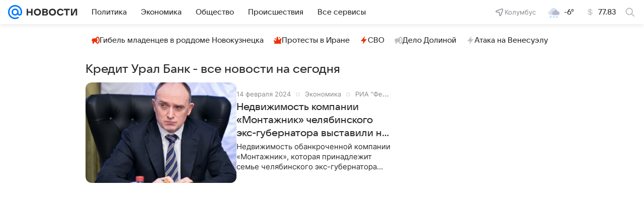

--- FILE ---
content_type: text/html
request_url: https://tns-counter.ru/nc01a**R%3Eundefined*vk/ru/UTF-8/tmsec=mx3_mail_news/484134151***
body_size: 16
content:
6E887B28696DBA8CG1768798860:6E887B28696DBA8CG1768798860

--- FILE ---
content_type: text/css
request_url: https://news.mail.ru/js/cmpld/react/pages/news/Listing/client.css?mjlhbyxu
body_size: 48740
content:
body,html{background-color:#fff;background-color:var(--vkui--color-background);color:#2c2d2e;color:var(--vkui--color-text-primary);margin:0;min-height:100%;padding:0;-webkit-tap-highlight-color:transparent;font-family:Inter,Helvetica,Arial,sans-serif;font-family:var(--vkui--font-family-base);font-weight:400;font-weight:var(--vkui--font-weight-base3);-webkit-font-smoothing:antialiased;-moz-osx-font-smoothing:grayscale}.dfe7838f95{color:#0070f0;color:var(--vkui--color-text-link);text-decoration:none}.dfe7838f95:visited{color:#528fdf;color:var(--vkui--color-text-link-visited)}.ce3581ad10{text-decoration:underline}.ce3581ad10,.ce3581ad10:visited{color:inherit}.a334cd468c:before{bottom:0;content:"";display:block;left:0;position:absolute;right:0;top:0;z-index:1;z-index:var(--z-index-level1)}@media (min-width:660px){.dfe7838f95:focus,.dfe7838f95:hover{text-decoration:underline}.ce3581ad10:focus,.ce3581ad10:hover{text-decoration:none}}.f7065476f0{align-items:center;box-sizing:border-box;display:flex;position:relative;-webkit-user-select:none;-moz-user-select:none;user-select:none;white-space:nowrap}.d88b9cd94e{padding:0 16px;padding:0 var(--vkui--x4)}.fbbeb10008{align-items:center;border-radius:16px;border-radius:var(--vkui--x4);box-sizing:border-box;color:#000;color:var(--portal-menu-color-black);cursor:pointer;display:flex;height:32px;height:var(--vkui--x8);justify-content:center;min-width:32px;min-width:var(--vkui--x8);padding:0 4px;padding:0 var(--vkui--x1);text-decoration:none}.fbbeb10008,.fbbeb10008:visited{color:rgba(39,43,55,.3);color:var(--portal-menu-color-icon);text-decoration:none}.fbbeb10008:hover{color:rgba(39,43,55,.34);color:var(--portal-menu-color-icon--hover);text-decoration:none}.fbbeb10008:active{color:rgba(39,43,55,.38);color:var(--portal-menu-color-icon--active);text-decoration:none}[aria-describedby] .fbbeb10008{background-color:#fff;background-color:var(--portal-menu-promo-item-background);color:#07f;color:var(--vkui--color-primary-base)}@media (prefers-color-scheme:dark) and (max-width:659px){[aria-describedby] .fbbeb10008{background:#f6f7f8;background:var(--vkui--color-background-tertiary)}}.eeef41c3b6{flex-grow:1;max-width:50%}.c092906ff3{align-items:center;background:rgba(0,16,61,.06);background:var(--vkui--color-background-secondary-alpha);border-radius:8px;border-radius:var(--vkui--x2);box-sizing:border-box;display:flex;height:40px;height:var(--vkui--x10);justify-content:center;min-width:40px;min-width:var(--vkui--x10);width:100%}.c092906ff3,a.c092906ff3,a.c092906ff3:visited{color:#2c2d2e;color:var(--vkui--color-icon-primary)}a.c092906ff3,a.c092906ff3:visited{cursor:pointer;text-decoration:none}a.c092906ff3:hover{background:rgba(0,16,61,.1);background:var(--vkui--color-background-secondary-alpha--hover);text-decoration:none}a.c092906ff3:active{background:rgba(0,16,61,.14);background:var(--vkui--color-background-secondary-alpha--active);text-decoration:none}body .d8bb3466c1{color:#87898f;color:var(--vkui--color-text-secondary)}body .f015b0ace2{color:#fff;color:var(--vkui--color-text-contrast)}body .bcce9781f6{color:#fff;color:var(--vkui--color-text-contrast-themed)}body .a9b834a33b{color:#0070f0;color:var(--vkui--color-text-accent)}body .da9b67b992{color:#ed330a;color:var(--vkui--color-text-negative)}body .a0d2167ee8{color:#2c2d2e;color:var(--vkui--color-text-muted)}body .b52cd34164{color:#797a80;color:var(--vkui--color-text-subhead)}body .bf54f10348{color:#aaadb3;color:var(--vkui--color-text-tertiary)}body .ff9770cd89{color:#0dc268;color:var(--vkui--color-text-positive)}body .bbbcba9710{color:#0070f0;color:var(--vkui--color-text-link)}.cca994f104{color:#2c2d2e;color:var(--vkui--color-text-primary);font-family:Inter,Helvetica,Arial,sans-serif;font-size:16px;font-weight:400;line-height:20px}@media (prefers-color-scheme:dark) and (max-width:659px){.cca994f104{font-family:Inter,Helvetica,Arial,sans-serif;font-size:16px;font-weight:400;line-height:20px}}@media (min-width:660px){.cca994f104{font-family:Inter,Helvetica,Arial,sans-serif;font-size:15px;font-weight:400;line-height:20px}@media (prefers-color-scheme:dark) and (max-width:659px){.cca994f104{font-family:Inter,Helvetica,Arial,sans-serif;font-size:15px;font-weight:400;line-height:20px}}}.a391bf01b0{font-family:VKSansDisplay,MailSans,Inter,Helvetica,Arial,sans-serif;font-size:16px;font-weight:500;line-height:20px}@media (prefers-color-scheme:dark) and (max-width:659px){.a391bf01b0{font-family:VKSansDisplay,MailSans,Inter,Helvetica,Arial,sans-serif;font-size:16px;font-weight:500;line-height:20px}}.d95d596446{font-family:VKSansDisplay,MailSans,Inter,Helvetica,Arial,sans-serif;font-size:15px;font-weight:500;line-height:20px}@media (prefers-color-scheme:dark) and (max-width:659px){.d95d596446{font-family:VKSansDisplay,MailSans,Inter,Helvetica,Arial,sans-serif;font-size:15px;font-weight:500;line-height:20px}}.c7aed0d7f3{font-family:Inter,Helvetica,Arial,sans-serif;font-size:15px;font-weight:400;line-height:20px}@media (prefers-color-scheme:dark) and (max-width:659px){.c7aed0d7f3{font-family:Inter,Helvetica,Arial,sans-serif;font-size:15px;font-weight:400;line-height:20px}}.afb793609b{font-family:Inter,Helvetica,Arial,sans-serif;font-size:16px;font-weight:400;line-height:20px}@media (prefers-color-scheme:dark) and (max-width:659px){.afb793609b{font-family:Inter,Helvetica,Arial,sans-serif;font-size:16px;font-weight:400;line-height:20px}}.ab26e3034a{font-family:VKSansDisplay,MailSans,Inter,Helvetica,Arial,sans-serif;font-size:14px;font-weight:400;line-height:18px}@media (prefers-color-scheme:dark) and (max-width:659px){.ab26e3034a{font-family:VKSansDisplay,MailSans,Inter,Helvetica,Arial,sans-serif;font-size:14px;font-weight:400;line-height:18px}}.a9c76ad6b1{font-family:Inter,Helvetica,Arial,sans-serif;font-size:13px;font-weight:400;line-height:18px}@media (prefers-color-scheme:dark) and (max-width:659px){.a9c76ad6b1{font-family:Inter,Helvetica,Arial,sans-serif;font-size:13px;font-weight:400;line-height:18px}}.f4c8d8d4fc{font-family:Inter,Helvetica,Arial,sans-serif;font-size:13px;font-weight:400;letter-spacing:.3px;line-height:18px;text-transform:uppercase}@media (prefers-color-scheme:dark) and (max-width:659px){.f4c8d8d4fc{font-family:Inter,Helvetica,Arial,sans-serif;font-size:13px;font-weight:400;letter-spacing:.3px;line-height:18px;text-transform:uppercase}}.b40da9586c{font-family:Inter,Helvetica,Arial,sans-serif;font-size:12px;font-weight:400;line-height:16px}@media (prefers-color-scheme:dark) and (max-width:659px){.b40da9586c{font-family:Inter,Helvetica,Arial,sans-serif;font-size:12px;font-weight:400;line-height:16px}}.df0c331d74{font-family:Inter,Helvetica,Arial,sans-serif;font-size:11px;font-weight:400;line-height:14px}@media (prefers-color-scheme:dark) and (max-width:659px){.df0c331d74{font-family:Inter,Helvetica,Arial,sans-serif;font-size:11px;font-weight:400;line-height:14px}}.d85f739e18{font-family:Inter,Helvetica,Arial,sans-serif;font-size:9px;font-weight:400;line-height:12px}@media (prefers-color-scheme:dark) and (max-width:659px){.d85f739e18{font-family:Inter,Helvetica,Arial,sans-serif;font-size:9px;font-weight:400;line-height:12px}}.d37947285c{font-family:Inter,Helvetica,Arial,sans-serif;font-size:12px;font-weight:400;letter-spacing:.26px;line-height:16px;text-transform:uppercase}@media (prefers-color-scheme:dark) and (max-width:659px){.d37947285c{font-family:Inter,Helvetica,Arial,sans-serif;font-size:12px;font-weight:400;letter-spacing:.26px;line-height:16px;text-transform:uppercase}}.bf043a1402{font-family:Inter,Helvetica,Arial,sans-serif;font-size:11px;font-weight:400;letter-spacing:.22px;line-height:14px;text-transform:uppercase}@media (prefers-color-scheme:dark) and (max-width:659px){.bf043a1402{font-family:Inter,Helvetica,Arial,sans-serif;font-size:11px;font-weight:400;letter-spacing:.22px;line-height:14px;text-transform:uppercase}}.bffe3f57d5{font-family:Inter,Helvetica,Arial,sans-serif;font-size:9px;font-weight:400;letter-spacing:.16px;line-height:12px;text-transform:uppercase}@media (prefers-color-scheme:dark) and (max-width:659px){.bffe3f57d5{font-family:Inter,Helvetica,Arial,sans-serif;font-size:9px;font-weight:400;letter-spacing:.16px;line-height:12px;text-transform:uppercase}}.c4ea30f154{font-family:VKSansDisplay,MailSans,Inter,Helvetica,Arial,sans-serif;font-size:15px;font-weight:400;line-height:20px}@media (prefers-color-scheme:dark) and (max-width:659px){.c4ea30f154{font-family:VKSansDisplay,MailSans,Inter,Helvetica,Arial,sans-serif;font-size:15px;font-weight:400;line-height:20px}}.facfc1271e{font-size:14px;font-weight:400;line-height:22px}@media (prefers-color-scheme:dark) and (max-width:659px){.facfc1271e{font-size:14px;font-weight:400;line-height:22px}}.e944de1c2c{font-size:13px;font-weight:400;letter-spacing:.05em;line-height:16px}@media (prefers-color-scheme:dark) and (max-width:659px){.e944de1c2c{font-size:13px;font-weight:400;letter-spacing:.05em;line-height:16px}}.c6d5585012{font-family:VKSansDisplay,MailSans,Inter,Helvetica,Arial,sans-serif;font-size:18px;font-weight:500;letter-spacing:-.005em;line-height:26px}@media (prefers-color-scheme:dark) and (max-width:659px){.c6d5585012{font-family:VKSansDisplay,MailSans,Inter,Helvetica,Arial,sans-serif;font-size:18px;font-weight:500;letter-spacing:-.005em;line-height:26px}}.a41e4ad46f{font-family:Inter,Helvetica,Arial,sans-serif;font-size:16px;font-weight:400;letter-spacing:.003em;line-height:28px}@media (prefers-color-scheme:dark) and (max-width:659px){.a41e4ad46f{font-family:Inter,Helvetica,Arial,sans-serif;font-size:16px;font-weight:400;letter-spacing:.003em;line-height:28px}}.c347f8a549{font-size:16px;font-weight:400;line-height:24px}@media (prefers-color-scheme:dark) and (max-width:659px){.c347f8a549{font-size:16px;font-weight:400;line-height:24px}}.a267fdcbc1{font-family:VKSansDisplay,MailSans,Inter,Helvetica,Arial,sans-serif;font-size:18px;font-weight:500;letter-spacing:-.005em;line-height:26px}@media (prefers-color-scheme:dark) and (max-width:659px){.a267fdcbc1{font-family:VKSansDisplay,MailSans,Inter,Helvetica,Arial,sans-serif;font-size:18px;font-weight:500;letter-spacing:-.005em;line-height:26px}}.e1b11803e2{font-family:VKSansDisplay,MailSans,Inter,Helvetica,Arial,sans-serif;font-size:18px;font-weight:600;letter-spacing:-.005em;line-height:24px}@media (prefers-color-scheme:dark) and (max-width:659px){.e1b11803e2{font-family:VKSansDisplay,MailSans,Inter,Helvetica,Arial,sans-serif;font-size:18px;font-weight:600;letter-spacing:-.005em;line-height:24px}}.f8066af783{font-family:Inter,Helvetica,Arial,sans-serif;font-size:16px;font-style:italic;font-weight:700;letter-spacing:.003em;line-height:28px}@media (prefers-color-scheme:dark) and (max-width:659px){.f8066af783{font-family:Inter,Helvetica,Arial,sans-serif;font-size:16px;font-style:italic;font-weight:700;letter-spacing:.003em;line-height:28px}}@media (min-width:660px){.a391bf01b0{font-family:VKSansDisplay,MailSans,Inter,Helvetica,Arial,sans-serif;font-size:15px;font-weight:500;line-height:20px}@media (prefers-color-scheme:dark) and (max-width:659px){.a391bf01b0{font-family:VKSansDisplay,MailSans,Inter,Helvetica,Arial,sans-serif;font-size:15px;font-weight:500;line-height:20px}}}@media (min-width:660px){.d95d596446{font-family:VKSansDisplay,MailSans,Inter,Helvetica,Arial,sans-serif;font-size:14px;font-weight:500;line-height:20px}@media (prefers-color-scheme:dark) and (max-width:659px){.d95d596446{font-family:VKSansDisplay,MailSans,Inter,Helvetica,Arial,sans-serif;font-size:14px;font-weight:500;line-height:20px}}}@media (min-width:660px){.ab26e3034a{font-family:VKSansDisplay,MailSans,Inter,Helvetica,Arial,sans-serif;font-size:13px;font-weight:400;line-height:18px}@media (prefers-color-scheme:dark) and (max-width:659px){.ab26e3034a{font-family:VKSansDisplay,MailSans,Inter,Helvetica,Arial,sans-serif;font-size:13px;font-weight:400;line-height:18px}}}@media (min-width:660px){.afb793609b{font-family:Inter,Helvetica,Arial,sans-serif;font-size:15px;font-weight:400;line-height:20px}@media (prefers-color-scheme:dark) and (max-width:659px){.afb793609b{font-family:Inter,Helvetica,Arial,sans-serif;font-size:15px;font-weight:400;line-height:20px}}}@media (min-width:660px){.facfc1271e{font-size:16px;font-weight:400;line-height:26px}@media (prefers-color-scheme:dark) and (max-width:659px){.facfc1271e{font-size:16px;font-weight:400;line-height:26px}}}@media (min-width:660px){.e944de1c2c{font-size:15px;font-weight:400;letter-spacing:.05em;line-height:20px}@media (prefers-color-scheme:dark) and (max-width:659px){.e944de1c2c{font-size:15px;font-weight:400;letter-spacing:.05em;line-height:20px}}}@media (min-width:660px){.c6d5585012{font-family:VKSansDisplay,MailSans,Inter,Helvetica,Arial,sans-serif;font-size:24px;font-weight:500;letter-spacing:-.005em;line-height:36px}@media (prefers-color-scheme:dark) and (max-width:659px){.c6d5585012{font-family:VKSansDisplay,MailSans,Inter,Helvetica,Arial,sans-serif;font-size:24px;font-weight:500;letter-spacing:-.005em;line-height:36px}}}@media (min-width:660px){.a41e4ad46f{font-family:Inter,Helvetica,Arial,sans-serif;font-size:18px;font-weight:400;letter-spacing:.003em;line-height:32px}@media (prefers-color-scheme:dark) and (max-width:659px){.a41e4ad46f{font-family:Inter,Helvetica,Arial,sans-serif;font-size:18px;font-weight:400;letter-spacing:.003em;line-height:32px}}}@media (min-width:660px){.a267fdcbc1{font-family:VKSansDisplay,MailSans,Inter,Helvetica,Arial,sans-serif;font-size:24px;font-weight:500;letter-spacing:-.005em;line-height:36px}@media (prefers-color-scheme:dark) and (max-width:659px){.a267fdcbc1{font-family:VKSansDisplay,MailSans,Inter,Helvetica,Arial,sans-serif;font-size:24px;font-weight:500;letter-spacing:-.005em;line-height:36px}}}@media (min-width:660px){.e1b11803e2{font-family:VKSansDisplay,MailSans,Inter,Helvetica,Arial,sans-serif;font-size:24px;font-weight:600;letter-spacing:-.005em;line-height:32px}@media (prefers-color-scheme:dark) and (max-width:659px){.e1b11803e2{font-family:VKSansDisplay,MailSans,Inter,Helvetica,Arial,sans-serif;font-size:24px;font-weight:600;letter-spacing:-.005em;line-height:32px}}}@media (min-width:660px){.f8066af783{font-family:Inter,Helvetica,Arial,sans-serif;font-size:18px;font-style:italic;font-weight:700;letter-spacing:.003em;line-height:32px}@media (prefers-color-scheme:dark) and (max-width:659px){.f8066af783{font-family:Inter,Helvetica,Arial,sans-serif;font-size:18px;font-style:italic;font-weight:700;letter-spacing:.003em;line-height:32px}}}.f5953ae5ed{display:block}.b553ce5fcb{align-items:center;border-radius:var(--portal-menu-border-radius-active);color:var(--portal-menu-color-text);padding:6px 12px;padding:6px var(--vkui--x3);position:relative}.b553ce5fcb,.e61d7f3ecc{display:flex}.e61d7f3ecc{width:auto}.e8afe9c73d{margin-right:8px;margin-right:var(--vkui--x2)}.e8afe9c73d,.f728208e24{color:#2c2d2e;color:var(--vkui--color-text-primary)}.f728208e24{margin-left:8px;margin-left:var(--vkui--x2)}.a35b728e60,.a35b728e60:visited{text-decoration:none}.a35b728e60:focus,.a35b728e60:hover{background-color:rgba(0,16,61,.04);background-color:var(--vkui--color-transparent--hover);text-decoration:none}.a35b728e60:active{background-color:rgba(0,16,61,.08);background-color:var(--vkui--color-transparent--active)}.c5aa14fcba .b553ce5fcb,.c5aa14fcba .b553ce5fcb:hover{background-color:var(--portal-menu-active-background)}.c5aa14fcba .e61d7f3ecc{color:var(--portal-menu-active-text)}.cdefbcab99{color:var(--portal-menu-color-icon);padding-right:16px;padding-right:var(--vkui--x4)}.ffc99539dd{min-width:16px;min-width:var(--vkui--x4)}@media (max-width:979px){.ffc99539dd{min-width:24px;min-width:var(--vkui--x6)}}.c402c20381{align-items:center;box-sizing:border-box;color:var(--portal-menu-color-icon);display:flex;height:100%;padding:0 8px 0 4px;padding:0 var(--vkui--x2) 0 var(--vkui--x1);position:absolute;right:0;top:0;z-index:1;z-index:var(--z-index-level1)}@media (max-width:979px){.c402c20381{padding-right:16px;padding-right:var(--vkui--x4)}}.ebfe950a8a{position:relative}.c012e56c06{padding-bottom:10px;padding-bottom:calc(var(--vkui--x2) + var(--vkui--x05));padding-left:32px;padding-left:var(--vkui--x8);padding-top:10px;padding-top:calc(var(--vkui--x2) + var(--vkui--x05))}.d52969f389 .c012e56c06{padding-left:16px;padding-left:var(--vkui--x4)}.f0e025b6ee .c012e56c06,.f0e025b6ee .c012e56c06:focus,.f0e025b6ee .c012e56c06:hover{background-color:rgba(0,16,61,.08);background-color:var(--portal-menu-burger-active-background);border-color:transparent;box-shadow:none}.f0e025b6ee .c012e56c06 .ee709b8422,.f0e025b6ee .c012e56c06:focus .ee709b8422,.f0e025b6ee .c012e56c06:hover .ee709b8422{color:#2c2d2e;color:var(--vkui--color-text-primary)}.e1a73ddccd{background:#f6f7f8;background:var(--vkui--color-background-tertiary);border-radius:20px 20px 0 0;border-radius:var(--portal-menu-border-radius-active) var(--portal-menu-border-radius-active) 0 0}.d83719d179,.f470375e4d{align-items:center;box-sizing:border-box;display:flex;height:100%;padding:0 16px 0 4px;padding:0 var(--vkui--x4) 0 var(--vkui--x1);position:absolute;right:0;top:0;z-index:1;z-index:var(--z-index-level1)}.f470375e4d{color:rgba(39,43,55,.3);color:var(--portal-menu-color-icon)}.d83719d179{color:#2c2d2e;color:var(--vkui--color-text-primary)}.bf42c6b6a0{position:relative}.b7be01a7fb{background:#f6f7f8;background:var(--vkui--color-background-tertiary);border-radius:0 0 var(--portal-menu-border-radius-active) var(--portal-menu-border-radius-active);display:flex;flex-direction:column;gap:4px;gap:var(--vkui--x1);margin-top:-4px;margin-top:calc(var(--vkui--x1)*-1);max-height:0;overflow:hidden;transition:max-height .18s ease-out,padding .18s ease-out}.bd2138fcbf{max-height:100%;padding:4px 0 0;padding:var(--vkui--x1) 0 0}.c41ca55a39{border-radius:8px;border-radius:var(--vkui--x2);padding:4px;padding:var(--vkui--x1)}.ecf3082f78{color:#87898f;color:var(--vkui--color-text-secondary)}.c6c5cad757{bottom:0;height:20px;overflow:hidden;position:absolute;width:20px}.c6c5cad757:after{border-radius:50%;box-shadow:0 0 0 100px #fff;box-shadow:0 0 0 100px var(--vkui--color-background-modal);content:"";height:200%;position:absolute;top:-100%;width:200%}.bb62c45769{right:-24px}.e926a68103{left:-24px}.e926a68103:after{left:-100%}:root{--dropdown-min-width:max(calc(100% + var(--vkui--x15)),100px)}.c616947841{background:#fff;background:var(--vkui--color-background-modal);border-radius:0 20px 20px 20px;border-radius:0 var(--vkui--x5) var(--vkui--x5) var(--vkui--x5);box-shadow:0 2px 6px 0 rgba(0,16,61,.06),0 16px 48px 0 rgba(0,16,61,.08),0 24px 68px 0 rgba(0,16,61,.16);box-shadow:var(--vkui--elevation4);box-sizing:border-box;display:none;left:-4px;left:calc(var(--vkui--x1)*-1);min-width:max(calc(100% + 60px),100px);min-width:var(--dropdown-min-width);padding:4px;padding:var(--vkui--x1);position:absolute;top:100%;visibility:hidden;z-index:-1}.ef70906656{line-height:32px;line-height:var(--vkui--x8);position:relative;z-index:4}.d100f4f4a3,.e40ce0fc75{visibility:hidden;z-index:4}.ad6579cbe6{cursor:pointer;position:relative;z-index:4}.ad6579cbe6:hover .c616947841{display:grid;grid-auto-flow:column;visibility:visible}.ad6579cbe6:hover[data-placement=left] .e40ce0fc75,.ad6579cbe6:hover[data-placement=mid] .d100f4f4a3,.ad6579cbe6:hover[data-placement=mid] .e40ce0fc75,.ad6579cbe6:hover[data-placement=right] .d100f4f4a3{visibility:visible}.ad6579cbe6:hover:before{box-shadow:0 2px 6px 0 rgba(0,16,61,.06),0 16px 48px 0 rgba(0,16,61,.08),0 24px 68px 0 rgba(0,16,61,.16);box-shadow:var(--vkui--elevation4);z-index:-1}.ad6579cbe6:hover:after,.ad6579cbe6:hover:before{border-radius:20px 20px 0 0;border-radius:var(--vkui--x5) var(--vkui--x5) 0 0;bottom:-2px;bottom:calc(var(--vkui--x05)*-1);content:"";left:-4px;left:calc(var(--vkui--x1)*-1);position:absolute;right:-4px;right:calc(var(--vkui--x1)*-1);top:-4px;top:calc(var(--vkui--x1)*-1)}.ad6579cbe6:hover:after{background:#fff;background:var(--vkui--color-background-modal);z-index:3}.ad6579cbe6:hover[data-placement=right] .c616947841{border-radius:0 20px 20px 20px;border-radius:0 var(--vkui--x5) var(--vkui--x5) var(--vkui--x5)}.ad6579cbe6:hover[data-placement=left] .c616947841{border-radius:20px 0 20px 20px;border-radius:var(--vkui--x5) 0 var(--vkui--x5) var(--vkui--x5);text-align:end}.ad6579cbe6:hover[data-placement=mid] .c616947841{border-radius:20px 20px 20px 20px;border-radius:var(--vkui--x5) var(--vkui--x5) var(--vkui--x5) var(--vkui--x5)}.c2ba798ada{margin-bottom:4px;margin-bottom:var(--vkui--x1)}.c2ba798ada:last-child{margin-bottom:0}.de6bba1bdd{padding-left:24px;padding-left:var(--vkui--x6);padding-right:16px;padding-right:var(--vkui--x4)}.bb0d2bc7bb .de6bba1bdd{padding-left:12px;padding-left:var(--vkui--x3)}.ff07e0c00c .de6bba1bdd,.ff07e0c00c .de6bba1bdd:focus,.ff07e0c00c .de6bba1bdd:hover{background-color:rgba(0,16,61,.06);background-color:var(--vkui--color-background-secondary-alpha);box-shadow:none}.b14730b7c2{--promo-item-icon-base-size:var(--vkui--x4);--promo-item-icon-base-margin:var(--vkui--x2);--promo-item-icon-wrapper-size:var(--vkui--x5);--promo-item-icon-wrapper-margin:calc(var(--promo-item-icon-base-margin) - (var(--promo-item-icon-wrapper-size) - var(--promo-item-icon-base-size))/2)}.e9d509874f{align-items:center;background:#fff;background:var(--portal-menu-promo-item-background);border-radius:8px;border-radius:var(--portal-menu-promo-item-border-radius);color:#2c2d2e;color:var(--portal-menu-color-text);display:flex;padding:6px 12px;padding:6px var(--vkui--x3);position:relative}@media (prefers-color-scheme:dark) and (max-width:659px){.e9d509874f{background:#f6f7f8;background:var(--vkui--color-background-tertiary)}}.e9d509874f,.e9d509874f:active,.e9d509874f:focus,.e9d509874f:hover,.e9d509874f:visited{color:#2c2d2e;color:var(--portal-menu-color-text);text-decoration:none}.e9d509874f:hover{background-color:rgba(0,16,61,.04);background-color:var(--vkui--color-transparent--hover)}.e9d509874f:active{background-color:rgba(0,16,61,.08);background-color:var(--vkui--color-transparent--active)}[aria-describedby] .e9d509874f,[aria-describedby] .e9d509874f:active,[aria-describedby] .e9d509874f:hover{background:#fff;background:var(--portal-menu-promo-item-background)}.d582feddc2{color:#2c2d2e;color:var(--portal-menu-color-text)}.caaaa76585{align-items:center;color:#07f;color:var(--vkui--color-primary-base);display:flex;height:var(--promo-item-icon-wrapper-size);justify-content:center;margin-right:var(--promo-item-icon-wrapper-margin);min-width:var(--promo-item-icon-wrapper-size)}.dc60928d90{margin-left:var(--promo-item-icon-wrapper-margin)}.b3be2bf35a{display:inline-block;flex:0 0 auto;vertical-align:text-bottom}.c53a882e3e{display:block;fill:#2c2d2e;fill:var(--vkui--color-icon-primary);height:16px;height:var(--vkui--size-icon-u-i--compact_x);width:16px;width:var(--vkui--size-icon-u-i--compact_x)}.c53a882e3e.a61c1f0612{fill:#fff;fill:var(--vkui--color-icon-contrast)}.c53a882e3e.cb357da61a{fill:#a5a7ad;fill:var(--vkui--color-icon-secondary)}@media (min-width:980px){.c53a882e3e{height:18px;height:var(--vkui--size-icon-u-i--regular);width:18px;width:var(--vkui--size-icon-u-i--regular)}}.d3bfb743f9{left:50%;position:absolute;text-align:center;top:50%;transform:translate(-50%,-50%)}.d3bfb743f9>svg{animation:d3bfb743f9 .85s linear infinite;display:inline-block;margin:0!important}@keyframes d3bfb743f9{0%{transform:rotate(0deg)}to{transform:rotate(1turn)}}.ea209de407{animation:none 0s ease 0s 1 normal none running;animation:initial;animation:unset}.a5718a196a{height:36px;position:relative;top:2px;width:36px}.ffdca31742{background-color:#f0f1f3;background-color:var(--vkui--color-background-secondary);color:#2c2d2e;color:var(--vkui--color-text-primary)}.ffdca31742 svg{fill:#2c2d2e;fill:var(--vkui--color-icon-primary)}.ffdca31742:hover{background-color:#e6e8ec;background-color:var(--vkui--color-background-secondary--hover)}.ffdca31742.a444089bdb,.ffdca31742:active{background-color:#dddfe4;background-color:var(--vkui--color-background-secondary--active)}.a3ea352e36{background-color:#f0f1f3;background-color:var(--vkui--color-background-secondary);color:#2c2d2e;color:var(--vkui--color-text-primary)}.a3ea352e36 svg{fill:#2c2d2e;fill:var(--vkui--color-icon-primary)}.a3ea352e36:hover{background-color:#e6e8ec;background-color:var(--vkui--color-background-secondary--hover)}.a3ea352e36.a444089bdb,.a3ea352e36:active{background-color:#dddfe4;background-color:var(--vkui--color-background-secondary--active)}.dc2a45374f{background-color:#07f;background-color:var(--vkui--color-primary-base);color:#fff;color:var(
    --media-ui--button-color-text-primary,var(--vkui--color-text-contrast)
  )}.dc2a45374f svg{fill:#fff;fill:var(
      --media-ui--button-color-text-primary,var(--vkui--color-text-contrast)
    )}.dc2a45374f:hover{background-color:#0073f7;background-color:var(--vkui--color-primary-base--hover)}.dc2a45374f.a444089bdb,.dc2a45374f:active{background-color:#006fef;background-color:var(--vkui--color-primary-base--active)}.c28dfebf69{background-color:#ed330a;background-color:var(--vkui--color-background-negative);color:#fff;color:var(--vkui--color-text-contrast)}.c28dfebf69 svg{fill:#fff;fill:var(--vkui--color-icon-contrast)}.c28dfebf69:hover{background-color:#e4320c;background-color:var(--vkui--color-background-negative--hover)}.c28dfebf69.a444089bdb,.c28dfebf69:active{background-color:#da300e;background-color:var(--vkui--color-background-negative--active)}.dd828ab9c4{background-color:#0dc268;background-color:var(--vkui--color-background-positive);color:#fff;color:var(--vkui--color-text-contrast)}.dd828ab9c4 svg{fill:#fff;fill:var(--vkui--color-icon-contrast)}.dd828ab9c4:hover{background-color:#0cbb66;background-color:var(--vkui--color-background-positive--hover)}.dd828ab9c4.a444089bdb,.dd828ab9c4:active{background-color:#0cb465;background-color:var(--vkui--color-background-positive--active)}.d410262e65{background-color:transparent;color:#2c2d2e;color:var(--vkui--color-text-primary)}.d410262e65 svg{fill:#2c2d2e;fill:var(--vkui--color-text-primary)}.d410262e65:focus,.d410262e65:hover{background-color:rgba(0,0,0,.04);background-color:rgba(0,0,0,var(--vkui--tone-value-hover))}.d410262e65.a444089bdb,.d410262e65:active{background:rgba(0,0,0,.08);background:rgba(0,0,0,var(--vkui--tone-value-active))}.eae06aa191{background:#3f8ae0;background:var(--vkui--color-social-vk);color:#fff;color:var(--vkui--color-text-contrast)}.eae06aa191:not([disabled]):hover{background:#3c85d9;background:var(--vkui--color-social-vk--hover)}.eae06aa191.a444089bdb:not([disabled]):not([data-loading=true]),.eae06aa191:not([disabled]):not([data-loading=true]):active{background:#3a80d3;background:var(--vkui--color-social-vk--active)}.eae06aa191 svg{fill:#fff;fill:var(--vkui--color-text-contrast)}.ae256d320d{background:#ee8208;background:var(--vkui--color-social-ok);color:#fff;color:var(--vkui--color-text-contrast)}.ae256d320d:not([disabled]):hover{background:#e47d0a;background:var(--vkui--color-social-ok--hover)}.ae256d320d.a444089bdb:not([disabled]):not([data-loading=true]),.ae256d320d:not([disabled]):not([data-loading=true]):active{background:#db790c;background:var(--vkui--color-social-ok--active)}.ae256d320d svg{fill:#fff;fill:var(--vkui--color-text-contrast)}.cfb9c5b0f2{background:#117eda;background:var(--vkui--color-social-mir);color:#fff;color:var(--vkui--color-text-contrast)}.cfb9c5b0f2:not([disabled]):hover{background:#107ad4;background:var(--vkui--color-social-mir--hover)}.cfb9c5b0f2.a444089bdb:not([disabled]):not([data-loading=true]),.cfb9c5b0f2:not([disabled]):not([data-loading=true]):active{background:#1075cd;background:var(--vkui--color-social-mir--active)}.cfb9c5b0f2 svg{fill:#fff;fill:var(--vkui--color-text-contrast)}.e1f95869d8{background:#1877f2;background:var(--vkui--color-social-fb);color:#fff;color:var(--vkui--color-text-contrast)}.e1f95869d8:not([disabled]):hover{background:#1773eb;background:var(--vkui--color-social-fb--hover)}.e1f95869d8.a444089bdb:not([disabled]):not([data-loading=true]),.e1f95869d8:not([disabled]):not([data-loading=true]):active{background:#166fe4;background:var(--vkui--color-social-fb--active)}.e1f95869d8 svg{fill:#fff;fill:var(--vkui--color-text-contrast)}.ef9e93dff5{background:#1da1f2;background:var(--vkui--color-social-twitter);color:#fff;color:var(--vkui--color-text-contrast)}.ef9e93dff5 svg{fill:#fff;fill:var(--vkui--color-text-contrast)}.ef9e93dff5:not([disabled]):hover{background:#1c9beb;background:var(--vkui--color-social-twitter--hover)}.ef9e93dff5.a444089bdb:not([disabled]):not([data-loading=true]),.ef9e93dff5:not([disabled]):not([data-loading=true]):active{background:#1b95e4;background:var(--vkui--color-social-twitter--active)}.e143c313fc{background:#07f;background:var(--vkui--color-background-accent);color:#fff;color:var(--vkui--color-text-contrast)}.e143c313fc:not([disabled]):hover{background:#005aed}.e143c313fc:not([disabled]):not([data-loading=true]):active{background:#0054de}.e143c313fc svg{fill:#fff;fill:var(--vkui--color-text-contrast)}.ac9eadedfa{background:#fff;background:var(--vkui--color-background-content);color:#2c2d2e;color:var(--vkui--color-text-primary)}.ac9eadedfa:not([disabled]):hover{background:#e6e8ec;background:var(--vkui--color-background-secondary--hover)}.ac9eadedfa:not([disabled]):not([data-loading=true]):active{background:#dddfe4;background:var(--vkui--color-background-secondary--active)}.ac9eadedfa svg{fill:#2c2d2e;fill:var(--vkui--color-icon-primary)}.ac003b1825{background:rgba(0,119,255,.06);background:var(--vkui--color-background-accent-tint-themed-alpha);color:#0070f0;color:var(--vkui--color-text-accent)}.ac003b1825:not([disabled]):hover{background:rgba(0,119,255,.1);background:var(--vkui--color-background-accent-tint-themed-alpha--hover)}.ac003b1825:not([disabled]):not([data-loading=true]):active{background:rgba(0,119,255,.14);background:var(--vkui--color-background-accent-tint-themed-alpha--active)}.ac003b1825 svg{fill:#07f;fill:var(--vkui--color-icon-accent)}.c51adf66d0{--height:var(--vkui--size-button-medium-height--regular);-webkit-appearance:none;-moz-appearance:none;appearance:none;border:none;border-radius:8px;border-radius:var(--vkui--size-border-radius--regular);box-sizing:border-box;cursor:pointer;display:inline-block;font-family:VKSansDisplay,MailSans,Inter,Helvetica,Arial,sans-serif;font-family:var(--vkui--font-family-accent);font-family:Inter,Helvetica,Arial,sans-serif;font-size:16px;font-weight:400;height:36px;height:var(--height);line-height:20px;margin:0;outline:none;padding:0 20px;padding:0 var(--vkui--size-button-padding-horizontal--regular);position:relative}@media (prefers-color-scheme:dark) and (max-width:659px){.c51adf66d0{font-family:Inter,Helvetica,Arial,sans-serif;font-size:16px;font-weight:400;line-height:20px}}.c51adf66d0 svg{display:block;height:18px;height:var(--vkui--size-icon-u-i--regular);width:18px;width:var(--vkui--size-icon-u-i--regular)}.c51adf66d0.e42c30597c{width:100%}.c51adf66d0.cda2b6e1c2{--height:var(--vkui--size-button-small-height--regular)}.c51adf66d0.cda2b6e1c2 svg{height:16px;height:var(--vkui--size-icon-u-i--compact);width:16px;width:var(--vkui--size-icon-u-i--compact)}.c51adf66d0.b55316b99c{--height:var(--vkui--size-button-large-height--regular)}.c51adf66d0.a3459a0fa2{--height:calc(var(--vkui--size-button-large-height--regular) + 4px)}.c51adf66d0.bed4fa3f0e{border-radius:calc(var(--height)/2)}.b32623b4b7{display:flex;width:100%}.b32623b4b7,.f050add648{align-items:center;height:100%;justify-content:center}.f050add648{display:inline-flex;overflow:hidden}.f050add648>span{display:block;flex-shrink:0}.f050add648>span:last-child{display:block;flex-shrink:1;max-width:100%;overflow:hidden;text-overflow:ellipsis;white-space:nowrap}.d67da261da{text-decoration:none!important}.dbffe152e9{margin-right:8px;margin-right:var(--vkui--size-icon-margin--regular)}.ebb1316f3c{margin-left:8px;margin-left:var(--vkui--size-icon-margin--regular)}.e227fdf7a2{height:18px;height:var(--vkui--size-icon-u-i--regular);width:18px;width:var(--vkui--size-icon-u-i--regular)}.c51adf66d0.f28092400f{cursor:default;pointer-events:none}.c51adf66d0.f28092400f>.b32623b4b7{visibility:hidden}.c51adf66d0.ba253ed323{cursor:default;opacity:.48;opacity:var(--vkui--opacity-disable);pointer-events:none}.c51adf66d0.c45ef4424a{padding:0;width:var(--height)}.c51adf66d0.c45ef4424a .dbffe152e9,.c51adf66d0.c45ef4424a .ebb1316f3c,.c51adf66d0.c45ef4424a svg{margin:0}.c299ca6212{display:flex}.c299ca6212 button:not(:last-child){border-bottom-right-radius:0;border-top-right-radius:0;margin-right:-1px}.c299ca6212 button:not(:first-child){border-bottom-left-radius:0;border-top-left-radius:0}@media (min-width:980px){.c51adf66d0{font-family:Inter,Helvetica,Arial,sans-serif;font-size:15px;font-weight:400;line-height:20px}@media (prefers-color-scheme:dark) and (max-width:659px){.c51adf66d0{font-family:Inter,Helvetica,Arial,sans-serif;font-size:15px;font-weight:400;line-height:20px}}}.a4ac31a020{background-color:#f0f1f3;background-color:var(--vkui--color-background-secondary);color:#2c2d2e;color:var(--vkui--color-text-primary)}.a4ac31a020 svg{fill:#2c2d2e;fill:var(--vkui--color-icon-primary)}.a4ac31a020:hover{background-color:#e6e8ec;background-color:var(--vkui--color-background-secondary--hover)}.a4ac31a020.e3d5778c17,.a4ac31a020:active{background-color:#dddfe4;background-color:var(--vkui--color-background-secondary--active)}.f7b189593b{background-color:#f0f1f3;background-color:var(--vkui--color-background-secondary);color:#2c2d2e;color:var(--vkui--color-text-primary)}.f7b189593b svg{fill:#2c2d2e;fill:var(--vkui--color-icon-primary)}.f7b189593b:hover{background-color:#e6e8ec;background-color:var(--vkui--color-background-secondary--hover)}.f7b189593b.e3d5778c17,.f7b189593b:active{background-color:#dddfe4;background-color:var(--vkui--color-background-secondary--active)}.e99e558be3{background-color:#07f;background-color:var(--vkui--color-primary-base);color:#fff;color:var(
    --media-ui--button-color-text-primary,var(--vkui--color-text-contrast)
  )}.e99e558be3 svg{fill:#fff;fill:var(
      --media-ui--button-color-text-primary,var(--vkui--color-text-contrast)
    )}.e99e558be3:hover{background-color:#0073f7;background-color:var(--vkui--color-primary-base--hover)}.e99e558be3.e3d5778c17,.e99e558be3:active{background-color:#006fef;background-color:var(--vkui--color-primary-base--active)}.a210186056{background-color:#ed330a;background-color:var(--vkui--color-background-negative);color:#fff;color:var(--vkui--color-text-contrast)}.a210186056 svg{fill:#fff;fill:var(--vkui--color-icon-contrast)}.a210186056:hover{background-color:#e4320c;background-color:var(--vkui--color-background-negative--hover)}.a210186056.e3d5778c17,.a210186056:active{background-color:#da300e;background-color:var(--vkui--color-background-negative--active)}.f07700d540{background-color:#0dc268;background-color:var(--vkui--color-background-positive);color:#fff;color:var(--vkui--color-text-contrast)}.f07700d540 svg{fill:#fff;fill:var(--vkui--color-icon-contrast)}.f07700d540:hover{background-color:#0cbb66;background-color:var(--vkui--color-background-positive--hover)}.f07700d540.e3d5778c17,.f07700d540:active{background-color:#0cb465;background-color:var(--vkui--color-background-positive--active)}.c9244239e4{background-color:transparent;color:#2c2d2e;color:var(--vkui--color-text-primary)}.c9244239e4 svg{fill:#2c2d2e;fill:var(--vkui--color-text-primary)}.c9244239e4:focus,.c9244239e4:hover{background-color:rgba(0,0,0,.04);background-color:rgba(0,0,0,var(--vkui--tone-value-hover))}.c9244239e4.e3d5778c17,.c9244239e4:active{background:rgba(0,0,0,.08);background:rgba(0,0,0,var(--vkui--tone-value-active))}.b56caba81e{background:#3f8ae0;background:var(--vkui--color-social-vk);color:#fff;color:var(--vkui--color-text-contrast)}.b56caba81e:not([disabled]):hover{background:#3c85d9;background:var(--vkui--color-social-vk--hover)}.b56caba81e.e3d5778c17:not([disabled]):not([data-loading=true]),.b56caba81e:not([disabled]):not([data-loading=true]):active{background:#3a80d3;background:var(--vkui--color-social-vk--active)}.b56caba81e svg{fill:#fff;fill:var(--vkui--color-text-contrast)}.efad224efc{background:#ee8208;background:var(--vkui--color-social-ok);color:#fff;color:var(--vkui--color-text-contrast)}.efad224efc:not([disabled]):hover{background:#e47d0a;background:var(--vkui--color-social-ok--hover)}.efad224efc.e3d5778c17:not([disabled]):not([data-loading=true]),.efad224efc:not([disabled]):not([data-loading=true]):active{background:#db790c;background:var(--vkui--color-social-ok--active)}.efad224efc svg{fill:#fff;fill:var(--vkui--color-text-contrast)}.d9470e7975{background:#117eda;background:var(--vkui--color-social-mir);color:#fff;color:var(--vkui--color-text-contrast)}.d9470e7975:not([disabled]):hover{background:#107ad4;background:var(--vkui--color-social-mir--hover)}.d9470e7975.e3d5778c17:not([disabled]):not([data-loading=true]),.d9470e7975:not([disabled]):not([data-loading=true]):active{background:#1075cd;background:var(--vkui--color-social-mir--active)}.d9470e7975 svg{fill:#fff;fill:var(--vkui--color-text-contrast)}.b28fe41132{background:#1877f2;background:var(--vkui--color-social-fb);color:#fff;color:var(--vkui--color-text-contrast)}.b28fe41132:not([disabled]):hover{background:#1773eb;background:var(--vkui--color-social-fb--hover)}.b28fe41132.e3d5778c17:not([disabled]):not([data-loading=true]),.b28fe41132:not([disabled]):not([data-loading=true]):active{background:#166fe4;background:var(--vkui--color-social-fb--active)}.b28fe41132 svg{fill:#fff;fill:var(--vkui--color-text-contrast)}.f3904bee76{background:#1da1f2;background:var(--vkui--color-social-twitter);color:#fff;color:var(--vkui--color-text-contrast)}.f3904bee76 svg{fill:#fff;fill:var(--vkui--color-text-contrast)}.f3904bee76:not([disabled]):hover{background:#1c9beb;background:var(--vkui--color-social-twitter--hover)}.f3904bee76.e3d5778c17:not([disabled]):not([data-loading=true]),.f3904bee76:not([disabled]):not([data-loading=true]):active{background:#1b95e4;background:var(--vkui--color-social-twitter--active)}.d658d8ab1b{background:#07f;background:var(--vkui--color-background-accent);color:#fff;color:var(--vkui--color-text-contrast)}.d658d8ab1b:not([disabled]):hover{background:#005aed}.d658d8ab1b:not([disabled]):not([data-loading=true]):active{background:#0054de}.d658d8ab1b svg{fill:#fff;fill:var(--vkui--color-text-contrast)}.e32ccc6153{background:#fff;background:var(--vkui--color-background-content);color:#2c2d2e;color:var(--vkui--color-text-primary)}.e32ccc6153:not([disabled]):hover{background:#e6e8ec;background:var(--vkui--color-background-secondary--hover)}.e32ccc6153:not([disabled]):not([data-loading=true]):active{background:#dddfe4;background:var(--vkui--color-background-secondary--active)}.e32ccc6153 svg{fill:#2c2d2e;fill:var(--vkui--color-icon-primary)}.d949a2de77{background:rgba(0,119,255,.06);background:var(--vkui--color-background-accent-tint-themed-alpha);color:#0070f0;color:var(--vkui--color-text-accent)}.d949a2de77:not([disabled]):hover{background:rgba(0,119,255,.1);background:var(--vkui--color-background-accent-tint-themed-alpha--hover)}.d949a2de77:not([disabled]):not([data-loading=true]):active{background:rgba(0,119,255,.14);background:var(--vkui--color-background-accent-tint-themed-alpha--active)}.d949a2de77 svg{fill:#07f;fill:var(--vkui--color-icon-accent)}.c5868111d9,.d1bb8aca4f{position:relative}.d1bb8aca4f{height:32px;height:var(--vkui--x8);opacity:1;transition:opacity .1s ease-out;z-index:1}@media (max-width:659px){.d1bb8aca4f{display:none}}.dec52172d3{align-items:center;background:#fff;border:1px solid rgba(0,16,61,.12);border:1px solid var(--vkui--color-field-border-alpha);border-radius:24px;border-radius:var(--vkui--x6);display:flex;height:100%;justify-content:space-between}.a136334bc3,.dec52172d3{box-sizing:border-box}.a136334bc3{color:var(--portal-menu-color-icon);padding-left:6px;padding-right:8px;padding-right:var(--vkui--x2)}.fa04680228{background:transparent;border:none;color:#2c2d2e;color:var(--vkui--color-text-primary);font-family:Inter,Helvetica,Arial,sans-serif;font-size:15px;font-weight:400;line-height:20px;outline:none;position:relative;width:100%}@media (prefers-color-scheme:dark) and (max-width:659px){.fa04680228{font-family:Inter,Helvetica,Arial,sans-serif;font-size:15px;font-weight:400;line-height:20px}}.fa04680228::-moz-placeholder{color:#aaadb3;color:var(--vkui--color-text-tertiary)}.fa04680228::placeholder{color:#aaadb3;color:var(--vkui--color-text-tertiary)}.f4adefb17c{background-color:#fff;border:1px solid #fff;border:var(--vkui--x025) solid #fff;border-radius:24px;border-radius:var(--vkui--x6);box-sizing:border-box;color:#0070f0;color:var(--vkui--color-text-link);font-size:15px;font-weight:500;height:30px;padding:0 12px;padding:0 var(--vkui--x3);position:relative}.f4adefb17c:hover{background-color:#f5f5f7;background-color:var(--vkui--color-background-content--hover)}.f4adefb17c:active{background-color:#ebecef;background-color:var(--vkui--color-background-content--active)}.c71d84f4ab{align-items:center;display:flex;gap:6px;justify-content:space-between}.c71d84f4ab,.f0212cbb99{width:100%}.e5798674cf{cursor:pointer}.f27f3850c2{display:none}.df6ba4b3be{align-items:center;bottom:0;display:inline-flex;height:var(--portal-menu-panel-header-height-mobile);padding:0 12px;padding:0 var(--vkui--x3);right:0;top:0;z-index:100;z-index:var(--z-index-over)}.df6ba4b3be,.df6ba4b3be:after{background-color:#fff;background-color:var(--vkui--color-background);left:0;position:absolute}.df6ba4b3be:after{content:"";height:100vh;top:100%;width:100%}.df6ba4b3be:before{border-top:1px solid rgba(0,16,61,.12);border-top:1px solid var(--vkui--color-field-border-alpha);bottom:0;content:"";left:12px;left:var(--vkui--x3);position:absolute;right:12px;right:var(--vkui--x3)}.b7534f53fe{border:0;border-radius:0;width:100%}.b89b697586{color:var(--portal-menu-color-icon)}.b89b697586:hover{color:var(--portal-menu-color-icon--hover)}.b89b697586:active{color:var(--portal-menu-color-icon--active)}.fd097666ba{background:transparent;border:none;color:#2c2d2e;color:var(--vkui--color-text-primary);font-family:Inter,Helvetica,Arial,sans-serif;font-size:16px;font-weight:400;line-height:20px;outline:none;padding:0;position:relative;width:100%}@media (prefers-color-scheme:dark) and (max-width:659px){.fd097666ba{font-family:Inter,Helvetica,Arial,sans-serif;font-size:16px;font-weight:400;line-height:20px}}.fd097666ba::-moz-placeholder{color:#aaadb3;color:var(--vkui--color-text-tertiary)}.fd097666ba::placeholder{color:#aaadb3;color:var(--vkui--color-text-tertiary)}.a4908f9402{display:flex;font-size:15px;width:100%}.d926609019{align-items:center;display:flex;height:32px;height:var(--vkui--x8);justify-content:center;padding:0;text-align:center;width:32px;width:var(--vkui--x8)}.d926609019:active,.d926609019:focus,.d926609019:hover{background:none}.c0d0fa6763{gap:6px;width:100%}.c0d0fa6763,.d2ad954f1e{align-items:center;display:flex}.d2ad954f1e{justify-content:center;padding:0 4px;padding:0 var(--vkui--x1)}input[type=text]::-ms-clear,input[type=text]::-ms-reveal{display:none;height:0;width:0}input[type=search]::-webkit-search-cancel-button,input[type=search]::-webkit-search-decoration,input[type=search]::-webkit-search-results-button,input[type=search]::-webkit-search-results-decoration{display:none}.ecad1d7504{display:inline-block}.d36a987784{--tooltip-color-bg:var(--vkui--color-background);background-color:transparent!important}.d36a987784,.d36a987784:before{height:16px;height:var(--vkui--x4);position:absolute;width:16px;width:var(--vkui--x4)}.d36a987784:before{background:var(--tooltip-color-bg);content:"";left:0;top:0;transform:rotate(45deg);z-index:-1}.d87b6ad7c0{--tooltip-color-bg:var(--vkui--color-background);--tooltip-color-text:var(--vkui--color-text-primary);background:#fff;background:var(--tooltip-color-bg);border-radius:8px;border-radius:var(--vkui--size-border-radius--regular);box-shadow:0 2px 6px 0 rgba(0,16,61,.06),0 16px 48px 0 rgba(0,16,61,.08),0 24px 68px 0 rgba(0,16,61,.16);box-shadow:var(--vkui--elevation4);box-sizing:border-box;color:#2c2d2e;color:var(--tooltip-color-text);display:none;max-width:100vw;outline:0;position:absolute;text-align:left;transition-duration:.18s;transition-property:visibility,opacity;visibility:hidden;z-index:1100;z-index:var(--z-index-tooltip)}.d87b6ad7c0.fcbf0d0774{z-index:450;z-index:var(--z-index-tooltip-underhead)}.d87b6ad7c0 .tooltip-container{box-sizing:border-box;max-width:350px;padding:16px;padding:var(--vkui--x4)}.d87b6ad7c0[data-state=hidden][data-animation=fade]{opacity:0}.d87b6ad7c0.edc460371e .tooltip-container{padding:16px;padding:var(--vkui--x4)}.d87b6ad7c0.a69e1287c1{border-radius:0;width:100%}.d87b6ad7c0[data-popper-placement^=bottom]{margin-top:12px;margin-top:var(--vkui--x3)}.d87b6ad7c0.d0e2e2bf67[data-popper-placement^=bottom]{margin-top:0}.d87b6ad7c0[data-popper-placement^=bottom] .d36a987784{top:-8px;top:calc(var(--vkui--x2)*-1);transform:rotate(45deg)}.d87b6ad7c0.d0e2e2bf67[data-popper-placement^=top]{margin-bottom:0}.d87b6ad7c0[data-popper-placement^=top] .d36a987784{bottom:-8px;bottom:calc(var(--vkui--x2)*-1);transform:rotate(45deg)}.d87b6ad7c0.d0e2e2bf67[data-popper-placement^=right]{margin-left:0}.d87b6ad7c0[data-popper-placement^=right] .d36a987784{left:-8px;left:calc(var(--vkui--x2)*-1);transform:rotate(45deg)}.d87b6ad7c0[data-popper-placement^=left] .d36a987784{right:-8px;right:calc(var(--vkui--x2)*-1)}.e307e5892d{position:relative;z-index:1;z-index:var(--z-index-level1)}.e5e7ae3004{display:inline-block;visibility:visible}.a685d32a93{--tooltip-color-text:var(--vkui--color-text-primary);--negative-padding-x4:calc(var(--vkui--x4)*-1);color:#2c2d2e;color:var(--tooltip-color-text);cursor:pointer;float:right;margin-right:-16px;margin-right:var(--negative-padding-x4);margin-top:-16px;margin-top:var(--negative-padding-x4);padding:16px;padding:var(--vkui--x4)}.a685d32a93 .fbfdb89c62{display:block}.a685d32a93[data-theme]{background-color:transparent}[data-popper-arrow][data-theme~=dark]:before,[data-theme~=dark]{background-color:#000;color:#fff}.b4d33e2109{border-radius:24px;border-radius:var(--vkui--x6)}.b4d33e2109 .tooltip-container{padding:8px;padding:var(--vkui--x2)}@media (max-width:659px){.b4d33e2109 .tooltip-container{max-width:none}}.a88513b521{cursor:pointer}.a88513b521[aria-describedby]{color:#07f;color:var(--vkui--color-primary-base);z-index:4}.d9400ac223{color:var(--portal-menu-color-icon);height:16px}.c1326bca79,.c1326bca79:visited{border-radius:var(--portal-menu-border-radius-active);box-sizing:border-box;color:#87898f;color:var(--vkui--color-text-secondary);padding:8px 12px;padding:var(--vkui--x2) var(--vkui--x3);text-decoration:none;width:100%}.c1326bca79:focus,.c1326bca79:hover{background-color:rgba(0,16,61,.04);background-color:var(--vkui--color-transparent--hover);text-decoration:none}.c1326bca79:active{background-color:rgba(0,16,61,.08);background-color:var(--vkui--color-transparent--active);text-decoration:none}.bfb7c6ff85{align-items:center;color:inherit;display:flex;gap:8px;gap:var(--vkui--x2)}.e229c8e9a8{overflow:hidden;text-overflow:ellipsis;white-space:nowrap}.e6072874b5{padding-bottom:4px;padding-bottom:var(--vkui--x1);padding-top:4px;padding-top:var(--vkui--x1)}@media (max-width:979px){.e6072874b5{padding:4px 0;padding:var(--vkui--x1) 0}}.cfdea2602e{padding:6px 16px;padding:6px var(--vkui--x4)}.bcd8a06903{height:24px;height:var(--vkui--x6)}.e322b37d29{font-family:Inter,Helvetica,Arial,sans-serif;font-size:12px;font-weight:400;line-height:16px}@media (prefers-color-scheme:dark) and (max-width:659px){.e322b37d29{font-family:Inter,Helvetica,Arial,sans-serif;font-size:12px;font-weight:400;line-height:16px}}.e322b37d29{color:#87898f;color:var(--vkui--color-text-secondary)}.ed5ec134a1{align-items:center;display:flex;justify-content:center;padding:16px;padding:var(--vkui--x4)}.de3841d515{background-color:rgba(0,16,61,.06);background-color:var(--vkui--color-background-secondary-alpha);cursor:pointer;height:48px;height:var(--vkui--x12);text-align:center;width:100%;width:var(--vkui--grid-aside-content--regular)}.de3841d515:hover{background-color:rgba(0,16,61,.1);background-color:var(--vkui--color-background-secondary-alpha--hover)}.de3841d515 svg{color:#2c2d2e;color:var(--vkui--color-icon-primary)}@media (min-width:660px){.de3841d515{width:300px;width:var(--vkui--grid-aside-content--compact)}.ed5ec134a1{padding:24px 0;padding:var(--vkui--x6) var(--vkui--x0)}}.f5a3c323d3{display:block}.f5a3c323d3 img.lazy:not(.loaded){background-color:#f0f1f3;background-color:var(--vkui--color-background-secondary);background-image:url("data:image/svg+xml;charset=utf-8,%3Csvg xmlns='http://www.w3.org/2000/svg' viewBox='0 0 48 48'%3E%3Cpath fill='%23cfd1d6' fill-rule='evenodd' d='m15.368 4.867 11.574.001c2.733.018 4.166.274 5.55.951l.309.158A7.76 7.76 0 0 1 36.024 9.2c.768 1.437 1.069 2.824 1.105 5.56l.004.608v11.265l-.004.608c-.036 2.736-.337 4.123-1.105 5.56a7.76 7.76 0 0 1-3.223 3.223c-1.437.769-2.824 1.07-5.56 1.106l-.608.004H15.368l-.608-.004c-2.737-.037-4.124-.337-5.56-1.106a7.76 7.76 0 0 1-3.224-3.223c-.768-1.437-1.069-2.824-1.105-5.56l-.004-.608V15.059c.018-2.734.274-4.166.952-5.551l.157-.308A7.76 7.76 0 0 1 9.2 5.977c1.436-.769 2.823-1.07 5.56-1.106zm9.65 16.168-6.772 8.081a1.1 1.1 0 0 1-1.442.217l-.09-.065-3.737-3.001-5.234 5.15q.081.174.173.346a5.56 5.56 0 0 0 2.321 2.321c1.099.588 2.164.819 4.59.847l.54.003h11.266l.54-.003c2.426-.028 3.492-.26 4.59-.847a5.56 5.56 0 0 0 2.32-2.32c.322-.6.536-1.19.67-1.997zm1.614-13.968H15.369l-.541.003c-2.426.028-3.491.26-4.59.847a5.56 5.56 0 0 0-2.32 2.32c-.63 1.178-.85 2.317-.85 5.131v11.265l.003.541c.008.675.031 1.245.074 1.74l4.988-4.9a1.1 1.1 0 0 1 1.37-.139l.09.065 3.66 2.938 6.807-8.124a1.1 1.1 0 0 1 1.49-.184l.084.068 9.298 8.335.002-.34V15.368l-.003-.54c-.028-2.426-.259-3.492-.846-4.59a5.56 5.56 0 0 0-2.321-2.321c-1.177-.63-2.316-.85-5.13-.85m-11.865 5.867a1.833 1.833 0 1 1 0 3.667 1.833 1.833 0 0 1 0-3.667'/%3E%3C/svg%3E");background-position:50% 50%;background-repeat:no-repeat;background-size:48px}.af30e1399f{display:block;height:auto;max-width:100%}.dbc3cc4a4b{height:100%;-o-object-fit:cover;object-fit:cover;width:100%}.eff1563b6e{height:100%;-o-object-fit:contain;object-fit:contain;width:100%}.ca7f06de70{height:100%;-o-object-fit:fill;object-fit:fill;width:100%}.d32947b638{height:100%;-o-object-fit:scale-down;object-fit:scale-down;width:100%}.d1349e4e3f{color:#2c2d2e;color:var(--vkui--color-text-primary);margin:0}.eb47cfc341{font-family:VKSansDisplay,MailSans,Inter,Helvetica,Arial,sans-serif;font-size:24px;font-weight:500;line-height:28px}@media (prefers-color-scheme:dark) and (max-width:659px){.eb47cfc341{font-family:VKSansDisplay,MailSans,Inter,Helvetica,Arial,sans-serif;font-size:24px;font-weight:500;line-height:28px}}.c1a5f4d986{font-family:VKSansDisplay,MailSans,Inter,Helvetica,Arial,sans-serif;font-size:20px;font-weight:500;line-height:26px}@media (prefers-color-scheme:dark) and (max-width:659px){.c1a5f4d986{font-family:VKSansDisplay,MailSans,Inter,Helvetica,Arial,sans-serif;font-size:20px;font-weight:500;line-height:26px}}.a5482f3016,.a798358cd2,.aebd3d9de8,.c4a43c7d9c{font-family:VKSansDisplay,MailSans,Inter,Helvetica,Arial,sans-serif;font-size:17px;font-weight:500;line-height:22px}@media (prefers-color-scheme:dark) and (max-width:659px){.a5482f3016,.a798358cd2,.aebd3d9de8,.c4a43c7d9c{font-family:VKSansDisplay,MailSans,Inter,Helvetica,Arial,sans-serif;font-size:17px;font-weight:500;line-height:22px}}.d1ce6bcdba{font-family:VKSansDisplay,MailSans,Inter,Helvetica,Arial,sans-serif;font-size:30px;font-weight:500;letter-spacing:-.005em;line-height:36px}@media (prefers-color-scheme:dark) and (max-width:659px){.d1ce6bcdba{font-family:VKSansDisplay,MailSans,Inter,Helvetica,Arial,sans-serif;font-size:30px;font-weight:500;letter-spacing:-.005em;line-height:36px}}.e177b80421{font-family:VKSansDisplay,MailSans,Inter,Helvetica,Arial,sans-serif;font-size:28px;font-weight:500;letter-spacing:-.005em;line-height:34px}@media (prefers-color-scheme:dark) and (max-width:659px){.e177b80421{font-family:VKSansDisplay,MailSans,Inter,Helvetica,Arial,sans-serif;font-size:28px;font-weight:500;letter-spacing:-.005em;line-height:34px}}.b30be97086{font-family:VKSansDisplay,MailSans,Inter,Helvetica,Arial,sans-serif;font-size:26px;font-weight:500;letter-spacing:-.005em;line-height:32px}@media (prefers-color-scheme:dark) and (max-width:659px){.b30be97086{font-family:VKSansDisplay,MailSans,Inter,Helvetica,Arial,sans-serif;font-size:26px;font-weight:500;letter-spacing:-.005em;line-height:32px}}.c31edb8240{font-family:VKSansDisplay,MailSans,Inter,Helvetica,Arial,sans-serif;font-size:24px;font-weight:500;letter-spacing:-.005em;line-height:30px}@media (prefers-color-scheme:dark) and (max-width:659px){.c31edb8240{font-family:VKSansDisplay,MailSans,Inter,Helvetica,Arial,sans-serif;font-size:24px;font-weight:500;letter-spacing:-.005em;line-height:30px}}.a8503ef8b6{font-family:VKSansDisplay,MailSans,Inter,Helvetica,Arial,sans-serif;font-size:22px;font-weight:500;letter-spacing:-.005em;line-height:28px}@media (prefers-color-scheme:dark) and (max-width:659px){.a8503ef8b6{font-family:VKSansDisplay,MailSans,Inter,Helvetica,Arial,sans-serif;font-size:22px;font-weight:500;letter-spacing:-.005em;line-height:28px}}.c95a4e8569{font-family:VKSansDisplay,MailSans,Inter,Helvetica,Arial,sans-serif;font-size:20px;font-weight:500;letter-spacing:-.005em;line-height:26px}@media (prefers-color-scheme:dark) and (max-width:659px){.c95a4e8569{font-family:VKSansDisplay,MailSans,Inter,Helvetica,Arial,sans-serif;font-size:20px;font-weight:500;letter-spacing:-.005em;line-height:26px}}.b8281b1451{font-family:VKSansDisplay,MailSans,Inter,Helvetica,Arial,sans-serif;font-size:30px;font-weight:500;letter-spacing:-.005em;line-height:36px}@media (prefers-color-scheme:dark) and (max-width:659px){.b8281b1451{font-family:VKSansDisplay,MailSans,Inter,Helvetica,Arial,sans-serif;font-size:30px;font-weight:500;letter-spacing:-.005em;line-height:36px}}.e6fbb3c400{font-family:VKSansDisplay,MailSans,Inter,Helvetica,Arial,sans-serif;font-size:26px;font-weight:500;letter-spacing:-.005em;line-height:32px}@media (prefers-color-scheme:dark) and (max-width:659px){.e6fbb3c400{font-family:VKSansDisplay,MailSans,Inter,Helvetica,Arial,sans-serif;font-size:26px;font-weight:500;letter-spacing:-.005em;line-height:32px}}@media (min-width:660px){.d1ce6bcdba{font-family:VKSansDisplay,MailSans,Inter,Helvetica,Arial,sans-serif;font-size:48px;font-weight:500;letter-spacing:-.005em;line-height:56px}@media (prefers-color-scheme:dark) and (max-width:659px){.d1ce6bcdba{font-family:VKSansDisplay,MailSans,Inter,Helvetica,Arial,sans-serif;font-size:48px;font-weight:500;letter-spacing:-.005em;line-height:56px}}}@media (min-width:660px){.e177b80421{font-family:VKSansDisplay,MailSans,Inter,Helvetica,Arial,sans-serif;font-size:36px;font-weight:500;letter-spacing:-.005em;line-height:44px}@media (prefers-color-scheme:dark) and (max-width:659px){.e177b80421{font-family:VKSansDisplay,MailSans,Inter,Helvetica,Arial,sans-serif;font-size:36px;font-weight:500;letter-spacing:-.005em;line-height:44px}}}@media (min-width:660px){.b30be97086{font-family:VKSansDisplay,MailSans,Inter,Helvetica,Arial,sans-serif;font-size:32px;font-weight:500;letter-spacing:-.005em;line-height:40px}@media (prefers-color-scheme:dark) and (max-width:659px){.b30be97086{font-family:VKSansDisplay,MailSans,Inter,Helvetica,Arial,sans-serif;font-size:32px;font-weight:500;letter-spacing:-.005em;line-height:40px}}}@media (min-width:660px){.c31edb8240{font-family:VKSansDisplay,MailSans,Inter,Helvetica,Arial,sans-serif;font-size:28px;font-weight:500;letter-spacing:-.005em;line-height:36px}@media (prefers-color-scheme:dark) and (max-width:659px){.c31edb8240{font-family:VKSansDisplay,MailSans,Inter,Helvetica,Arial,sans-serif;font-size:28px;font-weight:500;letter-spacing:-.005em;line-height:36px}}}@media (min-width:660px){.a8503ef8b6{font-family:VKSansDisplay,MailSans,Inter,Helvetica,Arial,sans-serif;font-size:24px;font-weight:500;letter-spacing:-.005em;line-height:32px}@media (prefers-color-scheme:dark) and (max-width:659px){.a8503ef8b6{font-family:VKSansDisplay,MailSans,Inter,Helvetica,Arial,sans-serif;font-size:24px;font-weight:500;letter-spacing:-.005em;line-height:32px}}}@media (min-width:660px){.c95a4e8569{font-family:VKSansDisplay,MailSans,Inter,Helvetica,Arial,sans-serif;font-size:22px;font-weight:500;letter-spacing:-.005em;line-height:28px}@media (prefers-color-scheme:dark) and (max-width:659px){.c95a4e8569{font-family:VKSansDisplay,MailSans,Inter,Helvetica,Arial,sans-serif;font-size:22px;font-weight:500;letter-spacing:-.005em;line-height:28px}}}@media (min-width:660px){.b8281b1451{font-family:VKSansDisplay,MailSans,Inter,Helvetica,Arial,sans-serif;font-size:40px;font-weight:500;letter-spacing:-.005em;line-height:48px}@media (prefers-color-scheme:dark) and (max-width:659px){.b8281b1451{font-family:VKSansDisplay,MailSans,Inter,Helvetica,Arial,sans-serif;font-size:40px;font-weight:500;letter-spacing:-.005em;line-height:48px}}}@media (min-width:660px){.e6fbb3c400{font-family:VKSansDisplay,MailSans,Inter,Helvetica,Arial,sans-serif;font-size:32px;font-weight:500;letter-spacing:-.005em;line-height:40px}@media (prefers-color-scheme:dark) and (max-width:659px){.e6fbb3c400{font-family:VKSansDisplay,MailSans,Inter,Helvetica,Arial,sans-serif;font-size:32px;font-weight:500;letter-spacing:-.005em;line-height:40px}}}@media (min-width:660px){.c2078254f5{font-family:VKSansDisplay,MailSans,Inter,Helvetica,Arial,sans-serif;font-size:28px;font-weight:700;letter-spacing:-.005em;line-height:36px}@media (prefers-color-scheme:dark) and (max-width:659px){.c2078254f5{font-family:VKSansDisplay,MailSans,Inter,Helvetica,Arial,sans-serif;font-size:28px;font-weight:700;letter-spacing:-.005em;line-height:36px}}}@media (min-width:980px){.c2078254f5{font-family:VKSansDisplay,MailSans,Inter,Helvetica,Arial,sans-serif;font-size:32px;font-weight:700;letter-spacing:-.005em;line-height:40px}@media (prefers-color-scheme:dark) and (max-width:659px){.c2078254f5{font-family:VKSansDisplay,MailSans,Inter,Helvetica,Arial,sans-serif;font-size:32px;font-weight:700;letter-spacing:-.005em;line-height:40px}}}@media (max-width:659px){.c2078254f5{font-family:VKSansDisplay,MailSans,Inter,Helvetica,Arial,sans-serif;font-size:20px;font-weight:700;letter-spacing:-.005em;line-height:26px}@media (prefers-color-scheme:dark) and (max-width:659px){.c2078254f5{font-family:VKSansDisplay,MailSans,Inter,Helvetica,Arial,sans-serif;font-size:20px;font-weight:700;letter-spacing:-.005em;line-height:26px}}}.de84e516be{font-size:18px;font-weight:700;font-weight:var(--vkui--font-weight-base1);letter-spacing:-.09px;line-height:26px}.a8a72fc156{margin-bottom:8px;margin-bottom:var(--vkui--x2)}.a17a00c936{fill:#cfd1d6;fill:var(--vkui--color-icon-tertiary);height:16px;height:var(--vkui--x4);margin-right:4px;margin-right:var(--vkui--x1);width:16px;width:var(--vkui--x4)}.e96d6da891{align-items:center;color:#2c2d2e;color:var(--vkui--color-text-primary);cursor:pointer;display:flex;font-weight:400;padding:2px 0;padding:var(--vkui--x05) 0}.e96d6da891:focus,.e96d6da891:hover{text-decoration:none}.e96d6da891:focus .a17a00c936,.e96d6da891:hover .a17a00c936{fill:currentColor}.e96d6da891:visited{color:#2c2d2e;color:var(--vkui--color-text-primary)}.e08741627b{font-family:Inter,Helvetica,Arial,sans-serif;font-size:12px;font-weight:400;line-height:16px}@media (prefers-color-scheme:dark) and (max-width:659px){.e08741627b{font-family:Inter,Helvetica,Arial,sans-serif;font-size:12px;font-weight:400;line-height:16px}}.e08741627b{color:#87898f;color:var(--vkui--color-text-secondary);white-space:nowrap}.e3e42f4624{align-items:center;-webkit-appearance:none;background-color:transparent;border:none;border-radius:0;box-sizing:border-box;cursor:pointer;display:flex;padding:4px 0;padding:var(--vkui--x1) 0;position:relative;white-space:nowrap;z-index:var(--z-index-over)}.dda2c41aee{color:hsla(0,0%,100%,.7);text-shadow:0 1px 4px rgba(0,0,0,.36)}@supports (color:rgb(0 0 0/0)){.dda2c41aee{text-shadow:0 var(--vkui--x025) var(--vkui--x1) rgba(0,0,0,.36)}}.f07d2d59d1,.f598fa91c0{color:#aaadb3;color:var(--vkui--color-text-tertiary)}.f598fa91c0,.fdb051334e{color:#fff;color:var(--vkui--color-text-contrast)}.b94d3365a7{align-items:center;display:inline-flex;margin-left:4px;margin-left:var(--vkui--x1)}.e4ef354d47{color:#2c2d2e;color:var(--vkui--color-text-primary)}.eec0404381{align-items:center;display:flex;gap:8px;gap:var(--vkui--spacing-size-m)}@media (max-width:979px){.eec0404381{flex-wrap:wrap}}.bae4c12b3c{color:rgba(0,16,61,.12);color:var(--vkui--color-field-border-alpha);display:inline}.c6339710e3{color:#87898f;color:var(--vkui--color-text-secondary)}.c6339710e3 .f5ff795bf1[href]{color:inherit;text-decoration:underline}.c6339710e3 .f5ff795bf1[href]:focus,.c6339710e3 .f5ff795bf1[href]:hover{text-decoration:none}:root{--proportion-3x2:1.5;--proportion-4x3:1.33;--proportion-16x9:1.78}.c70c7a6629{padding-bottom:10px;padding-bottom:var(--vkui--spacing-size-l);padding-top:10px;padding-top:var(--vkui--spacing-size-l);width:100%}.c70c7a6629:first-of-type{padding-top:0}.c70c7a6629:last-of-type{padding-bottom:0}.b77dbcb294{margin:4px 0;margin:var(--vkui--spacing-size-xs) 0}.def3c4dc17{color:#2c2d2e!important;color:var(--vkui--color-text-primary)!important;display:-webkit-box;overflow:hidden;text-decoration:none;text-overflow:ellipsis;-webkit-box-orient:vertical;-webkit-line-clamp:3}.def3c4dc17,.def3c4dc17:visited{color:inherit}.def3c4dc17:focus,.def3c4dc17:hover{text-decoration:none!important}.cbe01067c6{display:flex}.ae199ba26a{-o-object-fit:cover;object-fit:cover}.b818bbd0fd,.b818bbd0fd:before{border-radius:12px;border-radius:calc(var(--vkui--size-border-radius--regular)*1.5)}.b15cec44b6{padding:0 8px;padding:0 var(--vkui--spacing-size-m)}.eaa8b5fa11{align-items:center;display:inherit;justify-content:center;overflow:hidden}.eaa8b5fa11 img{transition:.2s cubic-bezier(.3,.3,.5,1);transition:var(--vkui--animation-duration-m) var(--vkui--animation-easing-default)}.ae54c73111{align-items:flex-start;background:#fff;background:var(--vkui--color-background-content);box-sizing:border-box;-moz-column-gap:20px;column-gap:20px;-moz-column-gap:var(--vkui--spacing-size-3xl);column-gap:var(--vkui--spacing-size-3xl);cursor:pointer;display:flex;flex-direction:column;overflow:hidden;position:relative;transition:box-shadow .2s cubic-bezier(.3,.3,.5,1);transition:box-shadow var(--vkui--animation-duration-m) var(--vkui--animation-easing-default);width:100%}@media (hover:hover) and (min-width:980px){.ae54c73111:focus,.ae54c73111:hover{box-shadow:0 0 6px 0 rgba(0,16,61,.06),0 6px 12px 0 rgba(0,16,61,.06),0 6px 20px 0 rgba(0,16,61,.06),0 10px 36px 0 rgba(0,16,61,.08);box-shadow:var(--vkui--elevation3)}.ae54c73111.e97b3d12a2:focus:before,.ae54c73111.e97b3d12a2:hover:before{border-color:transparent}.ae54c73111:focus .eaa8b5fa11 img,.ae54c73111:hover .eaa8b5fa11 img{transform:scale(1.1)}}.ae54c73111:focus .readmoreLink svg,.ae54c73111:hover .readmoreLink svg{opacity:1}.ae54c73111:focus .def3c4dc17,.ae54c73111:hover .def3c4dc17{text-decoration:none!important}@media (hover:hover) and (min-width:980px){.ae54c73111:active .eaa8b5fa11{transform:scale(.96)}}.ae54c73111.e97b3d12a2:before{border:1px solid rgba(0,16,61,.12);border:1px solid var(--vkui--color-field-border-alpha);content:"";display:block;inset:0;position:absolute;transition:border-color .2s cubic-bezier(.3,.3,.5,1);transition:border-color var(--vkui--animation-duration-m) var(--vkui--animation-easing-default);z-index:1}.d046a5563e{align-self:flex-start;display:flex;flex-direction:column;overflow:hidden;padding-bottom:12px;padding-bottom:var(--vkui--spacing-size-xl);padding-right:12px;padding-right:var(--vkui--spacing-size-xl);padding-top:12px;padding-top:var(--vkui--spacing-size-xl)}@media (max-width:659px){.d046a5563e{box-sizing:border-box;padding-left:16px;padding-left:var(--vkui--spacing-size-2xl);padding-right:12px;padding-right:var(--vkui--spacing-size-xl);padding-top:0}}.c84d28e70e{padding-left:20px;padding-left:var(--vkui--spacing-size-3xl);padding-right:20px;padding-right:var(--vkui--spacing-size-3xl)}@media (max-width:659px){.c84d28e70e{padding-left:16px;padding-left:var(--vkui--spacing-size-2xl);padding-right:12px;padding-right:var(--vkui--spacing-size-xl);padding-top:12px;padding-top:var(--vkui--spacing-size-xl)}}.da4d475b6b{align-items:baseline;display:flex;grid-column:span 2}.bc1fb4c1da{color:#87898f;color:var(--vkui--color-text-secondary);white-space:nowrap}.bbbabe907c{color:rgba(0,16,61,.12);color:var(--vkui--color-field-border-alpha);overflow:visible;padding:0 8px;padding:0 var(--vkui--spacing-size-m)}.e8138c47da:focus,.e8138c47da:hover{color:#87898f;color:var(--vkui--color-text-secondary);text-decoration:underline}.f63c3a51cb{color:#2c2d2e;color:var(--vkui--color-text-primary);display:-webkit-box;overflow:hidden;text-overflow:ellipsis;-webkit-box-orient:vertical;-webkit-line-clamp:3}.b2f64964d7{-moz-column-gap:12px;column-gap:12px;-moz-column-gap:var(--vkui--spacing-size-xl);column-gap:var(--vkui--spacing-size-xl);margin-top:8px;margin-top:var(--vkui--spacing-size-m)}.b2f64964d7,.b2f64964d7 .fa5de102cd{align-items:center;display:flex}.b2f64964d7 .fa5de102cd{gap:16px;gap:var(--vkui--spacing-size-2xl)}.b2f64964d7 .b2b9e45a59,.b2f64964d7 .e3a851cb16{align-items:center;color:#2c2d2e;color:var(--vkui--color-text-primary);display:flex;gap:8px;gap:var(--vkui--spacing-size-m)}.e813ae05d1{display:inline-block;overflow:hidden;text-overflow:ellipsis;white-space:nowrap}.e813ae05d1 svg{display:inline-block;vertical-align:middle}.af218b9e12{margin-left:8px;margin-left:var(--vkui--spacing-size-m);padding:0}@media (min-width:660px){.c70c7a6629{padding:10px 0;padding:var(--vkui--spacing-size-l) 0}.ae54c73111{flex-direction:row}.cbe01067c6{aspect-ratio:1.5;aspect-ratio:var(--proportion-3x2);flex:0 0 auto;height:200px;width:300px}.e8138c47da{position:relative;z-index:100;z-index:var(--z-index-over)}}@media (max-width:659px){.ae54c73111,.cbe01067c6,.d046a5563e,.da4d475b6b{width:100%}.cbe01067c6{margin-bottom:12px;margin-bottom:var(--vkui--spacing-size-xl)}.cbe01067c6 img,.cbe01067c6 picture{width:100%}.ae199ba26a{height:200px}.b2f64964d7{justify-content:space-between}}.ce860cb2e0{-webkit-line-clamp:2}@media (max-width:659px){.c589615cb3{margin-left:-16px;margin-left:calc(var(--vkui--spacing-size-2xl)*-1);margin-right:-16px;margin-right:calc(var(--vkui--spacing-size-2xl)*-1);width:auto}}.b0df1786a5{align-items:center;color:#0070f0;color:var(--vkui--color-text-link);display:flex;flex-direction:row;flex-wrap:nowrap;gap:6px;gap:var(--vkui--spacing-size-s)}.b0df1786a5:hover{text-decoration:none}.d7e32ad449{color:inherit}.a3449e0184{opacity:.5}@media (max-width:659px){.a3449e0184{height:16px!important;width:12px!important}}@media (min-width:660px){.a3449e0184{height:24px!important;width:16px!important}}.b0df1786a5:hover .a3449e0184{opacity:1}.f032f821d8{display:flex;position:relative}.b08c536a11,.f032f821d8{height:100%}.b08c536a11,.d5c10e5ede{align-items:center;display:flex;justify-content:center;position:absolute}.d5c10e5ede{backdrop-filter:blur(4px);background:rgba(0,0,0,.3);border-radius:10px;border-radius:var(--vkui--spacing-size-l);color:#fff;color:var(--vkui--color-text-contrast);height:32px;width:32px}.ee04f756e6{aspect-ratio:var(--proportion-16x9);border-radius:12px;border-radius:calc(var(--vkui--size-border-radius--regular)*1.5);-o-object-fit:cover;object-fit:cover}@media (min-width:660px){.ee04f756e6{flex:0 0 auto;height:200px;width:356px}.d5c10e5ede{bottom:6px;left:6px}.d5c10e5ede svg{height:18px!important;width:18px!important}}@media (max-width:659px){.f032f821d8{margin-bottom:12px;margin-bottom:var(--vkui--spacing-size-xl)}.b08c536a11,.ee04f756e6,.f032f821d8{width:100%}.ee04f756e6{height:200px}.d5c10e5ede{border-radius:1000px;height:64px;width:64px}}@media (min-width:660px){.d6050750fd{align-items:center;display:flex;flex-direction:column}}.a214f5346c{align-items:center;display:flex;padding:12px 0;padding:var(--vkui--x3) var(--vkui--x0)}.a214f5346c svg{color:#2c2d2e;color:var(--vkui--color-icon-primary)}.cc0909ad5a{align-items:center;display:flex;gap:4px;gap:var(--vkui--x1);overflow:auto;scrollbar-width:none}.bcf464b7b7{border-radius:8px;border-radius:var(--vkui--x2);color:#2c2d2e;color:var(--vkui--color-icon-primary);padding:12px 18px;padding:var(--vkui--x3) 18px}@media (max-width:659px){.bcf464b7b7{padding:8px 14px;padding:var(--vkui--x2) 14px}}.dc5611ca9a:hover{text-decoration:none}.b79319051a{cursor:pointer}.b79319051a:hover{background-color:rgba(0,16,61,.04);background-color:var(--vkui--color-transparent--hover)}.b79319051a:visited{color:#2c2d2e;color:var(--vkui--color-icon-primary)}.e476fe57f2{background-color:rgba(0,119,255,.06);background-color:var(--vkui--color-background-accent-tint-themed-alpha);color:#0070f0;color:var(--vkui--color-text-accent-themed);font-weight:700;font-weight:var(--vkui--font-weight-base2)}.ded4980411{padding:12px 4px;padding:var(--vkui--x3) var(--vkui--x1)}@media (max-width:659px){.ded4980411{padding:4px;padding:var(--vkui--x1)}}.bcf849d763{border-radius:8px;border-radius:var(--vkui--x2);box-sizing:border-box;padding:12px;padding:var(--vkui--x3)}.bcf849d763:hover{background-color:rgba(0,16,61,.04);background-color:var(--vkui--color-transparent--hover)}.bcf849d763:active svg{animation-duration:.2s;animation-duration:var(--vkui--animation-duration-m);animation-timing-function:cubic-bezier(.3,.3,.5,1);animation-timing-function:var(--vkui--animation-easing-default);scale:.8}.a2b9c7b6bd{box-sizing:border-box;margin:0 auto}@media (max-width:659px){.a2b9c7b6bd{width:100%;width:var(--vkui--grid-wrapper-content--regular)}}@media (min-width:660px) and (max-width:979px){.a2b9c7b6bd{width:620px;width:var(--vkui--grid-wrapper-content--compact_x)}}@media (min-width:980px){.a2b9c7b6bd{width:940px;width:var(--vkui--grid-wrapper-content--compact)}}@media (min-width:1300px){.a2b9c7b6bd{width:1260px;width:var(--vkui--grid-wrapper-content--large)}}.acae690397{overflow:hidden;padding:40px;position:relative;z-index:100}@media (max-width:659px){.acae690397{margin:0 auto;max-width:300px;padding:20px 10px;text-align:center}}.ccfbefa3f9{padding:40px;position:relative;width:500px}@media (max-width:659px){.ccfbefa3f9{width:100%}}body .d770c95305{font-size:240px;font-weight:700;font-weight:var(--vkui--font-weight-base1);line-height:.68;margin:0 0 30px}@media (max-width:659px){body .d770c95305{color:#c7c7c7;font-size:45px;font-weight:400;font-weight:var(--vkui--font-weight-base3);line-height:55px;margin:10px 0}}body .ef3a7381d1{font-size:50px;font-weight:700;font-weight:var(--vkui--font-weight-base1);line-height:1;margin:0 0 30px}@media (max-width:659px){body .ef3a7381d1{font-size:17px;font-weight:400;line-height:24px;margin-top:10px}}.cb197e120e{margin:0 0 20px}@media (max-width:659px){.cb197e120e{color:#999;font-size:13px;font-weight:400;line-height:20px;margin-top:10px}}.a187c0905c,.acae690397:before{border-color:transparent;border-style:solid;height:0;position:absolute;width:0;z-index:10000}.acae690397:before{border-left-color:#07f;border-left-color:var(--vkui--color-primary-base);border-width:94px 0 94px 94px;content:" ";left:50%;margin-left:-800px;top:80px}@media screen and (min-width:1600px){.acae690397:before{left:0;margin-left:0}}.a187c0905c{border-right-color:#07f;border-right-color:var(--vkui--color-primary-base);border-width:0 380px 380px 0;margin-right:-800px;right:50%;top:0}@media screen and (min-width:1600px){.a187c0905c{margin-right:0;right:0}}.ad38bb0ed9{box-sizing:border-box;display:flex;flex:1;flex-basis:auto;flex-direction:row;min-width:0}.ad38bb0ed9.ab877b20fb{flex-direction:column}.b254babf10,.c91838a669,.effcfde697{box-sizing:border-box;flex-shrink:0}.b922da1c0b{box-sizing:border-box;display:block;flex:1;flex-basis:auto;min-width:0}@media (max-width:979px){.effcfde697{display:none}}@media (min-width:980px){.effcfde697{width:300px;width:var(--vkui--grid-aside-content--compact_x)}}@media (min-width:1300px){.effcfde697{width:380px;width:var(--vkui--grid-aside-content--large)}.effcfde697.aacc380481{width:300px;width:var(--vkui--grid-aside-content--compact_x)}}.ce224cd63c{margin:0}.c453b4cd7e{margin-bottom:12px;margin-bottom:var(--vkui--spacing-size-xl)}@media (max-width:979px){.c453b4cd7e{display:grid;grid-template-columns:auto 1fr}.ce224cd63c{overflow:hidden;padding-bottom:8px;padding-bottom:var(--vkui--x2);padding-top:8px;padding-top:var(--vkui--x2);text-overflow:ellipsis;white-space:nowrap}.ea939fcc03{display:-webkit-box;display:-ms-flexbox;display:flex;-webkit-box-align:center;-ms-flex-align:center;align-items:center;-webkit-box-pack:center;-ms-flex-pack:center;justify-content:center;padding-right:12px;padding-right:var(--vkui--x3)}.c9df8a218e{color:#2c2d2e;color:var(--vkui--color-icon-primary)}}@media (min-width:980px){.ea939fcc03{display:none}}input+.ea4dd10fdb{align-items:center;background-color:none;border-radius:4px;border-radius:var(--vkui--spacing-size-xs);box-shadow:inset 0 0 0 1px rgba(0,16,61,.12);box-shadow:inset 0 0 0 var(--vkui--x025) var(--vkui--color-field-border-alpha);display:flex;height:16px;height:var(--vkui--size-checkbox--regular);justify-content:center;width:16px;width:var(--vkui--size-checkbox--regular)}input+.ea4dd10fdb .a44ff5e4ec{color:transparent;display:block;height:inherit;margin-top:-2px;width:inherit}input:checked+.ea4dd10fdb{background-color:#07f;background-color:var(--vkui--color-primary-base)}input:checked+.ea4dd10fdb .a44ff5e4ec{color:#fff;color:var(--vkui--color-icon-contrast)}input:disabled+.ea4dd10fdb{background-color:#f0f1f3;background-color:var(--vkui--color-background-secondary);opacity:.48;opacity:var(--vkui--opacity-disable)}input:checked:disabled+.ea4dd10fdb .a44ff5e4ec{color:#2c2d2e;color:var(--vkui--color-icon-primary)}.b43c21f847{align-items:center;color:#2c2d2e;color:var(--vkui--color-text-primary);cursor:pointer;display:flex;gap:12px;gap:var(--vkui--spacing-size-xl);position:relative}@media (min-width:980px){.b43c21f847:hover input:not(:checked):not(:disabled)+.ea4dd10fdb{background-color:#f0f1f3;background-color:var(--vkui--color-background-secondary)}.b43c21f847:hover input:not(:checked):not(:disabled)+.ea4dd10fdb .a44ff5e4ec{color:#2c2d2e;color:var(--vkui--color-icon-primary)}}.b43c21f847:active input:not(:checked):not(:disabled)+.ea4dd10fdb{box-shadow:inset 0 0 0 1px rgba(0,16,61,.2);box-shadow:inset 0 0 0 var(--vkui--x025) var(--vkui--color-field-border-alpha--active)}.a2c7e68fde{height:0;margin:0;opacity:0;outline:none;position:absolute;-webkit-user-select:none;-moz-user-select:none;user-select:none;width:0;z-index:-1;z-index:var(--z-index-negative)}.d2afb2d14c{display:block;width:auto}.a1e520f6f4,.e0965f8a9f{margin-top:4px;margin-top:var(--vkui--x1)}.a1e520f6f4+.e0965f8a9f{margin-top:0}.a2ac0fb465{align-items:center;display:flex;height:44px;height:var(--vkui--size-field-height--regular);outline:none;padding:0 12px;padding:0 var(--vkui--size-field-horizontal-padding--regular);position:relative}.a2ac0fb465,.a92d3d0625{box-sizing:border-box}.a92d3d0625{background-color:#fff;background-color:var(--vkui--color-background);border:1px solid rgba(0,16,61,.12);border:1px var(--vkui--type-border-button) var(--vkui--color-field-border-alpha);border-radius:8px;border-radius:var(--vkui--size-border-radius--regular);inset:0;position:absolute}.d88a1411c1 .a92d3d0625{border-color:#ed330a;border-color:var(--vkui--color-stroke-negative)}.f6631ffc94,.f74bc75626{color:#2c2d2e;color:var(--vkui--color-icon-primary);z-index:1}.f6631ffc94.ab93724bca,.f74bc75626.ab93724bca{cursor:pointer}.f74bc75626{margin-right:8px;margin-right:var(--vkui--size-icon-margin--regular);order:-1}.f6631ffc94{margin-left:8px;margin-left:var(--vkui--size-icon-margin--regular)}.d05bae5a6c{background:transparent;border:none;color:#2c2d2e;color:var(--vkui--color-text-primary);font-family:Inter,Helvetica,Arial,sans-serif;font-size:16px;font-weight:400;line-height:20px;outline:none;padding:0;position:relative;width:100%;z-index:1}@media (prefers-color-scheme:dark) and (max-width:659px){.d05bae5a6c{font-family:Inter,Helvetica,Arial,sans-serif;font-size:16px;font-weight:400;line-height:20px}}.d05bae5a6c::-ms-clear{display:none}.d05bae5a6c:-moz-read-only{cursor:default}.d05bae5a6c:disabled,.d05bae5a6c:read-only{cursor:default}.d05bae5a6c::-moz-placeholder{color:#87898f;color:var(--vkui--color-text-secondary)}.d05bae5a6c::placeholder{color:#87898f;color:var(--vkui--color-text-secondary)}.d05bae5a6c:hover~.a92d3d0625{border-color:rgba(0,16,61,.16);border-color:var(--vkui--color-field-border-alpha--hover)}.d05bae5a6c:focus::-moz-placeholder{color:rgba(0,16,61,.1);color:var(--vkui--color-background-secondary-alpha--hover)}.d05bae5a6c:focus::placeholder{color:rgba(0,16,61,.1);color:var(--vkui--color-background-secondary-alpha--hover)}.d05bae5a6c:focus~.a92d3d0625{border-color:#07f;border-color:var(--vkui--color-stroke-accent)}.d05bae5a6c:disabled{background:none;opacity:.48;opacity:var(--vkui--opacity-disable)}.d05bae5a6c:disabled::-moz-placeholder{color:#87898f;color:var(--vkui--color-text-secondary)}.d05bae5a6c:disabled::placeholder{color:#87898f;color:var(--vkui--color-text-secondary)}.d05bae5a6c:disabled~.a92d3d0625{background:rgba(0,16,61,.06);background:var(--vkui--color-background-secondary-alpha);border-color:rgba(0,16,61,.12);border-color:var(--vkui--color-field-border-alpha);opacity:.48;opacity:var(--vkui--opacity-disable)}.d05bae5a6c:disabled~.f6631ffc94 svg,.d05bae5a6c:disabled~.f74bc75626 svg{cursor:default;opacity:.48;opacity:var(--vkui--opacity-disable)}.a2ac0fb465.d88a1411c1 .d05bae5a6c~.a92d3d0625{border-color:#ed330a;border-color:var(--vkui--color-stroke-negative)}.a2ac0fb465.d88a1411c1 .d05bae5a6c:hover~.a92d3d0625{border-color:#e4320c;border-color:var(--vkui--color-stroke-negative--hover)}.a2ac0fb465.d88a1411c1 .d05bae5a6c:focus~.a92d3d0625{border-color:#da300e;border-color:var(--vkui--color-stroke-negative--active)}@media (min-width:980px){.d05bae5a6c{font-family:Inter,Helvetica,Arial,sans-serif;font-size:15px;font-weight:400;line-height:20px}@media (prefers-color-scheme:dark) and (max-width:659px){.d05bae5a6c{font-family:Inter,Helvetica,Arial,sans-serif;font-size:15px;font-weight:400;line-height:20px}}}input+.a5dae31ac9{align-items:center;background-color:none;border-radius:50%;box-shadow:inset 0 0 0 1px rgba(0,16,61,.12);box-shadow:inset 0 0 0 var(--vkui--x025) var(--vkui--color-field-border-alpha);display:flex;height:16px;height:var(--vkui--size-checkbox--regular);justify-content:center;width:16px;width:var(--vkui--size-checkbox--regular)}input+.a5dae31ac9:before{background-color:none;border-radius:50%;box-sizing:border-box;content:"";display:block;height:10px;height:var(--vkui--spacing-size-l);width:10px;width:var(--vkui--spacing-size-l)}input:checked+.a5dae31ac9{background-color:#fff;background-color:var(--vkui--color-background-content);box-shadow:inset 0 0 0 1px #07f;box-shadow:inset 0 0 0 var(--vkui--x025) var(--vkui--color-primary-base)}input:checked+.a5dae31ac9:before{background:#07f;background:var(--vkui--color-primary-base)}input:disabled+.a5dae31ac9{background-color:#f0f1f3;background-color:var(--vkui--color-background-secondary);opacity:.48;opacity:var(--vkui--opacity-disable)}input:disabled:checked+.a5dae31ac9:before{background-color:#2c2d2e;background-color:var(--vkui--color-icon-primary)}.a052d49432{align-items:center;color:#2c2d2e;color:var(--vkui--color-text-primary);cursor:pointer;display:flex;gap:12px;gap:var(--vkui--spacing-size-xl);position:relative}.a052d49432:active input:not(:checked):not(:disabled)+.a5dae31ac9{box-shadow:inset 0 0 0 1px rgba(0,16,61,.2);box-shadow:inset 0 0 0 var(--vkui--x025) var(--vkui--color-field-border-alpha--active)}.ba877cc9d8{left:-10000px;opacity:0;position:absolute;-webkit-user-select:none;-moz-user-select:none;user-select:none}.ed362a909e{padding:static}:root{--input-color-border:inset 0 0 0 1px var(--vkui--color-field-border-alpha);--input-color-border--hover:inset 0 0 0 1px var(--vkui--color-field-border-alpha--hover);--input-color-border--focus:inset 0 0 0 1px var(--vkui--color-field-border-alpha--active);--input-color-border--error:inset 0 0 0 1px var(--vkui--color-stroke-negative)}.dfd8044e89{background-color:#fff;background-color:var(--vkui--color-background);border:none;border-radius:8px;border-radius:var(--vkui--size-border-radius--regular);box-shadow:inset 0 0 0 1px rgba(0,16,61,.12);box-shadow:var(--input-color-border);box-sizing:border-box;color:#2c2d2e;color:var(--vkui--color-text-primary);display:block;font-family:Inter,Helvetica,Arial,sans-serif;font-size:15px;font-weight:400;line-height:20px;min-height:120px;outline:none;padding:8px 12px;padding:var(--vkui--x2) var(--vkui--size-field-horizontal-padding--regular);width:100%}@media (prefers-color-scheme:dark) and (max-width:659px){.dfd8044e89{font-family:Inter,Helvetica,Arial,sans-serif;font-size:15px;font-weight:400;line-height:20px}}.dfd8044e89:disabled{opacity:.48;opacity:var(--vkui--opacity-disable)}.dfd8044e89:focus:not(.b8ab779bed):not(:disabled){box-shadow:inset 0 0 0 1px rgba(0,16,61,.2);box-shadow:var(--input-color-border--focus)}.dfd8044e89:hover:not(:focus):not(.b8ab779bed):not(:disabled){box-shadow:inset 0 0 0 1px rgba(0,16,61,.16);box-shadow:var(--input-color-border--hover)}.dfd8044e89::-moz-placeholder{color:var(--platform-input-color-placeholder)}.dfd8044e89::placeholder{color:var(--platform-input-color-placeholder)}.b8ab779bed{box-shadow:inset 0 0 0 1px #ed330a;box-shadow:var(--input-color-border--error)}:root{--vkui_internal--tabbar_height:48px;--vkui_internal--grid_avatar_image_offset:2px;--vkui_internal--slider_thumb_size:28px;--vkui_internal--side_cell_gap:calc(var(--vkui--size_base_padding_horizontal--regular) - var(--vkui--spacing_size_s));--vkui_internal--outline_width:2px;--vkui_internal--outline:var(--vkui_internal--outline_width,2px) solid var(--vkui--color_stroke_accent);--vkui_internal--outline-reset:var(--vkui_internal--outline_width) solid transparent;--vkui_internal--popover_safe_zone_padding:8px;--vkui_internal--white:#fff;--vkui_internal--safe_area_inset_top:0px;--vkui_internal--safe_area_inset_right:0px;--vkui_internal--safe_area_inset_bottom:0px;--vkui_internal--safe_area_inset_left:0px;--vkui_internal--duration:0.7s;--vkui_internal--z_index_cell_dragging:100;--vkui_internal--z_index_tabs:2;--vkui_internal--z_index_fixed_layout:3;--vkui_internal--z_index_panel_header_context:4;--vkui_internal--z_index_panel_header_fade:5;--vkui_internal--z_index_pull_to_refresh:9;--vkui_internal--z_index_panel_header:10;--vkui_internal--z_index_split_layout_panel_header:11;--vkui_internal--z_index_tappable_state:0;--vkui_internal--z_index_tappable_element:1;--vkui_internal--z_index_banner_background:0;--vkui_internal--z_index_banner_content:1;--vkui_internal--z_index_banner_hover:2;--vkui_internal--z_index_form_field_element:1;--vkui_internal--z_index_form_field_border:2;--vkui_internal--z_index_form_field_status:3;--vkui_internal--z_index_form_field_border_hover:4;--vkui_internal--z_index_form_field_focus:5;--vkui_internal--z_index_form_field_side:6;--vkui_internal--z_index_image_base_img:-1;--vkui_internal--z_index_image_base_overlay:0;--vkui_internal--z_index_image_base_border:1;--vkui_internal--z_index_image_base_badge:2;--vkui_internal--z_index_horizontal_scroll_arrow:1}@supports (padding-top:constant(safe-area-inset-top)){:root{--vkui_internal--safe_area_inset_top:constant(safe-area-inset-top);--vkui_internal--safe_area_inset_right:constant(safe-area-inset-right);--vkui_internal--safe_area_inset_bottom:constant(safe-area-inset-bottom);--vkui_internal--safe_area_inset_left:constant(safe-area-inset-left)}}@supports (padding-top:env(safe-area-inset-top)){:root{--vkui_internal--safe_area_inset_top:env(safe-area-inset-top);--vkui_internal--safe_area_inset_right:env(safe-area-inset-right);--vkui_internal--safe_area_inset_bottom:env(safe-area-inset-bottom);--vkui_internal--safe_area_inset_left:env(safe-area-inset-left)}}@media (min-width:768px){.a7a21ce042{display:none!important}}@media (max-width:767.9px){.d7d2f45f1c{display:none!important}}@media (max-width:767.9px) and (min-height:415px),(pointer:coarse) and (min-height:415px),(pointer:none) and (min-height:415px){.b814bd6eac{display:none!important}}@media (max-height:414.9px),(pointer:fine) and (min-width:768px){.aaa5b0aa18{display:none!important}}@media (min-width:1024px){.ac81b3bc86{display:none!important}}@media (max-width:1023.9px){.d426216a0f{display:none!important}}.babd8fb0b4,.e9be2e5ec7{display:none!important}@media (min-width:768px) and (min-height:720px),(min-width:768px) and (pointer:fine){.ed7020b750{display:none!important}}@media (max-width:767.9px),(pointer:coarse) and (max-height:719.9px),(pointer:none) and (max-height:719.9px){.fc10a4fbe7{display:none!important}}:root{--vkui--size_border--regular:var(--vkui--size_border1x--regular)}@media (min-resolution:2dppx){:root{--vkui--size_border--regular:var(--vkui--size_border2x--regular)}}@media (min-resolution:3dppx){:root{--vkui--size_border--regular:var(--vkui--size_border3x--regular)}}.ef5d1e02a1{--vkui_internal--outline_width:2px}.ef5d1e02a1 :focus,.ef5d1e02a1 :focus-visible,.ef5d1e02a1:focus,.ef5d1e02a1:focus-visible{outline:none}.ef5d1e02a1.ecc4cffcef{--vkui_internal--outline_offset:var(--vkui_internal--outline_width)}.ef5d1e02a1.b090c9719f{--vkui_internal--outline_offset:calc(var(--vkui_internal--outline_width)*-1)}.ef5d1e02a1.ebe1968062.b090c9719f,.ef5d1e02a1.ebe1968062.ecc4cffcef{outline:var(--vkui_internal--outline);outline-offset:var(--vkui_internal--outline_offset)}@media (prefers-reduced-motion:no-preference){.ef5d1e02a1.ebe1968062.b090c9719f,.ef5d1e02a1.ebe1968062.ecc4cffcef{animation:e24b4727fa .1s ease-in-out .01s forwards;outline-offset:0}.ef5d1e02a1.ebe1968062.b090c9719f{outline-offset:calc(var(--vkui_internal--outline_width)*-2)}}@keyframes e24b4727fa{to{outline-offset:var(--vkui_internal--outline_offset)}}.c542f00d6c{border-radius:var(--vkui--size_border_radius--regular);cursor:default;isolation:isolate;outline:var(--vkui_internal--outline-reset);position:relative;transition:background-color .15s ease-out,opacity .15s ease-out;-webkit-tap-highlight-color:transparent}.c542f00d6c>*{position:relative;z-index:var(--vkui_internal--z_index_tappable_element)}.bfc917ac19,.f324ec5192{cursor:pointer}.c542f00d6c[aria-disabled=true],.c542f00d6c[disabled]{cursor:default;outline:none}.e535d3218c{border-radius:inherit;bottom:0;left:0;overflow:hidden;pointer-events:none;position:absolute;right:0;top:0;transition:background-color .15s ease-out;z-index:var(--vkui_internal--z_index_tappable_state)}.feb29bf82c>.e535d3218c{background-color:var(--vkui--color_transparent--hover)}.d9540d63c1{opacity:.8}.b5df5815e7>.e535d3218c{background-color:var(--vkui--color_transparent--active)}.e62d6deb06{opacity:.7}.fa9c71fba2.b5df5815e7{transition:none}.c542f00d6c .c17cde6f2f{border-radius:inherit;bottom:0;left:0;overflow:hidden;pointer-events:none;position:absolute;right:0;top:0;will-change:transform;z-index:var(--vkui_internal--z_index_tappable_state)}.c542f00d6c .ae8ea3bf63{animation:d0e375b94c .3s var(--vkui--animation_easing_platform);background:var(--vkui--color_transparent--active);border-radius:50%;content:"";height:24px;left:0;margin:-12px 0 0 -12px;opacity:0;position:absolute;top:0;width:24px}.d988cc2767{border-radius:0}@media (max-width:767.9px){.f70bcb6519{border-radius:0}}.c542f00d6c.ab5f99ccde{border-radius:inherit}@keyframes d0e375b94c{0%{opacity:1;transform:scale(1)}30%{opacity:1}to{opacity:0;transform:scale(8)}}.e33170e2bb{-webkit-appearance:none;-moz-appearance:none;appearance:none;background:none;border:0;border-radius:9999px;box-shadow:none;color:currentColor;display:block;height:48px;margin:0;padding:0;position:relative}.fc8389f459{height:44px}.e33170e2bb[disabled]{opacity:var(--vkui--opacity_disable_accessibility)}.e5eb2ef11c{border-radius:var(--vkui--size_border_radius--regular)}.e33170e2bb .vkuiIcon--16{padding:16px}.e33170e2bb .vkuiIcon--16.vkuiIcon--w-8{padding:16px 14px}.fc8389f459 .vkuiIcon--16,.fc8389f459 .vkuiIcon--16.vkuiIcon--w-8{padding:14px}.e33170e2bb .vkuiIcon--24{padding:12px}.e33170e2bb .vkuiIcon--28,.fc8389f459 .vkuiIcon--24{padding:10px}.fc8389f459 .vkuiIcon--28{padding:8px}@media (max-height:414.9px),(pointer:fine) and (min-width:768px){.e5c5e6b2ba{height:44px}.e5c5e6b2ba .vkuiIcon--16,.e5c5e6b2ba .vkuiIcon--16.vkuiIcon--w-8{padding:14px}.e5c5e6b2ba .vkuiIcon--24{padding:10px}.e5c5e6b2ba .vkuiIcon--28{padding:8px}}.vkuiInternalFormField__after .e33170e2bb,.vkuiInternalFormItem--removable .vkuiInternalRemovable__content>.e33170e2bb,.vkuiInternalFormLayoutGroup--removable .vkuiInternalRemovable__content>.e33170e2bb{align-content:center;align-items:center;border-radius:var(--vkui--size_border_radius--regular);display:flex;height:var(--vkui--size_field_height--regular);justify-content:center;width:var(--vkui--size_field_height--regular)}.vkuiInternalFormField__after .e33170e2bb .vkuiIcon.vkuiIcon.vkuiIcon{padding:0}.vkuiInternalFormField__after .fc8389f459{width:var(--vkui--size_field_height--compact)}.vkuiInternalFormField__after .fc8389f459,.vkuiInternalFormItem--removable .vkuiInternalRemovable__content>.fc8389f459,.vkuiInternalFormLayoutGroup--removable .vkuiInternalRemovable__content>.fc8389f459{height:var(--vkui--size_field_height--compact)}@media (max-height:414.9px),(pointer:fine) and (min-width:768px){.vkuiInternalFormField__after .e5c5e6b2ba{width:var(--vkui--size_field_height--compact)}.vkuiInternalFormField__after .e5c5e6b2ba,.vkuiInternalFormItem--removable .vkuiInternalRemovable__content>.e5c5e6b2ba,.vkuiInternalFormLayoutGroup--removable .vkuiInternalRemovable__content>.e5c5e6b2ba{height:var(--vkui--size_field_height--compact)}}.vkuiInternalSimpleCell__after .e33170e2bb:last-child{margin-right:-12px}.vkuiInternalSimpleCell__after .e5eb2ef11c:last-child{margin-right:-9px}.vkuiInternalAlert__dismiss.e33170e2bb{height:36px;padding:8px}.d797aeeada{align-items:center;display:flex;padding-left:var(--vkui--size_base_padding_horizontal--regular);position:relative}.a9e7c475e4{border:0;color:var(--vkui--color_icon_secondary);flex-grow:0;flex-shrink:0;position:relative}.beb86d778c .a9e7c475e4{align-self:flex-start}.cdbe128e26{overflow:hidden}.b7c6a2918f{background-color:var(--vkui--color_background_negative);border:0;border-radius:0;color:var(--vkui_internal--white);font-size:15px;height:100%;left:100%;line-height:45px;padding:0 10px;position:absolute;top:0}.a34494e8c3{align-items:center;display:flex;height:100%;justify-content:center;width:100%}@media (prefers-reduced-motion:no-preference){.cdbe128e26 .d797aeeada{transition:transform .6s var(--vkui--animation_easing_platform)}}.bcb2e6d2fe{background:none;display:block;height:44px;margin:0 2px;width:44px}.e7e8dbf6b3{align-content:center;align-items:center;border:0;display:flex;height:100%;justify-content:center;position:relative;width:100%}.e7e8dbf6b3:after{background-color:var(--vkui--color_background_negative);border-radius:50%;content:"";height:22px;width:22px}.e7e8dbf6b3:before{background-color:var(--vkui_internal--white);content:"";display:block;height:2px;position:absolute;width:12px}.cdbe128e26 .d797aeeada{padding-left:0;padding-right:var(--vkui--size_base_padding_horizontal--regular)}.fb34a6fc12 .a9e7c475e4{pointer-events:none;visibility:hidden}.vkuiInternalFormItem--removable .d797aeeada,.vkuiInternalFormLayoutGroup--removable .d797aeeada{align-items:flex-start;flex-wrap:wrap}.e8beac60f3{display:none}.vkuiInternalFormItem--withTop .vkuiInternalFormItem__removable~.e8beac60f3,.vkuiInternalFormLayoutGroup--removable .vkuiInternalFormItem--withTop~.e8beac60f3{display:block;height:calc(10px + var(--vkui--font_subhead--line_height--regular));order:-1;width:100%}.vkuiInternalFormItem--sizeY-compact.vkuiInternalFormItem--withTop .vkuiInternalFormItem__removable~.e8beac60f3,.vkuiInternalFormLayoutGroup--sizeY-compact.vkuiInternalFormLayoutGroup--removable .vkuiInternalFormItem--withTop~.e8beac60f3{height:calc(8px + var(--vkui--font_subhead--line_height--compact))}@media (max-height:414.9px),(pointer:fine) and (min-width:768px){.vkuiInternalFormItem--sizeY-none.vkuiInternalFormItem--withTop .vkuiInternalFormItem__removable~.e8beac60f3,.vkuiInternalFormLayoutGroup--sizeY-none.vkuiInternalFormLayoutGroup--removable .vkuiInternalFormItem--withTop~.e8beac60f3{height:calc(8px + var(--vkui--font_subhead--line_height--compact))}}.cf79e19d30{display:block;margin:0;padding:0}.ea0babc3db.ea0babc3db.ea0babc3db{font-weight:var(--vkui--font_weight_accent1)}.c1aefcdeba.c1aefcdeba.c1aefcdeba{font-weight:var(--vkui--font_weight_accent2)}.d0e5cc550e.d0e5cc550e.d0e5cc550e{font-weight:var(--vkui--font_weight_accent3)}.a9dd4030bd b{font-weight:var(--vkui--font_weight_accent1)}.f4fc4b4b4f{font-family:var(--vkui--font_footnote--font_family--regular);font-size:var(--vkui--font_footnote--font_size--regular);font-weight:var(--vkui--font_footnote--font_weight--regular);line-height:var(--vkui--font_footnote--line_height--regular)}.d4dbd4242a{font-family:var(--vkui--font_footnote_caps--font_family--regular);font-size:var(--vkui--font_footnote_caps--font_size--regular);font-weight:var(--vkui--font_footnote_caps--font_weight--regular);line-height:var(--vkui--font_footnote_caps--line_height--regular);text-transform:uppercase}.da9f3c0ef3{font-family:var(--vkui--font_subhead--font_family--regular);font-size:var(--vkui--font_subhead--font_size--regular);font-weight:var(--vkui--font_subhead--font_weight--regular);line-height:var(--vkui--font_subhead--line_height--regular)}.b656879b15{font-size:var(--vkui--font_subhead--font_size--compact);line-height:var(--vkui--font_subhead--line_height--compact)}@media (max-height:414.9px),(pointer:fine) and (min-width:768px){.ac839c0e67{font-size:var(--vkui--font_subhead--font_size--compact);line-height:var(--vkui--font_subhead--line_height--compact)}}.d30e4e0d8c{display:block}.d42409c107{padding:var(--vkui--size_form_item_padding_vertical--regular) var(--vkui--size_base_padding_horizontal--regular)}.bdaed90b11{padding-left:0;padding-right:0}.d5b60cb0e5{flex-basis:0;flex-grow:1;flex-shrink:0;max-width:100%;min-width:1px;overflow:hidden;padding:0}.cb71e6dfbd{color:var(--vkui--color_text_subhead);overflow:hidden;padding-bottom:8px;padding-top:2px;text-overflow:ellipsis;white-space:nowrap}.da93f4b493{color:var(--vkui--color_text_secondary);padding-top:8px}.b1f07ce32f .da93f4b493{color:var(--vkui--color_text_negative)}.d8f04d3fe4 .da93f4b493,.ff733f9aff .da93f4b493{color:var(--vkui--color_text_positive)}.dd25e78ed3 .cb71e6dfbd{padding-bottom:6px}.dd25e78ed3 .da93f4b493{padding-top:6px}@media (max-height:414.9px),(pointer:fine) and (min-width:768px){.f99e415e83 .cb71e6dfbd{padding-bottom:6px}.f99e415e83 .da93f4b493{padding-top:6px}}.vkuiInternalFormLayoutGroup--mode-horizontal .d30e4e0d8c{flex-basis:0;flex-grow:1;flex-shrink:0;max-width:100%;min-width:1px;padding:0}.vkuiInternalFormLayoutGroup--mode-horizontal:not(.vkuiInternalFormLayoutGroup--segmented) .d30e4e0d8c+.d30e4e0d8c{margin-left:24px}.vkuiInternalFormLayoutGroup--mode-horizontal.vkuiInternalFormLayoutGroup--segmented .d30e4e0d8c+.d30e4e0d8c{margin-left:calc(var(--vkui--size_border--regular)*-1)}.vkuiInternalFormLayoutGroup--mode-vertical.vkuiInternalFormLayoutGroup--segmented .d30e4e0d8c+.d30e4e0d8c{margin-top:calc(var(--vkui--size_border--regular)*-1);padding-top:0}.vkuiInternalFormLayoutGroup--mode-vertical.vkuiInternalFormLayoutGroup--segmented .d30e4e0d8c:not(:last-of-type){padding-bottom:0}.e619245fd0 .d5b60cb0e5,.vkuiInternalFormLayoutGroup--mode-horizontal .e619245fd0{margin-top:calc(-10px - var(--vkui--font_subhead--line_height--regular))}.dd25e78ed3.e619245fd0 .d5b60cb0e5,.vkuiInternalFormLayoutGroup--mode-horizontal .dd25e78ed3.e619245fd0{margin-top:calc(-8px - var(--vkui--font_subhead--line_height--compact))}@media (max-height:414.9px),(pointer:fine) and (min-width:768px){.f99e415e83.e619245fd0 .d5b60cb0e5,.vkuiInternalFormLayoutGroup--mode-horizontal .f99e415e83.e619245fd0{margin-top:calc(-8px - var(--vkui--font_subhead--line_height--compact))}}.b332667550{overflow:hidden}.a5092d5656,.b332667550{height:100%;position:relative;width:100%}.a5092d5656{max-height:inherit;overflow-x:hidden;overflow-y:scroll;padding-right:100px;scrollbar-width:none}.a5092d5656::-webkit-scrollbar{display:none}.b463fd9ede:active+.a5092d5656{pointer-events:none}.b463fd9ede{height:100%;right:0}.b463fd9ede,.e9843b2db6{position:absolute;top:0;width:10px}.e9843b2db6{box-sizing:border-box;left:0;padding:4px 4px 4px 0;-webkit-user-select:none;-moz-user-select:none;user-select:none}.a43c56f1c1{opacity:0;transition:opacity .2s}.e9843b2db6:before{background-color:var(--vkui--color_icon_medium);border-radius:12px;content:"";display:block;height:100%;opacity:.48;transition:transform .2s,opacity .2s;width:100%}.e9843b2db6:active:before,.e9843b2db6:hover:before{opacity:.8;transform:scaleX(1.3333)}.vkuiInternalCustomSelectDropdown .a5092d5656{padding-right:8px}.vkuiInternalCustomSelectDropdown--wide .a5092d5656{padding-right:0}.b2b1f1b064{position:absolute}.bfec848964{content:"";display:block;transform:translateY(1px)}.f1f2a892be{transform:rotate(90deg) translate(50%,-50%);transform-origin:right}.c3618a8f94{transform:rotate(180deg)}.ac55987f4c{transform:rotate(-90deg) translate(-50%,-50%);transform-origin:left}.abea8fdf5c{z-index:var(--vkui--z_index_popout)}.cc698ea7de{height:1px!important;margin:-1px!important;padding:0!important;position:absolute!important;white-space:nowrap!important;width:1px!important;clip:rect(0,0,0,0)!important;border:0!important;clip-path:inset(50%);opacity:0;overflow:hidden!important}.fe151625be{block-size:100%!important;inline-size:100%!important;inset-block-start:0;inset-inline-start:0;clip:auto!important;clip-path:none!important;pointer-events:none}.f2b16a86b9{align-items:center;color:var(--vkui--color_icon_medium);display:flex;height:100%;justify-content:center;width:100%}.vkuiInternalPanelHeader .f2b16a86b9{color:currentColor}.bc7f680640{background-color:var(--vkui--color_background_modal);border:var(--vkui--size_border--regular) solid var(--vkui--color_field_border_alpha);border-radius:8px;box-shadow:0 2px 6px 0 rgba(0,16,61,.08),0 1px 2px 0 rgba(0,16,61,.08);box-shadow:var(--vkui--elevation1);box-sizing:border-box;overflow:hidden}.a214f22246{width:100%}.b1e0ce6d2e{border-top:0;border-top-left-radius:0;border-top-right-radius:0}.be85d2df96{border-bottom:0;border-bottom-left-radius:0;border-bottom-right-radius:0;bottom:100%;box-shadow:var(--vkui--elevation1_invert_y)}.a00938775e{padding:12px 0}.e6df661a8d{max-height:160px}.vkuiInternalCalendarHeader__pickers .e6df661a8d{max-height:184px}.f5f345a1c5{font-family:var(--vkui--font_paragraph--font_family--regular);font-size:var(--vkui--font_paragraph--font_size--regular);font-weight:var(--vkui--font_paragraph--font_weight--regular);line-height:var(--vkui--font_paragraph--line_height--regular)}.c7b32db260{align-items:center;box-sizing:border-box;color:var(--vkui--color_text_primary);cursor:pointer;display:flex;padding:8px 12px;position:relative;-webkit-user-select:none;-moz-user-select:none;user-select:none;width:100%}.b56e09efea{--vkui_internal--custom_select_option_hierarchy_level:0;padding-left:calc(var(--vkui_internal--custom_select_option_hierarchy_level)*var(--vkui--size_option_hierarchy--regular))}.e3f95010e3{min-height:44px}@media (max-width:767.9px) and (min-height:415px),(pointer:coarse) and (min-height:415px),(pointer:none) and (min-height:415px){.ec9b60fddb{min-height:44px}}.ce7b0b927e{cursor:default;opacity:var(--vkui--opacity_disable_accessibility)}.fe39ffeea2{background-color:var(--vkui--color_transparent--hover)}.e7c9d0c8b3{flex-shrink:0;margin-right:7px}.d7ed7e59d0{flex-grow:1;max-width:100%;min-width:0}.f4b25763cb{min-width:0}.fb330c84c5{align-items:center;display:flex;flex-shrink:0;margin-left:8px}.fbec83ad29{color:var(--vkui--color_text_secondary)}.e10aa4d0cf{color:var(--vkui--color_icon_accent)}.e10aa4d0cf:not(:first-child){margin-left:8px}.fb05ad98eb{align-items:center;box-sizing:border-box;display:flex;font-family:var(--vkui--font_family_base);min-height:var(--vkui--size_field_height--regular);position:relative;-webkit-tap-highlight-color:transparent;border-radius:var(--vkui--size_border_radius--regular);isolation:isolate}.a93f141387{min-height:var(--vkui--size_field_height--compact)}@media (max-height:414.9px),(pointer:fine) and (min-width:768px){.cd8d5296fa{min-height:var(--vkui--size_field_height--compact)}}.fb05ad98eb>*{border-radius:inherit;z-index:var(--vkui_internal--z_index_form_field_element)}.b8546e3e4e,.ff1a0e79fb{align-content:center;align-items:center;color:var(--vkui--color_icon_secondary);display:flex;flex-shrink:0;height:100%;justify-content:center;min-width:var(--vkui--size_field_height--regular);position:relative;z-index:var(--vkui_internal--z_index_form_field_side)}.a93f141387 .b8546e3e4e,.a93f141387 .ff1a0e79fb{height:var(--vkui--size_field_height--compact);min-width:var(--vkui--size_field_height--compact)}@media (max-height:414.9px),(pointer:fine) and (min-width:768px){.cd8d5296fa .b8546e3e4e,.cd8d5296fa .ff1a0e79fb{height:var(--vkui--size_field_height--compact);min-width:var(--vkui--size_field_height--compact)}}.ff1a0e79fb{color:var(--vkui--color_icon_accent)}.b8546e3e4e{color:var(--vkui--color_icon_secondary)}.cd2920b5e3{border:var(--vkui--size_border--regular) solid transparent;border-radius:inherit;box-sizing:border-box;height:100%;left:0;pointer-events:none;position:absolute;top:0;transform-origin:left top;width:100%;z-index:var(--vkui_internal--z_index_form_field_border)}.a61b69fd11 .cd2920b5e3{border-color:var(--vkui--color_field_border_alpha)}.a61b69fd11{background-color:var(--vkui--color_field_background)}.c6e9ef528f .cd2920b5e3,.vkuiInternalFormItem--status-error .cd2920b5e3{border-color:var(--vkui--color_stroke_negative);z-index:var(--vkui_internal--z_index_form_field_status)}.c6e9ef528f,.vkuiInternalFormItem--status-error .fb05ad98eb{background-color:var(--vkui--color_background_negative_tint)}.e0898122e4 .cd2920b5e3,.vkuiInternalFormItem--status-valid .cd2920b5e3{border-color:var(--vkui--color_stroke_positive);z-index:var(--vkui_internal--z_index_form_field_status)}.a335f4e178{cursor:default;opacity:var(--vkui--opacity_disable_accessibility);pointer-events:none}.de7a7474c0{background-color:var(--vkui--color_field_background)}.a61b69fd11.de7a7474c0 .cd2920b5e3{border-color:var(--vkui--color_field_border_alpha--hover);z-index:var(--vkui_internal--z_index_form_field_border_hover)}.vkuiInternalModalCardBase__header+.fb05ad98eb,.vkuiInternalModalCardBase__subheader+.fb05ad98eb{margin-top:16px}.vkuiInternalNativeSelect .b8546e3e4e{pointer-events:none}.vkuiInternalCalendarHeader__picker .b8546e3e4e{min-width:12px;padding-right:8px}.vkuiInternalChipsInput .b8546e3e4e{z-index:var(--vkui_internal--z_index_form_field_side)}.vkuiInternalFormLayoutGroup--segmented .fb05ad98eb{border-radius:0;isolation:auto;z-index:auto}.vkuiInternalFormLayoutGroup--segmented.vkuiInternalFormLayoutGroup--mode-horizontal .vkuiInternalFormItem:first-of-type .fb05ad98eb{border-bottom-left-radius:var(--vkui--size_border_radius--regular);border-top-left-radius:var(--vkui--size_border_radius--regular)}.vkuiInternalFormLayoutGroup--segmented.vkuiInternalFormLayoutGroup--mode-horizontal .vkuiInternalFormItem:last-of-type .fb05ad98eb{border-bottom-right-radius:var(--vkui--size_border_radius--regular);border-top-right-radius:var(--vkui--size_border_radius--regular)}.vkuiInternalFormLayoutGroup--segmented.vkuiInternalFormLayoutGroup--mode-vertical .vkuiInternalFormItem:first-of-type .fb05ad98eb{border-top-left-radius:var(--vkui--size_border_radius--regular);border-top-right-radius:var(--vkui--size_border_radius--regular)}.vkuiInternalFormLayoutGroup--segmented.vkuiInternalFormLayoutGroup--mode-vertical .vkuiInternalFormItem:last-of-type .fb05ad98eb{border-bottom-left-radius:var(--vkui--size_border_radius--regular);border-bottom-right-radius:var(--vkui--size_border_radius--regular)}.f496224c44.f496224c44.f496224c44{outline:var(--vkui_internal--outline);outline-offset:calc(var(--vkui--size_border--regular)*-1);outline-width:var(--vkui--size_border--regular)}.fbd71edfe3{font-family:var(--vkui--font_text--font_family--regular);font-size:var(--vkui--font_text--font_size--regular);font-weight:var(--vkui--font_text--font_weight--regular);line-height:var(--vkui--font_text--line_height--regular)}.aab2cdbe94{font-size:var(--vkui--font_text--font_size--compact);line-height:var(--vkui--font_text--line_height--compact)}@media (max-height:414.9px),(pointer:fine) and (min-width:768px){.b5c7873eee{font-size:var(--vkui--font_text--font_size--compact);line-height:var(--vkui--font_text--line_height--compact)}}.f8d435c6e9{position:relative}.cd5bbb9892{-webkit-appearance:none;-moz-appearance:none;appearance:none;background:transparent;border:0;border-radius:inherit;box-shadow:none;box-sizing:border-box;color:var(--vkui--color_text_primary);height:var(--vkui--size_field_height--regular);left:0;line-height:var(--vkui--size_field_height--regular);margin:0;padding:0 12px;position:absolute;top:0;width:100%;z-index:var(--vkui_internal--z_index_form_field_element)}.acaa6fec8f{cursor:pointer}.cc58204eda .cd5bbb9892{height:var(--vkui--size_field_height--compact)}@media (max-height:414.9px),(pointer:fine) and (min-width:768px){.c65ec66a34 .cd5bbb9892{height:var(--vkui--size_field_height--compact)}}.c274688e3f .cd5bbb9892{padding-left:0}.e5f889a7c4 .cd5bbb9892{padding-right:0}.cd5bbb9892:disabled{opacity:var(--vkui--opacity_disable_accessibility)}.a7f78dd5c6{box-sizing:border-box;color:var(--vkui--color_text_primary);max-height:100%;overflow:hidden;padding-left:12px;padding-right:0;pointer-events:none;width:100%;z-index:var(--vkui_internal--z_index_form_field_element)}.c274688e3f .a7f78dd5c6{padding-left:0}.e540647307 .a7f78dd5c6{padding-bottom:12px;padding-top:12px}.cc58204eda.e540647307 .a7f78dd5c6{padding-bottom:8px;padding-top:8px}@media (max-height:414.9px),(pointer:fine) and (min-width:768px){.c65ec66a34.e540647307 .a7f78dd5c6{padding-bottom:8px;padding-top:8px}}.f694cef280{align-items:center;align-self:stretch;display:flex;flex:1;overflow:hidden;position:relative}.c274688e3f .f694cef280{border-radius:0}.d91a456663{display:block}.f8d435c6e9:not(.e540647307) .d91a456663{overflow:hidden;text-overflow:ellipsis;white-space:nowrap}.fc8ded54f6 .d91a456663{color:var(--vkui--color_text_secondary)}.cd5bbb9892::-moz-placeholder{opacity:0}.cd5bbb9892::placeholder{opacity:0}.f5efed59c8 .cd5bbb9892,.f5efed59c8 .d91a456663{text-align:right}.ab85ea4c2f .cd5bbb9892,.ab85ea4c2f .d91a456663{text-align:center}.vkuiInternalCalendarHeader__picker .a7f78dd5c6{padding-right:4px}.a0bb33086f{cursor:pointer;display:block;position:relative;width:100%}.eb4a9b041f{border-bottom-left-radius:0;border-bottom-right-radius:0}.bf70f29274{border-top-left-radius:0;border-top-right-radius:0}.ea8e499812{display:none}.b8381a07a9{color:var(--vkui--color_text_secondary);padding:12px 0;text-align:center}.fcaa739e75{align-items:center;display:flex;justify-content:center}.b4e3d4e008{margin-right:10px}.be34759d5d{margin-right:-6px}.bbac020d32 .b4e3d4e008{margin-right:8px}.bbac020d32 .be34759d5d{margin-right:-2px}@media (max-height:414.9px),(pointer:fine) and (min-width:768px){.f373d0d4fe .b4e3d4e008{margin-right:8px}.f373d0d4fe .be34759d5d{margin-right:-2px}}.ae7d092851,.c3317b13ea,.c3317b13ea>body{height:100%;margin:0;padding:0}.c3317b13ea,.c3317b13ea>body{-webkit-tap-highlight-color:transparent;-webkit-text-size-adjust:100%;color:var(--vkui--color_text_primary);color-scheme:var(--vkui--colors_scheme);font-family:var(--vkui--font_family_base)}.f7062e2ea4{overflow-x:hidden}.d5c8bdb472{background:var(--vkui--color_background)}@media (min-width:768px){.ea4b2ee097{background:var(--vkui--color_background)}}.b8c15ff24d{background:var(--vkui--color_background)}.a3a9e526b0{background:var(--vkui--color_background_content)}.ca2d87d52b{overscroll-behavior-y:none}.fe9d1e14cc{box-sizing:border-box}.fe9d1e14cc svg{height:20px!important;height:var(--vkui--x5)!important;width:20px!important;width:var(--vkui--x5)!important}.fe9d1e14cc input{padding-left:4px;padding-left:var(--vkui--x1)}.fe9d1e14cc div[role=listbox]{box-shadow:0 0 6px 0 rgba(0,16,61,.06),0 6px 12px 0 rgba(0,16,61,.06),0 6px 20px 0 rgba(0,16,61,.06),0 10px 36px 0 rgba(0,16,61,.08);box-shadow:var(--vkui--elevation3);z-index:100;z-index:var(--z-index-over)}.fe9d1e14cc div[role=listbox] svg{color:#07f;color:var(--vkui--color-icon-accent);height:16px!important;height:var(--vkui--x4)!important;width:16px!important;width:var(--vkui--x4)!important}.fe9d1e14cc div[role=option]{border-radius:4px;border-radius:var(--vkui--x1);word-break:break-word}.e1e64741d8{color:#2c2d2e;color:var(--vkui--color-text-primary);cursor:pointer}@media (min-width:660px){.e1e64741d8{min-width:184px;min-width:var(--vkui--size-label-width--regular)}}.e1e64741d8>div{min-height:44px;min-height:var(--vkui--size-field-height--regular);outline:none!important}.e1e64741d8>div>span[aria-hidden=true]{border:1px solid rgba(0,16,61,.12);border:1px solid var(--vkui--color-field-border-alpha);border-radius:8px;border-radius:var(--vkui--x2)}.e1e64741d8>div>span[aria-hidden=true]:hover{border-color:#c7c9d0;border-color:var(--vkui--color-icon-tertiary--hover)}.c87e056a9d{display:flex;flex-direction:column;gap:4px;gap:var(--vkui--x1);padding:4px;padding:var(--vkui--x1)}:root{--vkui--font_text--font_family--regular:var(--vkui--font-family-base);--vkui--font_paragraph--font_family--regular:var(--vkui--font-family-base);--vkui--font_text--font_size--regular:15px;--vkui--font_text--font_size--compact:15px;--vkui--font_paragraph--font_size--regular:15px;--vkui--font_text--font_weight--regular:var(--vkui--font-weight-base3);--vkui--font_paragraph--font_weight--regular:var(--vkui--font-weight-base3);--vkui--font_text--line_height--regular:var(--vkui--x5);--vkui--font_paragraph--line_height--regular:var(--vkui--x5);--vkui--font_text--line_height--compact:var(--vkui--x5);--vkui--size_form_item_padding_vertical--regular:var(
    --vkui--size-base-padding-vertical--regular
  );--vkui--size_base_padding_horizontal--regular:var(
    --vkui--size-base-padding-horizontal--regular
  );--vkui--size_field_height--regular:var(--vkui--x10);--vkui--size_field_height--compact:var(--vkui--x10);--vkui--size_border_radius--regular:var(--vkui--size-border-radius--regular);--vkui--color_transparent--hover:var(--vkui--color-transparent--hover);--vkui--color_field_border_alpha:var(--vkui--color-field-border-alpha);--vkui--color_field_border_alpha--hover:var(
    --vkui--color-field-border-alpha--hover
  );--vkui--color_field_border_alpha--active:var(
    --vkui--color-field-border-alpha--active
  );--vkui--color_icon_secondary:var(--vkui--color-icon-secondary-alpha);--vkui--color_field_background:var(--vkui--color-field-background);--vkui--color_background_modal:var(--vkui--color-background-modal);--vkui--size_border--regular:0.5px;--vkui--color_text_secondary:var(--vkui--color-text-secondary);--vkui--font_weight_accent3:var(--vkui--font-weight-base3)}.e37afd9e0d{display:flex;flex-direction:row;width:100%}.e37afd9e0d .edafd1eaa6{padding:0 6px 0 0;padding-right:var(--vkui--spacing-size-s)}.fa63c2931b{min-width:72px;min-width:calc(var(--vkui--spacing-size-4xl)*3);width:auto}.feb7ea3990{min-width:120px;min-width:calc(var(--vkui--spacing-size-3xl)*6);width:auto}.dcc3306a4e{min-width:96px;min-width:calc(var(--vkui--spacing-size-2xl)*6);width:auto}.df3edbd277{color:#2c2d2e;color:var(--vkui--color-text-primary);display:block}.fc90d89f08:not(:last-child){margin-bottom:20px;margin-bottom:var(--vkui--x5)}.e076aa2372{display:flex}.e076aa2372>label:not(:last-child){margin-right:24px;margin-right:var(--vkui--x6)}.f1c1a3f449{width:100%}.b1afe1fc08{width:auto}@media (max-width:659px){.b1afe1fc08{width:100%}}.f5afb82c07{width:100%}@media (min-width:660px){.f5afb82c07:not(.e393b5279f){align-items:baseline;display:flex}}.d49af280c0{box-sizing:border-box;margin-bottom:8px;margin-bottom:var(--vkui--spacing-size-m)}.f5afb82c07:not(.e393b5279f) .d49af280c0{margin-bottom:0}@media (max-width:659px){.f5afb82c07:not(.e393b5279f) .d49af280c0{margin-bottom:8px;margin-bottom:var(--vkui--spacing-size-m)}}@media (min-width:660px){.f5afb82c07:not(.e393b5279f) .d49af280c0{align-items:center;display:flex;flex-grow:0;flex-shrink:0;margin-right:20px;margin-right:var(--vkui--x5);width:250px}}.ab454cabca{color:red;margin-left:4px;margin-left:var(--vkui--x1)}.d856ce537d{flex-grow:1}.f31c726b3f{bottom:0;left:0;opacity:0;overflow:auto;position:fixed;right:0;top:0;transition:.25s cubic-bezier(.4,0,.2,1);transition-property:visibility,opacity;visibility:hidden;z-index:1600;z-index:var(--z-index-overlay)}.f31c726b3f.a654839261{opacity:1;visibility:visible}.ebe2eb6ee2{position:relative;z-index:1;z-index:var(--z-index-level1)}.a7545dc7c0,.ebe2eb6ee2{height:100%;width:100%}.a7545dc7c0{background:rgba(0,0,0,.88);background:rgba(0,0,0,var(--vkui--tone-value-viewer));left:0;position:absolute;top:0}.eaced49d5c{transition:fill .2s ease-in-out}.c5bc09218f{cursor:pointer;padding:16px;padding:var(--vkui--x4);position:absolute;right:16px;right:var(--vkui--x4);top:16px;top:var(--vkui--x4);z-index:1;z-index:var(--z-index-level1)}.c5bc09218f:hover .eaced49d5c{fill:#07f;fill:var(--vkui--color-primary-base)}@media (max-width:979px){.c5bc09218f{right:0;top:8px;top:var(--vkui--x2)}}:root{--media-ui-popup-margin:var(--vkui--size-popup-margin--compact);--media-ui-popup-padding:var(--vkui--size-base-padding--compact_x);--media-ui-popup-icon-size:var(--vkui--size-icon-u-i--compact)}@media (min-width:660px){:root{--media-ui-popup-padding:var(--vkui--size-base-padding--regular)}}@media (min-width:980px){:root{--media-ui-popup-margin:var(--vkui--size-popup-margin--regular);--media-ui-popup-icon-size:var(--vkui--size-icon-u-i--regular)}}.be7f2c39dd{align-items:center;display:flex;flex-direction:column;height:100%;justify-content:center;margin:0 auto;max-height:calc(100% - 16px);max-height:calc(100% - var(--media-ui-popup-margin)*2);padding:8px;padding:var(--media-ui-popup-margin);position:relative}.a8c14c460d{box-sizing:border-box;cursor:pointer;height:32px;height:var(--vkui--x8);line-height:32px;line-height:var(--vkui--x8);position:absolute;right:8px;right:calc(var(--media-ui-popup-padding) - (var(--vkui--x8) - var(--media-ui-popup-icon-size))/2);text-align:center;top:16px;top:var(--vkui--x4);width:32px;width:var(--vkui--x8);z-index:1;z-index:var(--z-index-level1)}@media (min-width:980px){.a8c14c460d{top:20px;top:var(--vkui--x5)}}.d97e9cde9b{background-clip:padding-box;background-color:#fff;background-color:var(--vkui--color-background);border-radius:8px;border-radius:var(--vkui--size-border-radius--regular);box-shadow:0 2px 6px 0 rgba(0,16,61,.06),0 16px 48px 0 rgba(0,16,61,.08),0 24px 68px 0 rgba(0,16,61,.16);box-shadow:var(--vkui--elevation4);box-sizing:border-box;display:flex;flex-direction:column;outline:0;overflow:hidden;position:relative;width:100%}.fe019b6aab .d97e9cde9b{max-width:430px;max-width:var(--vkui--size-popup-small--regular)}.eb038f6817 .d97e9cde9b{max-width:680px;max-width:var(--vkui--size-popup-medium--regular)}.ccd4457095 .d97e9cde9b{max-width:880px;max-width:var(--vkui--size-popup-large--regular)}.b6432c5556{color:#2c2d2e;color:var(--vkui--color-text-primary);flex:1 1 auto;overflow:hidden;overflow-y:auto;padding:16px 16px 24px;padding:var(--media-ui-popup-padding) var(--media-ui-popup-padding) var(--vkui--x6);position:relative}.b453f19710{display:flex;flex-shrink:0;padding:16px 40px 12px 16px;padding:var(--media-ui-popup-padding) calc(var(--vkui--x2) + var(--media-ui-popup-icon-size) + var(--media-ui-popup-padding)) var(--vkui--x3) var(--media-ui-popup-padding)}.b453f19710+.b6432c5556{padding-top:0}.c4b757f4ec{border-top:1px solid rgba(0,16,61,.12);border-top:1px solid var(--vkui--color-field-border-alpha);display:flex;flex-shrink:0;padding:16px;padding:var(--media-ui-popup-padding)}.d32a09f210{border:0;border-top-color:rgba(0,16,61,.12);border-top-color:var(--vkui--color-field-border-alpha);box-sizing:border-box;display:block;height:0;line-height:0;margin:0;padding:0}.b3d4cbddc5{border-top-style:solid;border-top-width:1px}.e25f1d615b{border-top-style:dotted;border-top-width:2px}@media (max-width:659px){.bac52f8a49{margin-bottom:16px;margin-bottom:var(--vkui--spacing-size-2xl);margin-top:16px;margin-top:var(--vkui--spacing-size-2xl)}}@media (min-width:660px){.bac52f8a49{margin-bottom:20px;margin-bottom:var(--vkui--spacing-size-3xl);margin-top:20px;margin-top:var(--vkui--spacing-size-3xl)}}.ab332c02da{margin-bottom:0}.d8b2d1804d{background-position:50%;background-repeat:no-repeat;background-size:contain;cursor:pointer;height:180px;margin:20px 0;margin:var(--vkui--x5) 0 var(--vkui--x5);position:relative;width:100%}.d8b2d1804d:after{background:url("[data-uri]") 50% no-repeat;background-size:cover;bottom:0;content:"";cursor:pointer;display:block;left:0;position:absolute;right:0;top:0;visibility:hidden}.d8b2d1804d:hover:after{visibility:visible}@media (min-width:660px){.bc51853206{align-items:center;display:flex;justify-content:space-between}}.d2ed2c7d2d{text-align:center}@media (min-width:660px){.d2ed2c7d2d{text-align:left;text-align:initial}}.e3abed883a{margin-bottom:8px;margin-bottom:var(--vkui--x2);width:100%}@media (min-width:660px){.e3abed883a{margin-bottom:0;max-width:150px;width:auto}}.bee741ae11{margin-bottom:16px;margin-bottom:var(--vkui--x4);width:100%}@media (min-width:660px){.bee741ae11{margin-bottom:0;width:auto}}.aac9f917e4{color:#ed330a;color:var(--vkui--color-text-negative);display:block;margin-top:8px;margin-top:var(--vkui--x2);text-align:center}.b4d17216ff{display:-webkit-box;display:-ms-flexbox;display:flex;min-height:100vh;-webkit-box-orient:vertical;-webkit-box-direction:normal;-ms-flex-direction:column;flex-direction:column}div[data-logger-parent=footer]{margin-top:auto}.c48e116112{color:#87898f;color:var(--vkui--color-text-secondary);display:none;margin-top:var(--vk--x2)}@media (max-width:659px){.c48e116112{display:block}}.ac47fb10fa{color:#fff;color:var(--vkui--color-text-contrast);text-decoration:none}.f6346f3229{position:relative}.ca05d6371a{display:flex;gap:16px;gap:var(--vkui--spacing-size-2xl)}.c36ab54f28,.c36ab54f28:visited{color:inherit}@media (max-width:659px){.a5abff8286{display:none}}@media (min-width:660px){.a5abff8286{bottom:0;position:sticky;z-index:var(--z-index-tooltip)}.f6346f3229{align-items:center;backdrop-filter:blur(16px);backdrop-filter:blur(var(--vkui--spacing-size-2xl));background-color:hsla(0,0%,100%,.9);display:flex;height:12px;height:var(--vkui--spacing-size-xl);justify-content:space-between;overflow:hidden;padding:8px 20px;padding:var(--vkui--spacing-size-m) var(--vkui--spacing-size-3xl)}.c500f115c0{border-top:1px solid rgba(0,16,61,.08);border-top:1px solid var(--vkui--color-transparent--active);padding:20px 0;padding:var(--vkui--spacing-size-3xl) 0}.cf2a51eb7e{display:flex;justify-content:flex-end;width:75%}.d23a1b98ea{cursor:pointer;white-space:nowrap}@media (min-width:660px){.f3fc07ba5b{cursor:pointer;white-space:nowrap}}.f3fc07ba5b{margin-right:12px;margin-right:var(--vkui--spacing-size-xl)}.dce29b9bf0:not(:last-child){margin-bottom:6px;margin-bottom:var(--vkui--spacing-size-s)}.af97aba1f0{box-shadow:0 0 6px 0 rgba(0,16,61,.06),0 6px 12px 0 rgba(0,16,61,.06),0 6px 20px 0 rgba(0,16,61,.06),0 10px 36px 0 rgba(0,16,61,.08);box-shadow:var(--vkui--elevation3)}}.a32b79f70b{border-radius:50%;overflow:hidden}.a32b79f70b.c636a72af2{height:24px;height:var(--vkui--size-avatar-x-s--regular);width:24px;width:var(--vkui--size-avatar-x-s--regular)}.a32b79f70b.e68618649f{height:32px;height:var(--vkui--size-avatar-s--regular);width:32px;width:var(--vkui--size-avatar-s--regular)}.a32b79f70b.d8207827c0{height:48px;height:var(--vkui--size-avatar-m--regular);width:48px;width:var(--vkui--size-avatar-m--regular)}.a32b79f70b.a95a59bb3b{height:96px;height:var(--vkui--size-avatar-l--regular);width:96px;width:var(--vkui--size-avatar-l--regular)}.a32b79f70b.c6bfe4b22c{height:128px;height:var(--vkui--size-avatar-x-l--regular);width:128px;width:var(--vkui--size-avatar-x-l--regular)}.a32b79f70b.ca493f0a83{height:44px;width:44px}.a32b79f70b.db26d1492a{height:40px;width:40px}.e2e01e2064{align-items:center;background-color:#f0f1f3;background-color:var(--vkui--color-background-secondary);box-sizing:border-box;color:#cfd1d6;color:var(--vkui--color-icon-tertiary);display:flex;justify-content:center;padding:10px;padding:calc(var(--vkui--x2) + 2px)}.f9e933d612{display:none;flex-direction:row;flex-wrap:nowrap;margin-bottom:16px;margin-bottom:var(--vkui--x4)}.f9e933d612 .a227cd404f{margin:0}.f9e933d612 .a227cd404f:not(:last-child){margin-bottom:8px;margin-bottom:var(--vkui--x2)}@media (max-width:659px){.f9e933d612{display:flex}.da7800fe74{text-decoration:underline}}.d248444e16{border-color:#fff;border-color:var(--vkui--color-text-contrast);flex:0 0 auto;margin-right:16px;margin-right:var(--vkui--x4)}.ec72535e14{color:#87898f;color:var(--vkui--color-text-secondary)}.da7800fe74{color:#fff;color:var(--vkui--color-text-contrast)}.fab1980426,.ff63044335{position:relative}.fab1980426{white-space:nowrap;z-index:var(--z-index-level1)}.b6de3e415c,.cb341a4be9{overflow:hidden}.cb341a4be9{padding-right:60px;padding-right:var(--vkui--x15);white-space:normal}.b1a61fcfd6{inset:0;overflow:hidden;position:absolute;visibility:hidden;white-space:nowrap}.a16c3cdefe,.a2407716b0{align-items:center;display:inline-flex;height:100%;padding-right:4px;padding-right:var(--vkui--x1);vertical-align:top}.be9f1452c9{display:none}.fab1980426:after{bottom:0;content:"";position:absolute;right:-15px;top:0;width:30px}@media (prefers-color-scheme:dark) and (max-width:659px){.fab1980426{color:#2c2d2e;color:var(--vkui--color-text-primary)}.fab1980426,.fab1980426:after{background:#fff;background:var(--vkui--color-background)}}.fbafe441b2{margin:20px 0;margin:var(--vkui--x5) 0}@media (max-width:659px){.fbb742eebb{display:-webkit-box;display:-ms-flexbox;display:flex;margin-top:32px;margin-top:var(--vkui--x8);-webkit-box-orient:vertical;-webkit-box-direction:reverse;-ms-flex-direction:column-reverse;flex-direction:column-reverse}}.bbf15fd615{color:#87898f;color:var(--vkui--color-text-secondary);padding:8px 12px;padding:var(--vkui--x2) var(--vkui--x3);width:100%}.bbf15fd615:hover{color:#82848c;color:var(--vkui--color-text-secondary--hover)}.bbf15fd615:active{color:#7c7f88;color:var(--vkui--color-text-secondary--active)}.d5fd353c9e{align-items:center;color:inherit;display:flex;gap:8px;gap:var(--vkui--x2)}.d4dda9e726{display:flex;flex-direction:column;gap:4px;gap:var(--vkui--x1)}.f6becde877{border-top:1px solid rgba(0,16,61,.12);border-top:1px solid var(--vkui--color-field-border-alpha);padding-top:4px;padding-top:var(--vkui--x1)}.cd73955415{color:#aaadb3;color:var(--vkui--color-text-tertiary);padding:16px 16px 4px;padding:var(--vkui--x4) var(--vkui--x4) var(--vkui--x1) var(--vkui--x4)}.b426ccec25{gap:4px;gap:var(--vkui--x1);padding:0 8px 20px;padding:0 var(--vkui--x2) var(--vkui--x5)}.b426ccec25,.d323af730a{display:flex;flex-direction:column}.d323af730a{background:#fff;background:var(--vkui--color-background);max-height:100vh;overflow:hidden;position:absolute;top:auto;transform:translateX(-100%);width:100%;z-index:1600;z-index:var(--z-index-overlay)}.dc3289bf4a{overflow:auto;transform:translateX(0)}.e610c6f6be{display:flex;flex-direction:column;gap:4px;gap:var(--vkui--x1);padding:12px 12px 0;padding:var(--vkui--x3) var(--vkui--x3) 0}.db791e8a32{display:flex;flex-flow:row wrap;gap:4px 8px;gap:var(--vkui--x1) var(--vkui--x2)}.c3d4d3a016{margin-bottom:8px;margin-bottom:var(--vkui--x2)}.f70f9bf243{display:flex;flex-direction:column;gap:4px;gap:var(--vkui--x1)}.e5f726474b{background:rgba(0,16,61,.12);background:var(--vkui--color-field-border-alpha)}.e5f8fe7abe{background-color:#fff;background-color:var(--vkui--color-background);border:1px solid rgba(0,16,61,.12);border:1px solid var(--vkui--color-field-border-alpha);border-radius:8px;border-radius:var(--vkui--size-border-radius--regular);box-shadow:0 2px 6px 0 rgba(0,16,61,.08),0 1px 2px 0 rgba(0,16,61,.08);box-shadow:var(--vkui--elevation1);box-sizing:border-box;color:#2c2d2e;color:var(--vkui--color-text-primary);display:block;padding:20px;padding:var(--vkui--x5);position:relative}.ab8b50cd4e{border-bottom:1px solid rgba(0,16,61,.12);border-bottom:1px solid var(--vkui--color-field-border-alpha);margin-bottom:16px;margin-bottom:var(--vkui--x4);padding-bottom:16px;padding-bottom:var(--vkui--x4)}.e79348fac0{border-top:1px solid rgba(0,16,61,.12);border-top:1px solid var(--vkui--color-field-border-alpha);margin-top:16px;margin-top:var(--vkui--x4);padding-top:16px;padding-top:var(--vkui--x4)}.ba1905fa09,.ba1905fa09 .ab8b50cd4e,.ba1905fa09 .c4f22d5073,.ba1905fa09 .e79348fac0{padding:0}@media (max-width:979px){.e5f8fe7abe{margin-bottom:0;padding:0}.ab8b50cd4e,.c4f22d5073,.e79348fac0{padding:12px;padding:var(--vkui--x3)}.ba1905fa09 .ab8b50cd4e,.ba1905fa09 .c4f22d5073,.ba1905fa09 .e79348fac0{padding:0}}.c11936094a{max-width:inherit;width:inherit}.ace2c2044c,.bebdb08589{width:100%}.bebdb08589{height:var(--portal-menu-panel-header-height);position:relative}.afa706bf3c{transition:margin-top var(--portal-menu-fixed-transition);width:100%}.d664839b01{margin-bottom:var(--portal-menu-panel-header-height);position:relative;top:var(--portal-menu-panel-header-height)}.d664839b01,.d664839b01 .afa706bf3c{margin-top:calc(var(--portal-menu-panel-header-height)*-1)}.c9cab21ce0{backdrop-filter:var(--portal-menu-panel-backdrop);background:var(--portal-menu-panel-background);box-shadow:var(--portal-menu-panel-shadow)}.e4172941b4{padding-right:12px;padding-right:var(--vkui--x3)}.c9e53ff3b6,.e4172941b4{align-items:center;display:flex;height:100%;position:relative}.e59c9b7b8d,.fa7211c353{align-items:center;cursor:pointer;display:flex;height:100%}.fa7211c353{padding-left:8px;padding-left:var(--vkui--x2)}.e74c0b26c7{width:var(--portal-menu-logo-height)}.d7b29aaad4,.e74c0b26c7{height:var(--portal-menu-logo-height)}.d7b29aaad4{width:auto}.fa7211c353 svg>path{fill:#2c2d2e;fill:var(--vkui--color-text-primary)}.c9e53ff3b6:hover svg>path{fill:#cfd1d6;fill:var(--vkui--color-icon-tertiary)}.c9e53ff3b6:hover .e59c9b7b8d:hover svg>path{fill:#07f;fill:var(--vkui--color-icon-accent)}.c9e53ff3b6:hover .fa7211c353:hover svg>path{fill:#2c2d2e;fill:var(--vkui--color-text-primary)}.e0d0c929c1{margin-left:var(--portal-menu-panel-burger-icom-gap)}.bb0bbb4d51{left:0;position:absolute;right:16px;right:var(--vkui--x4)}@media (max-width:979px){.bb0bbb4d51,.dacc705dad{display:none}}.af73239310{height:var(--portal-menu-panel-header-height)}.ec47410615{height:16px;height:var(--vkui--x4);margin-left:-8px;margin-left:calc(var(--vkui--x2)*-1);margin-right:8px;margin-right:var(--vkui--x2);width:16px;width:var(--vkui--x4)}.e40ec0fd7a{color:var(--portal-menu-color-icon)}.e40ec0fd7a:hover{color:var(--portal-menu-color-icon--hover)}.e40ec0fd7a:active{color:var(--portal-menu-color-icon--active)}.cc19b46ea8{align-items:center;backdrop-filter:var(--portal-menu-panel-backdrop);background:var(--portal-menu-panel-background);box-shadow:var(--portal-menu-panel-shadow);box-sizing:border-box;display:flex;height:var(--portal-menu-panel-header-height);justify-content:space-between;padding:var(--portal-menu-panel-padding);position:relative;width:100%;z-index:2}.a610ccae6f,.a62e497921,.c52609c7c1,.ea6891a30d{align-items:center;display:flex;height:100%}.c52609c7c1{flex-grow:1;position:relative}.ea6891a30d{gap:var(--portal-menu-panel-promo-gap)}.a62e497921,.ea6891a30d{margin-left:auto}.a62e497921{gap:var(--portal-menu-panel-right-gap);padding-left:var(--portal-menu-panel-promo-gap)}@media (max-width:659px){.ea6891a30d{display:none}}@media (max-width:979px){.c7fdd5b60c{display:none}}@media (min-width:980px){.c7fdd5b60c{display:block}.ec55bb4a21{display:none}}:root{--z-index-negative:-1;--z-index-level0:0;--z-index-level1:1;--z-index-level2:2;--z-index-level3:3;--z-index-over:100;--z-index-content-nav:400;--z-index-sidebar:410;--z-index-tooltip-underhead:450;--z-index-portal-menu:500;--z-index-tooltip:1100;--z-index-dropdown:1200;--z-index-overlay:1600;--portal-menu-panel-header-wrapper-z-index:var(--z-index-portal-menu);--portal-menu-panel-header-height:var(--vkui--x12);--portal-menu-panel-background:hsla(0,0%,100%,.9);--portal-menu-panel-backdrop:blur(var(--vkui--x2));--portal-menu-panel-shadow:0 4px 8px 0 rgb(0 0 0/4%);--portal-menu-panel-padding:0 var(--vkui--x3) 0 var(--vkui--x4);--portal-menu-panel-right-gap:var(--vkui--x1);--portal-menu-panel-promo-gap:var(--vkui--x2);--portal-menu-panel-burger-icom-gap:var(--vkui--x1);--portal-menu-fixed-transition:0.15s ease-in-out;--portal-menu-padding-promo-menu-mobile:6px 8px 6px 8px;--portal-menu-base-item-padding:0 12px;--portal-menu-border-radius-desktop:1000px;--portal-menu-border-radius-active:var(--vkui--x5);--portal-menu-active-box-shadow:0 4px 4px 0 rgb(0 0 0/5%);--portal-menu-active-background:var(
    --vkui--color-background-secondary-alpha
  );--portal-menu-active-text:#000;--portal-menu-burger-active-background:var(
    --vkui--color-transparent--active
  );--portal-menu-promo-item-border-radius:8px;--portal-menu-promo-item-height:32px;--portal-menu-logo-height:28px;--portal-menu-color-icon:var(--vkui--color-icon-secondary-alpha);--portal-menu-color-icon--hover:var(
    --vkui--color-icon-secondary-alpha--hover
  );--portal-menu-color-icon--active:var(
    --vkui--color-icon-secondary-alpha--active
  );--portal-menu-item-base-height:var(--vkui--x10);--portal-menu-promo-item-background:#fff;--portal-menu-color-black:#000;--portal-menu-color-white:#fff;--portal-menu-color-text:var(--vkui--color-text-primary);--portal-menu-dropdown-box-shadow:0 16px 48px 0 rgba(0,16,61,.28);--portal-menu-dropdown-min-width:max(calc(100% + var(--vkui--x15)),100px);--portal-menu-desktop-min-width:940px;--portal-menu-more-initial-more-width:60px}@media (max-width:979px){:root{--portal-menu-panel-shadow:0 2px 8px 0 rgb(0 0 0/4%);--portal-menu-panel-backdrop:blur(var(--vkui--x4));--portal-menu-panel-padding:0 var(--vkui--x4);--portal-menu-panel-right-gap:var(--vkui--x3);--portal-menu-panel-burger-icom-gap:var(--vkui--x3);--portal-menu-logo-height:24px}}@media (prefers-color-scheme:dark) and (max-width:659px){:root{--portal-menu-active-box-shadow:0 4px 4px 0 rgba(0,0,0,.2);--portal-menu-active-text:#fff;--portal-menu-panel-background:rgba(25,25,26,.9);--portal-menu-burger-active-background:var(
      --vkui--color-transparent--active
    )}}.fe3a4d918e{position:relative;z-index:500;z-index:var(--portal-menu-panel-header-wrapper-z-index)}.d265acf60f{align-items:center;background:#fff;background:var(--vkui--color-background);box-sizing:border-box;display:flex;height:48px;height:var(--portal-menu-panel-header-height);overflow:auto hidden;padding:6px 8px;padding:var(--portal-menu-padding-promo-menu-mobile);position:relative;z-index:2;-webkit-overflow-scrolling:touch;-ms-overflow-style:none;gap:4px;gap:var(--vkui--x1);scrollbar-width:none}.d265acf60f::-webkit-scrollbar{display:none}.d265acf60f:after{border-bottom:1px solid rgba(0,16,61,.12);border-bottom:1px solid var(--vkui--color-field-border-alpha);bottom:0;content:"";left:8px;left:var(--vkui--spacing-size-m);position:absolute;right:8px;right:var(--vkui--spacing-size-m)}.d265acf60f:empty{display:none}.f51ff5667e{z-index:4}.e8ac086b4f,.f51ff5667e{position:relative}.e8ac086b4f{z-index:3}.f97bae3147{position:relative;z-index:1}@media (max-width:979px){#ph-whiteline{display:none}}@media (min-width:980px){.a471feff07,.d265acf60f{display:none}.af8250995c{margin-bottom:20px;margin-bottom:var(--vkui--spacing-size-3xl)}}.d0a1224c29{margin-bottom:8px;margin-bottom:var(--vkui--spacing-size-m);margin-top:8px;margin-top:var(--vkui--spacing-size-m)}@media (max-width:659px){.d0a1224c29{margin-bottom:0;margin-top:0}}.eb8e3f7a04{background-color:#fff;background-color:var(--vkui--color-background);bottom:0;box-shadow:0 0 2px 0 rgba(0,16,61,.06),0 0 6px 0 rgba(0,16,61,.06),0 6px 12px 0 rgba(0,16,61,.06);box-shadow:var(--vkui--elevation2);left:0;padding:8px 5px;position:fixed;right:0;transform:translateY(calc(100% + 8px));transform-origin:top;transition:.2s ease;will-change:transform;z-index:1600}.a78c103f49,.eb8e3f7a04{align-items:center;display:flex}.a78c103f49{flex:1}.b82c3bc706{width:35px}.b629c880ed{color:#0070f0;color:var(--vkui--color-text-link);flex:1;margin:0 10px}.b629c880ed,.bc9cce8784{cursor:pointer}.bc9cce8784{background-color:transparent;border-color:transparent;box-shadow:none;color:#2c2d2e;color:var(--vkui--color-text-primary)}.fd0b1dbf52{transform:translateY(0)}@media (min-width:768px){.eb8e3f7a04{border-radius:8px;bottom:auto;bottom:unset;left:auto;left:unset;right:10px;top:12px;transform:translateX(350px);width:320px}.fd0b1dbf52{transform:translateX(0)}}:root{--bottom-menu-background-sheet:var(--vkui--color-background);--bottom-menu-background-close-touch:#2c2d2e;--bottom-menu-background-grabber-touch:#e6e7eb;--bottom-menu-z-index-bottom-sheet:1650;--bottom-menu-z-index-bottom-sheet-overlay:1640;--bottom-menu-z-index-topWrapper:2;--bottom-menu-z-index-contentWrapper:1}[data-theme=dark]{--bottom-menu-background-sheet:#19191a}@media (prefers-color-scheme:dark) and (max-width:659px){:root{--bottom-menu-text-primary:var(--vkui--color-text-primary);--bottom-menu-background-sheet:var(--vkui--color-background);--bottom-menu-background-close-touch:rgba(245,246,255,.5);--bottom-menu-background-grabber-touch:rgba(245,246,255,.5)}}.b5035eefde{background-color:#fff;background-color:var(--bottom-menu-background-sheet);bottom:0;box-sizing:border-box;left:0;overflow-y:scroll;position:fixed;right:0;scrollbar-width:none;top:0;transform:translateY(100%);z-index:1650;z-index:var(--bottom-menu-z-index-bottom-sheet)}.b5035eefde::-webkit-scrollbar{display:none}.b5035eefde.c12d0a3ad6{transition:transform .2s ease;transition:transform var(--vkui--animation-duration-m) ease}.a04bb42f32{position:sticky;top:0;z-index:2;z-index:var(--bottom-menu-z-index-topWrapper)}.e9e00a391b{position:relative;z-index:1;z-index:var(--bottom-menu-z-index-contentWrapper)}.fc2676d380{background-color:#fff;background-color:var(--bottom-menu-background-sheet);padding:12px 16px;padding:var(--vkui--spacing-size-xl) var(--vkui--spacing-size-2xl)}.ae7ede823d{background-color:#e6e7eb;background-color:var(--bottom-menu-background-grabber-touch);border-radius:4px;border-radius:var(--vkui--x1);height:6px;height:calc(var(--vkui--x1) + var(--vkui--x05));margin:0 auto;width:44px;width:calc(var(--vkui--x10) + var(--vkui--x1))}.e5e83e9127{border:none;bottom:12px;bottom:var(--vkui--spacing-size-xl);box-sizing:border-box;display:flex;padding:0;right:4px;right:var(--vkui--spacing-size-xs)}.e5e83e9127,.e5e83e9127:before{background-color:transparent;position:absolute}.e5e83e9127:before{content:"";cursor:pointer;height:32px;left:50%;top:50%;transform:translate(-75%,-50%);width:32px}.cb7c420d42{color:#2c2d2e;color:var(--bottom-menu-background-close-touch);cursor:pointer}.b3bb28771a{background-color:#fff;background-color:var(--bottom-menu-background-sheet);margin-top:6px;margin-top:var(--vkui--spacing-size-s);position:relative}.b7c13ca897{color:#2c2d2e;color:var(--bottom-menu-text-primary)}.eac1bb0d99{background-color:rgba(0,0,0,.4);background-color:var(--vkui--color-overlay-primary);bottom:0;left:0;opacity:0;pointer-events:none;position:fixed;right:0;top:0;z-index:1640;z-index:var(--bottom-menu-z-index-bottom-sheet-overlay)}.cacf2d49da{align-items:center;color:#cfd1d6;color:var(--bottom-menu-icon-tertiary);cursor:pointer;display:flex;flex:1;flex-direction:column;justify-content:center;max-width:85px}.cacf2d49da .c0a04c8d80{color:#87898f;color:var(--bottom-menu-text-secondary);transition:color .2s ease-in-out;transition:color var(--vkui--animation-duration-m) ease-in-out}.cacf2d49da svg{fill:currentColor;transition:fill .2s ease-in-out,color .2s ease-in-out;transition:fill var(--vkui--animation-duration-m) ease-in-out,color var(--vkui--animation-duration-m) ease-in-out}.cacf2d49da.fbe3e34c86{color:#2c2d2e;color:var(--bottom-menu-icon)}.cacf2d49da.fbe3e34c86 .c0a04c8d80{color:#2c2d2e;color:var(--bottom-menu-text-primary)}a.cacf2d49da,a.cacf2d49da:focus,a.cacf2d49da:hover,a.cacf2d49da:visited{text-decoration:none}:root{--bottom-menu-background:hsla(0,0%,100%,.9);--bottom-menu-icon:var(--vkui--color-icon-primary-invariably);--bottom-menu-icon-tertiary:var(--vkui--color-icon-tertiary);--bottom-menu-text-secondary:var(--vkui--color-text-secondary);--bottom-menu-text-primary:var(--vkui--color-text-primary);--bottom-menu-z-index:1800}[data-theme=dark]{--bottom-menu-background:rgba(48,48,48,.9);--bottom-menu-icon:#d9dadd;--bottom-menu-icon-tertiary:#83848a;--bottom-menu-text-secondary:#8c8e94;--bottom-menu-text-primary:#e7e8ea}@media (prefers-color-scheme:dark) and (max-width:659px){:root{--bottom-menu-background:rgba(48,48,48,.9);--bottom-menu-icon:var(--vkui--color-icon-primary);--bottom-menu-icon-tertiary:var(--vkui--color-icon-tertiary);--bottom-menu-text-secondary:var(--vkui--color-text-secondary);--bottom-menu-text-primary:var(--vkui--color-text-primary)}}.b7f6791faf{backdrop-filter:blur(8px);background:hsla(0,0%,100%,.9);background:var(--bottom-menu-background);bottom:0;box-sizing:border-box;display:flex;height:calc(48px + env(safe-area-inset-bottom));height:calc(var(--vkui--x12) + env(safe-area-inset-bottom));justify-content:space-around;left:0;padding:0 10px;padding:0 calc(var(--vkui--spacing-size-xl) - var(--vkui--spacing-size-2xs));padding-bottom:env(safe-area-inset-bottom);position:fixed;right:0;transition:transform .2s ease,background-color .2s ease;transition:transform var(--vkui--animation-duration-m) ease,background-color var(--vkui--animation-duration-m) ease;z-index:1800;z-index:var(
    --bottom-menu-z-index
  )}.b7f6791faf.c1a36aa898{transform:translateY(100%)}.b7f6791faf.f96e65655a{transform:translateY(0)}.eb5fc90a68{display:-webkit-box;display:-ms-flexbox;display:flex;-webkit-box-orient:vertical;-webkit-box-direction:normal;-ms-flex-direction:column;flex-direction:column;gap:20px;gap:var(--vkui--spacing-size-3xl);padding:0 16px 64px;padding:0 var(--vkui--spacing-size-2xl) calc(var(--vkui--spacing-size-2xl)*4)}.ae053ab9c3,.c346f6ae47{position:relative}.ae053ab9c3{display:-webkit-box;display:-ms-flexbox;display:flex;-webkit-box-orient:vertical;-webkit-box-direction:normal;background:#fff;background:var(--vkui--color-background);border:1px solid rgba(0,16,61,.12);border:1px solid var(--vkui--color-field-border-alpha);border-radius:12px;border-radius:var(--vkui--spacing-size-xl);-webkit-box-sizing:border-box;box-sizing:border-box;-ms-flex-direction:column;flex-direction:column;padding:16px;padding:var(--vkui--spacing-size-2xl);width:100%;-webkit-box-pack:justify;-ms-flex-pack:justify;justify-content:space-between}@media (max-width:1299px){.ae053ab9c3{padding:12px;padding:var(--vkui--spacing-size-xl)}}.ae053ab9c3:before{border:1px solid var(--bottom-menu-icon-tertiary);border-radius:48px;border-radius:var(--vkui--size-border-radius-rounded--regular);content:"18+";display:-webkit-box;display:-ms-flexbox;display:flex;height:28px;position:absolute;right:16px;right:var(--vkui--spacing-size-2xl);top:16px;top:var(--vkui--spacing-size-2xl);width:28px;-webkit-box-align:center;-ms-flex-align:center;align-items:center;-webkit-box-pack:center;-ms-flex-pack:center;color:#aaadb3;color:var(--vkui--color-text-tertiary);font-family:VKSansDisplay,MailSans,Inter,Helvetica,Arial,sans-serif;font-size:14px;font-weight:400;justify-content:center;line-height:18px}@media (prefers-color-scheme:dark) and (max-width:659px){.ae053ab9c3:before{font-family:VKSansDisplay,MailSans,Inter,Helvetica,Arial,sans-serif;font-size:14px;font-weight:400;line-height:18px}}@media (max-width:1299px){.ae053ab9c3:before{right:12px;right:var(--vkui--spacing-size-xl);top:12px;top:var(--vkui--spacing-size-xl)}}.b5acfbb6d2{display:-webkit-box;display:-ms-flexbox;display:flex;-webkit-box-align:center;-ms-flex-align:center;align-items:center;-webkit-box-pack:justify;-ms-flex-pack:justify;justify-content:space-between;padding:10px;padding:var(--vkui--spacing-size-l)}.d9c5a67ea1{margin-bottom:16px;margin-bottom:var(--vkui--spacing-size-2xl)}.a5e6927cef{margin-top:16px;margin-top:var(--vkui--spacing-size-2xl)}.af34d3d30b{display:-webkit-box;display:-ms-flexbox;display:flex;-webkit-box-align:center;-ms-flex-align:center;align-items:center;-webkit-box-pack:justify;-ms-flex-pack:justify;border-top:1px solid rgba(0,16,61,.12);border-top:1px solid var(--vkui--color-field-border-alpha);justify-content:space-between;padding:10px;padding:var(--vkui--spacing-size-l);position:relative;-webkit-box-flex:1;-ms-flex:1;flex:1}.af34d3d30b:before{border-radius:8px;border-radius:var(--vkui--size-border-radius--regular);content:"";display:block;height:8px;height:var(--vkui--x2);left:12px;left:var(--vkui--spacing-size-xl);margin-top:-4px;margin-top:calc(var(--vkui--x1)*-1);position:absolute;top:50%;width:8px;width:var(--vkui--x2)}.e874b0a2c0:before{background:#fff400;background:var(--medal-gold)}.ddd549305f:before{background:#ccc;background:var(--medal-silver)}.b4ce738841:before{background:#d78941;background:var(--medal-bronze)}.a2344c5e95{display:-webkit-box;display:-ms-flexbox;display:flex;gap:12px;gap:var(--vkui--spacing-size-xl);width:68px;-webkit-box-align:center;-ms-flex-align:center;align-items:center}.f2f2da4eec{text-align:right;width:24px;width:var(--vkui--x6)}.e1183bb6fe{gap:2px;gap:var(--vkui--spacing-size-2xs)}.e1183bb6fe,.e777cf799e{display:-webkit-box;display:-ms-flexbox;display:flex;-webkit-box-align:center;-ms-flex-align:center;align-items:center}.e777cf799e{gap:12px;gap:var(--vkui--spacing-size-xl);-webkit-box-flex:1;-ms-flex-positive:1;flex-grow:1}.e777cf799e img{display:block}.c95a42721b{height:40px;width:80px}@media (max-width:1299px){.c95a42721b{height:32px;width:64px}}.d1f58ef59e{font-weight:700;font-weight:var(--vkui--font-weight-base1)}.c4e24eba79{border:0;overflow:scroll auto;padding-bottom:calc(58px + env(safe-area-inset-bottom));padding-top:0;position:relative}.c4e24eba79:before{display:none}.c4e24eba79 .a5e6927cef{-ms-flex-negative:0;flex-shrink:0}.c4e24eba79 .d9c5a67ea1{display:none}.ca666ee984{margin-bottom:10px;margin-bottom:var(--vkui--spacing-size-l)}@media (max-width:659px){.ca666ee984{margin:0 -16px;margin:0 calc(var(--vkui--spacing-size-2xl)*-1)}.ca666ee984::-webkit-scrollbar{display:none}.ca666ee984{-ms-overflow-style:none;overflow:auto hidden;scrollbar-width:none}}.ccb649189e{-webkit-box-orient:horizontal;-webkit-box-direction:normal;-ms-flex-direction:row;flex-direction:row}.bb8ec1cbfa,.ccb649189e{display:-webkit-box;display:-ms-flexbox;display:flex;-webkit-box-align:center;-ms-flex-align:center;align-items:center}.bb8ec1cbfa{height:36px;padding:0 8px;padding:0 var(--vkui--spacing-size-m);-webkit-box-pack:center;-ms-flex-pack:center;justify-content:center}.af1645930f{background-clip:content-box;background-color:rgba(0,16,61,.06);background-color:var(--vkui--color-background-secondary-alpha);border:2px solid rgba(0,16,61,.06);border:calc(var(--vkui--spacing-size-xs) - 2px) solid var(--vkui--color-background-secondary-alpha)}.a8d26d8472{-webkit-box-flex:1;-ms-flex-positive:1;cursor:pointer;flex-grow:1;white-space:nowrap;-ms-flex-preferred-size:33%;flex-basis:33%}@media (max-width:659px){.a8d26d8472:not(.c81c08d358):first-child{padding-left:16px}}.a8d26d8472:not(.c81c08d358):first-child .af1645930f{border-bottom-left-radius:8px;border-bottom-left-radius:var(--vkui--size-border-radius--regular);border-top-left-radius:8px;border-top-left-radius:var(--vkui--size-border-radius--regular)}@media (max-width:659px){.a8d26d8472:not(.c81c08d358):last-child{padding-right:16px}}.a8d26d8472:not(.c81c08d358):last-child .af1645930f{border-bottom-right-radius:8px;border-bottom-right-radius:var(--vkui--size-border-radius--regular);border-top-right-radius:8px;border-top-right-radius:var(--vkui--size-border-radius--regular)}@media (hover:hover){.a8d26d8472:hover .bb8ec1cbfa{background:hsla(0,0%,100%,.2);background:var(--vkui--color-background-contrast-secondary-alpha);border-radius:6px;border-radius:calc(var(--vkui--size-border-radius--regular) - 2px)}}.a8d26d8472.ac65f355cd .bb8ec1cbfa{background:#fff;background:var(--vkui--color-background);border-radius:6px;border-radius:calc(var(--vkui--size-border-radius--regular) - 2px)}@media (max-width:659px) and (prefers-color-scheme:dark){.a8d26d8472.ac65f355cd .bb8ec1cbfa{background-color:hsla(0,0%,100%,.2);background-color:var(--vkui--color-background-contrast-secondary-alpha)}}:host{display:block;margin-left:auto;margin-right:auto;position:relative;z-index:1}.swiper{display:block;list-style:none;margin-left:auto;margin-right:auto;overflow:hidden;padding:0;position:relative;z-index:1}.swiper-grid>.swiper-wrapper{-ms-flex-wrap:wrap;flex-wrap:wrap}.swiper-grid-column>.swiper-wrapper{-webkit-box-orient:vertical;-webkit-box-direction:normal;-ms-flex-flow:column wrap;flex-flow:column wrap}.swiper-vertical>.swiper-wrapper{-webkit-box-orient:vertical;-webkit-box-direction:normal;-ms-flex-direction:column;flex-direction:column}.swiper-wrapper{display:-webkit-box;display:-ms-flexbox;display:flex;height:100%;position:relative;-webkit-transition-property:-webkit-transform;transition-property:-webkit-transform;transition-property:transform;transition-property:transform,-webkit-transform;-webkit-transition-timing-function:ease;-webkit-transition-timing-function:initial;transition-timing-function:ease;-webkit-transition-timing-function:var(
    --swiper-wrapper-transition-timing-function,initial
  );transition-timing-function:var(
    --swiper-wrapper-transition-timing-function,initial
  );width:100%;z-index:1}.swiper-android .swiper-slide.swiper-ios .swiper-slide.swiper-wrapper{-webkit-transform:translateZ(0);transform:translateZ(0)}.swiper-horizontal{-ms-touch-action:pan-y;touch-action:pan-y}.swiper-vertical{-ms-touch-action:pan-x;touch-action:pan-x}.swiper-slide{position:relative;-ms-flex-negative:0;flex-shrink:0;-webkit-transition-property:-webkit-transform;transition-property:-webkit-transform;transition-property:transform;transition-property:transform,-webkit-transform}.swiper-slide-invisible-blank{visibility:hidden}.swiper-autoheight.swiper-autoheight .swiper-slide{height:auto}.swiper-autoheight .swiper-wrapper{-webkit-box-align:start;-ms-flex-align:start;align-items:flex-start;-webkit-transition-property:height,-webkit-transform;transition-property:height,-webkit-transform;transition-property:transform,height;transition-property:transform,height,-webkit-transform}.swiper-backface-hidden .swiper-slide{-webkit-backface-visibility:hidden;backface-visibility:hidden;-webkit-transform:translateZ(0);transform:translateZ(0)}.swiper-3d.swiper-css-mode .swiper-wrapper{-webkit-perspective:1200px;perspective:1200px}.swiper-3d .swiper-wrapper{-webkit-transform-style:preserve-3d;transform-style:preserve-3d}.swiper-3d{-webkit-perspective:1200px;perspective:1200px}.swiper-3d .swiper-slide.swiper-3d .swiper-cube-shadow{-webkit-transform-style:preserve-3d;transform-style:preserve-3d}.swiper-css-mode>.swiper-wrapper{overflow:auto;scrollbar-width:none;-ms-overflow-style:none}.swiper-css-mode>.swiper-wrapper::-webkit-scrollbar{display:none}@-webkit-keyframes a9a94f14cd{0%{-webkit-transform:rotate(0deg);transform:rotate(0deg)}to{-webkit-transform:rotate(1turn);transform:rotate(1turn)}}@keyframes a9a94f14cd{0%{-webkit-transform:rotate(0deg);transform:rotate(0deg)}to{-webkit-transform:rotate(1turn);transform:rotate(1turn)}}.swiper-fade.swiper-free-mode .swiper-slide{-webkit-transition-timing-function:cubic-bezier(.3,.3,.5,1);transition-timing-function:cubic-bezier(.3,.3,.5,1)}.swiper-fade .swiper-slide{pointer-events:none;-webkit-transition-property:opacity;transition-property:opacity}.swiper-fade .swiper-slide .swiper-slide{pointer-events:none}.swiper-fade .swiper-slide-active,.swiper-fade .swiper-slide-active .swiper-slide-active{pointer-events:auto}.d044dc60f0{display:block}.cc9cbb0c8c{display:-webkit-box;display:-ms-flexbox;display:flex;-webkit-box-align:center;-ms-flex-align:center;align-items:center;gap:16px;gap:var(--vkui--spacing-size-2xl)}.cc9cbb0c8c .d762a1d02c{background-color:#fff;background-color:var(--vkui--color-background-content);border-radius:20px;border-radius:var(--vkui--x5);-webkit-box-shadow:0 0 2px 0 rgba(0,16,61,.06),0 0 6px 0 rgba(0,16,61,.06),0 6px 12px 0 rgba(0,16,61,.06);box-shadow:0 0 2px 0 rgba(0,16,61,.06),0 0 6px 0 rgba(0,16,61,.06),0 6px 12px 0 rgba(0,16,61,.06);-webkit-box-shadow:var(--vkui--elevation2);box-shadow:var(--vkui--elevation2);height:40px;height:var(--vkui--x10);margin-top:-20px;margin-top:calc(var(--vkui--spacing-size-3xl)*-1);position:absolute;top:50%;width:40px;width:var(--vkui--x10);z-index:2}.cc9cbb0c8c .d762a1d02c:hover{-webkit-box-shadow:0 0 6px 0 rgba(0,16,61,.06),0 6px 12px 0 rgba(0,16,61,.06),0 6px 20px 0 rgba(0,16,61,.06),0 10px 36px 0 rgba(0,16,61,.08);box-shadow:0 0 6px 0 rgba(0,16,61,.06),0 6px 12px 0 rgba(0,16,61,.06),0 6px 20px 0 rgba(0,16,61,.06),0 10px 36px 0 rgba(0,16,61,.08);-webkit-box-shadow:var(--vkui--elevation3);box-shadow:var(--vkui--elevation3)}.cc9cbb0c8c .d762a1d02c:disabled{display:none}@media (max-width:659px){.cc9cbb0c8c .d762a1d02c{display:none}}.a2499befa3{left:12px;left:var(--vkui--spacing-size-xl)}.a2499befa3 svg{-webkit-transform:rotate(180deg);transform:rotate(180deg)}.d41b1c7893{right:12px;right:var(--vkui--spacing-size-xl)}.d41b1c7893 svg{-webkit-transform:none;transform:none}.f34f00665f{display:-webkit-box;display:-ms-flexbox;display:flex;-webkit-box-orient:vertical;-webkit-box-direction:normal;-ms-flex-direction:column;flex-direction:column}.f34f00665f .swiper{border-radius:8px;border-radius:var(--vkui--spacing-size-m)}.f34f00665f .swiper-button-disabled{cursor:not-allowed}.e5388436c2{display:-webkit-box;display:-ms-flexbox;display:flex;gap:8px;gap:var(--vkui--spacing-size-m);height:100%;margin-bottom:8px;margin-bottom:var(--vkui--spacing-size-m)}.c0608cd86a{background-color:rgba(0,16,61,.06);background-color:var(--vkui--color-background-secondary-alpha);border-radius:8px;border-radius:var(--vkui--spacing-size-m);overflow:hidden;padding:2px;padding:var(--vkui--spacing-size-2xs);position:relative}.e1a5262ea5{margin-bottom:12px;margin-bottom:var(--vkui--spacing-size-xl)}.bf565d414f{gap:2px;gap:var(--vkui--spacing-size-2xs)}table.caf178ec34{border-collapse:collapse}table.caf178ec34 tr:not(:last-child){border-bottom:1px solid rgba(0,16,61,.12);border-bottom:1px solid var(--vkui--color-field-border-alpha)}table.caf178ec34 td,table.caf178ec34 th{padding:6px 4px;padding:var(--vkui--spacing-size-s) var(--vkui--spacing-size-xs)}table.caf178ec34 th{text-align:start;vertical-align:baseline}table.caf178ec34 td{vertical-align:middle}@media (hover:hover){table.caf178ec34 tbody>tr:hover *{color:#0070f0;color:var(--vkui--color-text-link);cursor:pointer}}.b001b11096{display:-webkit-box;display:-ms-flexbox;display:flex;-webkit-box-orient:horizontal;-webkit-box-direction:normal;-ms-flex-flow:row wrap;flex-flow:row wrap}.ddb69db063{overflow:hidden;text-overflow:ellipsis}.c141163505{background-color:transparent;background-color:initial;border:0;padding:0;width:86px}@media (min-width:660px) and (max-width:979px),(min-width:980px) and (max-width:1299px){.c141163505{width:60px}}.b4ddb488c1{font-weight:700}.ba2a491d00{width:50px}.ba2a491d00,.c57d434cf4{-webkit-box-sizing:border-box;box-sizing:border-box}.c57d434cf4{width:30px}.c3e60485c1:focus,.c3e60485c1:hover{text-decoration:none}.ebaa18ee6d{background:rgba(0,16,61,.06);background:var(--vkui--color-background-secondary-alpha);border-radius:4px;border-radius:var(--vkui--spacing-size-xs);color:#87898f;color:var(--vkui--color-text-secondary);padding:2px;padding:var(--vkui--spacing-size-2xs);white-space:nowrap}.c4dc26daa8{border-bottom-left-radius:8px;border-bottom-left-radius:var(--vkui--spacing-size-m);border-top-left-radius:8px;border-top-left-radius:var(--vkui--spacing-size-m)}.f764cb57e2{border-bottom-right-radius:8px;border-bottom-right-radius:var(--vkui--spacing-size-m);border-top-right-radius:8px;border-top-right-radius:var(--vkui--spacing-size-m)}.b9998bdfd0 table{border-collapse:collapse;border-spacing:0;width:100%}.b9998bdfd0 td,.b9998bdfd0 th{-webkit-box-sizing:border-box;box-sizing:border-box;padding:6px 4px;padding:var(--vkui--spacing-size-s) var(--vkui--spacing-size-xs)}.b9998bdfd0 th{text-align:left}.b9998bdfd0 td{max-width:140px;vertical-align:middle}.b9998bdfd0 td:first-child,.b9998bdfd0 th:first-child,.b9998bdfd0 th[colspan="2"]:nth-of-type(2){padding-left:2px;padding-left:var(--vkui--spacing-size-2xs)}@media (hover:hover){.b9998bdfd0 table:not(.d9dd823a4c) tbody>tr:hover *{color:#0070f0;color:var(--vkui--color-text-link);cursor:pointer}}table.d9dd823a4c th:nth-of-type(2){white-space:nowrap}table.d9dd823a4c td:nth-of-type(2){text-align:right}.caf55ebdec{margin-bottom:12px;margin-bottom:var(--vkui--spacing-size-xl)}.a977d85a7c{margin-right:6px;margin-right:var(--vkui--spacing-size-s)}.ecffd47d12{padding:0}.b3f515843d{margin-bottom:12px;margin-bottom:var(--vkui--spacing-size-xl)}.b3f515843d>div{min-height:36px}.b1ccf41bb4{display:none}.ac73e67de7{overflow:hidden;text-overflow:ellipsis}.e1a9b10135{font-weight:700}.f7223b8b12:focus,.f7223b8b12:hover{text-decoration:none}.b47da9d1b8:not(:empty){margin-top:16px;margin-top:var(--vkui--spacing-size-2xl)}.aa82f24b8f{display:-webkit-box;display:-ms-flexbox;display:flex;-webkit-box-orient:vertical;-webkit-box-direction:normal;background:#fff;background:var(--vkui--color-background);border:1px solid rgba(0,16,61,.12);border:1px solid var(--vkui--color-field-border-alpha);border-radius:12px;border-radius:var(--vkui--spacing-size-xl);-ms-flex-direction:column;flex-direction:column;gap:12px;gap:var(--vkui--spacing-size-xl);padding:12px;padding:var(--vkui--spacing-size-xl);width:100%}.aa82f24b8f,.c2eb1c3bb0{-webkit-box-sizing:border-box;box-sizing:border-box}.c2eb1c3bb0{--bottom-padding:calc(122px + env(safe-area-inset-bottom));border:0;height:calc(100vh - 122px - env(safe-area-inset-bottom));height:calc(100vh - var(--bottom-padding));overflow:hidden auto;padding-bottom:calc(122px + env(safe-area-inset-bottom));padding-bottom:var(--bottom-padding);padding-top:0}.c2eb1c3bb0 .d82667d340{width:90px}.e57c0854dd{display:-webkit-box;display:-ms-flexbox;display:flex;-webkit-box-orient:vertical;-webkit-box-direction:normal;-ms-flex-direction:column;flex-direction:column;gap:20px;gap:var(--vkui--spacing-size-3xl);padding:0 16px 64px;padding:0 var(--vkui--spacing-size-2xl) calc(var(--vkui--spacing-size-2xl)*4)}.a56c3bdfbd{position:relative}.cc47cb7727:before{font-family:VKSansDisplay,MailSans,Inter,Helvetica,Arial,sans-serif;font-size:14px;font-weight:400;line-height:18px}@media (prefers-color-scheme:dark) and (max-width:659px){.cc47cb7727:before{font-family:VKSansDisplay,MailSans,Inter,Helvetica,Arial,sans-serif;font-size:14px;font-weight:400;line-height:18px}}.cc47cb7727:before{border:1px solid var(--bottom-menu-icon-tertiary);border-radius:48px;border-radius:var(--vkui--size-border-radius-rounded--regular);content:"18+";display:-webkit-box;display:-ms-flexbox;display:flex;font-weight:500;height:28px;position:absolute;right:32px;width:28px;-webkit-box-align:center;-ms-flex-align:center;align-items:center;-webkit-box-pack:center;-ms-flex-pack:center;-webkit-box-sizing:border-box;box-sizing:border-box;color:#aaadb3;color:var(--vkui--color-text-tertiary);justify-content:center}.fc167d6d24{margin-top:20px;margin-top:var(--vkui--spacing-size-3xl)}@media (max-width:659px){.fc167d6d24{margin-top:8px;margin-top:var(--vkui--spacing-size-m)}}.cb537402e7{margin-top:-20px;margin-top:calc(var(--vkui--spacing-size-3xl)*-1)}@media (max-width:659px){.cb537402e7{margin-top:-8px;margin-top:calc(var(--vkui--spacing-size-m)*-1)}body .ef798a38bb{padding-left:16px;padding-left:var(--vkui--spacing-size-2xl);padding-right:16px;padding-right:var(--vkui--spacing-size-2xl)}}.f89c7648a8{margin-left:20px;margin-left:var(--vkui--spacing-size-3xl)}.aad9e7b84f{flex-grow:1}.ece60e56fd{position:static}.d8bc9fc985{flex-basis:100vh;flex-grow:0}.d86c5274d8{flex-grow:0}.e03e44c074{position:sticky;top:0}.c3405583bc{box-sizing:border-box;padding-bottom:20px;padding-bottom:var(--vkui--x5)}.e95f64582c{flex-shrink:0;height:100%;min-height:630px;position:relative}.e188059065{display:flex;flex-direction:column}.de5292c139{height:100%;left:0;position:absolute;top:0}:root{--vkui--theme-name:"media";--vkui--font-family-fallbacks:Inter,Helvetica,Arial,sans-serif;--vkui--font-family-accent:VKSansDisplay,MailSans,Inter,Helvetica,Arial,sans-serif;--vkui--font-family-base:Inter,Helvetica,Arial,sans-serif;--vkui--font-weight-accent1:500;--vkui--font-weight-accent2:500;--vkui--font-weight-accent3:400;--vkui--font-weight-base1:700;--vkui--font-weight-base2:700;--vkui--font-weight-base3:400;--vkui--size-select-icon-padding--compact_x:7px;--vkui--size-select-icon-padding--compact:7px;--vkui--size-select-icon-padding--regular:6px;--vkui--size-popup-base-padding--compact_x:20px;--vkui--size-popup-base-padding--regular:32px;--vkui--size-popup-header-padding--compact_x:16px;--vkui--size-popup-header-padding--regular:24px;--vkui--size-border-radius--regular:8px;--vkui--size-border-radius-rounded--regular:48px;--vkui--size-check-border-radius--regular:4px;--vkui--size-border-radius-paper--regular:4px;--vkui--size-border-radius-promo--regular:20px;--vkui--size-cell-height--regular:48px;--vkui--size-cell-height--compact:44px;--vkui--size-field-height--regular:44px;--vkui--size-field-height--compact:36px;--vkui--size-search-height--regular:36px;--vkui--size-search-height--compact:32px;--vkui--size-button-extra-small-height--regular:24px;--vkui--size-button-extra-small-height--compact:22px;--vkui--size-button-small-height--regular:30px;--vkui--size-button-small-height--compact:28px;--vkui--size-button-medium-height--regular:36px;--vkui--size-button-medium-height--compact:32px;--vkui--size-button-large-height--regular:44px;--vkui--size-button-large-height--compact:36px;--vkui--size-checkbox--regular:16px;--vkui--size-arrow--regular:8px;--vkui--size-arrow-promo--regular:40px;--vkui--size-popup-small--regular:430px;--vkui--size-popup-medium--regular:680px;--vkui--size-popup-large--regular:880px;--vkui--size-field-horizontal-padding--regular:12px;--vkui--size-button-padding-horizontal--regular:20px;--vkui--size-label-horizontal-margin--regular:16px;--vkui--size-arrow-padding--regular:12px;--vkui--size-tooltip-margin--regular:8px;--vkui--size-icon-u-i--compact_x:16px;--vkui--size-icon-u-i--compact:16px;--vkui--size-icon-u-i--regular:18px;--vkui--size-avatar-x-s--regular:24px;--vkui--size-avatar-s--regular:32px;--vkui--size-avatar-m--regular:48px;--vkui--size-avatar-l--regular:96px;--vkui--size-avatar-x-l--regular:128px;--vkui--size-badge-x-s--regular:12px;--vkui--size-badge-s--regular:16px;--vkui--size-badge-m--regular:24px;--vkui--size-badge-l--regular:44px;--vkui--size-badge-x-l--regular:56px;--vkui--size-cardgrid-padding--regular:12px;--vkui--size-card-border-radius--regular:16px;--vkui--size-cardgrid-padding-vertical--regular:8px;--vkui--size-base-padding-horizontal--regular:16px;--vkui--size-base-padding-vertical--regular:12px;--vkui--size-button-group-gap-space--regular:1px;--vkui--size-button-group-gap-small--regular:8px;--vkui--size-button-group-gap-medium--regular:12px;--vkui--size-option-hierarchy--regular:32px;--vkui--size-switch-height--regular:14px;--vkui--size-switch-height--compact:12px;--vkui--size-switch-width--regular:34px;--vkui--size-switch-width--compact:32px;--vkui--size-switch-pin--regular:20px;--vkui--size-switch-pin--compact:18px;--vkui--size-panel-header-height--compact:48px;--vkui--size-panel-header-height--regular:56px;--vkui--size-button-base-small-padding-horizontal--regular:16px;--vkui--size-button-base-medium-padding-horizontal--regular:16px;--vkui--size-button-base-large-padding-horizontal--regular:20px;--vkui--size-button-base-small-padding-horizontal-icon--regular:12px;--vkui--size-button-base-medium-padding-horizontal-icon--regular:12px;--vkui--size-button-base-large-padding-horizontal-icon--regular:16px;--vkui--size-button-tertiary-small-padding-horizontal--regular:12px;--vkui--size-button-tertiary-medium-padding-horizontal--regular:12px;--vkui--size-button-tertiary-large-padding-horizontal--regular:16px;--vkui--size-button-tertiary-small-padding-horizontal-icon--regular:8px;--vkui--size-button-tertiary-medium-padding-horizontal-icon--regular:8px;--vkui--size-button-tertiary-large-padding-horizontal-icon--regular:12px;--vkui--size-button-minimum-width--regular:80px;--vkui--size-form-item-padding-vertical--regular:12px;--vkui--size-split-col-padding-horizontal--regular:16px;--vkui--size-subnavigation-bar-gap--regular:8px;--vkui--size-subnavigation-bar-padding-vertical--regular:12px;--vkui--size-border1x--regular:1px;--vkui--size-border2x--regular:0.5px;--vkui--size-border3x--regular:0.33px;--vkui--spacing-size-3xs:2px;--vkui--spacing-size-2xs:2px;--vkui--spacing-size-xs:4px;--vkui--spacing-size-s:6px;--vkui--spacing-size-m:8px;--vkui--spacing-size-l:10px;--vkui--spacing-size-xl:12px;--vkui--spacing-size-2xl:16px;--vkui--spacing-size-3xl:20px;--vkui--spacing-size-4xl:24px;--vkui--elevation1:0 2px 6px 0 rgba(0,16,61,.08),0 1px 2px 0 rgba(0,16,61,.08);--vkui--elevation1-invert-y:0 -2px 6px 0 rgba(0,16,61,.08),0 -1px 2px 0 rgba(0,16,61,.08);--vkui--elevation2:0 0 2px 0 rgba(0,16,61,.06),0 0 6px 0 rgba(0,16,61,.06),0 6px 12px 0 rgba(0,16,61,.06);--vkui--elevation3:0 0 6px 0 rgba(0,16,61,.06),0 6px 12px 0 rgba(0,16,61,.06),0 6px 20px 0 rgba(0,16,61,.06),0 10px 36px 0 rgba(0,16,61,.08);--vkui--elevation4:0 2px 6px 0 rgba(0,16,61,.06),0 16px 48px 0 rgba(0,16,61,.08),0 24px 68px 0 rgba(0,16,61,.16);--vkui--gradient-black:transparent 0%,rgba(0,0,0,.02) 15%,rgba(0,0,0,.08) 30%,rgba(0,0,0,.32) 70%,rgba(0,0,0,.38) 85%,rgba(0,0,0,.4) 100%;--vkui--gradient-white:hsla(0,0%,100%,0) 0%,hsla(0,0%,100%,.05) 15%,hsla(0,0%,100%,.2) 30%,hsla(0,0%,100%,.8) 70%,hsla(0,0%,100%,.95) 85%,#fff 100%;--vkui--gradient-tint:rgba(246,247,248,0) 0%,rgba(246,247,248,.05) 15%,rgba(246,247,248,.2) 30%,rgba(246,247,248,.8) 70%,rgba(246,247,248,.95) 85%,#f6f7f8 100%;--vkui--gradient:hsla(0,0%,100%,0) 0%,hsla(0,0%,100%,.05) 15%,hsla(0,0%,100%,.2) 30%,hsla(0,0%,100%,.8) 70%,hsla(0,0%,100%,.95) 85%,#fff 100%;--vkui--animation-duration-l:0.4s;--vkui--animation-duration-m:0.2s;--vkui--animation-duration-s:0.1s;--vkui--animation-easing-default:cubic-bezier(0.3,0.3,0.5,1);--vkui--animation-easing-platform:cubic-bezier(0.3,0.3,0.5,1);--vkui--opacity-disable:0.48;--vkui--opacity-disable-accessibility:0.64;--vkui--opacity-active:0.72;--vkui--blur-m:16px;--vkui--z-index-modal:99;--vkui--z-index-popout:100;--vkui--x0:0px;--vkui--x025:1px;--vkui--x05:2px;--vkui--x1:4px;--vkui--x2:8px;--vkui--x3:12px;--vkui--x4:16px;--vkui--x5:20px;--vkui--x6:24px;--vkui--x8:32px;--vkui--x10:40px;--vkui--x12:48px;--vkui--x15:60px;--vkui--x20:80px;--vkui--size-base:4px;--vkui--size-grid:20px;--vkui--size-arrow-height--regular:8px;--vkui--size-arrow-width--regular:12px;--vkui--size-base-padding--compact_x:16px;--vkui--size-base-padding--regular:20px;--vkui--size-border-width-tab--regular:2px;--vkui--size-border-width-bar--regular:4px;--vkui--size-border-width-accent--regular:8px;--vkui--size-border-width-accent-secondary--regular:4px;--vkui--size-control-button-width-min--compact_x:130px;--vkui--size-control-button-width-min--compact:130px;--vkui--size-control-button-width-min--regular:94px;--vkui--size-promo-button-close--regular:32px;--vkui--size-button-slider-height--regular:24px;--vkui--size-button-slider-width--regular:12px;--vkui--size-button-slider-width-pointer--regular:16px;--vkui--size-field-width-min--compact_x:288px;--vkui--size-field-width-min--regular:380px;--vkui--size-label-width--regular:184px;--vkui--size-progress--regular:4px;--vkui--size-progress-scroll--regular:12px;--vkui--size-dot-bullet--regular:4px;--vkui--size-dot-indicate--regular:8px;--vkui--size-dot-clickable--regular:12px;--vkui--size-vertical-padding--regular:0px;--vkui--size-button-more-padding--regular:8px;--vkui--size-icon-more-padding--regular:12px;--vkui--size-button-icon-padding--regular:20px;--vkui--size-div-padding--regular:4px;--vkui--size-menu-padding--regular:8px;--vkui--size-tag-padding--regular:8px;--vkui--size-tab-padding--compact_x:0px;--vkui--size-tab-padding--compact:0px;--vkui--size-tab-padding--regular:16px;--vkui--size-table-horizontal-padding--regular:16px;--vkui--size-table-vertical-padding--regular:16px;--vkui--size-slice-top-padding--regular:40px;--vkui--size-slice-bottom-padding--regular:60px;--vkui--size-base-margin--regular:12px;--vkui--size-label-vertical-margin--regular:4px;--vkui--size-tip-margin--regular:4px;--vkui--size-field-horizontal-margin--compact_x:16px;--vkui--size-field-horizontal-margin--compact:16px;--vkui--size-field-horizontal-margin--regular:20px;--vkui--size-field-vertical-margin--regular:24px;--vkui--size-field-set-margin--regular:32px;--vkui--size-icon-margin--regular:8px;--vkui--size-choice-margin--regular:8px;--vkui--size-menu-margin--regular:2px;--vkui--size-tag-margin--regular:8px;--vkui--size-tab-margin--compact_x:32px;--vkui--size-tab-margin--compact:32px;--vkui--size-tab-margin--regular:8px;--vkui--size-bullet-margin--regular:12px;--vkui--size-attribute-margin--regular:4px;--vkui--size-popup-margin--compact_x:8px;--vkui--size-popup-margin--compact:8px;--vkui--size-popup-margin--regular:24px;--vkui--size-header-icon--regular:20px;--vkui--size-wysiwyg-icon--regular:14px;--vkui--size-illustration-s--regular:48px;--vkui--size-illustration-x-m--regular:72px;--vkui--size-illustration-m--regular:96px;--vkui--size-illustration-l--regular:144px;--vkui--size-illustration-x-x-l--regular:228px;--vkui--tone-value-overlay:0.48;--vkui--tone-value-viewer:0.88;--vkui--tone-value-toolbar:0.24;--vkui--tone-value-hover:0.04;--vkui--tone-value-active:0.08;--vkui--tone-value-focus:0.08;--vkui--type-border-button:solid;--vkui--type-border-position:inset;--vkui--theme-name-base:"media";--vkui--font-family-article:Inter,Helvetica,Arial,sans-serif;--vkui--font-weight-media1:700;--vkui--font-weight-media2:600;--vkui--font-weight-media3:500;--vkui--font-weight-media4:400;--vkui--grid-wrapper-content--regular:100%;--vkui--grid-wrapper-content--compact_x:620px;--vkui--grid-wrapper-content--compact:940px;--vkui--grid-wrapper-content--large:1260px;--vkui--grid-main-content--regular:100%;--vkui--grid-main-content--compact_x:620px;--vkui--grid-main-content--compact:620px;--vkui--grid-main-content--large:780px;--vkui--grid-main-content-wide--regular:100%;--vkui--grid-main-content-wide--compact_x:620px;--vkui--grid-main-content-wide--compact:620px;--vkui--grid-main-content-wide--large:860px;--vkui--grid-aside-content--regular:100%;--vkui--grid-aside-content--compact_x:300px;--vkui--grid-aside-content--compact:300px;--vkui--grid-aside-content--large:380px;--vkui--media-size-gap:20px;--vkui--media-size-grid:60px;--vkui--grid-column-x2--regular:100%;--vkui--grid-column-x2--compact_x:280px;--vkui--grid-column-x2--compact:430px;--vkui--grid-column-x2--large:580px;--vkui--grid-column-x3--regular:100%;--vkui--grid-column-x3--compact_x:180px;--vkui--grid-column-x3--compact:280px;--vkui--grid-column-x3--large:380px;--vkui--grid-column-x4--regular:100%;--vkui--grid-column-x4--compact_x:130px;--vkui--grid-column-x4--compact:205px;--vkui--grid-column-x4--large:280px;--vkui--grid-column-x6--regular:100%;--vkui--grid-column-x6--compact_x:80px;--vkui--grid-column-x6--compact:130px;--vkui--grid-column-x6--large:180px;--vkui--colors-scheme:light;--vkui--color-background-accent:#07f;--vkui--color-background-accent--hover:#0073f7;--vkui--color-background-accent--active:#006fef;--vkui--color-background-accent-themed:#07f;--vkui--color-background-accent-themed--hover:#0073f7;--vkui--color-background-accent-themed--active:#006fef;--vkui--color-background-accent-themed-alpha:rgba(0,119,255,.2);--vkui--color-background-accent-themed-alpha--hover:rgba(0,119,255,.24);--vkui--color-background-accent-themed-alpha--active:rgba(0,119,255,.28);--vkui--color-background-accent-alternative:#ff9e00;--vkui--color-background-accent-alternative--hover:#f59802;--vkui--color-background-accent-alternative--active:#eb9305;--vkui--color-background-content:#fff;--vkui--color-background-content--hover:#f5f5f7;--vkui--color-background-content--active:#ebecef;--vkui--color-background-content-alpha:hsla(0,0%,100%,.8);--vkui--color-background-content-alpha--hover:hsla(0,0%,100%,.84);--vkui--color-background-content-alpha--active:hsla(0,0%,100%,.88);--vkui--color-background-content-inverse:#232324;--vkui--color-background-content-inverse--hover:#222225;--vkui--color-background-content-inverse--active:#202126;--vkui--color-background-secondary:#f0f1f3;--vkui--color-background-secondary--hover:#e6e8ec;--vkui--color-background-secondary--active:#dddfe4;--vkui--color-background-secondary-alpha:rgba(0,16,61,.06);--vkui--color-background-secondary-alpha--hover:rgba(0,16,61,.1);--vkui--color-background-secondary-alpha--active:rgba(0,16,61,.14);--vkui--color-background:#fff;--vkui--color-background--hover:#f5f5f7;--vkui--color-background--active:#ebecef;--vkui--color-background-contrast:#fff;--vkui--color-background-contrast--hover:#f5f5f7;--vkui--color-background-contrast--active:#ebecef;--vkui--color-background-contrast-secondary-alpha:hsla(0,0%,100%,.2);--vkui--color-background-contrast-secondary-alpha--hover:hsla(0,0%,100%,.24);--vkui--color-background-contrast-secondary-alpha--active:hsla(0,0%,100%,.28);--vkui--color-background-warning:#fff1ad;--vkui--color-background-warning--hover:#f5e8a9;--vkui--color-background-warning--active:#ebdfa4;--vkui--color-background-negative:#ed330a;--vkui--color-background-negative--hover:#e4320c;--vkui--color-background-negative--active:#da300e;--vkui--color-background-tertiary:#f6f7f8;--vkui--color-background-tertiary--hover:#eceef1;--vkui--color-background-tertiary--active:#e2e5e9;--vkui--color-background-tertiary-alpha:rgba(0,0,0,.04);--vkui--color-background-tertiary-alpha--hover:rgba(0,0,0,.08);--vkui--color-background-tertiary-alpha--active:rgba(0,0,0,.12);--vkui--color-background-modal:#fff;--vkui--color-background-modal--hover:#f5f5f7;--vkui--color-background-modal--active:#ebecef;--vkui--color-background-positive:#0dc268;--vkui--color-background-positive--hover:#0cbb66;--vkui--color-background-positive--active:#0cb465;--vkui--color-background-negative-tint:#feefeb;--vkui--color-background-negative-tint--hover:#f4e6e4;--vkui--color-background-negative-tint--active:#eadddd;--vkui--color-background-positive-tint:#ecfaf3;--vkui--color-background-positive-tint--hover:#e3f1ec;--vkui--color-background-positive-tint--active:#d9e7e4;--vkui--color-field-background:#fff;--vkui--color-field-background--hover:#f5f5f7;--vkui--color-field-background--active:#ebecef;--vkui--color-background-modal-inverse:#303030;--vkui--color-background-modal-inverse--hover:#2e2f31;--vkui--color-background-modal-inverse--active:#2c2d31;--vkui--color-background-contrast-inverse:#303030;--vkui--color-background-contrast-inverse--hover:#2e2f31;--vkui--color-background-contrast-inverse--active:#2c2d31;--vkui--color-background-contrast-themed:#fff;--vkui--color-background-contrast-themed--hover:#f5f5f7;--vkui--color-background-contrast-themed--active:#ebecef;--vkui--color-background-accent-tint:#5a9eff;--vkui--color-background-accent-tint--hover:#5698f7;--vkui--color-background-accent-tint--active:#5393ef;--vkui--color-background-info-tint:#f0f4ff;--vkui--color-background-info-tint--hover:#e6ebf7;--vkui--color-background-info-tint--active:#dde2ef;--vkui--color-text-accent:#0070f0;--vkui--color-text-accent--hover:#006ce9;--vkui--color-text-accent--active:#0068e2;--vkui--color-text-accent-themed:#0070f0;--vkui--color-text-accent-themed--hover:#006ce9;--vkui--color-text-accent-themed--active:#0068e2;--vkui--color-text-negative:#ed330a;--vkui--color-text-negative--hover:#e4320c;--vkui--color-text-negative--active:#da300e;--vkui--color-text-link:#0070f0;--vkui--color-text-link--hover:#006ce9;--vkui--color-text-link--active:#0068e2;--vkui--color-text-link-tint:#71aaeb;--vkui--color-text-link-tint--hover:#6ca4e4;--vkui--color-text-link-tint--active:#689edd;--vkui--color-text-link-themed:#0070f0;--vkui--color-text-link-themed--hover:#006ce9;--vkui--color-text-link-themed--active:#0068e2;--vkui--color-text-muted:#2c2d2e;--vkui--color-text-muted--hover:#2a2c2f;--vkui--color-text-muted--active:#282b2f;--vkui--color-text-primary:#2c2d2e;--vkui--color-text-primary--hover:#2a2c2f;--vkui--color-text-primary--active:#282b2f;--vkui--color-text-primary-alpha:rgba(37,41,46,.84);--vkui--color-text-primary-alpha--hover:rgba(37,41,46,.88);--vkui--color-text-primary-alpha--active:rgba(37,41,46,.92);--vkui--color-text-primary-invariably:#2c2d2e;--vkui--color-text-primary-invariably--hover:#2a2c2f;--vkui--color-text-primary-invariably--active:#282b2f;--vkui--color-text-secondary:#87898f;--vkui--color-text-secondary--hover:#82848c;--vkui--color-text-secondary--active:#7c7f88;--vkui--color-text-secondary-alpha:rgba(37,41,46,.55);--vkui--color-text-secondary-alpha--hover:rgba(37,41,46,.59);--vkui--color-text-secondary-alpha--active:rgba(37,41,46,.63);--vkui--color-text-subhead:#797a80;--vkui--color-text-subhead--hover:#74767d;--vkui--color-text-subhead--active:#6f727b;--vkui--color-text-tertiary:#aaadb3;--vkui--color-text-tertiary--hover:#a3a7ae;--vkui--color-text-tertiary--active:#9ca0aa;--vkui--color-text-link-visited:#528fdf;--vkui--color-text-link-visited--hover:#4f8ad9;--vkui--color-text-link-visited--active:#4b85d2;--vkui--color-text-contrast:#fff;--vkui--color-text-contrast--hover:#f5f5f7;--vkui--color-text-contrast--active:#ebecef;--vkui--color-text-contrast-themed:#fff;--vkui--color-text-contrast-themed--hover:#f5f5f7;--vkui--color-text-contrast-themed--active:#ebecef;--vkui--color-link-contrast:#fff;--vkui--color-link-contrast--hover:#f5f5f7;--vkui--color-link-contrast--active:#ebecef;--vkui--color-text-positive:#0dc268;--vkui--color-text-positive--hover:#0cbb66;--vkui--color-text-positive--active:#0cb465;--vkui--color-icon-accent:#07f;--vkui--color-icon-accent--hover:#0073f7;--vkui--color-icon-accent--active:#006fef;--vkui--color-icon-accent-themed:#07f;--vkui--color-icon-accent-themed--hover:#0073f7;--vkui--color-icon-accent-themed--active:#006fef;--vkui--color-icon-primary:#2c2d2e;--vkui--color-icon-primary--hover:#2a2c2f;--vkui--color-icon-primary--active:#282b2f;--vkui--color-icon-primary-invariably:#2c2d2e;--vkui--color-icon-primary-invariably--hover:#2a2c2f;--vkui--color-icon-primary-invariably--active:#282b2f;--vkui--color-icon-medium:#919399;--vkui--color-icon-medium--hover:#8b8e95;--vkui--color-icon-medium--active:#858992;--vkui--color-icon-medium-alpha:rgba(39,43,55,.5);--vkui--color-icon-medium-alpha--hover:rgba(39,43,55,.54);--vkui--color-icon-medium-alpha--active:rgba(39,43,55,.58);--vkui--color-icon-secondary:#a5a7ad;--vkui--color-icon-secondary--hover:#9ea1a9;--vkui--color-icon-secondary--active:#989ba4;--vkui--color-icon-secondary-alpha:rgba(39,43,55,.3);--vkui--color-icon-secondary-alpha--hover:rgba(39,43,55,.34);--vkui--color-icon-secondary-alpha--active:rgba(39,43,55,.38);--vkui--color-icon-tertiary:#cfd1d6;--vkui--color-icon-tertiary--hover:#c7c9d0;--vkui--color-icon-tertiary--active:#bec2ca;--vkui--color-icon-tertiary-alpha:rgba(39,43,55,.2);--vkui--color-icon-tertiary-alpha--hover:rgba(39,43,55,.24);--vkui--color-icon-tertiary-alpha--active:rgba(39,43,55,.28);--vkui--color-icon-contrast:#fff;--vkui--color-icon-contrast--hover:#f5f5f7;--vkui--color-icon-contrast--active:#ebecef;--vkui--color-icon-contrast-themed:#fff;--vkui--color-icon-contrast-themed--hover:#f5f5f7;--vkui--color-icon-contrast-themed--active:#ebecef;--vkui--color-icon-positive:#0dc268;--vkui--color-icon-positive--hover:#0cbb66;--vkui--color-icon-positive--active:#0cb465;--vkui--color-icon-warning:#ff9e00;--vkui--color-icon-warning--hover:#f59802;--vkui--color-icon-warning--active:#eb9305;--vkui--color-icon-negative:#ed330a;--vkui--color-icon-negative--hover:#e4320c;--vkui--color-icon-negative--active:#da300e;--vkui--color-icon-contrast-secondary:#f2f3f5;--vkui--color-icon-contrast-secondary--hover:#e8eaee;--vkui--color-icon-contrast-secondary--active:#dfe1e6;--vkui--color-stroke-accent:#07f;--vkui--color-stroke-accent--hover:#0073f7;--vkui--color-stroke-accent--active:#006fef;--vkui--color-stroke-accent-themed:#07f;--vkui--color-stroke-accent-themed--hover:#0073f7;--vkui--color-stroke-accent-themed--active:#006fef;--vkui--color-stroke-contrast:#fff;--vkui--color-stroke-contrast--hover:#f5f5f7;--vkui--color-stroke-contrast--active:#ebecef;--vkui--color-stroke-negative:#ed330a;--vkui--color-stroke-negative--hover:#e4320c;--vkui--color-stroke-negative--active:#da300e;--vkui--color-stroke-primary:#2c2d2e;--vkui--color-stroke-primary--hover:#2a2c2f;--vkui--color-stroke-primary--active:#282b2f;--vkui--color-image-border-alpha:rgba(0,16,61,.08);--vkui--color-image-border-alpha--hover:rgba(0,16,61,.12);--vkui--color-image-border-alpha--active:rgba(0,16,61,.16);--vkui--color-field-border-alpha:rgba(0,16,61,.12);--vkui--color-field-border-alpha--hover:rgba(0,16,61,.16);--vkui--color-field-border-alpha--active:rgba(0,16,61,.2);--vkui--color-separator-primary-alpha:rgba(0,16,61,.12);--vkui--color-separator-primary-alpha--hover:rgba(0,16,61,.16);--vkui--color-separator-primary-alpha--active:rgba(0,16,61,.2);--vkui--color-separator-secondary:#e6e7eb;--vkui--color-separator-secondary--hover:#dddee4;--vkui--color-separator-secondary--active:#d4d6dd;--vkui--color-separator-primary:#dadce0;--vkui--color-separator-primary--hover:#d1d4d9;--vkui--color-separator-primary--active:#c9ccd3;--vkui--color-stroke-positive:#0dc268;--vkui--color-stroke-positive--hover:#0cbb66;--vkui--color-stroke-positive--active:#0cb465;--vkui--color-separator-primary2x:#cdd0d5;--vkui--color-separator-primary2x--hover:#c5c8cf;--vkui--color-separator-primary2x--active:#bdc1c9;--vkui--color-separator-primary3x:#bfc3ca;--vkui--color-separator-primary3x--hover:#b7bcc4;--vkui--color-separator-primary3x--active:#b0b5bf;--vkui--color-accent-blue:#07f;--vkui--color-accent-blue--hover:#0073f7;--vkui--color-accent-blue--active:#006fef;--vkui--color-accent-gray:#a5a7ad;--vkui--color-accent-gray--hover:#9ea1a9;--vkui--color-accent-gray--active:#989ba4;--vkui--color-accent-red:#ed330a;--vkui--color-accent-red--hover:#e4320c;--vkui--color-accent-red--active:#da300e;--vkui--color-accent-orange-fire:#f05c44;--vkui--color-accent-orange-fire--hover:#e65944;--vkui--color-accent-orange-fire--active:#dd5643;--vkui--color-accent-orange:#ff9e00;--vkui--color-accent-orange--hover:#f59802;--vkui--color-accent-orange--active:#eb9305;--vkui--color-accent-orange-peach:#f9b54f;--vkui--color-accent-orange-peach--hover:#efae4e;--vkui--color-accent-orange-peach--active:#e5a84e;--vkui--color-accent-lime:#b8fc75;--vkui--color-accent-lime--hover:#b1f373;--vkui--color-accent-lime--active:#a9e971;--vkui--color-accent-green:#0dc268;--vkui--color-accent-green--hover:#0cbb66;--vkui--color-accent-green--active:#0cb465;--vkui--color-accent-cyan:#07e5f9;--vkui--color-accent-cyan--hover:#07dcf1;--vkui--color-accent-cyan--active:#06d4ea;--vkui--color-accent-azure:#07f;--vkui--color-accent-azure--hover:#0073f7;--vkui--color-accent-azure--active:#006fef;--vkui--color-accent-purple:#8c64ff;--vkui--color-accent-purple--hover:#8661f7;--vkui--color-accent-purple--active:#815def;--vkui--color-accent-violet:#c15df3;--vkui--color-accent-violet--hover:#b95aec;--vkui--color-accent-violet--active:#b257e4;--vkui--color-accent-raspberry-pink:#e03fab;--vkui--color-accent-raspberry-pink--hover:#d73da7;--vkui--color-accent-raspberry-pink--active:#ce3ba2;--vkui--color-accent-pink:#ff3985;--vkui--color-accent-pink--hover:#f53782;--vkui--color-accent-pink--active:#eb367f;--vkui--color-accent-secondary:#ff9e00;--vkui--color-accent-secondary--hover:#f59802;--vkui--color-accent-secondary--active:#eb9305;--vkui--color-action-sheet-text:#07f;--vkui--color-action-sheet-text--hover:#0073f7;--vkui--color-action-sheet-text--active:#006fef;--vkui--color-header-background:#fff;--vkui--color-header-background--hover:#f5f5f7;--vkui--color-header-background--active:#ebecef;--vkui--color-panel-header-icon:#07f;--vkui--color-panel-header-icon--hover:#0073f7;--vkui--color-panel-header-icon--active:#006fef;--vkui--color-write-bar-input-background:#f0f1f3;--vkui--color-write-bar-input-background--hover:#e6e8ec;--vkui--color-write-bar-input-background--active:#dddfe4;--vkui--color-write-bar-input-border:#e1e3e6;--vkui--color-write-bar-input-border--hover:#d8dbdf;--vkui--color-write-bar-input-border--active:#cfd2d8;--vkui--color-write-bar-input-border-alpha:rgba(0,16,61,.8);--vkui--color-write-bar-input-border-alpha--hover:rgba(0,16,61,.84);--vkui--color-write-bar-input-border-alpha--active:rgba(0,16,61,.88);--vkui--color-track-background:#dadce0;--vkui--color-track-background--hover:#d1d4d9;--vkui--color-track-background--active:#c9ccd3;--vkui--color-track-buffer:#83aaea;--vkui--color-track-buffer--hover:#7ea4e3;--vkui--color-track-buffer--active:#799edc;--vkui--color-image-placeholder:#e6e7eb;--vkui--color-image-placeholder--hover:#dddee4;--vkui--color-image-placeholder--active:#d4d6dd;--vkui--color-image-placeholder-alpha:rgba(0,16,61,.8);--vkui--color-image-placeholder-alpha--hover:rgba(0,16,61,.84);--vkui--color-image-placeholder-alpha--active:rgba(0,16,61,.88);--vkui--color-search-field-background:#e6e7eb;--vkui--color-search-field-background--hover:#dddee4;--vkui--color-search-field-background--active:#d4d6dd;--vkui--color-write-bar-icon:#07f;--vkui--color-write-bar-icon--hover:#0073f7;--vkui--color-write-bar-icon--active:#006fef;--vkui--color-skeleton-from:#f3f3f5;--vkui--color-skeleton-from--hover:#e9eaee;--vkui--color-skeleton-from--active:#e0e1e6;--vkui--color-skeleton-to:#e0e1e6;--vkui--color-skeleton-to--hover:#d7d9df;--vkui--color-skeleton-to--active:#ced0d8;--vkui--color-avatar-overlay:hsla(225,4%,58%,.48);--vkui--color-avatar-overlay--hover:hsla(225,4%,58%,.52);--vkui--color-avatar-overlay--active:hsla(225,4%,58%,.56);--vkui--color-avatar-overlay-inverse-alpha:hsla(0,0%,100%,.85);--vkui--color-avatar-overlay-inverse-alpha--hover:hsla(0,0%,100%,.89);--vkui--color-avatar-overlay-inverse-alpha--active:hsla(0,0%,100%,.93);--vkui--color-overlay-primary:rgba(0,0,0,.4);--vkui--color-overlay-primary--hover:rgba(0,0,0,.44);--vkui--color-overlay-primary--active:rgba(0,0,0,.48);--vkui--color-overlay-secondary:rgba(44,45,46,.5);--vkui--color-overlay-secondary--hover:rgba(44,45,46,.54);--vkui--color-overlay-secondary--active:rgba(44,45,46,.58);--vkui--color-segmented-control:#fff;--vkui--color-segmented-control--hover:#f5f5f7;--vkui--color-segmented-control--active:#ebecef;--vkui--color-tabbar-text-inactive:#99a2ad;--vkui--color-tabbar-text-inactive--hover:#939ca9;--vkui--color-tabbar-text-inactive--active:#8d96a4;--vkui--color-button-text:#07f;--vkui--color-button-text--hover:#0073f7;--vkui--color-button-text--active:#006fef;--vkui--color-button-icon:#07f;--vkui--color-button-icon--hover:#0073f7;--vkui--color-button-icon--active:#006fef;--vkui--color-button-stroke:#07f;--vkui--color-button-stroke--hover:#0073f7;--vkui--color-button-stroke--active:#006fef;--vkui--color-transparent:transparent;--vkui--color-transparent--hover:rgba(0,16,61,.04);--vkui--color-transparent--active:rgba(0,16,61,.08);--vkui--color-rating:#ffd400;--vkui--color-rating--hover:#f5cc02;--vkui--color-rating--active:#ebc405;--vkui--color-button-contrast-alpha:#fff;--vkui--color-button-contrast-alpha--hover:hsla(0,0%,100%,.8);--vkui--color-button-contrast-alpha--active:hsla(0,0%,100%,.6);--vkui--color-button-contrast:#fff;--vkui--color-button-contrast--hover:#fff;--vkui--color-button-contrast--active:#fff;--vkui--color-thumb-error-background-alpha:rgba(237,10,52,.12);--vkui--color-thumb-error-background-alpha--hover:rgba(237,10,52,.16);--vkui--color-thumb-error-background-alpha--active:rgba(237,10,52,.2);--vkui--color-background-accent-tint-themed-alpha:rgba(0,119,255,.06);--vkui--color-background-accent-tint-themed-alpha--hover:rgba(0,119,255,.1);--vkui--color-background-accent-tint-themed-alpha--active:rgba(0,119,255,.14);--vkui--color-background-accent-tint-alpha:rgba(0,119,255,.06);--vkui--color-background-accent-tint-alpha--hover:rgba(0,119,255,.1);--vkui--color-background-accent-tint-alpha--active:rgba(0,119,255,.14);--vkui--color-background-accent-tint-themed:#f0f7ff;--vkui--color-background-accent-tint-themed--hover:#e6eef7;--vkui--color-background-accent-tint-themed--active:#dde5ef;--vkui--color-background-warning-tint-themed-alpha:rgba(255,241,173,.48);--vkui--color-background-warning-tint-themed-alpha--hover:rgba(255,241,173,.52);--vkui--color-background-warning-tint-themed-alpha--active:rgba(255,241,173,.56);--vkui--color-background-warning-tint-alpha:rgba(255,241,173,.48);--vkui--color-background-warning-tint-alpha--hover:rgba(255,241,173,.52);--vkui--color-background-warning-tint-alpha--active:rgba(255,241,173,.56);--vkui--color-background-warning-tint-themed:#fffce0;--vkui--color-background-warning-tint-themed--hover:#f5f3d9;--vkui--color-background-warning-tint-themed--active:#ebe9d3;--vkui--color-background-warning-tint:#fffce0;--vkui--color-background-warning-tint--hover:#f5f3d9;--vkui--color-background-warning-tint--active:#ebe9d3;--vkui--color-background-negative-tint-themed-alpha:rgba(237,51,10,.08);--vkui--color-background-negative-tint-themed-alpha--hover:rgba(237,51,10,.12);--vkui--color-background-negative-tint-themed-alpha--active:rgba(237,51,10,.16);--vkui--color-background-negative-tint-alpha:rgba(237,51,10,.08);--vkui--color-background-negative-tint-alpha--hover:rgba(237,51,10,.12);--vkui--color-background-negative-tint-alpha--active:rgba(237,51,10,.16);--vkui--color-background-negative-tint-themed:#feefeb;--vkui--color-background-negative-tint-themed--hover:#f4e6e4;--vkui--color-background-negative-tint-themed--active:#eadddd;--vkui--color-background-positive-tint-themed-alpha:rgba(13,194,104,.08);--vkui--color-background-positive-tint-themed-alpha--hover:rgba(13,194,104,.12);--vkui--color-background-positive-tint-themed-alpha--active:rgba(13,194,104,.16);--vkui--color-background-positive-tint-alpha:rgba(13,194,104,.08);--vkui--color-background-positive-tint-alpha--hover:rgba(13,194,104,.12);--vkui--color-background-positive-tint-alpha--active:rgba(13,194,104,.16);--vkui--color-background-positive-tint-themed:#ecfaf3;--vkui--color-background-positive-tint-themed--hover:#e3f1ec;--vkui--color-background-positive-tint-themed--active:#d9e7e4;--vkui--color-tooltip-background-blue-tint:#dde9ff;--vkui--color-tooltip-background-blue-tint--hover:#d4e0f7;--vkui--color-tooltip-background-blue-tint--active:#cbd8ef;--vkui--color-tooltip-background-green-tint:#ceeee6;--vkui--color-tooltip-background-green-tint--hover:#c6e5df;--vkui--color-tooltip-background-green-tint--active:#bedcd8;--vkui--color-tooltip-background-orange-tint:#f9d3bd;--vkui--color-tooltip-background-orange-tint--hover:#efcbb8;--vkui--color-tooltip-background-orange-tint--active:#e5c3b3;--vkui--color-tooltip-background-purple-tint:#f2e8ff;--vkui--color-tooltip-background-purple-tint--hover:#e8dff7;--vkui--color-tooltip-background-purple-tint--active:#dfd7ef;--vkui--color-tooltip-text-blue-themed:#1c4479;--vkui--color-tooltip-text-blue-themed--hover:#1b4277;--vkui--color-tooltip-text-blue-themed--active:#1a4074;--vkui--color-tooltip-text-green-themed:#087c6d;--vkui--color-tooltip-text-green-themed--hover:#08786b;--vkui--color-tooltip-text-green-themed--active:#077369;--vkui--color-tooltip-text-orange-themed:#78472a;--vkui--color-tooltip-text-orange-themed--hover:#73452b;--vkui--color-tooltip-text-orange-themed--active:#6e432c;--vkui--color-tooltip-text-purple-themed:#73519f;--vkui--color-tooltip-text-purple-themed--hover:#6e4e9b;--vkui--color-tooltip-text-purple-themed--active:#6a4c97;--vkui--color-background-sky:#cce4ff;--vkui--color-background-sky--hover:#c4dcf7;--vkui--color-background-sky--active:#bcd3ef;--vkui--color-background-sky-alpha:rgba(204,228,255,.9);--vkui--color-background-sky-alpha--hover:rgba(204,228,255,.94);--vkui--color-background-sky-alpha--active:rgba(204,228,255,.98);--vkui--color-primary-auto:#07f;--vkui--color-primary-auto--hover:#0073f7;--vkui--color-primary-auto--active:#006fef;--vkui--color-primary-base:#07f;--vkui--color-primary-base--hover:#0073f7;--vkui--color-primary-base--active:#006fef;--vkui--color-primary-deti:#7f4af8;--vkui--color-primary-deti--hover:#bfa4fb;--vkui--color-primary-deti--active:#7f4af8;--vkui--color-primary-dobro:#ffd400;--vkui--color-primary-dobro--hover:#f5cc02;--vkui--color-primary-dobro--active:#ebc405;--vkui--color-primary-health:#07f;--vkui--color-primary-health--hover:#0073f7;--vkui--color-primary-health--active:#006fef;--vkui--color-primary-health-new:#07f;--vkui--color-primary-health-new--hover:#0073f7;--vkui--color-primary-health-new--active:#006fef;--vkui--color-primary-hitech:#07f;--vkui--color-primary-hitech--hover:#0073f7;--vkui--color-primary-hitech--active:#006fef;--vkui--color-primary-kino:#07f;--vkui--color-primary-kino--hover:#0073f7;--vkui--color-primary-kino--active:#006fef;--vkui--color-primary-lady:#07f;--vkui--color-primary-lady--hover:#0073f7;--vkui--color-primary-lady--active:#006fef;--vkui--color-primary-mycom:#00abf2;--vkui--color-primary-mycom--hover:#00a5eb;--vkui--color-primary-mycom--active:#009fe4;--vkui--color-primary-pets:#fc738c;--vkui--color-primary-pets--hover:#ec4d6a;--vkui--color-primary-pets--active:#fc627e;--vkui--color-primary-realty:#7f704b;--vkui--color-primary-realty--hover:#aea181;--vkui--color-primary-realty--active:#7f704b;--vkui--color-primary-pharma:#1dd3a2;--vkui--color-primary-pharma--hover:#1ccb9e;--vkui--color-primary-pharma--active:#1bc39a;--vkui--color-secondary-base:#07f;--vkui--color-secondary-base--hover:#0073f7;--vkui--color-secondary-base--active:#006fef;--vkui--color-secondary-health:#07f;--vkui--color-secondary-health--hover:#0073f7;--vkui--color-secondary-health--active:#006fef;--vkui--color-secondary-mycom:#fc2c38;--vkui--color-secondary-mycom--hover:#f22b38;--vkui--color-secondary-mycom--active:#e82a38;--vkui--color-social-vk:#3f8ae0;--vkui--color-social-vk--hover:#3c85d9;--vkui--color-social-vk--active:#3a80d3;--vkui--color-social-ok:#ee8208;--vkui--color-social-ok--hover:#e47d0a;--vkui--color-social-ok--active:#db790c;--vkui--color-social-fb:#1877f2;--vkui--color-social-fb--hover:#1773eb;--vkui--color-social-fb--active:#166fe4;--vkui--color-social-mir:#117eda;--vkui--color-social-mir--hover:#107ad4;--vkui--color-social-mir--active:#1075cd;--vkui--color-social-twitter:#1da1f2;--vkui--color-social-twitter--hover:#1c9beb;--vkui--color-social-twitter--active:#1b95e4;--vkui--color-social-behance:#1769ff;--vkui--color-social-behance--hover:#1665f7;--vkui--color-social-behance--active:#1562ef;--vkui--color-social-dribbble:#ea4c89;--vkui--color-social-dribbble--hover:#e14a86;--vkui--color-social-dribbble--active:#d74783}@media (prefers-color-scheme:dark) and (max-width:659px){:root{--vkui--theme-name:"mediaDark";--vkui--font-family-fallbacks:Inter,Helvetica,Arial,sans-serif;--vkui--font-family-accent:VKSansDisplay,MailSans,Inter,Helvetica,Arial,sans-serif;--vkui--font-family-base:Inter,Helvetica,Arial,sans-serif;--vkui--font-weight-accent1:500;--vkui--font-weight-accent2:500;--vkui--font-weight-accent3:400;--vkui--font-weight-base1:700;--vkui--font-weight-base2:700;--vkui--font-weight-base3:400;--vkui--size-select-icon-padding--compact_x:7px;--vkui--size-select-icon-padding--compact:7px;--vkui--size-select-icon-padding--regular:6px;--vkui--size-popup-base-padding--compact_x:20px;--vkui--size-popup-base-padding--regular:32px;--vkui--size-popup-header-padding--compact_x:16px;--vkui--size-popup-header-padding--regular:24px;--vkui--size-border-radius--regular:8px;--vkui--size-border-radius-rounded--regular:48px;--vkui--size-check-border-radius--regular:4px;--vkui--size-border-radius-paper--regular:4px;--vkui--size-border-radius-promo--regular:20px;--vkui--size-cell-height--regular:48px;--vkui--size-cell-height--compact:44px;--vkui--size-field-height--regular:44px;--vkui--size-field-height--compact:36px;--vkui--size-search-height--regular:36px;--vkui--size-search-height--compact:32px;--vkui--size-button-extra-small-height--regular:24px;--vkui--size-button-extra-small-height--compact:22px;--vkui--size-button-small-height--regular:30px;--vkui--size-button-small-height--compact:28px;--vkui--size-button-medium-height--regular:36px;--vkui--size-button-medium-height--compact:32px;--vkui--size-button-large-height--regular:44px;--vkui--size-button-large-height--compact:36px;--vkui--size-checkbox--regular:16px;--vkui--size-arrow--regular:8px;--vkui--size-arrow-promo--regular:40px;--vkui--size-popup-small--regular:430px;--vkui--size-popup-medium--regular:680px;--vkui--size-popup-large--regular:880px;--vkui--size-field-horizontal-padding--regular:12px;--vkui--size-button-padding-horizontal--regular:20px;--vkui--size-label-horizontal-margin--regular:16px;--vkui--size-arrow-padding--regular:12px;--vkui--size-tooltip-margin--regular:8px;--vkui--size-icon-u-i--compact_x:16px;--vkui--size-icon-u-i--compact:16px;--vkui--size-icon-u-i--regular:18px;--vkui--size-avatar-x-s--regular:24px;--vkui--size-avatar-s--regular:32px;--vkui--size-avatar-m--regular:48px;--vkui--size-avatar-l--regular:96px;--vkui--size-avatar-x-l--regular:128px;--vkui--size-badge-x-s--regular:12px;--vkui--size-badge-s--regular:16px;--vkui--size-badge-m--regular:24px;--vkui--size-badge-l--regular:44px;--vkui--size-badge-x-l--regular:56px;--vkui--size-cardgrid-padding--regular:12px;--vkui--size-card-border-radius--regular:16px;--vkui--size-cardgrid-padding-vertical--regular:8px;--vkui--size-base-padding-horizontal--regular:16px;--vkui--size-base-padding-vertical--regular:12px;--vkui--size-button-group-gap-space--regular:1px;--vkui--size-button-group-gap-small--regular:8px;--vkui--size-button-group-gap-medium--regular:12px;--vkui--size-option-hierarchy--regular:32px;--vkui--size-switch-height--regular:14px;--vkui--size-switch-height--compact:12px;--vkui--size-switch-width--regular:34px;--vkui--size-switch-width--compact:32px;--vkui--size-switch-pin--regular:20px;--vkui--size-switch-pin--compact:18px;--vkui--size-panel-header-height--compact:48px;--vkui--size-panel-header-height--regular:56px;--vkui--size-button-base-small-padding-horizontal--regular:16px;--vkui--size-button-base-medium-padding-horizontal--regular:16px;--vkui--size-button-base-large-padding-horizontal--regular:20px;--vkui--size-button-base-small-padding-horizontal-icon--regular:12px;--vkui--size-button-base-medium-padding-horizontal-icon--regular:12px;--vkui--size-button-base-large-padding-horizontal-icon--regular:16px;--vkui--size-button-tertiary-small-padding-horizontal--regular:12px;--vkui--size-button-tertiary-medium-padding-horizontal--regular:12px;--vkui--size-button-tertiary-large-padding-horizontal--regular:16px;--vkui--size-button-tertiary-small-padding-horizontal-icon--regular:8px;--vkui--size-button-tertiary-medium-padding-horizontal-icon--regular:8px;--vkui--size-button-tertiary-large-padding-horizontal-icon--regular:12px;--vkui--size-button-minimum-width--regular:80px;--vkui--size-form-item-padding-vertical--regular:12px;--vkui--size-split-col-padding-horizontal--regular:16px;--vkui--size-subnavigation-bar-gap--regular:8px;--vkui--size-subnavigation-bar-padding-vertical--regular:12px;--vkui--size-border1x--regular:1px;--vkui--size-border2x--regular:0.5px;--vkui--size-border3x--regular:0.33px;--vkui--spacing-size-3xs:2px;--vkui--spacing-size-2xs:2px;--vkui--spacing-size-xs:4px;--vkui--spacing-size-s:6px;--vkui--spacing-size-m:8px;--vkui--spacing-size-l:10px;--vkui--spacing-size-xl:12px;--vkui--spacing-size-2xl:16px;--vkui--spacing-size-3xl:20px;--vkui--spacing-size-4xl:24px;--vkui--elevation1:0 2px 6px 0 rgba(0,16,61,.08),0 1px 2px 0 rgba(0,16,61,.08);--vkui--elevation1-invert-y:0 -2px 6px 0 rgba(0,16,61,.08),0 -1px 2px 0 rgba(0,16,61,.08);--vkui--elevation2:0 0 2px 0 rgba(0,16,61,.06),0 0 6px 0 rgba(0,16,61,.06),0 6px 12px 0 rgba(0,16,61,.06);--vkui--elevation3:0 0 6px 0 rgba(0,16,61,.06),0 6px 12px 0 rgba(0,16,61,.06),0 6px 20px 0 rgba(0,16,61,.06),0 10px 36px 0 rgba(0,16,61,.08);--vkui--elevation4:0 2px 6px 0 rgba(0,16,61,.06),0 16px 48px 0 rgba(0,16,61,.08),0 24px 68px 0 rgba(0,16,61,.16);--vkui--gradient-black:transparent 0%,rgba(0,0,0,.02) 15%,rgba(0,0,0,.08) 30%,rgba(0,0,0,.32) 70%,rgba(0,0,0,.38) 85%,rgba(0,0,0,.4) 100%;--vkui--gradient-white:hsla(0,0%,100%,0) 0%,hsla(0,0%,100%,.05) 15%,hsla(0,0%,100%,.2) 30%,hsla(0,0%,100%,.8) 70%,hsla(0,0%,100%,.95) 85%,#fff 100%;--vkui--gradient-tint:rgba(246,247,248,0) 0%,rgba(246,247,248,.05) 15%,rgba(246,247,248,.2) 30%,rgba(246,247,248,.8) 70%,rgba(246,247,248,.95) 85%,#f6f7f8 100%;--vkui--gradient:hsla(0,0%,100%,0) 0%,hsla(0,0%,100%,.05) 15%,hsla(0,0%,100%,.2) 30%,hsla(0,0%,100%,.8) 70%,hsla(0,0%,100%,.95) 85%,#fff 100%;--vkui--animation-duration-l:0.4s;--vkui--animation-duration-m:0.2s;--vkui--animation-duration-s:0.1s;--vkui--animation-easing-default:cubic-bezier(0.3,0.3,0.5,1);--vkui--animation-easing-platform:cubic-bezier(0.3,0.3,0.5,1);--vkui--opacity-disable:0.48;--vkui--opacity-disable-accessibility:0.64;--vkui--opacity-active:0.72;--vkui--blur-m:16px;--vkui--z-index-modal:99;--vkui--z-index-popout:100;--vkui--x0:0px;--vkui--x025:1px;--vkui--x05:2px;--vkui--x1:4px;--vkui--x2:8px;--vkui--x3:12px;--vkui--x4:16px;--vkui--x5:20px;--vkui--x6:24px;--vkui--x8:32px;--vkui--x10:40px;--vkui--x12:48px;--vkui--x15:60px;--vkui--x20:80px;--vkui--size-base:4px;--vkui--size-grid:20px;--vkui--size-arrow-height--regular:8px;--vkui--size-arrow-width--regular:12px;--vkui--size-base-padding--compact_x:16px;--vkui--size-base-padding--regular:20px;--vkui--size-border-width-tab--regular:2px;--vkui--size-border-width-bar--regular:4px;--vkui--size-border-width-accent--regular:8px;--vkui--size-border-width-accent-secondary--regular:4px;--vkui--size-control-button-width-min--compact_x:130px;--vkui--size-control-button-width-min--compact:130px;--vkui--size-control-button-width-min--regular:94px;--vkui--size-promo-button-close--regular:32px;--vkui--size-button-slider-height--regular:24px;--vkui--size-button-slider-width--regular:12px;--vkui--size-button-slider-width-pointer--regular:16px;--vkui--size-field-width-min--compact_x:288px;--vkui--size-field-width-min--regular:380px;--vkui--size-label-width--regular:184px;--vkui--size-progress--regular:4px;--vkui--size-progress-scroll--regular:12px;--vkui--size-dot-bullet--regular:4px;--vkui--size-dot-indicate--regular:8px;--vkui--size-dot-clickable--regular:12px;--vkui--size-vertical-padding--regular:0px;--vkui--size-button-more-padding--regular:8px;--vkui--size-icon-more-padding--regular:12px;--vkui--size-button-icon-padding--regular:20px;--vkui--size-div-padding--regular:4px;--vkui--size-menu-padding--regular:8px;--vkui--size-tag-padding--regular:8px;--vkui--size-tab-padding--compact_x:0px;--vkui--size-tab-padding--compact:0px;--vkui--size-tab-padding--regular:16px;--vkui--size-table-horizontal-padding--regular:16px;--vkui--size-table-vertical-padding--regular:16px;--vkui--size-slice-top-padding--regular:40px;--vkui--size-slice-bottom-padding--regular:60px;--vkui--size-base-margin--regular:12px;--vkui--size-label-vertical-margin--regular:4px;--vkui--size-tip-margin--regular:4px;--vkui--size-field-horizontal-margin--compact_x:16px;--vkui--size-field-horizontal-margin--compact:16px;--vkui--size-field-horizontal-margin--regular:20px;--vkui--size-field-vertical-margin--regular:24px;--vkui--size-field-set-margin--regular:32px;--vkui--size-icon-margin--regular:8px;--vkui--size-choice-margin--regular:8px;--vkui--size-menu-margin--regular:2px;--vkui--size-tag-margin--regular:8px;--vkui--size-tab-margin--compact_x:32px;--vkui--size-tab-margin--compact:32px;--vkui--size-tab-margin--regular:8px;--vkui--size-bullet-margin--regular:12px;--vkui--size-attribute-margin--regular:4px;--vkui--size-popup-margin--compact_x:8px;--vkui--size-popup-margin--compact:8px;--vkui--size-popup-margin--regular:24px;--vkui--size-header-icon--regular:20px;--vkui--size-wysiwyg-icon--regular:14px;--vkui--size-illustration-s--regular:48px;--vkui--size-illustration-x-m--regular:72px;--vkui--size-illustration-m--regular:96px;--vkui--size-illustration-l--regular:144px;--vkui--size-illustration-x-x-l--regular:228px;--vkui--tone-value-overlay:0.48;--vkui--tone-value-viewer:0.88;--vkui--tone-value-toolbar:0.24;--vkui--tone-value-hover:0.04;--vkui--tone-value-active:0.08;--vkui--tone-value-focus:0.08;--vkui--type-border-button:solid;--vkui--type-border-position:inset;--vkui--theme-name-base:"media";--vkui--font-family-article:Inter,Helvetica,Arial,sans-serif;--vkui--font-weight-media1:700;--vkui--font-weight-media2:600;--vkui--font-weight-media3:500;--vkui--font-weight-media4:400;--vkui--grid-wrapper-content--regular:100%;--vkui--grid-wrapper-content--compact_x:620px;--vkui--grid-wrapper-content--compact:940px;--vkui--grid-wrapper-content--large:1260px;--vkui--grid-main-content--regular:100%;--vkui--grid-main-content--compact_x:620px;--vkui--grid-main-content--compact:620px;--vkui--grid-main-content--large:780px;--vkui--grid-main-content-wide--regular:100%;--vkui--grid-main-content-wide--compact_x:620px;--vkui--grid-main-content-wide--compact:620px;--vkui--grid-main-content-wide--large:860px;--vkui--grid-aside-content--regular:100%;--vkui--grid-aside-content--compact_x:300px;--vkui--grid-aside-content--compact:300px;--vkui--grid-aside-content--large:380px;--vkui--media-size-gap:20px;--vkui--media-size-grid:60px;--vkui--grid-column-x2--regular:100%;--vkui--grid-column-x2--compact_x:280px;--vkui--grid-column-x2--compact:430px;--vkui--grid-column-x2--large:580px;--vkui--grid-column-x3--regular:100%;--vkui--grid-column-x3--compact_x:180px;--vkui--grid-column-x3--compact:280px;--vkui--grid-column-x3--large:380px;--vkui--grid-column-x4--regular:100%;--vkui--grid-column-x4--compact_x:130px;--vkui--grid-column-x4--compact:205px;--vkui--grid-column-x4--large:280px;--vkui--grid-column-x6--regular:100%;--vkui--grid-column-x6--compact_x:80px;--vkui--grid-column-x6--compact:130px;--vkui--grid-column-x6--large:180px;--vkui--colors-scheme:dark;--vkui--color-background-accent:#07f;--vkui--color-background-accent--hover:#0a7cff;--vkui--color-background-accent--active:#1482ff;--vkui--color-background-accent-themed:#fff;--vkui--color-background-accent-themed--hover:#ebedf0;--vkui--color-background-accent-themed--active:#d7d8db;--vkui--color-background-accent-themed-alpha:hsla(0,0%,100%,.2);--vkui--color-background-accent-themed-alpha--hover:hsla(0,0%,100%,.24);--vkui--color-background-accent-themed-alpha--active:hsla(0,0%,100%,.28);--vkui--color-background-accent-alternative:#ff9e00;--vkui--color-background-accent-alternative--hover:#ffa20a;--vkui--color-background-accent-alternative--active:#ffa614;--vkui--color-background-content:#232324;--vkui--color-background-content--hover:#2c2c2d;--vkui--color-background-content--active:#353536;--vkui--color-background-content-alpha:rgba(35,35,36,.8);--vkui--color-background-content-alpha--hover:rgba(35,35,36,.84);--vkui--color-background-content-alpha--active:rgba(35,35,36,.88);--vkui--color-background-content-inverse:#fff;--vkui--color-background-content-inverse--hover:#ebedf0;--vkui--color-background-content-inverse--active:#d7d8db;--vkui--color-background-secondary:#2a2a2b;--vkui--color-background-secondary--hover:#333;--vkui--color-background-secondary--active:#3b3b3c;--vkui--color-background-secondary-alpha:hsla(0,0%,100%,.12);--vkui--color-background-secondary-alpha--hover:hsla(0,0%,100%,.16);--vkui--color-background-secondary-alpha--active:hsla(0,0%,100%,.2);--vkui--color-background:#19191a;--vkui--color-background--hover:#222223;--vkui--color-background--active:#2b2b2c;--vkui--color-background-contrast:#fff;--vkui--color-background-contrast--hover:#ebedf0;--vkui--color-background-contrast--active:#d7d8db;--vkui--color-background-contrast-secondary-alpha:hsla(0,0%,100%,.2);--vkui--color-background-contrast-secondary-alpha--hover:hsla(0,0%,100%,.24);--vkui--color-background-contrast-secondary-alpha--active:hsla(0,0%,100%,.28);--vkui--color-background-warning:#6c4e00;--vkui--color-background-warning--hover:#72550a;--vkui--color-background-warning--active:#785c14;--vkui--color-background-negative:#ff5c5c;--vkui--color-background-negative--hover:#ff6363;--vkui--color-background-negative--active:#ff6969;--vkui--color-background-tertiary:#252525;--vkui--color-background-tertiary--hover:#2e2e2e;--vkui--color-background-tertiary--active:#363636;--vkui--color-background-tertiary-alpha:hsla(0,0%,100%,.02);--vkui--color-background-tertiary-alpha--hover:hsla(0,0%,100%,.1);--vkui--color-background-tertiary-alpha--active:hsla(0,0%,100%,.14);--vkui--color-background-modal:#303030;--vkui--color-background-modal--hover:#383838;--vkui--color-background-modal--active:#414141;--vkui--color-background-positive:#0dc268;--vkui--color-background-positive--hover:#17c46e;--vkui--color-background-positive--active:#20c774;--vkui--color-background-negative-tint:#522e2e;--vkui--color-background-negative-tint--hover:#593636;--vkui--color-background-negative-tint--active:#603f3f;--vkui--color-background-positive-tint:#182a22;--vkui--color-background-positive-tint--hover:#21332b;--vkui--color-background-positive-tint--active:#2a3b34;--vkui--color-field-background:#232324;--vkui--color-field-background--hover:#2c2c2d;--vkui--color-field-background--active:#353536;--vkui--color-background-modal-inverse:#fff;--vkui--color-background-modal-inverse--hover:#ebedf0;--vkui--color-background-modal-inverse--active:#d7d8db;--vkui--color-background-contrast-inverse:#303030;--vkui--color-background-contrast-inverse--hover:#383838;--vkui--color-background-contrast-inverse--active:#414141;--vkui--color-background-contrast-themed:#303030;--vkui--color-background-contrast-themed--hover:#383838;--vkui--color-background-contrast-themed--active:#414141;--vkui--color-background-accent-tint:#5a9eff;--vkui--color-background-accent-tint--hover:#61a2ff;--vkui--color-background-accent-tint--active:#67a6ff;--vkui--color-background-info-tint:#19202f;--vkui--color-background-info-tint--hover:#222937;--vkui--color-background-info-tint--active:#2b3240;--vkui--color-text-accent:#1a85ff;--vkui--color-text-accent--hover:#238aff;--vkui--color-text-accent--active:#2c8fff;--vkui--color-text-accent-themed:#fff;--vkui--color-text-accent-themed--hover:#ebedf0;--vkui--color-text-accent-themed--active:#d7d8db;--vkui--color-text-negative:#ff5c5c;--vkui--color-text-negative--hover:#ff6363;--vkui--color-text-negative--active:#ff6969;--vkui--color-text-link:#1a85ff;--vkui--color-text-link--hover:#238aff;--vkui--color-text-link--active:#2c8fff;--vkui--color-text-link-tint:#71aaeb;--vkui--color-text-link-tint--hover:#77adec;--vkui--color-text-link-tint--active:#7cb1ed;--vkui--color-text-link-themed:#fff;--vkui--color-text-link-themed--hover:#ebedf0;--vkui--color-text-link-themed--active:#d7d8db;--vkui--color-text-muted:#e7e8ea;--vkui--color-text-muted--hover:#e8e9eb;--vkui--color-text-muted--active:#e9eaec;--vkui--color-text-primary:#e7e8ea;--vkui--color-text-primary--hover:#e8e9eb;--vkui--color-text-primary--active:#e9eaec;--vkui--color-text-primary-alpha:rgba(249,252,255,.72);--vkui--color-text-primary-alpha--hover:rgba(249,252,255,.76);--vkui--color-text-primary-alpha--active:rgba(249,252,255,.8);--vkui--color-text-primary-invariably:#2c2d2e;--vkui--color-text-primary-invariably--hover:#343536;--vkui--color-text-primary-invariably--active:#3d3e3f;--vkui--color-text-secondary:#8c8e94;--vkui--color-text-secondary--hover:#919398;--vkui--color-text-secondary--active:#95979d;--vkui--color-text-secondary-alpha:rgba(247,251,255,.42);--vkui--color-text-secondary-alpha--hover:rgba(247,251,255,.46);--vkui--color-text-secondary-alpha--active:rgba(247,251,255,.5);--vkui--color-text-subhead:#bfc1c5;--vkui--color-text-subhead--hover:#c2c3c7;--vkui--color-text-subhead--active:#c4c6ca;--vkui--color-text-tertiary:#74767a;--vkui--color-text-tertiary--hover:#7a7b7f;--vkui--color-text-tertiary--active:#7f8185;--vkui--color-text-link-visited:#528fdf;--vkui--color-text-link-visited--hover:#5993e0;--vkui--color-text-link-visited--active:#6098e2;--vkui--color-text-contrast:#fff;--vkui--color-text-contrast--hover:#ebedf0;--vkui--color-text-contrast--active:#d7d8db;--vkui--color-text-contrast-themed:#2c2d2e;--vkui--color-text-contrast-themed--hover:#343536;--vkui--color-text-contrast-themed--active:#3d3e3f;--vkui--color-link-contrast:#fff;--vkui--color-link-contrast--hover:#ebedf0;--vkui--color-link-contrast--active:#d7d8db;--vkui--color-text-positive:#0dc268;--vkui--color-text-positive--hover:#17c46e;--vkui--color-text-positive--active:#20c774;--vkui--color-icon-accent:#07f;--vkui--color-icon-accent--hover:#0a7cff;--vkui--color-icon-accent--active:#1482ff;--vkui--color-icon-accent-themed:#fff;--vkui--color-icon-accent-themed--hover:#ebedf0;--vkui--color-icon-accent-themed--active:#d7d8db;--vkui--color-icon-primary:#d9dadd;--vkui--color-icon-primary--hover:#dbdbde;--vkui--color-icon-primary--active:#dcdde0;--vkui--color-icon-primary-invariably:#2c2d2e;--vkui--color-icon-primary-invariably--hover:#343536;--vkui--color-icon-primary-invariably--active:#3d3e3f;--vkui--color-icon-medium:#b0b1b6;--vkui--color-icon-medium--hover:#b3b4b9;--vkui--color-icon-medium--active:#b6b7bc;--vkui--color-icon-medium-alpha:rgba(245,246,255,.7);--vkui--color-icon-medium-alpha--hover:rgba(245,246,255,.74);--vkui--color-icon-medium-alpha--active:rgba(245,246,255,.78);--vkui--color-icon-secondary:#9c9da2;--vkui--color-icon-secondary--hover:#a0a1a6;--vkui--color-icon-secondary--active:#a4a5a9;--vkui--color-icon-secondary-alpha:rgba(245,246,255,.6);--vkui--color-icon-secondary-alpha--hover:rgba(245,246,255,.64);--vkui--color-icon-secondary-alpha--active:rgba(245,246,255,.68);--vkui--color-icon-tertiary:#83848a;--vkui--color-icon-tertiary--hover:#88898f;--vkui--color-icon-tertiary--active:#8d8e93;--vkui--color-icon-tertiary-alpha:rgba(245,246,255,.5);--vkui--color-icon-tertiary-alpha--hover:rgba(245,246,255,.54);--vkui--color-icon-tertiary-alpha--active:rgba(245,246,255,.58);--vkui--color-icon-contrast:#fff;--vkui--color-icon-contrast--hover:#ebedf0;--vkui--color-icon-contrast--active:#d7d8db;--vkui--color-icon-contrast-themed:#2c2d2e;--vkui--color-icon-contrast-themed--hover:#343536;--vkui--color-icon-contrast-themed--active:#3d3e3f;--vkui--color-icon-positive:#0dc268;--vkui--color-icon-positive--hover:#17c46e;--vkui--color-icon-positive--active:#20c774;--vkui--color-icon-warning:#ff9e00;--vkui--color-icon-warning--hover:#ffa20a;--vkui--color-icon-warning--active:#ffa614;--vkui--color-icon-negative:#ff5c5c;--vkui--color-icon-negative--hover:#ff6363;--vkui--color-icon-negative--active:#ff6969;--vkui--color-icon-contrast-secondary:#f2f3f5;--vkui--color-icon-contrast-secondary--hover:#f3f3f5;--vkui--color-icon-contrast-secondary--active:#f3f4f6;--vkui--color-stroke-accent:#07f;--vkui--color-stroke-accent--hover:#0a7cff;--vkui--color-stroke-accent--active:#1482ff;--vkui--color-stroke-accent-themed:#fff;--vkui--color-stroke-accent-themed--hover:#ebedf0;--vkui--color-stroke-accent-themed--active:#d7d8db;--vkui--color-stroke-contrast:#fff;--vkui--color-stroke-contrast--hover:#ebedf0;--vkui--color-stroke-contrast--active:#d7d8db;--vkui--color-stroke-negative:#ff5c5c;--vkui--color-stroke-negative--hover:#ff6363;--vkui--color-stroke-negative--active:#ff6969;--vkui--color-stroke-primary:#d9dadd;--vkui--color-stroke-primary--hover:#dbdbde;--vkui--color-stroke-primary--active:#dcdde0;--vkui--color-image-border-alpha:hsla(0,0%,100%,.08);--vkui--color-image-border-alpha--hover:hsla(0,0%,100%,.12);--vkui--color-image-border-alpha--active:hsla(0,0%,100%,.16);--vkui--color-field-border-alpha:hsla(0,0%,100%,.16);--vkui--color-field-border-alpha--hover:hsla(0,0%,100%,.2);--vkui--color-field-border-alpha--active:hsla(0,0%,100%,.24);--vkui--color-separator-primary-alpha:rgba(0,0,0,.4);--vkui--color-separator-primary-alpha--hover:rgba(0,0,0,.44);--vkui--color-separator-primary-alpha--active:rgba(0,0,0,.48);--vkui--color-separator-secondary:#181818;--vkui--color-separator-secondary--hover:#212121;--vkui--color-separator-secondary--active:#2a2a2a;--vkui--color-separator-primary:#151516;--vkui--color-separator-primary--hover:#1e1e1f;--vkui--color-separator-primary--active:#282829;--vkui--color-stroke-positive:#0dc268;--vkui--color-stroke-positive--hover:#17c46e;--vkui--color-stroke-positive--active:#20c774;--vkui--color-separator-primary2x:#202022;--vkui--color-separator-primary2x--hover:#29292b;--vkui--color-separator-primary2x--active:#323234;--vkui--color-separator-primary3x:#2d2d2f;--vkui--color-separator-primary3x--hover:#353537;--vkui--color-separator-primary3x--active:#3e3e40;--vkui--color-accent-blue:#07f;--vkui--color-accent-blue--hover:#0a7cff;--vkui--color-accent-blue--active:#1482ff;--vkui--color-accent-gray:#9c9da2;--vkui--color-accent-gray--hover:#a0a1a6;--vkui--color-accent-gray--active:#a4a5a9;--vkui--color-accent-red:#ed330a;--vkui--color-accent-red--hover:#ee3b14;--vkui--color-accent-red--active:#ee431e;--vkui--color-accent-orange-fire:#f05c44;--vkui--color-accent-orange-fire--hover:#f1634b;--vkui--color-accent-orange-fire--active:#f16953;--vkui--color-accent-orange:#ff9e00;--vkui--color-accent-orange--hover:#ffa20a;--vkui--color-accent-orange--active:#ffa614;--vkui--color-accent-orange-peach:#ffc062;--vkui--color-accent-orange-peach--hover:#ffc368;--vkui--color-accent-orange-peach--active:#ffc56f;--vkui--color-accent-lime:#b8fc75;--vkui--color-accent-lime--hover:#bbfc7b;--vkui--color-accent-lime--active:#befc80;--vkui--color-accent-green:#0dc268;--vkui--color-accent-green--hover:#17c46e;--vkui--color-accent-green--active:#20c774;--vkui--color-accent-cyan:#07e5f9;--vkui--color-accent-cyan--hover:#11e6f9;--vkui--color-accent-cyan--active:#1be7f9;--vkui--color-accent-azure:#07f;--vkui--color-accent-azure--hover:#0a7cff;--vkui--color-accent-azure--active:#1482ff;--vkui--color-accent-purple:#8c64ff;--vkui--color-accent-purple--hover:#916aff;--vkui--color-accent-purple--active:#9570ff;--vkui--color-accent-violet:#c15df3;--vkui--color-accent-violet--hover:#c363f3;--vkui--color-accent-violet--active:#c66af4;--vkui--color-accent-raspberry-pink:#f060c0;--vkui--color-accent-raspberry-pink--hover:#f166c3;--vkui--color-accent-raspberry-pink--active:#f16dc5;--vkui--color-accent-pink:#ff3985;--vkui--color-accent-pink--hover:#ff418a;--vkui--color-accent-pink--active:#ff498f;--vkui--color-accent-secondary:#ff9e00;--vkui--color-accent-secondary--hover:#ffa20a;--vkui--color-accent-secondary--active:#ffa614;--vkui--color-action-sheet-text:#07f;--vkui--color-action-sheet-text--hover:#0a7cff;--vkui--color-action-sheet-text--active:#1482ff;--vkui--color-header-background:#232324;--vkui--color-header-background--hover:#2c2c2d;--vkui--color-header-background--active:#353536;--vkui--color-panel-header-icon:#07f;--vkui--color-panel-header-icon--hover:#0a7cff;--vkui--color-panel-header-icon--active:#1482ff;--vkui--color-write-bar-input-background:#2a2a2b;--vkui--color-write-bar-input-background--hover:#333;--vkui--color-write-bar-input-background--active:#3b3b3c;--vkui--color-write-bar-input-border:#2c2d2e;--vkui--color-write-bar-input-border--hover:#343536;--vkui--color-write-bar-input-border--active:#3d3e3f;--vkui--color-write-bar-input-border-alpha:hsla(0,0%,100%,.8);--vkui--color-write-bar-input-border-alpha--hover:hsla(0,0%,100%,.84);--vkui--color-write-bar-input-border-alpha--active:hsla(0,0%,100%,.88);--vkui--color-track-background:#434445;--vkui--color-track-background--hover:#4b4b4c;--vkui--color-track-background--active:#525354;--vkui--color-track-buffer:#83aaea;--vkui--color-track-buffer--hover:#88adeb;--vkui--color-track-buffer--active:#8db1ec;--vkui--color-image-placeholder:#393a3b;--vkui--color-image-placeholder--hover:#414243;--vkui--color-image-placeholder--active:#494a4b;--vkui--color-image-placeholder-alpha:hsla(0,0%,100%,.8);--vkui--color-image-placeholder-alpha--hover:hsla(0,0%,100%,.84);--vkui--color-image-placeholder-alpha--active:hsla(0,0%,100%,.88);--vkui--color-search-field-background:#393a3b;--vkui--color-search-field-background--hover:#414243;--vkui--color-search-field-background--active:#494a4b;--vkui--color-write-bar-icon:#07f;--vkui--color-write-bar-icon--hover:#0a7cff;--vkui--color-write-bar-icon--active:#1482ff;--vkui--color-skeleton-from:#2a2a2b;--vkui--color-skeleton-from--hover:#333;--vkui--color-skeleton-from--active:#3b3b3c;--vkui--color-skeleton-to:#3e3f40;--vkui--color-skeleton-to--hover:#464748;--vkui--color-skeleton-to--active:#4d4e4f;--vkui--color-avatar-overlay:hsla(220,4%,70%,.48);--vkui--color-avatar-overlay--hover:hsla(220,4%,70%,.52);--vkui--color-avatar-overlay--active:hsla(220,4%,70%,.56);--vkui--color-avatar-overlay-inverse-alpha:hsla(0,0%,100%,.85);--vkui--color-avatar-overlay-inverse-alpha--hover:hsla(0,0%,100%,.89);--vkui--color-avatar-overlay-inverse-alpha--active:hsla(0,0%,100%,.93);--vkui--color-overlay-primary:rgba(0,0,0,.72);--vkui--color-overlay-primary--hover:rgba(0,0,0,.76);--vkui--color-overlay-primary--active:rgba(0,0,0,.8);--vkui--color-overlay-secondary:rgba(55,56,57,.5);--vkui--color-overlay-secondary--hover:rgba(55,56,57,.54);--vkui--color-overlay-secondary--active:rgba(55,56,57,.58);--vkui--color-segmented-control:#626364;--vkui--color-segmented-control--hover:#68696a;--vkui--color-segmented-control--active:#6f6f70;--vkui--color-tabbar-text-inactive:#76787a;--vkui--color-tabbar-text-inactive--hover:#7b7d7f;--vkui--color-tabbar-text-inactive--active:#818385;--vkui--color-button-text:#fff;--vkui--color-button-text--hover:#ebedf0;--vkui--color-button-text--active:#d7d8db;--vkui--color-button-icon:#fff;--vkui--color-button-icon--hover:#ebedf0;--vkui--color-button-icon--active:#d7d8db;--vkui--color-button-stroke:#fff;--vkui--color-button-stroke--hover:#ebedf0;--vkui--color-button-stroke--active:#d7d8db;--vkui--color-transparent:transparent;--vkui--color-transparent--hover:hsla(0,0%,100%,.04);--vkui--color-transparent--active:hsla(0,0%,100%,.08);--vkui--color-rating:#ffd400;--vkui--color-rating--hover:#ffd60a;--vkui--color-rating--active:#ffd714;--vkui--color-button-contrast-alpha:hsla(0,0%,100%,.12);--vkui--color-button-contrast-alpha--hover:hsla(0,0%,100%,.2);--vkui--color-button-contrast-alpha--active:hsla(0,0%,100%,.24);--vkui--color-button-contrast:#252526;--vkui--color-button-contrast--hover:#29292a;--vkui--color-button-contrast--active:#2c2c2d;--vkui--color-thumb-error-background-alpha:rgba(237,10,52,.12);--vkui--color-thumb-error-background-alpha--hover:rgba(237,10,52,.16);--vkui--color-thumb-error-background-alpha--active:rgba(237,10,52,.2);--vkui--color-background-accent-tint-themed-alpha:hsla(0,0%,100%,.08);--vkui--color-background-accent-tint-themed-alpha--hover:hsla(0,0%,100%,.12);--vkui--color-background-accent-tint-themed-alpha--active:hsla(0,0%,100%,.16);--vkui--color-background-accent-tint-alpha:rgba(0,119,255,.1);--vkui--color-background-accent-tint-alpha--hover:rgba(0,119,255,.14);--vkui--color-background-accent-tint-alpha--active:rgba(0,119,255,.18);--vkui--color-background-accent-tint-themed:#2b2b2c;--vkui--color-background-accent-tint-themed--hover:#333334;--vkui--color-background-accent-tint-themed--active:#3c3c3d;--vkui--color-background-warning-tint-themed-alpha:hsla(0,0%,100%,.08);--vkui--color-background-warning-tint-themed-alpha--hover:hsla(0,0%,100%,.12);--vkui--color-background-warning-tint-themed-alpha--active:hsla(0,0%,100%,.16);--vkui--color-background-warning-tint-alpha:rgba(255,158,0,.1);--vkui--color-background-warning-tint-alpha--hover:rgba(255,158,0,.14);--vkui--color-background-warning-tint-alpha--active:rgba(255,158,0,.18);--vkui--color-background-warning-tint-themed:#2b2b2c;--vkui--color-background-warning-tint-themed--hover:#333334;--vkui--color-background-warning-tint-themed--active:#3c3c3d;--vkui--color-background-warning-tint:#302617;--vkui--color-background-warning-tint--hover:#382f20;--vkui--color-background-warning-tint--active:#41372a;--vkui--color-background-negative-tint-themed-alpha:hsla(0,0%,100%,.08);--vkui--color-background-negative-tint-themed-alpha--hover:hsla(0,0%,100%,.12);--vkui--color-background-negative-tint-themed-alpha--active:hsla(0,0%,100%,.16);--vkui--color-background-negative-tint-alpha:rgba(237,51,10,.1);--vkui--color-background-negative-tint-alpha--hover:rgba(237,51,10,.14);--vkui--color-background-negative-tint-alpha--active:rgba(237,51,10,.18);--vkui--color-background-negative-tint-themed:#2b2b2c;--vkui--color-background-negative-tint-themed--hover:#333334;--vkui--color-background-negative-tint-themed--active:#3c3c3d;--vkui--color-background-positive-tint-themed-alpha:hsla(0,0%,100%,.08);--vkui--color-background-positive-tint-themed-alpha--hover:hsla(0,0%,100%,.12);--vkui--color-background-positive-tint-themed-alpha--active:hsla(0,0%,100%,.16);--vkui--color-background-positive-tint-alpha:rgba(13,194,104,.1);--vkui--color-background-positive-tint-alpha--hover:rgba(13,194,104,.14);--vkui--color-background-positive-tint-alpha--active:rgba(13,194,104,.18);--vkui--color-background-positive-tint-themed:#2b2b2c;--vkui--color-background-positive-tint-themed--hover:#333334;--vkui--color-background-positive-tint-themed--active:#3c3c3d;--vkui--color-tooltip-background-blue-tint:#1c4479;--vkui--color-tooltip-background-blue-tint--hover:#254b7e;--vkui--color-tooltip-background-blue-tint--active:#2e5384;--vkui--color-tooltip-background-green-tint:#087c6d;--vkui--color-tooltip-background-green-tint--hover:#128173;--vkui--color-tooltip-background-green-tint--active:#1c8679;--vkui--color-tooltip-background-orange-tint:#78472a;--vkui--color-tooltip-background-orange-tint--hover:#7d4e33;--vkui--color-tooltip-background-orange-tint--active:#83563b;--vkui--color-tooltip-background-purple-tint:#73519f;--vkui--color-tooltip-background-purple-tint--hover:#7958a3;--vkui--color-tooltip-background-purple-tint--active:#7e5fa7;--vkui--color-tooltip-text-blue-themed:#fff;--vkui--color-tooltip-text-blue-themed--hover:#ebedf0;--vkui--color-tooltip-text-blue-themed--active:#d7d8db;--vkui--color-tooltip-text-green-themed:#fff;--vkui--color-tooltip-text-green-themed--hover:#ebedf0;--vkui--color-tooltip-text-green-themed--active:#d7d8db;--vkui--color-tooltip-text-orange-themed:#fff;--vkui--color-tooltip-text-orange-themed--hover:#ebedf0;--vkui--color-tooltip-text-orange-themed--active:#d7d8db;--vkui--color-tooltip-text-purple-themed:#fff;--vkui--color-tooltip-text-purple-themed--hover:#ebedf0;--vkui--color-tooltip-text-purple-themed--active:#d7d8db;--vkui--color-background-sky:#2b2b2c;--vkui--color-background-sky--hover:#333334;--vkui--color-background-sky--active:#3c3c3d;--vkui--color-background-sky-alpha:rgba(51,51,51,.8);--vkui--color-background-sky-alpha--hover:rgba(51,51,51,.84);--vkui--color-background-sky-alpha--active:rgba(51,51,51,.88);--vkui--color-primary-auto:#07f;--vkui--color-primary-auto--hover:#0a7cff;--vkui--color-primary-auto--active:#1482ff;--vkui--color-primary-base:#07f;--vkui--color-primary-base--hover:#0a7cff;--vkui--color-primary-base--active:#1482ff;--vkui--color-primary-deti:#7f4af8;--vkui--color-primary-deti--hover:#bfa4fb;--vkui--color-primary-deti--active:#7f4af8;--vkui--color-primary-dobro:#ffd400;--vkui--color-primary-dobro--hover:#ffd60a;--vkui--color-primary-dobro--active:#ffd714;--vkui--color-primary-health:#07f;--vkui--color-primary-health--hover:#0a7cff;--vkui--color-primary-health--active:#1482ff;--vkui--color-primary-health-new:#07f;--vkui--color-primary-health-new--hover:#0a7cff;--vkui--color-primary-health-new--active:#1482ff;--vkui--color-primary-hitech:#07f;--vkui--color-primary-hitech--hover:#0a7cff;--vkui--color-primary-hitech--active:#1482ff;--vkui--color-primary-kino:#07f;--vkui--color-primary-kino--hover:#0a7cff;--vkui--color-primary-kino--active:#1482ff;--vkui--color-primary-lady:#07f;--vkui--color-primary-lady--hover:#0a7cff;--vkui--color-primary-lady--active:#1482ff;--vkui--color-primary-mycom:#00abf2;--vkui--color-primary-mycom--hover:#0aaef3;--vkui--color-primary-mycom--active:#14b2f3;--vkui--color-primary-pets:#fc738c;--vkui--color-primary-pets--hover:#ec4d6a;--vkui--color-primary-pets--active:#fc627e;--vkui--color-primary-realty:#7f704b;--vkui--color-primary-realty--hover:#aea181;--vkui--color-primary-realty--active:#7f704b;--vkui--color-primary-pharma:#1dd3a2;--vkui--color-primary-pharma--hover:#26d5a6;--vkui--color-primary-pharma--active:#2fd7a9;--vkui--color-secondary-base:#07f;--vkui--color-secondary-base--hover:#0a7cff;--vkui--color-secondary-base--active:#1482ff;--vkui--color-secondary-health:#07f;--vkui--color-secondary-health--hover:#0a7cff;--vkui--color-secondary-health--active:#1482ff;--vkui--color-secondary-mycom:#fc2c38;--vkui--color-secondary-mycom--hover:#fc3440;--vkui--color-secondary-mycom--active:#fc3d48;--vkui--color-social-vk:#3f8ae0;--vkui--color-social-vk--hover:#478fe1;--vkui--color-social-vk--active:#4e93e2;--vkui--color-social-ok:#ee8208;--vkui--color-social-ok--hover:#ef8712;--vkui--color-social-ok--active:#ef8c1c;--vkui--color-social-fb:#1877f2;--vkui--color-social-fb--hover:#217cf3;--vkui--color-social-fb--active:#2a82f3;--vkui--color-social-mir:#117eda;--vkui--color-social-mir--hover:#1b83db;--vkui--color-social-mir--active:#2488dd;--vkui--color-social-twitter:#1da1f2;--vkui--color-social-twitter--hover:#26a5f3;--vkui--color-social-twitter--active:#2fa9f3;--vkui--color-social-behance:#1769ff;--vkui--color-social-behance--hover:#206fff;--vkui--color-social-behance--active:#2a75ff;--vkui--color-social-dribbble:#ea4c89;--vkui--color-social-dribbble--hover:#eb538e;--vkui--color-social-dribbble--active:#ec5a92}@custom-media --width-touch (max-width: 659px);@custom-media --width-to-touch (max-width: 659px);@custom-media --width-from-tablet (min-width: 660px);@custom-media --width-tablet (min-width: 660px) and (max-width: 979px);@custom-media --width-to-tablet (max-width: 979px);@custom-media --width-from-desktop-s (min-width: 980px);@custom-media --width-desktop-s (min-width: 980px) and (max-width: 1299px);@custom-media --width-to-desktop-s (max-width: 1299px);@custom-media --width-from-desktop-m (min-width: 1300px);@custom-media --width-desktop-m (min-width: 1300px)}:root{--medal-gold:#fff400;--medal-silver:#ccc;--medal-bronze:#d78941;--color-positive:#0dc268;--color-negative:#ed0a34;--vkui--size-base-padding:var(--vkui--size-base-padding--compact_x);--vkui--size-control-button-width-min:var(--vkui--size-control-button-width-min--compact);--vkui--grid-content:var(--vkui--grid-main-content--regular);--vkui--grid-content-wide:var(--vkui--grid-main-content-wide--regular)}@media (min-width:660px){:root{--vkui--size-base-padding:var(--vkui--size-base-padding--regular);--vkui--size-control-button-width-min:var(--vkui--size-control-button-width-min--regular);--vkui--grid-content:var(--vkui--grid-main-content--compact);--vkui--grid-content-wide:var(--vkui--grid-main-content-wide--compact)}}@media (min-width:1300px){:root{--vkui--grid-content:var(--vkui--grid-main-content--large)!important;--vkui--grid-content-wide:var(--vkui--grid-main-content-wide--large)!important}}@media (max-width:659px){.f7109f3926{margin-bottom:8px;margin-bottom:var(--vkui--spacing-size-m)}}

--- FILE ---
content_type: application/javascript
request_url: https://news.mail.ru/js/cmpld/react/pages/news/Listing/client.js?mjlhbyxu
body_size: 198593
content:
!function(e,t){if("object"==typeof exports&&"object"==typeof module)module.exports=t();else if("function"==typeof define&&define.amd)define([],t);else{var n=t();for(var r in n)("object"==typeof exports?exports:e)[r]=n[r]}}(this,function(){return function(){var e,t,n,r,o,i={"../../../tmp/node_modules/@media-platform/bottom-menu/src/components/BottomMenu/BottomMenu.css":function(e){e.exports={bottomMenu:"b7f6791faf",hidden:"c1a36aa898",visible:"f96e65655a"}},"../../../tmp/node_modules/@media-platform/bottom-menu/src/components/BottomSheet/BottomSheet.css":function(e){e.exports={bottomSheet:"b5035eefde",transition:"c12d0a3ad6",topWrapper:"a04bb42f32",contentWrapper:"e9e00a391b",header:"fc2676d380",grabber:"ae7ede823d",closeButton:"e5e83e9127",cross:"cb7c420d42",title:"b3bb28771a",titleColor:"b7c13ca897",backgroundOverlay:"eac1bb0d99"}},"../../../tmp/node_modules/@media-platform/bottom-menu/src/components/Tab/Tab.css":function(e){e.exports={tab:"cacf2d49da",text:"c0a04c8d80",active:"fbe3e34c86"}},"../../../tmp/node_modules/@media-platform/dwh-logger/build/constants.js":function(e,t){"use strict";var n,r,o;Object.defineProperty(t,"__esModule",{value:!0}),t.RB_DWH_JSON_RE=t.RB_DWH_JSON_PLACEHOLDER=t.DWH_EVENTS=t.DWH_CUSTOM_PARAMS=t.DWH_CUSTOM_ATTRS=t.DWH_ADDITIONAL_PARAMS=t.DWH_PARAMS_BY_ATTRS=t.DWH_DEFAULT=t.IFRAME_CHECK_TIMEOUT=t.IFRAME_POST_MESSAGE_CLICK_TYPE=t.RADAR_KEY=void 0,t.RADAR_KEY="media_dwh",t.IFRAME_POST_MESSAGE_CLICK_TYPE="mrg-iframe-click",t.IFRAME_CHECK_TIMEOUT=3e3,t.DWH_DEFAULT={platform:0,banner_id:0,element_type:"none",location:"none",entity_id:0,entity_type:"other",url:"",exp_id:null,is_empty:0},t.DWH_PARAMS_BY_ATTRS={element_type:"data-logger"},(t.DWH_ADDITIONAL_PARAMS||(t.DWH_ADDITIONAL_PARAMS={})).ASYNC_TARGET="async_target",(n=t.DWH_CUSTOM_ATTRS||(t.DWH_CUSTOM_ATTRS={})).PAGE_BLOCK_TYPE_ATTR="data-page-block-type",n.PARTNER_CID_ATTR="data-partner-cid",(r=t.DWH_CUSTOM_PARAMS||(t.DWH_CUSTOM_PARAMS={})).PAGE_BLOCK_TYPE_PARAM="page_block_type",r.PARTNER_CID_PARAM="partner_cid",(o=t.DWH_EVENTS||(t.DWH_EVENTS={})).PAGE_OPEN="page_open",o.ELEMENT_EXISTS="element_exists",o.ELEMENT_VISIBLE="element_visible",o.ELEMENT_CLICK="element_click",o.TIME_SPENT="timespent",t.RB_DWH_JSON_PLACEHOLDER="RB-MEDIA-DWH-JSON:",t.RB_DWH_JSON_RE=RegExp("<!--"+t.RB_DWH_JSON_PLACEHOLDER+"([\\s\\S]*?)-->")},"../../../tmp/node_modules/@media-platform/dwh-logger/build/dwh.js":function(e,t,n){"use strict";var r=this&&this.__assign||function(){return(r=Object.assign||function(e){for(var t,n=1,r=arguments.length;n<r;n++)for(var o in t=arguments[n])Object.prototype.hasOwnProperty.call(t,o)&&(e[o]=t[o]);return e}).apply(this,arguments)},o=this&&this.__awaiter||function(e,t,n,r){return new(n||(n=Promise))(function(o,i){function a(e){try{l(r.next(e))}catch(e){i(e)}}function s(e){try{l(r.throw(e))}catch(e){i(e)}}function l(e){var t;e.done?o(e.value):((t=e.value)instanceof n?t:new n(function(e){e(t)})).then(a,s)}l((r=r.apply(e,t||[])).next())})},i=this&&this.__generator||function(e,t){var n,r,o,i,a={label:0,sent:function(){if(1&o[0])throw o[1];return o[1]},trys:[],ops:[]};return i={next:s(0),throw:s(1),return:s(2)},"function"==typeof Symbol&&(i[Symbol.iterator]=function(){return this}),i;function s(i){return function(s){return function(i){if(n)throw TypeError("Generator is already executing.");for(;a;)try{if(n=1,r&&(o=2&i[0]?r.return:i[0]?r.throw||((o=r.return)&&o.call(r),0):r.next)&&!(o=o.call(r,i[1])).done)return o;switch(r=0,o&&(i=[2&i[0],o.value]),i[0]){case 0:case 1:o=i;break;case 4:return a.label++,{value:i[1],done:!1};case 5:a.label++,r=i[1],i=[0];continue;case 7:i=a.ops.pop(),a.trys.pop();continue;default:if(!(o=(o=a.trys).length>0&&o[o.length-1])&&(6===i[0]||2===i[0])){a=0;continue}if(3===i[0]&&(!o||i[1]>o[0]&&i[1]<o[3])){a.label=i[1];break}if(6===i[0]&&a.label<o[1]){a.label=o[1],o=i;break}if(o&&a.label<o[2]){a.label=o[2],a.ops.push(i);break}o[2]&&a.ops.pop(),a.trys.pop();continue}i=t.call(e,a)}catch(e){i=[6,e],r=0}finally{n=o=0}if(5&i[0])throw i[1];return{value:i[0]?i[1]:void 0,done:!0}}([i,s])}}},a=this&&this.__importDefault||function(e){return e&&e.__esModule?e:{default:e}};Object.defineProperty(t,"__esModule",{value:!0}),t.prepareParams=t.sendXrayDwh=void 0;var s=n("../../../tmp/node_modules/@media-platform/dwh-logger/build/constants.js"),l=n("../../../tmp/node_modules/@media-platform/dwh-logger/build/utils/handlers.js"),c=n("../../../tmp/node_modules/@media-platform/dwh-logger/build/utils/element.js"),d=a(n("../../../tmp/node_modules/@media-platform/dwh-logger/build/injector.js")),u=("undefined"!=typeof window&&window||{}).UTMApi,p=(u||{}).awaitEnrichParams||Promise.resolve();t.sendXrayDwh=function(e,t){var n=d.default.get("xray");t&&n&&e.then(function(e){n.send(t,{dwh:e}),(0,l.dispatchEvent)("DWH_LOGGER:SEND",{dwh:e,eventType:t})})};var m=function(e,t){var n={},r=!1;return e&&(n.location=(0,c.getElementLocation)(e)),t?r=(0,c.isHTMLStringEmpty)(t):e&&(r=(0,c.isElementEmpty)(e)),n.is_empty=Number(r),n};t.prepareParams=function(e,t,n,a){return o(void 0,void 0,void 0,function(){var l,d,f,h,g;return i(this,function(v){var b;switch(v.label){case 0:return l=a?(0,c.getHTMLConfig)(a):{},d=m(t,a),f=t?(0,c.getElementCustomParams)(t):null,[4,o(void 0,void 0,void 0,function(){var e,t,r,o,a;return i(this,function(i){switch(i.label){case 0:if(e={},!u)return[3,2];return r=String((t=n||{}).element_type),o=t.cycle_id,[4,p.then(function(){return o||u.getCycleId&&u.getCycleId(r)})];case 1:(a=i.sent())&&(e.cycle_id=a),u.isCycleSitename?e.sitename=a:r&&(e.sitename=u.sitename.getBlockSitename(r)),i.label=2;case 2:return[2,e]}})})];case 1:return h=v.sent(),g=Object.keys(b=r(r(r(r(r({},n),d),f),h),l)).reduce(function(e,t){var n=b[t];return null!=n&&(e[t]=n),e},{}),[2,r(r(r({},s.DWH_DEFAULT),e),g)]}})})}},"../../../tmp/node_modules/@media-platform/dwh-logger/build/index.js":function(e,t,n){"use strict";var r=this&&this.__assign||function(){return(r=Object.assign||function(e){for(var t,n=1,r=arguments.length;n<r;n++)for(var o in t=arguments[n])Object.prototype.hasOwnProperty.call(t,o)&&(e[o]=t[o]);return e}).apply(this,arguments)},o=this&&this.__importDefault||function(e){return e&&e.__esModule?e:{default:e}};Object.defineProperty(t,"__esModule",{value:!0});var i=o(n("../../../tmp/node_modules/@media-platform/dwh-logger/build/injector.js")),a=n("../../../tmp/node_modules/@media-platform/dwh-logger/build/processor/index.js"),s=n("../../../tmp/node_modules/@media-platform/dwh-logger/build/dwh.js"),l=n("../../../tmp/node_modules/@media-platform/dwh-logger/build/utils/element.js"),c=n("../../../tmp/node_modules/@media-platform/dwh-logger/build/utils/handlers.js"),d=n("../../../tmp/node_modules/@media-platform/dwh-logger/build/constants.js"),u=function(){function e(e){var t=e.xray;if(this.baseParams={},this.elements={},this.inited=!1,"undefined"!=typeof window)return window.DWHLogger||(window.DWHLogger=this,i.default.set("xray",t)),window.DWHLogger}return e.prototype.setBaseParams=function(e){this.baseParams=e},e.prototype.appendToList=function(e,t){this.elements[e]=t},e.prototype.isElementExcluded=function(e,t,n){return e&&e.excludeSelector&&(0,l.isExcluded)(e.excludeSelector,t,n)},e.prototype.initialize=function(e){var t,n=this,r=e.root,o=void 0===r?document.body:r,i=e.config;if(!this.inited){var a=i.options,u=i.onEventSend,p=i.preventPageOpen,m=i.asyncTarget;this.setBaseParams(a),this.inited=!0,"function"==typeof u&&window.addEventListener("DWH_LOGGER:SEND",function(e){u(e.detail)}),p||(0,s.sendXrayDwh)((0,s.prepareParams)(this.baseParams,null,m&&((t={})[d.DWH_ADDITIONAL_PARAMS.ASYNC_TARGET]=m,t)),d.DWH_EVENTS.PAGE_OPEN),(0,c.initTimeSpentInterval)((0,s.prepareParams)(this.baseParams)),(0,c.observeElementsWithNoLogger)(this.baseParams),(0,l.findElements)(o).forEach(function(e){if(!n.isElementExcluded(i,e,o)){var t=(0,l.createAttachParams)(e,(0,l.collectDataFromAttrs)(e));t&&(n.attachElement(t),n.appendToList(t.id,e))}})}},e.prototype.reinitialize=function(e){var t,n=this,o=e.root,i=void 0===o?document.body:o,a=e.config;if(!this.inited){console.error("Логгер еще не был инициализирован. Используйте метод initialize");return}a&&this.setBaseParams(r(r({},this.baseParams),a.options));var u=a&&a.asyncTarget?((t={})[d.DWH_ADDITIONAL_PARAMS.ASYNC_TARGET]=a.asyncTarget,t):void 0;a&&a.preventPageOpen||(0,s.sendXrayDwh)((0,s.prepareParams)(this.baseParams,null,u),d.DWH_EVENTS.PAGE_OPEN),(0,c.observeElementsWithNoLogger)(this.baseParams),(0,l.findElements)(i).forEach(function(e){if(!n.isElementExcluded(a,e,i)){var t=(0,l.createAttachParams)(e,(0,l.collectDataFromAttrs)(e));t&&(n.attachElement(t),n.appendToList(t.id,e))}})},e.prototype.attachChildren=function(e){var t=this,n=e.root,r=void 0===n?document.body:n,o=e.config;(0,l.findElements)(r).forEach(function(e){if(!t.isElementExcluded(o,e,r)){var n=(0,l.createAttachParams)(e,(0,l.collectDataFromAttrs)(e));n&&!t.elements[n.id]&&(t.attachElement(n),t.appendToList(n.id,e))}})},e.prototype.attachElement=function(e){var t=e.container,n=e.id,r=e.params,o=e.html,i=(0,s.prepareParams)(this.baseParams,t,r,o);(0,a.processHTML)(t,i),(0,l.setLoggerIDAttr)(t,n),(0,c.observeElement)(t,n,i)},e.prototype.hitEvent=function(e){var t=e.type,n=e.params,r=e.container;-1!==Object.keys(d.DWH_EVENTS).map(function(e){return d.DWH_EVENTS[e]}).indexOf(t)&&(0,s.sendXrayDwh)((0,s.prepareParams)(this.baseParams,r,n),t)},e.prototype.updateBaseParams=function(e){this.setBaseParams(r(r({},this.baseParams),e)),(0,c.observeElementsWithNoLogger)(this.baseParams)},e}();t.default=u},"../../../tmp/node_modules/@media-platform/dwh-logger/build/injector.js":function(e,t){"use strict";Object.defineProperty(t,"__esModule",{value:!0});var n={};t.default={setAll:function(e){for(var t in e)e[t]&&this.set(t,e[t])},set:function(e,t){n[e]=t},get:function(e){return n[e]}}},"../../../tmp/node_modules/@media-platform/dwh-logger/build/processor/index.js":function(e,t,n){"use strict";Object.defineProperty(t,"__esModule",{value:!0}),t.processHTML=t.presets=void 0;var r,o=n("../../../tmp/node_modules/@media-platform/dwh-logger/build/processor/presets.js");(r||(r={})).NO_TYPE="Передан некорректный тип элемента",t.presets=new Map([["ArticleContent_aligate",o.transformAligateItem]]),t.processHTML=function(e,n){n.then(function(n){var o=n.element_type;if("string"==typeof o){var i=t.presets.get(o);i&&i(e,o,n)}else console.error(r.NO_TYPE)})}},"../../../tmp/node_modules/@media-platform/dwh-logger/build/processor/presets.js":function(e,t){"use strict";Object.defineProperty(t,"__esModule",{value:!0}),t.transformAligateItem=void 0,(n=o||(o={})).NO_SITENAME="Не найден параметр sitename в опциях DWH",n.NO_PAGE_URL="Не найден параметр url в опциях DWH",(r=i||(i={})).SUB_3="sub3",r.SUB_4="sub4";var n,r,o,i,a=function(e,t,n){e.searchParams.delete(t),e.searchParams.append(t,n)};t.transformAligateItem=function(e,t,n){if(!n.sitename)throw Error(o.NO_SITENAME);if("string"!=typeof n.url)throw Error(o.NO_PAGE_URL);var r,s,l=e.querySelectorAll('a[href*="'.concat("redirect.aeplatform.ru",'"]')),c=(r=n.sitename,s=n.url,function(e){var t=new URL(e.href);a(t,i.SUB_3,String(r)),a(t,i.SUB_4,s),e.setAttribute("href",String(t))});l.forEach(c)}},"../../../tmp/node_modules/@media-platform/dwh-logger/build/utils/element.js":function(e,t,n){"use strict";Object.defineProperty(t,"__esModule",{value:!0}),t.isExcluded=t.isElementEmpty=t.isHTMLStringEmpty=t.setLoggerIDAttr=t.getHTMLConfig=t.createAttachParams=t.collectDataFromAttrs=t.getElementHref=t.getElementCustomParams=t.getElementLocation=t.findElements=void 0;var r=n("../../../tmp/node_modules/@media-platform/dwh-logger/build/constants.js"),o=n("../../../tmp/node_modules/@media-platform/dwh-logger/build/utils/generator.js");t.findElements=function(e){return Array.from(e.querySelectorAll("[data-logger]"))},t.getElementLocation=function(e){var t=e.closest("[data-logger-parent]");return t&&t.getAttribute("data-logger-parent")},t.getElementCustomParams=function(e){var t=r.DWH_CUSTOM_ATTRS.PAGE_BLOCK_TYPE_ATTR,n=r.DWH_CUSTOM_ATTRS.PARTNER_CID_ATTR;r.DWH_CUSTOM_PARAMS.PAGE_BLOCK_TYPE_PARAM,r.DWH_CUSTOM_PARAMS.PARTNER_CID_PARAM;var o={},i=e.closest("[".concat(r.DWH_PARAMS_BY_ATTRS.element_type,"]"));return i&&(o.page_block_type=i.getAttribute(t),o.partner_cid=i.getAttribute(n)),o},t.getElementHref=function(e){var t=e.closest("a[href]");return(null==t?void 0:t.getAttribute("href"))||""},t.collectDataFromAttrs=function(e){return Object.keys(r.DWH_PARAMS_BY_ATTRS).reduce(function(t,n){return t[n]=e.getAttribute(r.DWH_PARAMS_BY_ATTRS[n])||r.DWH_DEFAULT[n],t},{})},t.createAttachParams=function(e,t){return{id:e.getAttribute("data-logger-id")||(0,o.generateID)(),container:e,html:e.innerHTML,params:t}},t.getHTMLConfig=function(e){if(-1!==e.indexOf(r.RB_DWH_JSON_PLACEHOLDER)){var t=r.RB_DWH_JSON_RE.exec(e);if(t)try{return Function("return "+t[1])()[0]}catch(e){window.console.error(e)}}},t.setLoggerIDAttr=function(e,t){e.setAttribute("data-logger-id",t)},t.isHTMLStringEmpty=function(e){var t=document.createElement("div");return t.innerHTML=e.replace(/<img .*?>/gi,""),!t.textContent},t.isElementEmpty=function(e){return!e.textContent},t.isExcluded=function(e,t,n){for(var r=t;r&&r!==n;){if(r.matches(e))return!0;r=r.parentNode}return!1}},"../../../tmp/node_modules/@media-platform/dwh-logger/build/utils/generator.js":function(e,t){"use strict";Object.defineProperty(t,"__esModule",{value:!0}),t.generateID=void 0,t.generateID=function(){var e=parseInt("a00000",36),t=parseInt("zik0z0",36);return(e+Math.floor(Math.random()*(t-e))).toString(36)+Math.floor(Math.random()*t).toString(36)}},"../../../tmp/node_modules/@media-platform/dwh-logger/build/utils/handlerKeeper.js":function(e,t,n){"use strict";var r=this&&this.__importDefault||function(e){return e&&e.__esModule?e:{default:e}};Object.defineProperty(t,"__esModule",{value:!0});var o=r(n("../../../tmp/node_modules/@media-platform/dwh-logger/build/utils/inView.js")),i={};t.default=function(e){i[e]||(i[e]={viewIds:[],timerIds:[],eventListeners:[]});var t=i[e],n=t.viewIds,r=t.timerIds,a=t.eventListeners;return{addEventHandler:function(e,t,n){e&&(a.push({data:{type:t,handler:n},node:e}),e.addEventListener(t,n))},addTimer:function(e){r.push(e)},addInViewWatcher:function(e){n.push(e)},clearEventHandlers:function(){for(;a.length;){var e=a.shift();if(e){var t=e.node,n=e.data,r=n.type,o=n.handler;t&&t.removeEventListener(r,o)}}},clearTimers:function(){for(;r.length;)clearTimeout(r.shift())},clearInViewWatchers:function(){for(;n.length;){var e=n.shift();e&&o.default.unwatch(e)}},clearAll:function(){this.clearEventHandlers(),this.clearTimers(),this.clearInViewWatchers()}}}},"../../../tmp/node_modules/@media-platform/dwh-logger/build/utils/handlers.js":function(e,t,n){"use strict";var r,o,i=this&&this.__assign||function(){return(i=Object.assign||function(e){for(var t,n=1,r=arguments.length;n<r;n++)for(var o in t=arguments[n])Object.prototype.hasOwnProperty.call(t,o)&&(e[o]=t[o]);return e}).apply(this,arguments)},a=this&&this.__importDefault||function(e){return e&&e.__esModule?e:{default:e}};Object.defineProperty(t,"__esModule",{value:!0}),t.initTimeSpentInterval=t.dispatchEvent=t.observeElementsWithNoLogger=t.observeElement=t.initIframeContent=t.onClickHandler=void 0;var s=n("../../../tmp/node_modules/@media-platform/dwh-logger/build/constants.js"),l=n("../../../tmp/node_modules/@media-platform/dwh-logger/build/utils/element.js"),c=n("../../../tmp/node_modules/@media-platform/dwh-logger/build/dwh.js"),d=a(n("../../../tmp/node_modules/@media-platform/dwh-logger/build/utils/inView.js")),u=a(n("../../../tmp/node_modules/@media-platform/dwh-logger/build/utils/handlerKeeper.js"));t.onClickHandler=function(e,t){var n=t.target&&(0,l.getElementHref)(t.target),r=e.then(function(e){return n?i(i({},e),{link_click:n}):e});(0,c.sendXrayDwh)(r,s.DWH_EVENTS.ELEMENT_CLICK)};var p=function(e){(0,c.sendXrayDwh)(e,s.DWH_EVENTS.ELEMENT_CLICK)},m=function(e,t){if(t.target){var n=t.target;if(!n.closest("[data-logger-id]")){var r=(0,l.getElementHref)(n),o={element_type:"empty"},a=(0,c.prepareParams)(e,n,r?i(i({},o),{link_click:r}):o);(0,c.sendXrayDwh)(a,s.DWH_EVENTS.ELEMENT_CLICK)}}};t.initIframeContent=function(e,t,n){var r=(0,u.default)(t),o=e.querySelector("iframe");o&&r.addEventHandler(window,"message",function(e){var t=e.data,r=e.source;o&&o.contentWindow===r&&t&&t.type===s.IFRAME_POST_MESSAGE_CLICK_TYPE&&p(n)})},t.observeElement=function(e,n,r){var o=(0,u.default)(n);(0,c.sendXrayDwh)(r,s.DWH_EVENTS.ELEMENT_EXISTS),o.clearAll(),o.addTimer(setTimeout(t.initIframeContent.bind(null,e,n,r),s.IFRAME_CHECK_TIMEOUT)),o.addInViewWatcher(d.default.watch(e,function(){(0,c.sendXrayDwh)(r,s.DWH_EVENTS.ELEMENT_VISIBLE)})),o.addEventHandler(e,"click",t.onClickHandler.bind(null,r))},t.observeElementsWithNoLogger=function(e){var t=(0,u.default)("body_element");t.clearAll(),t.addEventHandler(document.body,"click",m.bind(null,e))},t.dispatchEvent=function(e,t){var n=new CustomEvent(e,{detail:t});window.dispatchEvent(n)},t.initTimeSpentInterval=(o="visibilitychange",function(e,t){void 0===t&&(t=1e4);var n=function(){r||(r=setInterval(function(){(0,c.sendXrayDwh)(e,s.DWH_EVENTS.TIME_SPENT)},t))},i=function(){r&&(clearInterval(r),r=null)},a=function(){document.hidden?i():n()};return window.addEventListener(o,a),n(),function(){window.removeEventListener(o,a),i()}})},"../../../tmp/node_modules/@media-platform/dwh-logger/build/utils/inView.js":function(e,t,n){"use strict";var r,o,i,a,s,l,c,d,u=this&&this.__importDefault||function(e){return e&&e.__esModule?e:{default:e}};Object.defineProperty(t,"__esModule",{value:!0});var p=u(n("../../../tmp/node_modules/lodash.throttle/index.js")),m=function(e){return"number"==typeof e};t.default=(r=0,o={},i=["scroll","resize","load"],a={offset:{top:0,right:0,bottom:0,left:0},threshold:0,test:function(e,t){var n=e.getBoundingClientRect(),r=n.top,o=n.right,i=n.bottom,a=n.left,s=n.width,l=n.height,c={t:i,r:window.innerWidth-a,b:window.innerHeight-r,l:o},d={x:t.threshold*s,y:t.threshold*l};return c.t>t.offset.top+d.y&&c.r>t.offset.right+d.x&&c.b>t.offset.bottom+d.y&&c.l>t.offset.left+d.x}},s=!1,l={offset:function(e){return void 0===e||["top","right","bottom","left"].forEach(m(e)?function(t){return a.offset[t]=e,e}:function(t){return m(e[t])?(a.offset[t]=e[t],e[t]):null}),a.offset},threshold:function(e){return"number"==typeof e&&e>=0&&e<=1&&(a.threshold=e),a.threshold},is:function(e){return a.test(e,a)},watch:function(e,t){s||(d(),s=!0);var n=r++;return o[n]={element:e,handler:t},n},unwatch:function(e){delete o[e]}},c=(0,p.default)(function(){for(var e in o){var t=o[e],n=t.element,r=t.handler;l.is(n)&&(r(n),l.unwatch(Number(e)))}},100),d=function(){i.forEach(function(e){return addEventListener(e,c)})},l.offset(0),l)},"../../../tmp/node_modules/@media-platform/portal-menu/src/components/Blocks/BaseItem/BaseItem.css":function(e){e.exports={item:"f7065476f0",itemBurger:"d88b9cd94e"}},"../../../tmp/node_modules/@media-platform/portal-menu/src/components/Blocks/IconItem/IconItem.css":function(e){e.exports={item:"fbbeb10008"}},"../../../tmp/node_modules/@media-platform/portal-menu/src/components/Blocks/IconItemSocial/IconItemSocial.css":function(e){e.exports={root:"eeef41c3b6",item:"c092906ff3"}},"../../../tmp/node_modules/@media-platform/portal-menu/src/components/Blocks/LinkItem/LinkItem.css":function(e){e.exports={root:"f5953ae5ed",item:"b553ce5fcb",text:"e61d7f3ecc",beforeText:"e8afe9c73d",afterText:"f728208e24",link:"a35b728e60",active:"c5aa14fcba",icon:"cdefbcab99",target:"ffc99539dd",iconBlank:"c402c20381"}},"../../../tmp/node_modules/@media-platform/portal-menu/src/components/Blocks/LinkItem/LinkItemBurgerDropdown/LinkItemBurgerDropdown.css":function(e){e.exports={root:"bf42c6b6a0",subMenu:"b7be01a7fb",subMenuActive:"bd2138fcbf"}},"../../../tmp/node_modules/@media-platform/portal-menu/src/components/Blocks/LinkItem/LinkItemBurgerFooter/LinkItemBurgerFooter.css":function(e){e.exports={item:"c41ca55a39",text:"ecf3082f78"}},"../../../tmp/node_modules/@media-platform/portal-menu/src/components/Blocks/LinkItem/LinkItemBurgerItem/LinkItemBurgerItem.css":function(e){e.exports={root:"ebfe950a8a",item:"c012e56c06",headlineItem:"d52969f389",active:"f0e025b6ee",text:"ee709b8422",open:"e1a73ddccd",iconBlank:"f470375e4d",iconSubMenu:"d83719d179"}},"../../../tmp/node_modules/@media-platform/portal-menu/src/components/Blocks/LinkItem/LinkItemSubitemDesktop/LinkItemSubitemDesktop.css":function(e){e.exports={root:"c2ba798ada",item:"de6bba1bdd",headlineItem:"bb0d2bc7bb",active:"ff07e0c00c"}},"../../../tmp/node_modules/@media-platform/portal-menu/src/components/Blocks/PromoItem/PromoItem.css":function(e){e.exports={root:"b14730b7c2",link:"e9d509874f",text:"d582feddc2",beforeText:"caaaa76585",afterText:"dc60928d90"}},"../../../tmp/node_modules/@media-platform/portal-menu/src/components/Blocks/SearchItem/SearchItemDesktop/SearchFieldDesktop/SearchFieldDesktop.css":function(e){e.exports={root:"d1bb8aca4f",inner:"dec52172d3",icon:"a136334bc3",input:"fa04680228",buttonSearch:"f4adefb17c",form:"c71d84f4ab",inputWrapper:"f0212cbb99"}},"../../../tmp/node_modules/@media-platform/portal-menu/src/components/Blocks/SearchItem/SearchItemDesktop/SearchIconDesktop/SearchIconDesktop.css":function(e){e.exports={icon:"e5798674cf",isHidden:"f27f3850c2"}},"../../../tmp/node_modules/@media-platform/portal-menu/src/components/Blocks/SearchItem/SearchItemMobile/SearchItemMobile.css":function(e){e.exports={root:"df6ba4b3be",inner:"b7534f53fe",icon:"b89b697586",input:"fd097666ba",textInput:"a4908f9402",buttonSearch:"d926609019",form:"c0d0fa6763",iconClear:"d2ad954f1e"}},"../../../tmp/node_modules/@media-platform/portal-menu/src/components/Blocks/TooltipItem/TooltipItem.css":function(e){e.exports={tooltip:"b4d33e2109",root:"a88513b521"}},"../../../tmp/node_modules/@media-platform/portal-menu/src/components/BurgerBlocks/BurgerIcon/BurgerIcon.css":function(e){e.exports={root:"e0d0c929c1"}},"../../../tmp/node_modules/@media-platform/portal-menu/src/components/BurgerBlocks/BurgerMenu/BurgerBack/BurgerBack.css":function(e){e.exports={link:"bbf15fd615",text:"d5fd353c9e"}},"../../../tmp/node_modules/@media-platform/portal-menu/src/components/BurgerBlocks/BurgerMenu/BurgerFooter/BurgerFooter.css":function(e){e.exports={root:"f70f9bf243",separator:"e5f726474b"}},"../../../tmp/node_modules/@media-platform/portal-menu/src/components/BurgerBlocks/BurgerMenu/BurgerFooterItems/BurgerFooterItems.css":function(e){e.exports={root:"e610c6f6be",items:"db791e8a32",title:"c3d4d3a016"}},"../../../tmp/node_modules/@media-platform/portal-menu/src/components/BurgerBlocks/BurgerMenu/BurgerMenu.css":function(e){e.exports={root:"d323af730a",burgerMenuOpen:"dc3289bf4a"}},"../../../tmp/node_modules/@media-platform/portal-menu/src/components/BurgerBlocks/BurgerMenu/BurgerMenuInner/BurgerMenuInner.css":function(e){e.exports={menu:"b426ccec25"}},"../../../tmp/node_modules/@media-platform/portal-menu/src/components/BurgerBlocks/BurgerMenu/BurgerMenuItems/BurgerMenuItems.css":function(e){e.exports={root:"d4dda9e726",separated:"f6becde877",title:"cd73955415"}},"../../../tmp/node_modules/@media-platform/portal-menu/src/components/BurgerBlocks/BurgerMenu/BurgerRegion/BurgerRegion.css":function(e){e.exports={link:"c1326bca79",text:"bfb7c6ff85",content:"e229c8e9a8"}},"../../../tmp/node_modules/@media-platform/portal-menu/src/components/Form/Form.css":function(e){e.exports={root:"c5868111d9"}},"../../../tmp/node_modules/@media-platform/portal-menu/src/components/Logo/Logo.css":function(e){e.exports={root:"e4172941b4",logo:"c9e53ff3b6",logoMail:"e59c9b7b8d",logoProject:"fa7211c353",svgMail:"e74c0b26c7",svgProject:"d7b29aaad4"}},"../../../tmp/node_modules/@media-platform/portal-menu/src/components/PortalHeader/PortalHeader.css":function(e){e.exports={root:"fe3a4d918e",promoMobile:"d265acf60f",before:"f51ff5667e",fixed:"e8ac086b4f",after:"f97bae3147",burgerMenu:"a471feff07"}},"../../../tmp/node_modules/@media-platform/portal-menu/src/components/PortalHeader/PortalHeaderFixed/PortalHeaderFixed.css":function(e){e.exports={root:"ace2c2044c",wrapper:"bebdb08589",fixedPanel:"afa706bf3c",animate:"d664839b01",fixedMenulevel2:"c9cab21ce0"}},"../../../tmp/node_modules/@media-platform/portal-menu/src/components/PortalHeader/PortalHeaderMenu/PortalHeaderMenu.css":function(e){e.exports={menuMoreList:"bb0bbb4d51",parentProject:"dacc705dad",menuMoreListContent:"af73239310"}},"../../../tmp/node_modules/@media-platform/portal-menu/src/components/PortalHeader/PortalHeaderPanel/PortalHeaderPanel.css":function(e){e.exports={root:"cc19b46ea8",left:"a610ccae6f",menu:"c52609c7c1",promo:"ea6891a30d",right:"a62e497921",parentProject:"c7fdd5b60c",burgerIcon:"ec55bb4a21"}},"../../../tmp/node_modules/@media-platform/portal-menu/src/components/PortalHeader/PortalHeaderParentProject/PortalHeaderParentProject.css":function(e){e.exports={root:"ec47410615",icon:"e40ec0fd7a"}},"../../../tmp/node_modules/@media-platform/portal-menu/src/components/Suggest/SuggestLazy.css":function(e){e.exports={loaderLazy:"a5718a196a"}},"../../../tmp/node_modules/@media-platform/portal-menu/src/constants.ts":function(e,t,n){"use strict";var r,o,i,a,s;n.d(t,{B7:function(){return o},X4:function(){return i},yV:function(){return r}}),(a=r||(r={})).RESIZE_TOOLBAR_DESKTOP="portal.menu.resize.toolbar.desktop",a.FIXED_START="portal.menu.fixed.start",a.FIXED_STOP="portal.menu.fixed.stop",a.FIXED_TOGGLE="portal.menu.fixed.toggle",a.BURGER_OPEN="portal.menu.burger.open",a.BURGER_CLOSE="portal.menu.burger.close",(o||(o={})).REGION_CHANGER="https://mail.ru/region",(s=i||(i={})).ANIMATION_INTERVAL="250",s.FIXED_RECT_BOTTOM_OFFSET="js-portal-menu-fixed-bottom"},"../../../tmp/node_modules/@media-platform/portal-menu/src/hooks/useSearchHistory.tsx":function(e,t,n){"use strict";n.d(t,{k:function(){return i}});var r=n("../../../tmp/node_modules/@media-platform/portal-menu/src/utils/index.tsx"),o=n("../../../tmp/node_modules/react/index.js");function i(){let[e,t]=function(e,t){let n=!!("undefined"!=typeof window&&window.localStorage),[i,a]=(0,o.useState)(()=>{try{let r=n&&window.localStorage.getItem(e);return r?JSON.parse(r):t}catch(e){(0,r.vF)("warn",e)}});return(0,o.useEffect)(()=>{if(i)try{let t=JSON.stringify(i);n&&window.localStorage.setItem(e,t)}catch(e){(0,r.vF)("warn",e)}},[i]),[i,a]}((0,r.Fl)("portal-header-search-history"),[]);return e.length>4&&t(e=>e.slice(0,4)),{formOnSubmit:function(n,r){let o=e.filter(e=>e!==r);t([r,...o])},searchHistory:e,searchHistoryRemove:function(n,r){n.stopPropagation(),t(e.filter(e=>e!==r))}}}},"../../../tmp/node_modules/@media-platform/portal-menu/src/utils/index.tsx":function(e,t,n){"use strict";n.d(t,{Dz:function(){return s},Fl:function(){return u},R3:function(){return f},cq:function(){return c},eJ:function(){return p},ei:function(){return l},gf:function(){return a},r0:function(){return d},u6:function(){return i},vF:function(){return m},zj:function(){return o}});var r=n("../../../tmp/node_modules/@media-platform/portal-menu/src/constants.ts");let o=(e,t)=>{let n=e.toolBarMobile||{},r=e.toolBarDesktop||{};return{parentProject:e.parentProject,projectLogo:e.projectLogo,toolBar:t?n:r}},i=(e,t)=>{e&&(t?e.style.removeProperty("display"):e.style.display="none")};class a{constructor(e){this.elements=[],this.elements=e}toggleSiblings(e){this.elements.forEach(t=>{i(t,e)})}addElements(e){let t=e&&e.previousElementSibling;for(;t;)this.elements.push(t),t=t.previousElementSibling}show(){this.toggleSiblings(!0)}hide(){this.toggleSiblings(!1)}}function s(e,t){if(e&&t)return String(e).split(".").reduce((e,t)=>e&&e[t],t)}function l(){window.dispatchEvent(new CustomEvent(r.yV.RESIZE_TOOLBAR_DESKTOP))}function c(e,t,n){return function(r){"function"==typeof n&&n(r,e),"function"==typeof t&&t(r)}}function d(e){return e.some(e=>{let{props:t={}}=e||{};return t.isActive})}function u(e){let t="undefined"!=typeof window?window.location.hostname.split(".")[0]:"mediaprojects-portal-menu";return`${t}:${e}`}function p(e,t){let n=-1!==e.indexOf("?")?"&":"?",r=t||("undefined"!=typeof window?window.location.href:"");return t?`${e}${n}page=${encodeURI(r)}`:e}function m(e,t){return("undefined"!=typeof window&&window||n.g).console[e](t)}let f=e=>{window.dispatchEvent(new CustomEvent(e?r.yV.BURGER_OPEN:r.yV.BURGER_CLOSE))}},"../../../tmp/node_modules/@media-platform/pwa/src/components/PromptPWA/PromptPWA.css":function(e){e.exports={root:"eb8e3f7a04",content:"a78c103f49",image:"b82c3bc706",text:"b629c880ed",close:"bc9cce8784",show:"fd0b1dbf52"}},"../../../tmp/node_modules/@media-platform/slot/src/core/Logger.ts":function(e,t,n){"use strict";n.d(t,{v:function(){return l}});let r=()=>/(devmail\.ru$|localhost)/.test(window.location.hostname);var o=n("../../../tmp/node_modules/@media-platform/slot/src/core/Slot.vars.ts");let i=()=>!o.is&&window.DWHLogger?window.DWHLogger:null,a={xrayProject:"[logger]: Не установлен ключ проекта для логирования запросов"};function s(e){return Array.isArray(e)&&e.length?e[0]:e}let l=({mediaDwh:e,data:t})=>{var n,l,c,d;return n=void 0,l=void 0,c=void 0,d=function*(){if(!(o.is?null:yield window.xray)){!function(...e){if(window.DEBUG||r()){let{console:t}=window,n=["slot:"].concat(e);t.warn.apply(t,n)}}(a.xrayProject);return}if(t.data&&t.data.html&&i()){let n=yield e;!function(e){let{container:t,params:n,id:r,html:o}=e,a=s(t),l=i();l&&l.attachElement({container:a,id:r,html:o,params:n})}({container:s(t.container),id:t.slot.id,html:t.data.html,params:Object.assign(Object.assign({},n),{slot_id:t.slot.id,entity_id:t.slot.entity_id,entity_type:t.slot.entity_type})})}},new(c||(c=Promise))(function(e,t){function r(e){try{i(d.next(e))}catch(e){t(e)}}function o(e){try{i(d.throw(e))}catch(e){t(e)}}function i(t){var n;t.done?e(t.value):((n=t.value)instanceof c?n:new c(function(e){e(n)})).then(r,o)}i((d=d.apply(n,l||[])).next())})}},"../../../tmp/node_modules/@media-platform/slot/src/core/Slot.vars.ts":function(e,t,n){"use strict";var r;n.d(t,{is:function(){return o},nC:function(){return i},yV:function(){return r}}),(r||(r={})).LOAD="slot.load";let o="undefined"==typeof window,i=1500},"../../../tmp/node_modules/@media-ui/core/src/assets/styles/colors.css":function(e){e.exports={secondaryColor:"d8bb3466c1",contrastColor:"f015b0ace2",contrastThemedColor:"bcce9781f6",accentColor:"a9b834a33b",negativeColor:"da9b67b992",mutedColor:"a0d2167ee8",subheadColor:"b52cd34164",tertiaryColor:"bf54f10348",positiveColor:"ff9770cd89",linkColor:"bbbcba9710"}},"../../../tmp/node_modules/@media-ui/core/src/components/AdvMarker/AdvMarker.css":function(e){e.exports={root:"e3e42f4624",markerText:"dda2c41aee",icon:"f598fa91c0",markerTextGray:"f07d2d59d1",markerTextWhite:"fdb051334e",iconWrap:"b94d3365a7"}},"../../../tmp/node_modules/@media-ui/core/src/components/AdvMarker/AdvMarkerText/AdvMarkerText.css":function(e){e.exports={root:"e08741627b"}},"../../../tmp/node_modules/@media-ui/core/src/components/AdvMarker/AdvMarkerTooltip/AdvMarkerTooltip.css":function(e){e.exports={contentTitle:"a8a72fc156",contentOptionIcon:"a17a00c936",contentOption:"e96d6da891"}},"../../../tmp/node_modules/@media-ui/core/src/components/ArticleTeaser/ArticleTeaser.css":function(e){e.exports={root:"c70c7a6629",title:"b77dbcb294",titleLink:"def3c4dc17",picture:"cbe01067c6",video:"ae199ba26a",borderRadius:"b818bbd0fd",separator:"b15cec44b6",scale:"eaa8b5fa11",wrapper:"ae54c73111",bordered:"e97b3d12a2",content:"d046a5563e",contentNoPicture:"c84d28e70e",header:"da4d475b6b",datetime:"bc1fb4c1da",headerSeparator:"bbbabe907c",authorLink:"e8138c47da",description:"f63c3a51cb",footer:"b2f64964d7",params:"fa5de102cd",time:"e3a851cb16",view:"b2b9e45a59",breadcrumbs:"e813ae05d1",marker:"af218b9e12",borderDescription:"ce860cb2e0",borderVideo:"c589615cb3"}},"../../../tmp/node_modules/@media-ui/core/src/components/ArticleTeaser/ArticleTeaserVideo/ArticleTeaserVideo.css":function(e){e.exports={root:"f032f821d8",iconWrapper:"b08c536a11",icon:"d5c10e5ede",video:"ee04f756e6"}},"../../../tmp/node_modules/@media-ui/core/src/components/Avatar/Avatar.css":function(e){e.exports={root:"a32b79f70b",sizexs:"c636a72af2",sizes:"e68618649f",sizem:"d8207827c0",sizel:"a95a59bb3b",sizexl:"c6bfe4b22c",size44:"ca493f0a83",size40:"db26d1492a",empty:"e2e01e2064"}},"../../../tmp/node_modules/@media-ui/core/src/components/BaseListing/BaseListing.css":function(e){e.exports={root:"d6050750fd"}},"../../../tmp/node_modules/@media-ui/core/src/components/Box/Box.css":function(e){e.exports={root:"e5f8fe7abe",header:"ab8b50cd4e",footer:"e79348fac0",noPadding:"ba1905fa09",content:"c4f22d5073"}},"../../../tmp/node_modules/@media-ui/core/src/components/Breadcrumbs/Breadcrumbs.css":function(e){e.exports={none:"e4ef354d47",root:"eec0404381",separator:"bae4c12b3c",footnote:"c6339710e3",item:"f5ff795bf1"}},"../../../tmp/node_modules/@media-ui/core/src/components/Button/Button.css":function(e){e.exports={simple:"ffdca31742",active:"a444089bdb",light:"a3ea352e36",primary:"dc2a45374f",danger:"c28dfebf69",success:"dd828ab9c4",clean:"d410262e65",vk:"eae06aa191",ok:"ae256d320d",moimir:"cfb9c5b0f2",fb:"e1f95869d8",twitter:"ef9e93dff5",mail:"e143c313fc",white:"ac9eadedfa",blue:"ac003b1825",root:"c51adf66d0",wide:"e42c30597c",small:"cda2b6e1c2",large:"b55316b99c",huge:"a3459a0fa2",rounded:"bed4fa3f0e",wrap:"b32623b4b7",content:"f050add648",link:"d67da261da",iconLeft:"dbffe152e9",iconRight:"ebb1316f3c",loader:"e227fdf7a2",loading:"f28092400f",disabled:"ba253ed323",iconOnly:"c45ef4424a",group:"c299ca6212"}},"../../../tmp/node_modules/@media-ui/core/src/components/Button/themes.css":function(e){e.exports={simple:"a4ac31a020",active:"e3d5778c17",light:"f7b189593b",primary:"e99e558be3",danger:"a210186056",success:"f07700d540",clean:"c9244239e4",vk:"b56caba81e",ok:"efad224efc",moimir:"d9470e7975",fb:"b28fe41132",twitter:"f3904bee76",mail:"d658d8ab1b",white:"e32ccc6153",blue:"d949a2de77"}},"../../../tmp/node_modules/@media-ui/core/src/components/Checkbox/Checkbox.css":function(e){e.exports={inputAlternate:"ea4dd10fdb",icon:"a44ff5e4ec",root:"b43c21f847",inputOriginal:"a2c7e68fde"}},"../../../tmp/node_modules/@media-ui/core/src/components/DatePicker/DatePicker.css":function(e){e.exports={DatePickerContainer:"e37afd9e0d",datePickerContainer:"e37afd9e0d",InputWrapper:"edafd1eaa6",inputWrapper:"edafd1eaa6",DatePickerDay:"fa63c2931b",datePickerDay:"fa63c2931b",DatePickerMonth:"feb7ea3990",datePickerMonth:"feb7ea3990",DatePickerYear:"dcc3306a4e",datePickerYear:"dcc3306a4e"}},"../../../tmp/node_modules/@media-ui/core/src/components/Dropdown/Dropdown.css":function(e){e.exports={dropdown:"c616947841",title:"ef70906656",dropdownRadiusLeft:"e40ce0fc75",dropdownRadiusRight:"d100f4f4a3",base:"ad6579cbe6"}},"../../../tmp/node_modules/@media-ui/core/src/components/Dropdown/DropdownCorner/DropdownCorner.css":function(e){e.exports={dropdownCorner:"c6c5cad757",dropdownCornerRight:"bb62c45769",dropdownCornerLeft:"e926a68103"}},"../../../tmp/node_modules/@media-ui/core/src/components/FixedPanel/FixedPanel.css":function(e){e.exports={root:"c11936094a"}},"../../../tmp/node_modules/@media-ui/core/src/components/Footer/Footer.css":function(e){e.exports={body:"f6346f3229",side:"ca05d6371a",link:"c36ab54f28",root:"a5abff8286",slotTop:"c500f115c0",moreList:"cf2a51eb7e",item:"d23a1b98ea",moreListItem:"f3fc07ba5b",moreListContent:"dce29b9bf0",moreListTooltip:"af97aba1f0"}},"../../../tmp/node_modules/@media-ui/core/src/components/Footer/FooterRegion/FooterRegion.css":function(e){e.exports={root:"c48e116112",text:"ac47fb10fa"}},"../../../tmp/node_modules/@media-ui/core/src/components/Footer/FooterUserBlock/FooterUserBlock.css":function(e){e.exports={root:"f9e933d612",text:"a227cd404f",link:"da7800fe74",avatar:"d248444e16",email:"ec72535e14"}},"../../../tmp/node_modules/@media-ui/core/src/components/FormFields/FormFields.css":function(e){e.exports={root:"df3edbd277",row:"fc90d89f08",radioSet:"e076aa2372",control:"f1c1a3f449",action:"b1afe1fc08"}},"../../../tmp/node_modules/@media-ui/core/src/components/FormFields/FormFieldsRow.css":function(e){e.exports={root:"f5afb82c07",isColumnDirection:"e393b5279f",label:"d49af280c0",required:"ab454cabca",control:"d856ce537d"}},"../../../tmp/node_modules/@media-ui/core/src/components/FormItem/FormItem.css":function(e){e.exports={root:"d2afb2d14c",error:"e0965f8a9f",text:"a1e520f6f4"}},"../../../tmp/node_modules/@media-ui/core/src/components/Hr/Hr.css":function(e){e.exports={root:"d32a09f210",line:"b3d4cbddc5",dotted:"e25f1d615b",separator:"bac52f8a49"}},"../../../tmp/node_modules/@media-ui/core/src/components/Icon/Icon.css":function(e){e.exports={root:"b3be2bf35a",icon:"c53a882e3e",contrast:"a61c1f0612",secondary:"cb357da61a"}},"../../../tmp/node_modules/@media-ui/core/src/components/Input/Input.css":function(e){e.exports={root:"a2ac0fb465",decorator:"a92d3d0625",error:"d88a1411c1",iconLeft:"f74bc75626",iconRight:"f6631ffc94",interactive:"ab93724bca",input:"d05bae5a6c"}},"../../../tmp/node_modules/@media-ui/core/src/components/Layout/Layout.css":function(e){e.exports={container:"ad38bb0ed9",isVertical:"ab877b20fb",aside:"effcfde697",footer:"b254babf10",header:"c91838a669",main:"b922da1c0b",compact:"aacc380481"}},"../../../tmp/node_modules/@media-ui/core/src/components/Link/Link.css":function(e){e.exports={root:"dfe7838f95",inherit:"ce3581ad10",holder:"a334cd468c"}},"../../../tmp/node_modules/@media-ui/core/src/components/Loader/Loader.css":function(e){e.exports={loader:"d3bfb743f9",loader_invisible:"ea209de407",loaderInvisible:"ea209de407"}},"../../../tmp/node_modules/@media-ui/core/src/components/MoreList/MoreList.css":function(e){e.exports={content:"fab1980426",root:"ff63044335",tooltip:"b6de3e415c",contentInitial:"cb341a4be9",phantom:"b1a61fcfd6",button:"a2407716b0",item:"a16c3cdefe",hidden:"be9f1452c9"}},"../../../tmp/node_modules/@media-ui/core/src/components/Overlay/Overlay.css":function(e){e.exports={root:"f31c726b3f",active:"a654839261",content:"ebe2eb6ee2",scrim:"a7545dc7c0",closeIcon:"eaced49d5c",close:"c5bc09218f"}},"../../../tmp/node_modules/@media-ui/core/src/components/Pagination/Pagination.css":function(e){e.exports={root:"a214f5346c",list:"cc0909ad5a",text:"bcf464b7b7",link:"dc5611ca9a",pageNumber:"b79319051a",pageNumberCurrent:"e476fe57f2",ellipsis:"ded4980411",arrow:"bcf849d763"}},"../../../tmp/node_modules/@media-ui/core/src/components/Picture/Picture.css":function(e){e.exports={root:"f5a3c323d3",img:"af30e1399f",imgCoverFit:"dbc3cc4a4b",imgContainFit:"eff1563b6e",imgFillFit:"ca7f06de70",imgScaleDownFit:"d32947b638"}},"../../../tmp/node_modules/@media-ui/core/src/components/Popup/Popup.css":function(e){e.exports={root:"be7f2c39dd",close:"a8c14c460d",content:"d97e9cde9b",small:"fe019b6aab",medium:"eb038f6817",large:"ccd4457095",body:"b6432c5556",header:"b453f19710",footer:"c4b757f4ec"}},"../../../tmp/node_modules/@media-ui/core/src/components/Popup/PopupRlimit/PopupRlimit.css":function(e){e.exports={title:"ab332c02da",captcha:"d8b2d1804d",wrapper:"bc51853206",linkWrapper:"d2ed2c7d2d",input:"e3abed883a",button:"bee741ae11",error:"aac9f917e4"}},"../../../tmp/node_modules/@media-ui/core/src/components/ProgressivePagination/ProgressivePagination.css":function(e){e.exports={wrapper:"ed5ec134a1",link:"de3841d515"}},"../../../tmp/node_modules/@media-ui/core/src/components/Radio/Radio.css":function(e){e.exports={inputAlternate:"a5dae31ac9",root:"a052d49432",inputOriginal:"ba877cc9d8"}},"../../../tmp/node_modules/@media-ui/core/src/components/RadioSet/RadioSet.css":function(e){e.exports={root:"ed362a909e"}},"../../../tmp/node_modules/@media-ui/core/src/components/Readmore/Readmore.css":function(e){e.exports={root:"b0df1786a5",text:"d7e32ad449",icon:"a3449e0184"}},"../../../tmp/node_modules/@media-ui/core/src/components/Select/Select.css":function(e){e.exports={wrapper:"fe9d1e14cc",select:"e1e64741d8",options:"c87e056a9d"}},"../../../tmp/node_modules/@media-ui/core/src/components/StickyPanel/StickyGroup/StickyGroup.css":function(e){e.exports={group:"aad9e7b84f",groupContent:"ece60e56fd",groupViewPortHeight:"d8bc9fc985",groupCollapsedHeight:"d86c5274d8",sticky:"e03e44c074"}},"../../../tmp/node_modules/@media-ui/core/src/components/StickyPanel/StickyItem/StickyItem.css":function(e){e.exports={root:"c3405583bc"}},"../../../tmp/node_modules/@media-ui/core/src/components/StickyPanel/StickyPanel.css":function(e){e.exports={wrapper:"e95f64582c",content:"e188059065",collapsible:"de5292c139"}},"../../../tmp/node_modules/@media-ui/core/src/components/Text/Text.css":function(e){e.exports={root:"cca994f104",headline1:"a391bf01b0",headline2:"d95d596446",paragraph:"c7aed0d7f3",text:"afb793609b",subhead:"ab26e3034a",footnote:"a9c76ad6b1",footnoteCaps:"f4c8d8d4fc",caption1:"b40da9586c",caption2:"df0c331d74",caption3:"d85f739e18",caption1Caps:"d37947285c",caption2Caps:"bf043a1402",caption3Caps:"bffe3f57d5",textSecondaryLight:"c4ea30f154",mediaCaption:"facfc1271e",mediaCaptionCaps:"e944de1c2c",articleLead:"c6d5585012",articleParagraph:"a41e4ad46f",articleParagraphSecondary:"c347f8a549",articleQuote:"a267fdcbc1",articleQuotePerson:"e1b11803e2",articleNumbering:"f8066af783"}},"../../../tmp/node_modules/@media-ui/core/src/components/Text/Text.types.ts":function(e,t,n){"use strict";n("../../../tmp/node_modules/react/index.js")},"../../../tmp/node_modules/@media-ui/core/src/components/Text/index.ts":function(e,t,n){"use strict";n.d(t,{A:function(){return c}});var r=n("../../../tmp/node_modules/react/jsx-runtime.js"),o=n("../../../tmp/node_modules/classnames/index.js"),i=n.n(o),a=n("../../../tmp/node_modules/@media-ui/core/src/assets/styles/colors.css"),s=n("../../../tmp/node_modules/@media-ui/core/src/components/Text/Text.css");n("../../../tmp/node_modules/@media-ui/core/src/components/Text/Text.types.ts");var l=function(e,t){var n={};for(var r in e)Object.prototype.hasOwnProperty.call(e,r)&&0>t.indexOf(r)&&(n[r]=e[r]);if(null!=e&&"function"==typeof Object.getOwnPropertySymbols)for(var o=0,r=Object.getOwnPropertySymbols(e);o<r.length;o++)0>t.indexOf(r[o])&&Object.prototype.propertyIsEnumerable.call(e,r[o])&&(n[r[o]]=e[r[o]]);return n},c=e=>{let{className:t,color:n,tag:o="div",children:c,type:d}=e,u=l(e,["className","color","tag","children","type"]),p=i()(s.root,t,n&&a[`${n}Color`],d&&s[d]);return(0,r.jsx)(o,Object.assign({"data-qa":"Text",className:p},u,{children:c}))}},"../../../tmp/node_modules/@media-ui/core/src/components/TextArea/TextArea.css":function(e){e.exports={root:"dfd8044e89",rootError:"b8ab779bed"}},"../../../tmp/node_modules/@media-ui/core/src/components/Title/Title.css":function(e){e.exports={root:"d1349e4e3f",level1:"eb47cfc341",level2:"c1a5f4d986",level3:"a798358cd2",level4:"a5482f3016",level5:"aebd3d9de8",level6:"c4a43c7d9c",mediaLevel1:"d1ce6bcdba",mediaLevel2:"e177b80421",mediaLevel3:"b30be97086",mediaLevel4:"c31edb8240",mediaLevel5:"a8503ef8b6",mediaLevel6:"c95a4e8569",mediaLevelTiny1:"b8281b1451",mediaLevelTiny2:"e6fbb3c400",feature:"c2078254f5",articleTeaserSimple:"de84e516be"}},"../../../tmp/node_modules/@media-ui/core/src/components/Title/Title.tsx":function(e,t,n){"use strict";var r=n("../../../tmp/node_modules/react/jsx-runtime.js"),o=n("../../../tmp/node_modules/classnames/index.js"),i=n.n(o);n("../../../tmp/node_modules/react/index.js");var a=n("../../../tmp/node_modules/@media-ui/core/src/components/Title/Title.css"),s=n("../../../tmp/node_modules/@media-ui/core/src/assets/styles/colors.css"),l=function(e,t){var n={};for(var r in e)Object.prototype.hasOwnProperty.call(e,r)&&0>t.indexOf(r)&&(n[r]=e[r]);if(null!=e&&"function"==typeof Object.getOwnPropertySymbols)for(var o=0,r=Object.getOwnPropertySymbols(e);o<r.length;o++)0>t.indexOf(r[o])&&Object.prototype.propertyIsEnumerable.call(e,r[o])&&(n[r[o]]=e[r[o]]);return n};t.A=e=>{let{className:t,children:n,level:o="1",tag:c,semantic:d=!0,color:u,mediaLevel:p=!1,tiny:m=!1,feature:f,articleTeaserSimple:h}=e,g=l(e,["className","children","level","tag","semantic","color","mediaLevel","tiny","feature","articleTeaserSimple"]),v=i()(a.root,f&&a.feature,h&&a.articleTeaserSimple,t,a[m?`mediaLevelTiny${o}`:p?`mediaLevel${o}`:`level${o}`],u&&s[`${u}Color`]),b=c||(d?`h${o}`:"div");return(0,r.jsx)(b,Object.assign({"data-qa":"Title",className:v},g,{children:n}))}},"../../../tmp/node_modules/@media-ui/core/src/components/Title/index.ts":function(e,t,n){"use strict";var r=n("../../../tmp/node_modules/@media-ui/core/src/components/Title/Title.tsx");t.A=r.A},"../../../tmp/node_modules/@media-ui/core/src/components/Tooltip/Tooltip.css":function(e){e.exports={rootControl:"ecad1d7504",popperArrow:"d36a987784",tooltip:"d87b6ad7c0",underHead:"fcbf0d0774",withCloseIcon:"edc460371e",wide:"a69e1287c1",noArrow:"d0e2e2bf67",content:"e307e5892d",show:"e5e7ae3004",close:"a685d32a93",closeIcon:"fbfdb89c62"}},"../../../tmp/node_modules/@media-ui/core/src/components/Wrapper/Wrapper.css":function(e){e.exports={content:"a2b9c7b6bd"}},"../../../tmp/node_modules/@media-ui/core/src/hooks/useBreakpointsChecker/useBreakpointsChecker.ts":function(e,t,n){"use strict";n.d(t,{B:function(){return i}});var r=n("../../../tmp/node_modules/react/index.js"),o=n("../../../tmp/node_modules/@media-ui/core/src/tools/breakpointsChecker/index.ts");function i(e){let t=(0,r.useRef)(new o.A(Object.assign({},e))),[n,i]=(0,r.useState)(t.current.getInfo()),a=e=>{i(e)},s=(0,r.useCallback)(e=>{i(t=>Object.assign(Object.assign({},t),e))},[]);return(0,r.useEffect)(()=>{let e=t.current;return e.addListener(a),()=>{e.removeListener(a)}},[]),[n,s]}},"../../../tmp/node_modules/@media-ui/core/src/tools/breakpointsChecker/breakpointsChecker.ts":function(e,t,n){"use strict";var r=n("../../../tmp/node_modules/@vkontakte/vkui-tokens/themes/media/index.js"),o=n("../../../tmp/node_modules/@media-ui/core/src/utils/throttle.ts");let i={touch:r.A.widthTouch,tablet:r.A.widthTablet,desktopS:r.A.widthDesktopS,desktopM:r.A.widthDesktopM,fromTablet:r.A.widthFromTablet,fromDesktopS:r.A.widthFromDesktopS,fromDesktopM:r.A.widthFromDesktopM,toTablet:r.A.widthToTablet,toDesktopS:r.A.widthToDesktopS};t.A=class{constructor(e){this.onResize=(0,o.A)(e=>{let{info:t,listeners:n}=this.checkerState,r=this.getInfo();JSON.stringify(r)!==JSON.stringify(t)&&(this.checkerState.info=r,n.forEach(t=>t(r,e)))}),this.addListener=e=>{if("undefined"==typeof window)return;let{listeners:t}=this.checkerState;0===t.length&&window.addEventListener("resize",this.onResize),t.push(e)},this.removeListener=e=>{let{listeners:t}=this.checkerState;this.checkerState.listeners=t.filter(t=>t!==e),"undefined"!=typeof window&&0===t.length&&window.removeEventListener("resize",this.onResize)},this.getInfo=()=>"undefined"==typeof window?this.checkerState.info:{isTouch:window.matchMedia(i.touch).matches,isTablet:window.matchMedia(i.tablet).matches,isDesktopSmall:window.matchMedia(i.desktopS).matches,isDesktopMedium:window.matchMedia(i.desktopM).matches,isToTablet:window.matchMedia(i.toTablet).matches,isToDesktopSmall:window.matchMedia(i.toDesktopS).matches,isFromTablet:window.matchMedia(i.fromTablet).matches,isFromDesktopSmall:window.matchMedia(i.fromDesktopS).matches,isFromDesktopMedium:window.matchMedia(i.fromDesktopM).matches};let t=t=>e&&e[t]||!1;this.checkerState={listeners:[],info:{isTouch:t("isTouch"),isTablet:t("isTablet"),isDesktopSmall:t("isDesktopSmall"),isDesktopMedium:t("isDesktopMedium"),isToTablet:t("isToTablet"),isToDesktopSmall:t("isToDesktopSmall"),isFromTablet:t("isFromTablet"),isFromDesktopSmall:t("isFromDesktopSmall"),isFromDesktopMedium:t("isFromDesktopMedium")}}}}},"../../../tmp/node_modules/@media-ui/core/src/tools/breakpointsChecker/index.ts":function(e,t,n){"use strict";var r=n("../../../tmp/node_modules/@media-ui/core/src/tools/breakpointsChecker/breakpointsChecker.ts");t.A=r.A},"../../../tmp/node_modules/@media-ui/core/src/tools/swInstaller/swInstaller.setting.ts":function(e,t,n){"use strict";n.d(t,{S:function(){return o},f:function(){return r}});let r={workers:{"sw-common":"/sw-common.js"},workerKey:"sw-common",workerScope:"/",workerDisabledByUserAgent:["MRMAILAPP","MRNEWSAPP"]},o={NOT_INSTALLED:"Не удалось установить сервис-воркер",UNSUPPORTED:"Сервис-воркеры не поддерживаются браузером",EMPTY_WORKER_PATH:"Неверно задан сервис-воркер"}},"../../../tmp/node_modules/@media-ui/core/src/utils/throttle.ts":function(e,t){"use strict";t.A=(e,t=200)=>{let n;let r=null;return(...o)=>{let i=Date.now();n&&i<n+t?(null!==r&&clearTimeout(r),r=setTimeout(()=>{n=i,e(...o)},t)):(null!==r&&(clearTimeout(r),r=null),n=i,e(...o))}}},"../../../tmp/node_modules/@sentry/utils/esm/is.js":function(e,t,n){"use strict";function r(e){switch(Object.prototype.toString.call(e)){case"[object Error]":case"[object Exception]":case"[object DOMException]":return!0;default:return h(e,Error)}}function o(e){return"[object ErrorEvent]"===Object.prototype.toString.call(e)}function i(e){return"[object DOMError]"===Object.prototype.toString.call(e)}function a(e){return"[object DOMException]"===Object.prototype.toString.call(e)}function s(e){return"[object String]"===Object.prototype.toString.call(e)}function l(e){return null===e||"object"!=typeof e&&"function"!=typeof e}function c(e){return"[object Object]"===Object.prototype.toString.call(e)}function d(e){return"undefined"!=typeof Event&&h(e,Event)}function u(e){return"undefined"!=typeof Element&&h(e,Element)}function p(e){return"[object RegExp]"===Object.prototype.toString.call(e)}function m(e){return!!(e&&e.then&&"function"==typeof e.then)}function f(e){return c(e)&&"nativeEvent"in e&&"preventDefault"in e&&"stopPropagation"in e}function h(e,t){try{return e instanceof t}catch(e){return!1}}n.d(t,{BD:function(){return i},Kg:function(){return s},Qd:function(){return c},Qg:function(){return m},T2:function(){return o},W6:function(){return a},bJ:function(){return r},gd:function(){return p},mE:function(){return f},sO:function(){return l},tH:function(){return h},vq:function(){return u},xH:function(){return d}})},"../../../tmp/node_modules/@sentry/utils/esm/misc.js":function(e,t,n){"use strict";n.d(t,{$N:function(){return m},$X:function(){return c},Dl:function(){return l},FA:function(){return w},Hd:function(){return f},LU:function(){return y},M6:function(){return p},VZ:function(){return a},eJ:function(){return s},gO:function(){return u},pq:function(){return d},qQ:function(){return x},wD:function(){return o}});var r=n("../../../tmp/node_modules/@sentry/utils/esm/is.js");function o(){return"[object process]"===Object.prototype.toString.call("undefined"!=typeof process?process:0)}e=n.hmd(e);var i={};function a(){return o()?n.g:"undefined"!=typeof window?window:"undefined"!=typeof self?self:i}function s(){var e=a(),t=e.crypto||e.msCrypto;if(void 0!==t&&t.getRandomValues){var n=new Uint16Array(8);t.getRandomValues(n),n[3]=4095&n[3]|16384,n[4]=16383&n[4]|32768;var r=function(e){for(var t=e.toString(16);t.length<4;)t="0"+t;return t};return r(n[0])+r(n[1])+r(n[2])+r(n[3])+r(n[4])+r(n[5])+r(n[6])+r(n[7])}return"xxxxxxxxxxxx4xxxyxxxxxxxxxxxxxxx".replace(/[xy]/g,function(e){var t=16*Math.random()|0;return("x"===e?t:3&t|8).toString(16)})}function l(e){if(!e)return{};var t=e.match(/^(([^:/?#]+):)?(\/\/([^/?#]*))?([^?#]*)(\?([^#]*))?(#(.*))?$/);if(!t)return{};var n=t[6]||"",r=t[8]||"";return{host:t[4],path:t[5],protocol:t[2],relative:t[5]+n+r}}function c(e){if(e.message)return e.message;if(e.exception&&e.exception.values&&e.exception.values[0]){var t=e.exception.values[0];return t.type&&t.value?t.type+": "+t.value:t.type||t.value||e.event_id||"<unknown>"}return e.event_id||"<unknown>"}function d(e){var t=a();if(!("console"in t))return e();var n=t.console,r={};["debug","info","warn","error","log","assert"].forEach(function(e){e in t.console&&n[e].__sentry_original__&&(r[e]=n[e],n[e]=n[e].__sentry_original__)});var o=e();return Object.keys(r).forEach(function(e){n[e]=r[e]}),o}function u(e,t,n){e.exception=e.exception||{},e.exception.values=e.exception.values||[],e.exception.values[0]=e.exception.values[0]||{},e.exception.values[0].value=e.exception.values[0].value||t||"",e.exception.values[0].type=e.exception.values[0].type||n||"Error"}function p(e,t){void 0===t&&(t={});try{e.exception.values[0].mechanism=e.exception.values[0].mechanism||{},Object.keys(t).forEach(function(n){e.exception.values[0].mechanism[n]=t[n]})}catch(e){}}function m(){try{return document.location.href}catch(e){return""}}function f(e){try{for(var t=e,n=[],o=0,i=0,a=void 0;t&&o++<5&&(a=function(e){var t,n,o,i,a,s=[];if(!e||!e.tagName)return"";if(s.push(e.tagName.toLowerCase()),e.id&&s.push("#"+e.id),(t=e.className)&&(0,r.Kg)(t))for(a=0,n=t.split(/\s+/);a<n.length;a++)s.push("."+n[a]);var l=["type","name","title","alt"];for(a=0;a<l.length;a++)o=l[a],(i=e.getAttribute(o))&&s.push("["+o+'="'+i+'"]');return s.join("")}(t),"html"!==a&&(!(o>1)||!(i+3*n.length+a.length>=80)));)n.push(a),i+=a.length,t=t.parentNode;return n.reverse().join(" > ")}catch(e){return"<unknown>"}}var h=Date.now(),g=0,v={now:function(){var e=Date.now()-h;return e<g&&(e=g),g=e,e},timeOrigin:h},b=function(){if(o())try{var t,n;return(t=e,n="perf_hooks",t.require(n)).performance}catch(e){return v}var r=a().performance;return r&&r.now?(void 0===r.timeOrigin&&(r.timeOrigin=r.timing&&r.timing.navigationStart||h),r):v}();function y(){return(b.timeOrigin+b.now())/1e3}function w(e,t){if(!t)return 6e4;var n=parseInt(""+t,10);if(!isNaN(n))return 1e3*n;var r=Date.parse(""+t);return isNaN(r)?6e4:r-e}var _="<anonymous>";function x(e){try{if(!e||"function"!=typeof e)return _;return e.name||_}catch(e){return _}}},"../../../tmp/node_modules/@swc/helpers/esm/_class_call_check.js":function(e,t,n){"use strict";function r(e,t){if(!(e instanceof t))throw TypeError("Cannot call a class as a function")}n.d(t,{_:function(){return r}})},"../../../tmp/node_modules/@swc/helpers/esm/_create_class.js":function(e,t,n){"use strict";function r(e,t){for(var n=0;n<t.length;n++){var r=t[n];r.enumerable=r.enumerable||!1,r.configurable=!0,"value"in r&&(r.writable=!0),Object.defineProperty(e,r.key,r)}}function o(e,t,n){return t&&r(e.prototype,t),n&&r(e,n),e}n.d(t,{_:function(){return o}})},"../../../tmp/node_modules/@swc/helpers/esm/_define_property.js":function(e,t,n){"use strict";function r(e,t,n){return t in e?Object.defineProperty(e,t,{value:n,enumerable:!0,configurable:!0,writable:!0}):e[t]=n,e}n.d(t,{_:function(){return r}})},"../../../tmp/node_modules/@swc/helpers/esm/_object_spread.js":function(e,t,n){"use strict";n.d(t,{_:function(){return o}});var r=n("../../../tmp/node_modules/@swc/helpers/esm/_define_property.js");function o(e){for(var t=1;t<arguments.length;t++){var n=null!=arguments[t]?arguments[t]:{},o=Object.keys(n);"function"==typeof Object.getOwnPropertySymbols&&(o=o.concat(Object.getOwnPropertySymbols(n).filter(function(e){return Object.getOwnPropertyDescriptor(n,e).enumerable}))),o.forEach(function(t){(0,r._)(e,t,n[t])})}return e}},"../../../tmp/node_modules/@swc/helpers/esm/_object_spread_props.js":function(e,t,n){"use strict";function r(e,t){return t=null!=t?t:{},Object.getOwnPropertyDescriptors?Object.defineProperties(e,Object.getOwnPropertyDescriptors(t)):(function(e,t){var n=Object.keys(e);if(Object.getOwnPropertySymbols){var r=Object.getOwnPropertySymbols(e);n.push.apply(n,r)}return n})(Object(t)).forEach(function(n){Object.defineProperty(e,n,Object.getOwnPropertyDescriptor(t,n))}),e}n.d(t,{_:function(){return r}})},"../../../tmp/node_modules/@swc/helpers/esm/_object_without_properties.js":function(e,t,n){"use strict";function r(e,t){if(null==e)return{};var n,r,o=function(e,t){if(null==e)return{};var n,r,o={},i=Object.keys(e);for(r=0;r<i.length;r++)n=i[r],t.indexOf(n)>=0||(o[n]=e[n]);return o}(e,t);if(Object.getOwnPropertySymbols){var i=Object.getOwnPropertySymbols(e);for(r=0;r<i.length;r++)n=i[r],!(t.indexOf(n)>=0)&&Object.prototype.propertyIsEnumerable.call(e,n)&&(o[n]=e[n])}return o}n.d(t,{_:function(){return r}})},"../../../tmp/node_modules/@vkontakte/icons-sprite/dist/index.js":function(e,t,n){"use strict";n.d(t,{mT:function(){return y}});var r,o=n("../../../tmp/node_modules/@swc/helpers/esm/_object_spread.js"),i=n("../../../tmp/node_modules/@swc/helpers/esm/_object_spread_props.js"),a=n("../../../tmp/node_modules/@swc/helpers/esm/_object_without_properties.js"),s=n("../../../tmp/node_modules/react/index.js"),l=n("../../../tmp/node_modules/@swc/helpers/esm/_class_call_check.js"),c=n("../../../tmp/node_modules/@swc/helpers/esm/_create_class.js"),d=n("../../../tmp/node_modules/@swc/helpers/esm/_define_property.js"),u=function(){function e(t){var n,r,o=t.content;(0,l._)(this,e),(0,d._)(this,"isMounted",!1),(0,d._)(this,"node",void 0),this.node=(n=!!document.importNode,r=new DOMParser().parseFromString(o,"image/svg+xml").documentElement,n?document.importNode(r,!0):r)}return(0,c._)(e,[{key:"id",get:function(){return this.node.id}},{key:"mount",value:function(e){return this.isMounted||(this.isMounted=!0,e.appendChild(this.node)),this.node}},{key:"unmount",value:function(){this.node&&this.node.parentNode&&(this.node.parentNode.removeChild(this.node),this.isMounted=!1)}}],[{key:"createFromExistingNode",value:function(t){var n=new e({content:""});return n.node=t,n}}]),e}(),p="http://www.w3.org/2000/svg",m=function(){function e(){var t=arguments.length>0&&void 0!==arguments[0]?arguments[0]:{};(0,l._)(this,e),(0,d._)(this,"symbols",new Map),(0,d._)(this,"config",{attrs:{xmlns:p,"xmlns:xlink":"http://www.w3.org/1999/xlink",style:"position:absolute;width:0;height:0","aria-hidden":"true"}}),(0,d._)(this,"node",null),Object.assign(this.config.attrs,t.attrs)}return(0,c._)(e,[{key:"push",value:function(e){var t=this.symbols,n=t.has(e.id);return t.set(e.id,e),!n}},{key:"add",value:function(e){var t=this.push(e);return this.node&&t&&e.mount(this.node),t}},{key:"attach",value:function(e){var t=this;this.node||(this.node=e,this.symbols.forEach(function(t){t.mount(e)}),e.querySelectorAll("symbol").forEach(function(e){var n=u.createFromExistingNode(e);t.add(n)}))}},{key:"mount",value:function(e){var t=arguments.length>1&&void 0!==arguments[1]&&arguments[1];return this.node||(this.node=this.render(),t&&e.childNodes[0]?e.insertBefore(this.node,e.firstChild):e.appendChild(this.node)),this.node}},{key:"render",value:function(){var e=document.createElementNS(p,"svg");return Object.entries(this.config.attrs).forEach(function(t){return e.setAttribute(t[0],t[1])}),this.symbols.forEach(function(t){return e.appendChild(t.node)}),e}},{key:"unmount",value:function(){this.node&&this.node.parentNode&&this.node.parentNode.removeChild(this.node)}}]),e}(),f=!!("undefined"!=typeof window&&window.document&&window.document.createElement);if(f){var h="__SVG_SPRITE_NODE__";r=new m({attrs:{id:h}});var g=function(){var e=document.getElementById(h);e?r.attach(e):r.mount(document.body),document.removeEventListener("DOMContentLoaded",g)};document.querySelector("body")?g():document.addEventListener("DOMContentLoaded",g)}else r=null;var v=f?s.useLayoutEffect:s.useEffect,b=function(e){var t=e.width,n=void 0===t?0:t,r=e.height,i=void 0===r?0:r,l=e.display,c=e["aria-hidden"],d=e.iconId,u=e.className,p=e.fill,m=e.getRootRef,f=e.style,h=e.title,g=e.children,v=(0,a._)(e,["width","height","display","aria-hidden","iconId","className","fill","getRootRef","style","title","children"]),b=s.Children.toArray(g)[0],y=s.isValidElement(b)&&"function"==typeof b.type&&"mountIcon"in b.type,w=Math.max(n,i),_=(0,o._)({width:n,height:i},f);return s.createElement("svg",(0,o._)({"aria-hidden":void 0===c||c,display:void 0===l?"block":l,className:["vkuiIcon","vkuiIcon--".concat(w),"vkuiIcon--w-".concat(n),"vkuiIcon--h-".concat(i),"vkuiIcon--".concat(d),u].join(" ").trim(),width:n,height:i,style:_,ref:m},v),h&&s.createElement("title",null,h),y&&g,s.createElement("use",{xlinkHref:"#".concat(d),style:{fill:"currentColor",color:p}},!y&&g))};function y(e,t,n,a,l,c,d,p,m){var f,h=!1;function g(){if(!h){var e;e=new u({content:a}),r&&r.add(e),h=!0}}var y=(f={},function(t){var n=arguments.length>1&&void 0!==arguments[1]?arguments[1]:"warn";f[t]||(console[n]("[@vkontakte/icons][".concat(e,"] ").concat(t)),f[t]=!0)}),w=function(e){return v(g,[]),d&&y("Иконка устарела"+(p?". Замените на ".concat(p):"")),s.createElement(b,(0,i._)((0,o._)((0,i._)((0,o._)({},m),{viewBox:n,iconId:t}),e),{width:void 0===e.width||isNaN(e.width)?l:+e.width,height:void 0===e.height||isNaN(e.height)?c:+e.height}))};return w.mountIcon=g,w.displayName=e,w}s.createContext("light").Provider},"../../../tmp/node_modules/@vkontakte/icons/dist_es6/16/cancel_16.js":function(e,t,n){"use strict";n.d(t,{X:function(){return r}});var r=(0,n("../../../tmp/node_modules/@vkontakte/icons-sprite/dist/index.js").mT)("Icon16Cancel","cancel_16","0 0 16 16",'<symbol xmlns="http://www.w3.org/2000/svg" fill="none" viewBox="0 0 16 16" id="cancel_16"><path fill="currentColor" d="M12.736 3.264a.9.9 0 0 1 0 1.272L9.273 8l3.463 3.464a.9.9 0 0 1 .081 1.18l-.08.092a.9.9 0 0 1-1.273 0L8 9.273l-3.464 3.463a.9.9 0 0 1-1.272-1.272L6.727 8 3.264 4.536a.9.9 0 0 1-.08-1.18l.08-.092a.9.9 0 0 1 1.272 0L8 6.727l3.464-3.463a.9.9 0 0 1 1.272 0" /></symbol>',16,16,!1,void 0)},"../../../tmp/node_modules/@vkontakte/vk-bridge/dist/index.umd.js":function(e,t){!function(e){"use strict";var t,n,r,o,i,a,s,l,c=function(){return(c=Object.assign||function(e){for(var t,n=1,r=arguments.length;n<r;n++)for(var o in t=arguments[n])Object.prototype.hasOwnProperty.call(t,o)&&(e[o]=t[o]);return e}).apply(this,arguments)};function d(e,t,n){if(n||2==arguments.length)for(var r,o=0,i=t.length;o<i;o++)!r&&o in t||(r||(r=Array.prototype.slice.call(t,0,o)),r[o]=t[o]);return e.concat(r||Array.prototype.slice.call(t))}var u="undefined"!=typeof window,p=!!(u&&window.AndroidBridge),m=!!(u&&window.webkit&&window.webkit.messageHandlers&&window.webkit.messageHandlers.VKWebAppClose),f=!!(u&&window.ReactNativeWebView&&"function"==typeof window.ReactNativeWebView.postMessage),h=u&&!p&&!m,g=h&&/(^\?|&)vk_platform=mobile_web(&|$)/.test(location.search),v=h?"message":"VKWebAppEvent",b=d(["VKWebAppInit","VKWebAppGetCommunityAuthToken","VKWebAppAddToCommunity","VKWebAppAddToHomeScreenInfo","VKWebAppClose","VKWebAppCopyText","VKWebAppCreateHash","VKWebAppGetUserInfo","VKWebAppSetLocation","VKWebAppSendToClient","VKWebAppGetClientVersion","VKWebAppGetPhoneNumber","VKWebAppGetEmail","VKWebAppGetGroupInfo","VKWebAppGetGeodata","VKWebAppGetCommunityToken","VKWebAppGetConfig","VKWebAppGetLaunchParams","VKWebAppSetTitle","VKWebAppGetAuthToken","VKWebAppCallAPIMethod","VKWebAppJoinGroup","VKWebAppLeaveGroup","VKWebAppAllowMessagesFromGroup","VKWebAppDenyNotifications","VKWebAppAllowNotifications","VKWebAppOpenPayForm","VKWebAppOpenApp","VKWebAppShare","VKWebAppShowWallPostBox","VKWebAppScroll","VKWebAppShowOrderBox","VKWebAppShowLeaderBoardBox","VKWebAppShowInviteBox","VKWebAppShowRequestBox","VKWebAppAddToFavorites","VKWebAppShowStoryBox","VKWebAppStorageGet","VKWebAppStorageGetKeys","VKWebAppStorageSet","VKWebAppFlashGetInfo","VKWebAppSubscribeStoryApp","VKWebAppOpenWallPost","VKWebAppCheckAllowedScopes","VKWebAppCheckBannerAd","VKWebAppHideBannerAd","VKWebAppShowBannerAd","VKWebAppCheckNativeAds","VKWebAppShowNativeAds","VKWebAppRetargetingPixel","VKWebAppConversionHit","VKWebAppShowSubscriptionBox","VKWebAppCheckSurvey","VKWebAppShowSurvey","VKWebAppScrollTop","VKWebAppScrollTopStart","VKWebAppScrollTopStop","VKWebAppShowSlidesSheet","VKWebAppTranslate","VKWebAppRecommend","VKWebAppAddToProfile"],h&&!g?["VKWebAppResizeWindow","VKWebAppAddToMenu","VKWebAppShowInstallPushBox","VKWebAppGetFriends","VKWebAppShowCommunityWidgetPreviewBox","VKWebAppCallStart","VKWebAppCallJoin","VKWebAppCallGetStatus"]:["VKWebAppShowImages"],!0),y=u?window.AndroidBridge:void 0,w=m?window.webkit.messageHandlers:void 0,_=h?parent:void 0;e.EAdsFormats=void 0,(t=e.EAdsFormats||(e.EAdsFormats={})).REWARD="reward",t.INTERSTITIAL="interstitial",e.BannerAdLayoutType=void 0,(n=e.BannerAdLayoutType||(e.BannerAdLayoutType={})).RESIZE="resize",n.OVERLAY="overlay",e.BannerAdLocation=void 0,(r=e.BannerAdLocation||(e.BannerAdLocation={})).TOP="top",r.BOTTOM="bottom",e.BannerAdAlign=void 0,(o=e.BannerAdAlign||(e.BannerAdAlign={})).LEFT="left",o.RIGHT="right",o.CENTER="center",e.EGrantedPermission=void 0,(i=e.EGrantedPermission||(e.EGrantedPermission={})).CAMERA="camera",i.LOCATION="location",i.PHOTO="photo",e.EGetLaunchParamsResponseLanguages=void 0,(a=e.EGetLaunchParamsResponseLanguages||(e.EGetLaunchParamsResponseLanguages={})).RU="ru",a.UK="uk",a.UA="ua",a.EN="en",a.BE="be",a.KZ="kz",a.PT="pt",a.ES="es",e.EGetLaunchParamsResponseGroupRole=void 0,(s=e.EGetLaunchParamsResponseGroupRole||(e.EGetLaunchParamsResponseGroupRole={})).ADMIN="admin",s.EDITOR="editor",s.MEMBER="member",s.MODER="moder",s.NONE="none",e.EGetLaunchParamsResponsePlatforms=void 0,(l=e.EGetLaunchParamsResponsePlatforms||(e.EGetLaunchParamsResponsePlatforms={})).DESKTOP_WEB="desktop_web",l.DESKTOP_WEB_MESSENGER="desktop_web_messenger",l.DESKTOP_APP_MESSENGER="desktop_app_messenger",l.MOBILE_WEB="mobile_web",l.MOBILE_ANDROID="mobile_android",l.MOBILE_ANDROID_MESSENGER="mobile_android_messenger",l.MOBILE_IPHONE="mobile_iphone",l.MOBILE_IPHONE_MESSENGER="mobile_iphone_messenger",l.MOBILE_IPAD="mobile_ipad";var x=function(e){var t,n,r,o,i=void 0,a=[],s=Math.random().toString(36).substring(2,5);function l(e){a.push(e)}function u(){return m||p}function g(){return h&&window.parent!==window}function x(){return u()||g()}function E(e){if(m||p)return d([],a,!0).map(function(t){return t.call(null,e)});var t=null==e?void 0:e.data;if(h&&t){if(f&&"string"==typeof t)try{t=JSON.parse(t)}catch(e){}var n=t.type,r=t.data,o=t.frameId;n&&("VKWebAppSettings"!==n?d([],a,!0).map(function(e){return e({detail:{type:n,data:r}})}):i=o)}}f&&/(android)/i.test(navigator.userAgent)?document.addEventListener(v,E):"undefined"!=typeof window&&"addEventListener"in window&&window.addEventListener(v,E);var S=(t=function(t,n){y&&y[t]?y[t](JSON.stringify(n)):w&&w[t]&&"function"==typeof w[t].postMessage?w[t].postMessage(n):f?window.ReactNativeWebView.postMessage(JSON.stringify({handler:t,params:n})):_&&"function"==typeof _.postMessage&&_.postMessage({handler:t,params:n,type:"vk-connect",webFrameId:i,connectVersion:e},"*")},n={current:0,next:function(){return++this.current}},r={},o={add:function(e,t){var o=null!=t?t:"".concat(n.next(),"_").concat(s);return r[o]=e,o},resolve:function(e,t,n){var o=r[e];o&&(n(t)?o.resolve(t):o.reject(t),r[e]=null)}},l(function(e){if(e.detail&&e.detail.data&&"object"==typeof e.detail.data&&"request_id"in e.detail.data){var t=e.detail.data,n=t.request_id,r=function(e,t){var n={};for(var r in e)Object.prototype.hasOwnProperty.call(e,r)&&0>t.indexOf(r)&&(n[r]=e[r]);if(null!=e&&"function"==typeof Object.getOwnPropertySymbols){var o=0;for(r=Object.getOwnPropertySymbols(e);o<r.length;o++)0>t.indexOf(r[o])&&Object.prototype.propertyIsEnumerable.call(e,r[o])&&(n[r[o]]=e[r[o]])}return n}(t,["request_id"]);n&&o.resolve(n,r,function(e){return!("error_type"in e)})}}),function(e,n){return void 0===n&&(n={}),new Promise(function(r,i){var a=o.add({resolve:r,reject:i},n.request_id);t(e,c(c({},n),{request_id:a}))})});return{send:S,sendPromise:S,subscribe:l,unsubscribe:function(e){var t=a.indexOf(e);t>-1&&a.splice(t,1)},supports:function(e){return p?!(!y||"function"!=typeof y[e]):m?!(!w||!w[e]||"function"!=typeof w[e].postMessage):!!h&&b.includes(e)},isWebView:u,isIframe:g,isEmbedded:x,isStandalone:function(){return!x()}}}("2.14.1");e.applyMiddleware=function e(){for(var t=[],n=0;n<arguments.length;n++)t[n]=arguments[n];return t.includes(void 0)||t.includes(null)?e.apply(void 0,t.filter(function(e){return"function"==typeof e})):function(e){if(0===t.length)return e;var n,r={subscribe:e.subscribe,send:function(){for(var t=[],n=0;n<arguments.length;n++)t[n]=arguments[n];return e.send.apply(e,t)}};return n=t.filter(function(e){return"function"==typeof e}).map(function(e){return e(r)}).reduce(function(e,t){return function(n){return e(t(n))}})(e.send),c(c({},e),{send:n})}},e.default=x,e.parseURLSearchParamsForGetLaunchParams=function(t){var n={};try{new URLSearchParams(t).forEach(function(t,r){switch(r){case"vk_ts":case"vk_is_recommended":case"vk_profile_id":case"vk_has_profile_button":case"vk_testing_group_id":case"vk_user_id":case"vk_app_id":case"vk_group_id":n[r]=Number(t);break;case"sign":case"vk_chat_id":case"vk_ref":case"vk_access_token_settings":n[r]=t;break;case"odr_enabled":n.odr_enabled="1"===t?1:void 0;break;case"vk_is_app_user":case"vk_are_notifications_enabled":case"vk_is_favorite":n[r]=function(e){switch(e){case"0":return 0;case"1":return 1;default:return}}(t);break;case"vk_language":n.vk_language=Object.values(e.EGetLaunchParamsResponseLanguages).some(function(e){return e===t})?t:void 0;break;case"vk_viewer_group_role":n.vk_viewer_group_role=Object.values(e.EGetLaunchParamsResponseGroupRole).some(function(e){return e===t})?t:void 0;break;case"vk_platform":n.vk_platform=Object.values(e.EGetLaunchParamsResponsePlatforms).some(function(e){return e===t})?t:void 0}})}catch(e){console.warn(e)}return n},Object.defineProperty(e,"__esModule",{value:!0})}(t)},"../../../tmp/node_modules/@vkontakte/vkui-tokens/themes/media/index.js":function(e,t){"use strict";t.A={themeName:"media",fontFamilyFallbacks:"Inter, Helvetica, Arial, sans-serif",fontFamilyAccent:"VKSansDisplay, MailSans, Inter, Helvetica, Arial, sans-serif",fontFamilyBase:"Inter, Helvetica, Arial, sans-serif",fontWeightAccent1:500,fontWeightAccent2:500,fontWeightAccent3:400,fontWeightBase1:700,fontWeightBase2:700,fontWeightBase3:400,fontDisplayTitle1:{regular:{fontSize:23,lineHeight:28,fontFamily:'VKSansDisplay, MailSans, apple-system, system-ui, "Helvetica Neue", Arial, sans-serif',fontWeight:500}},fontDisplayTitle2:{regular:{fontSize:21,lineHeight:26,fontFamily:'VKSansDisplay, MailSans, apple-system, system-ui, "Helvetica Neue", Arial, sans-serif',fontWeight:500},compact:{fontSize:22,lineHeight:22,fontFamily:'VKSansDisplay, MailSans, apple-system, system-ui, "Helvetica Neue", Arial, sans-serif',fontWeight:500}},fontDisplayTitle3:{regular:{fontSize:19,lineHeight:24,fontFamily:'VKSansDisplay, MailSans, apple-system, system-ui, "Helvetica Neue", Arial, sans-serif',fontWeight:500}},fontDisplayTitle4:{regular:{fontSize:17,lineHeight:24,fontFamily:'VKSansDisplay, MailSans, apple-system, system-ui, "Helvetica Neue", Arial, sans-serif',fontWeight:500}},fontTitle1:{regular:{fontSize:24,lineHeight:28,fontFamily:"VKSansDisplay, MailSans, Inter, Helvetica, Arial, sans-serif",fontWeight:500}},fontTitle2:{regular:{fontSize:20,lineHeight:26,fontFamily:"VKSansDisplay, MailSans, Inter, Helvetica, Arial, sans-serif",fontWeight:500}},fontTitle3:{regular:{fontSize:17,lineHeight:22,fontFamily:"VKSansDisplay, MailSans, Inter, Helvetica, Arial, sans-serif",fontWeight:500}},fontHeadline1:{regular:{fontSize:16,lineHeight:20,fontFamily:"VKSansDisplay, MailSans, Inter, Helvetica, Arial, sans-serif",fontWeight:500},compact:{fontSize:15,lineHeight:20}},fontHeadline2:{regular:{fontSize:15,lineHeight:20,fontFamily:"VKSansDisplay, MailSans, Inter, Helvetica, Arial, sans-serif",fontWeight:500},compact:{fontSize:14,lineHeight:20}},fontText:{regular:{fontSize:16,lineHeight:20,fontFamily:"Inter, Helvetica, Arial, sans-serif",fontWeight:400},compact:{fontSize:15,lineHeight:20}},fontParagraph:{regular:{fontSize:15,lineHeight:20,fontFamily:"Inter, Helvetica, Arial, sans-serif",fontWeight:400}},fontSubhead:{regular:{fontSize:14,lineHeight:18,fontFamily:"VKSansDisplay, MailSans, Inter, Helvetica, Arial, sans-serif",fontWeight:400},compact:{fontSize:13,lineHeight:18}},fontFootnote:{regular:{fontSize:13,lineHeight:18,fontFamily:"Inter, Helvetica, Arial, sans-serif",fontWeight:400}},fontFootnoteCaps:{regular:{fontSize:13,lineHeight:18,fontFamily:"Inter, Helvetica, Arial, sans-serif",fontWeight:400,textTransform:"uppercase",letterSpacing:"0.3px"}},fontCaption1:{regular:{fontSize:12,lineHeight:16,fontFamily:"Inter, Helvetica, Arial, sans-serif",fontWeight:400}},fontCaption1Caps:{regular:{fontSize:12,lineHeight:16,fontFamily:"Inter, Helvetica, Arial, sans-serif",fontWeight:400,textTransform:"uppercase",letterSpacing:"0.26px"}},fontCaption2:{regular:{fontSize:11,lineHeight:14,fontFamily:"Inter, Helvetica, Arial, sans-serif",fontWeight:400}},fontCaption2Caps:{regular:{fontSize:11,lineHeight:14,fontFamily:"Inter, Helvetica, Arial, sans-serif",fontWeight:400,textTransform:"uppercase",letterSpacing:"0.22px"}},fontCaption3:{regular:{fontSize:9,lineHeight:12,fontFamily:"Inter, Helvetica, Arial, sans-serif",fontWeight:400}},fontCaption3Caps:{regular:{fontSize:9,lineHeight:12,fontFamily:"Inter, Helvetica, Arial, sans-serif",fontWeight:400,textTransform:"uppercase",letterSpacing:"0.16px"}},sizeSelectIconPadding:{compactX:7,compact:7,regular:6},sizePopupBasePadding:{compactX:20,regular:32},sizePopupHeaderPadding:{compactX:16,regular:24},sizeBorderRadius:{regular:8},sizeBorderRadiusRounded:{regular:48},sizeCheckBorderRadius:{regular:4},sizeBorderRadiusPaper:{regular:4},sizeBorderRadiusPromo:{regular:20},sizeCellHeight:{regular:48,compact:44},sizeFieldHeight:{regular:44,compact:36},sizeSearchHeight:{regular:36,compact:32},sizeButtonExtraSmallHeight:{regular:24,compact:22},sizeButtonSmallHeight:{regular:30,compact:28},sizeButtonMediumHeight:{regular:36,compact:32},sizeButtonLargeHeight:{regular:44,compact:36},sizeCheckbox:{regular:16},sizeArrow:{regular:8},sizeArrowPromo:{regular:40},sizePopupSmall:{regular:430},sizePopupMedium:{regular:680},sizePopupLarge:{regular:880},sizeFieldHorizontalPadding:{regular:12},sizeButtonPaddingHorizontal:{regular:20},sizeLabelHorizontalMargin:{regular:16},sizeArrowPadding:{regular:12},sizeTooltipMargin:{regular:8},sizeIconUI:{compactX:16,compact:16,regular:18},sizeAvatarXS:{regular:24},sizeAvatarS:{regular:32},sizeAvatarM:{regular:48},sizeAvatarL:{regular:96},sizeAvatarXL:{regular:128},sizeBadgeXS:{regular:12},sizeBadgeS:{regular:16},sizeBadgeM:{regular:24},sizeBadgeL:{regular:44},sizeBadgeXL:{regular:56},sizeCardgridPadding:{regular:12},sizeCardBorderRadius:{regular:16},sizeCardgridPaddingVertical:{regular:8},sizeBasePaddingHorizontal:{regular:16},sizeBasePaddingVertical:{regular:12},sizeButtonGroupGapSpace:{regular:1},sizeButtonGroupGapSmall:{regular:8},sizeButtonGroupGapMedium:{regular:12},sizeOptionHierarchy:{regular:32},sizeSwitchHeight:{regular:14,compact:12},sizeSwitchWidth:{regular:34,compact:32},sizeSwitchPin:{regular:20,compact:18},sizePanelHeaderHeight:{compact:48,regular:56},sizeButtonBaseSmallPaddingHorizontal:{regular:16},sizeButtonBaseMediumPaddingHorizontal:{regular:16},sizeButtonBaseLargePaddingHorizontal:{regular:20},sizeButtonBaseSmallPaddingHorizontalIcon:{regular:12},sizeButtonBaseMediumPaddingHorizontalIcon:{regular:12},sizeButtonBaseLargePaddingHorizontalIcon:{regular:16},sizeButtonTertiarySmallPaddingHorizontal:{regular:12},sizeButtonTertiaryMediumPaddingHorizontal:{regular:12},sizeButtonTertiaryLargePaddingHorizontal:{regular:16},sizeButtonTertiarySmallPaddingHorizontalIcon:{regular:8},sizeButtonTertiaryMediumPaddingHorizontalIcon:{regular:8},sizeButtonTertiaryLargePaddingHorizontalIcon:{regular:12},sizeButtonMinimumWidth:{regular:80},sizeFormItemPaddingVertical:{regular:12},sizeSplitColPaddingHorizontal:{regular:16},sizeSubnavigationBarGap:{regular:8},sizeSubnavigationBarPaddingVertical:{regular:12},sizeBorder1x:{regular:1},sizeBorder2x:{regular:.5},sizeBorder3x:{regular:.33},spacingSize3Xs:2,spacingSize2Xs:2,spacingSizeXs:4,spacingSizeS:6,spacingSizeM:8,spacingSizeL:10,spacingSizeXl:12,spacingSize2Xl:16,spacingSize3Xl:20,spacingSize4Xl:24,elevation1:"0 2px 6px 0 rgba(0, 16, 61, 0.08), 0 1px 2px 0 rgba(0, 16, 61, 0.08)",elevation1InvertY:"0 -2px 6px 0 rgba(0, 16, 61, 0.08), 0 -1px 2px 0 rgba(0, 16, 61, 0.08)",elevation2:"0 0 2px 0 rgba(0, 16, 61, 0.06), 0 0 6px 0 rgba(0, 16, 61, 0.06), 0 6px 12px 0 rgba(0, 16, 61, 0.06)",elevation3:"0 0 6px 0 rgba(0, 16, 61, 0.06), 0 6px 12px 0 rgba(0, 16, 61, 0.06), 0 6px 20px 0 rgba(0, 16, 61, 0.06), 0 10px 36px 0 rgba(0, 16, 61, 0.08)",elevation4:"0 2px 6px 0 rgba(0, 16, 61, 0.06), 0 16px 48px 0 rgba(0, 16, 61, 0.08), 0 24px 68px 0 rgba(0, 16, 61, 0.16)",gradientBlack:"rgba(0, 0, 0, 0) 0%, rgba(0, 0, 0, 0.02) 15%, rgba(0, 0, 0, 0.08) 30%, rgba(0, 0, 0, 0.32) 70%, rgba(0, 0, 0, 0.38) 85%, rgba(0, 0, 0, 0.4) 100%",gradientWhite:"rgba(255, 255, 255, 0) 0%, rgba(255, 255, 255, 0.05) 15%, rgba(255, 255, 255, 0.2) 30%, rgba(255, 255, 255, 0.8) 70%, rgba(255, 255, 255, 0.95) 85%, rgba(255, 255, 255, 1) 100%",gradientTint:"rgba(246, 247, 248, 0) 0%, rgba(246, 247, 248, 0.05) 15%, rgba(246, 247, 248, 0.2) 30%, rgba(246, 247, 248, 0.8) 70%, rgba(246, 247, 248, 0.95) 85%, rgba(246, 247, 248, 1) 100%",gradient:"rgba(255, 255, 255, 0) 0%, rgba(255, 255, 255, 0.05) 15%, rgba(255, 255, 255, 0.2) 30%, rgba(255, 255, 255, 0.8) 70%, rgba(255, 255, 255, 0.95) 85%, rgba(255, 255, 255, 1) 100%",animationDurationL:"0.4s",animationDurationM:"0.2s",animationDurationS:"0.1s",animationEasingDefault:"cubic-bezier(0.3, 0.3, 0.5, 1)",animationEasingPlatform:"cubic-bezier(0.3, 0.3, 0.5, 1)",opacityDisable:.48,opacityDisableAccessibility:.64,opacityActive:.72,blurM:16,zIndexModal:99,zIndexPopout:100,x0:0,x025:1,x05:2,x1:4,x2:8,x3:12,x4:16,x5:20,x6:24,x8:32,x10:40,x12:48,x15:60,x20:80,sizeBase:4,sizeGrid:20,breakpoints:{touch:{adaptiveValue:"regular",breakpoint:0},tablet:{adaptiveValue:"compactX",breakpoint:660},desktopS:{adaptiveValue:"compact",breakpoint:980},desktopM:{adaptiveValue:"large",breakpoint:1300}},fontH0:{regular:{fontSize:28,lineHeight:32,fontFamily:'VKSansDisplay, MailSans, apple-system, system-ui, "Helvetica Neue", Arial, sans-serif',fontWeight:500},compact:{fontSize:44,lineHeight:52}},fontH1:{regular:{fontSize:36,lineHeight:48,fontFamily:"VKSansDisplay, MailSans, Inter, Helvetica, Arial, sans-serif",fontWeight:500},compact:{fontSize:28,lineHeight:36,fontFamily:"VKSansDisplay, MailSans, Inter, Helvetica, Arial, sans-serif",fontWeight:500}},fontH2:{regular:{fontSize:28,lineHeight:34,fontFamily:"VKSansDisplay, MailSans, Inter, Helvetica, Arial, sans-serif",fontWeight:500},compact:{fontSize:24,lineHeight:32,fontFamily:"VKSansDisplay, MailSans, Inter, Helvetica, Arial, sans-serif",fontWeight:500}},sizeArrowHeight:{regular:8},sizeArrowWidth:{regular:12},sizeBasePadding:{compactX:16,regular:20},sizeBorderWidthTab:{regular:2},sizeBorderWidthBar:{regular:4},sizeBorderWidthAccent:{regular:8},sizeBorderWidthAccentSecondary:{regular:4},sizeControlButtonWidthMin:{compactX:130,compact:130,regular:94},sizePromoButtonClose:{regular:32},sizeButtonSliderHeight:{regular:24},sizeButtonSliderWidth:{regular:12},sizeButtonSliderWidthPointer:{regular:16},sizeFieldWidthMin:{compactX:288,regular:380},sizeLabelWidth:{regular:184},sizeProgress:{regular:4},sizeProgressScroll:{regular:12},sizeDotBullet:{regular:4},sizeDotIndicate:{regular:8},sizeDotClickable:{regular:12},sizeVerticalPadding:{regular:0},sizeButtonMorePadding:{regular:8},sizeIconMorePadding:{regular:12},sizeButtonIconPadding:{regular:20},sizeDivPadding:{regular:4},sizeMenuPadding:{regular:8},sizeTagPadding:{regular:8},sizeTabPadding:{compactX:0,compact:0,regular:16},sizeTableHorizontalPadding:{regular:16},sizeTableVerticalPadding:{regular:16},sizeSliceTopPadding:{regular:40},sizeSliceBottomPadding:{regular:60},sizeBaseMargin:{regular:12},sizeLabelVerticalMargin:{regular:4},sizeTipMargin:{regular:4},sizeFieldHorizontalMargin:{compactX:16,compact:16,regular:20},sizeFieldVerticalMargin:{regular:24},sizeFieldSetMargin:{regular:32},sizeIconMargin:{regular:8},sizeChoiceMargin:{regular:8},sizeMenuMargin:{regular:2},sizeTagMargin:{regular:8},sizeTabMargin:{compactX:32,compact:32,regular:8},sizeBulletMargin:{regular:12},sizeAttributeMargin:{regular:4},sizePopupMargin:{compactX:8,compact:8,regular:24},sizeHeaderIcon:{regular:20},sizeWysiwygIcon:{regular:14},sizeIllustrationS:{regular:48},sizeIllustrationXM:{regular:72},sizeIllustrationM:{regular:96},sizeIllustrationL:{regular:144},sizeIllustrationXXL:{regular:228},toneValueOverlay:.48,toneValueViewer:.88,toneValueToolbar:.24,toneValueHover:.04,toneValueActive:.08,toneValueFocus:.08,typeBorderButton:"solid",typeBorderPosition:"inset",themeNameBase:"media",prefix:"vkui",fontFamilyArticle:"Inter, Helvetica, Arial, sans-serif",fontWeightMedia1:700,fontWeightMedia2:600,fontWeightMedia3:500,fontWeightMedia4:400,mediaFontMediaFeatureTitle:{regular:{fontFamily:"VKSansDisplay, MailSans, Inter, Helvetica, Arial, sans-serif",fontWeight:700,fontSize:20,lineHeight:26,letterSpacing:"-0.005em"},compact:{fontFamily:"VKSansDisplay, MailSans, Inter, Helvetica, Arial, sans-serif",fontWeight:700,fontSize:32,lineHeight:40,letterSpacing:"-0.005em"},compactX:{fontFamily:"VKSansDisplay, MailSans, Inter, Helvetica, Arial, sans-serif",fontWeight:700,fontSize:28,lineHeight:36,letterSpacing:"-0.005em"}},mediaFontMediaTitle1:{regular:{fontFamily:"VKSansDisplay, MailSans, Inter, Helvetica, Arial, sans-serif",fontWeight:500,fontSize:30,lineHeight:36,letterSpacing:"-0.005em"},compact:{fontFamily:"VKSansDisplay, MailSans, Inter, Helvetica, Arial, sans-serif",fontWeight:500,fontSize:48,lineHeight:56,letterSpacing:"-0.005em"}},mediaFontMediaTitle1Tiny:{regular:{fontFamily:"VKSansDisplay, MailSans, Inter, Helvetica, Arial, sans-serif",fontWeight:500,fontSize:30,lineHeight:36,letterSpacing:"-0.005em"},compact:{fontFamily:"VKSansDisplay, MailSans, Inter, Helvetica, Arial, sans-serif",fontWeight:500,fontSize:40,lineHeight:48,letterSpacing:"-0.005em"}},mediaFontMediaTitle2:{regular:{fontFamily:"VKSansDisplay, MailSans, Inter, Helvetica, Arial, sans-serif",fontWeight:500,fontSize:28,lineHeight:34,letterSpacing:"-0.005em"},compact:{fontFamily:"VKSansDisplay, MailSans, Inter, Helvetica, Arial, sans-serif",fontWeight:500,fontSize:36,lineHeight:44,letterSpacing:"-0.005em"}},mediaFontMediaTitle2Tiny:{regular:{fontFamily:"VKSansDisplay, MailSans, Inter, Helvetica, Arial, sans-serif",fontWeight:500,fontSize:26,lineHeight:32,letterSpacing:"-0.005em"},compact:{fontFamily:"VKSansDisplay, MailSans, Inter, Helvetica, Arial, sans-serif",fontWeight:500,fontSize:32,lineHeight:40,letterSpacing:"-0.005em"}},mediaFontMediaTitle3:{regular:{fontFamily:"VKSansDisplay, MailSans, Inter, Helvetica, Arial, sans-serif",fontWeight:500,fontSize:26,lineHeight:32,letterSpacing:"-0.005em"},compact:{fontFamily:"VKSansDisplay, MailSans, Inter, Helvetica, Arial, sans-serif",fontWeight:500,fontSize:32,lineHeight:40,letterSpacing:"-0.005em"}},mediaFontMediaTitle4:{regular:{fontFamily:"VKSansDisplay, MailSans, Inter, Helvetica, Arial, sans-serif",fontWeight:500,fontSize:24,lineHeight:30,letterSpacing:"-0.005em"},compact:{fontFamily:"VKSansDisplay, MailSans, Inter, Helvetica, Arial, sans-serif",fontWeight:500,fontSize:28,lineHeight:36,letterSpacing:"-0.005em"}},mediaFontMediaTitle5:{regular:{fontFamily:"VKSansDisplay, MailSans, Inter, Helvetica, Arial, sans-serif",fontWeight:500,fontSize:22,lineHeight:28,letterSpacing:"-0.005em"},compact:{fontFamily:"VKSansDisplay, MailSans, Inter, Helvetica, Arial, sans-serif",fontWeight:500,fontSize:24,lineHeight:32,letterSpacing:"-0.005em"}},mediaFontMediaTitle6:{regular:{fontFamily:"VKSansDisplay, MailSans, Inter, Helvetica, Arial, sans-serif",fontWeight:500,fontSize:20,lineHeight:26,letterSpacing:"-0.005em"},compact:{fontFamily:"VKSansDisplay, MailSans, Inter, Helvetica, Arial, sans-serif",fontWeight:500,fontSize:22,lineHeight:28,letterSpacing:"-0.005em"}},mediaFontMediaSubtitleLight:{regular:{fontFamily:"VKSansDisplay, MailSans, Inter, Helvetica, Arial, sans-serif",fontWeight:400,fontSize:20,lineHeight:26}},mediaFontMediaLead:{regular:{fontFamily:"VKSansDisplay, MailSans, Inter, Helvetica, Arial, sans-serif",fontWeight:500,fontSize:18,lineHeight:26,letterSpacing:"-0.005em"},compact:{fontFamily:"VKSansDisplay, MailSans, Inter, Helvetica, Arial, sans-serif",fontWeight:500,fontSize:24,lineHeight:36,letterSpacing:"-0.005em"}},mediaFontMediaQuote:{regular:{fontFamily:"VKSansDisplay, MailSans, Inter, Helvetica, Arial, sans-serif",fontWeight:500,fontSize:18,lineHeight:26,letterSpacing:"-0.005em"},compact:{fontFamily:"VKSansDisplay, MailSans, Inter, Helvetica, Arial, sans-serif",fontWeight:500,fontSize:24,lineHeight:36,letterSpacing:"-0.005em"}},mediaFontMediaQuotePerson:{regular:{fontFamily:"VKSansDisplay, MailSans, Inter, Helvetica, Arial, sans-serif",fontWeight:600,fontSize:18,lineHeight:24,letterSpacing:"-0.005em"},compact:{fontFamily:"VKSansDisplay, MailSans, Inter, Helvetica, Arial, sans-serif",fontWeight:600,fontSize:24,lineHeight:32,letterSpacing:"-0.005em"}},mediaFontMediaParagraph:{regular:{fontFamily:"Inter, Helvetica, Arial, sans-serif",fontWeight:400,fontSize:16,lineHeight:28,letterSpacing:"0.003em"},compact:{fontFamily:"Inter, Helvetica, Arial, sans-serif",fontWeight:400,fontSize:18,lineHeight:32,letterSpacing:"0.003em"}},mediaFontMediaParagraphSecondary:{regular:{fontWeight:400,fontSize:16,lineHeight:24}},mediaFontMediaParagraphNumbering:{regular:{fontFamily:"Inter, Helvetica, Arial, sans-serif",fontWeight:700,fontSize:16,lineHeight:28,fontStyle:"italic",letterSpacing:"0.003em"},compact:{fontFamily:"Inter, Helvetica, Arial, sans-serif",fontWeight:700,fontSize:18,lineHeight:32,fontStyle:"italic",letterSpacing:"0.003em"}},mediaFontMediaTextSecondaryLight:{regular:{fontFamily:"VKSansDisplay, MailSans, Inter, Helvetica, Arial, sans-serif",fontWeight:400,fontSize:15,lineHeight:20}},mediaFontMediaCaption:{regular:{fontWeight:400,fontSize:14,lineHeight:22},compact:{fontWeight:400,fontSize:16,lineHeight:26}},mediaFontMediaCaptionCaps:{regular:{fontWeight:400,fontSize:13,lineHeight:16,letterSpacing:"0.05em"},compact:{fontWeight:400,fontSize:15,lineHeight:20,letterSpacing:"0.05em"}},fontH3:{regular:{fontSize:20,lineHeight:26,fontFamily:"VKSansDisplay, MailSans, Inter, Helvetica, Arial, sans-serif",fontWeight:500}},fontH4:{regular:{fontSize:15,lineHeight:22,fontFamily:"VKSansDisplay, MailSans, Inter, Helvetica, Arial, sans-serif",fontWeight:500}},gridWrapperContent:{regular:"100%",compactX:620,compact:940,large:1260},gridMainContent:{regular:"100%",compactX:620,compact:620,large:780},gridMainContentWide:{regular:"100%",compactX:620,compact:620,large:860},gridAsideContent:{regular:"100%",compactX:300,compact:300,large:380},mediaSizeGap:20,mediaSizeGrid:60,gridColumnX2:{regular:"100%",compactX:280,compact:430,large:580},gridColumnX3:{regular:"100%",compactX:180,compact:280,large:380},gridColumnX4:{regular:"100%",compactX:130,compact:205,large:280},gridColumnX6:{regular:"100%",compactX:80,compact:130,large:180},fontHeadline:{regular:{fontSize:16,lineHeight:20,fontFamily:"VKSansDisplay, MailSans, Inter, Helvetica, Arial, sans-serif",fontWeight:500},compact:{fontSize:15,lineHeight:20}},colorsScheme:"light",colorBackgroundAccent:{normal:"#0077FF",hover:"#0073F7",active:"#006FEF"},colorBackgroundAccentThemed:{normal:"#0077FF",hover:"#0073F7",active:"#006FEF"},colorBackgroundAccentThemedAlpha:{normal:"rgba(0, 119, 255, 0.2)",hover:"rgba(0, 119, 255, 0.24)",active:"rgba(0, 119, 255, 0.28)"},colorBackgroundAccentAlternative:{normal:"#FF9E00",hover:"#F59802",active:"#EB9305"},colorBackgroundContent:{normal:"#FFFFFF",hover:"#F5F5F7",active:"#EBECEF"},colorBackgroundContentAlpha:{normal:"rgba(255, 255, 255, 0.8)",hover:"rgba(255, 255, 255, 0.84)",active:"rgba(255, 255, 255, 0.88)"},colorBackgroundContentInverse:{normal:"#232324",hover:"#222225",active:"#202126"},colorBackgroundSecondary:{normal:"#F0F1F3",hover:"#E6E8EC",active:"#DDDFE4"},colorBackgroundSecondaryAlpha:{normal:"rgba(0, 16, 61, 0.06)",hover:"rgba(0, 16, 61, 0.1)",active:"rgba(0, 16, 61, 0.14)"},colorBackground:{normal:"#FFFFFF",hover:"#F5F5F7",active:"#EBECEF"},colorBackgroundContrast:{normal:"#FFFFFF",hover:"#F5F5F7",active:"#EBECEF"},colorBackgroundContrastSecondaryAlpha:{normal:"rgba(255, 255, 255, 0.2)",hover:"rgba(255, 255, 255, 0.24)",active:"rgba(255, 255, 255, 0.28)"},colorBackgroundWarning:{normal:"#FFF1AD",hover:"#F5E8A9",active:"#EBDFA4"},colorBackgroundNegative:{normal:"#ED330A",hover:"#E4320C",active:"#DA300E"},colorBackgroundTertiary:{normal:"#F6F7F8",hover:"#ECEEF1",active:"#E2E5E9"},colorBackgroundTertiaryAlpha:{normal:"rgba(0, 0, 0, 0.04)",hover:"rgba(0, 0, 0, 0.08)",active:"rgba(0, 0, 0, 0.12)"},colorBackgroundModal:{normal:"#FFFFFF",hover:"#F5F5F7",active:"#EBECEF"},colorBackgroundPositive:{normal:"#0DC268",hover:"#0CBB66",active:"#0CB465"},colorBackgroundNegativeTint:{normal:"#FEEFEB",hover:"#F4E6E4",active:"#EADDDD"},colorBackgroundPositiveTint:{normal:"#ECFAF3",hover:"#E3F1EC",active:"#D9E7E4"},colorFieldBackground:{normal:"#ffffff",hover:"#F5F5F7",active:"#EBECEF"},colorBackgroundModalInverse:{normal:"#303030",hover:"#2E2F31",active:"#2C2D31"},colorBackgroundContrastInverse:{normal:"#303030",hover:"#2E2F31",active:"#2C2D31"},colorBackgroundContrastThemed:{normal:"#FFFFFF",hover:"#F5F5F7",active:"#EBECEF"},colorBackgroundAccentTint:{normal:"#5a9eff",hover:"#5698F7",active:"#5393EF"},colorBackgroundInfoTint:{normal:"#f0f4ff",hover:"#E6EBF7",active:"#DDE2EF"},colorTextAccent:{normal:"#0070f0",hover:"#006CE9",active:"#0068E2"},colorTextAccentThemed:{normal:"#0070f0",hover:"#006CE9",active:"#0068E2"},colorTextNegative:{normal:"#ED330a",hover:"#E4320C",active:"#DA300E"},colorTextLink:{normal:"#0070f0",hover:"#006CE9",active:"#0068E2"},colorTextLinkTint:{normal:"#71AAEB",hover:"#6CA4E4",active:"#689EDD"},colorTextLinkThemed:{normal:"#0070f0",hover:"#006CE9",active:"#0068E2"},colorTextMuted:{normal:"#2C2D2E",hover:"#2A2C2F",active:"#282B2F"},colorTextPrimary:{normal:"#2C2D2E",hover:"#2A2C2F",active:"#282B2F"},colorTextPrimaryAlpha:{normal:"rgba(37, 41, 46, 0.84)",hover:"rgba(37, 41, 46, 0.88)",active:"rgba(37, 41, 46, 0.92)"},colorTextPrimaryInvariably:{normal:"#2C2D2E",hover:"#2A2C2F",active:"#282B2F"},colorTextSecondary:{normal:"#87898F",hover:"#82848C",active:"#7C7F88"},colorTextSecondaryAlpha:{normal:"rgba(37, 41, 46, 0.55)",hover:"rgba(37, 41, 46, 0.59)",active:"rgba(37, 41, 46, 0.63)"},colorTextSubhead:{normal:"#797A80",hover:"#74767D",active:"#6F727B"},colorTextTertiary:{normal:"#AAADB3",hover:"#A3A7AE",active:"#9CA0AA"},colorTextLinkVisited:{normal:"#528FDF",hover:"#4F8AD9",active:"#4B85D2"},colorTextContrast:{normal:"#FFFFFF",hover:"#F5F5F7",active:"#EBECEF"},colorTextContrastThemed:{normal:"#FFFFFF",hover:"#F5F5F7",active:"#EBECEF"},colorLinkContrast:{normal:"#FFFFFF",hover:"#F5F5F7",active:"#EBECEF"},colorTextPositive:{normal:"#0DC268",hover:"#0CBB66",active:"#0CB465"},colorIconAccent:{normal:"#0077ff",hover:"#0073F7",active:"#006FEF"},colorIconAccentThemed:{normal:"#0077ff",hover:"#0073F7",active:"#006FEF"},colorIconPrimary:{normal:"#2C2D2E",hover:"#2A2C2F",active:"#282B2F"},colorIconPrimaryInvariably:{normal:"#2C2D2E",hover:"#2A2C2F",active:"#282B2F"},colorIconMedium:{normal:"#919399",hover:"#8B8E95",active:"#858992"},colorIconMediumAlpha:{normal:"rgba(39, 43, 55, 0.5)",hover:"rgba(39, 43, 55, 0.54)",active:"rgba(39, 43, 55, 0.58)"},colorIconSecondary:{normal:"#A5A7AD",hover:"#9EA1A9",active:"#989BA4"},colorIconSecondaryAlpha:{normal:"rgba(39, 43, 55, 0.3)",hover:"rgba(39, 43, 55, 0.34)",active:"rgba(39, 43, 55, 0.38)"},colorIconTertiary:{normal:"#CFD1D6",hover:"#C7C9D0",active:"#BEC2CA"},colorIconTertiaryAlpha:{normal:"rgba(39, 43, 55, 0.2)",hover:"rgba(39, 43, 55, 0.24)",active:"rgba(39, 43, 55, 0.28)"},colorIconContrast:{normal:"#FFFFFF",hover:"#F5F5F7",active:"#EBECEF"},colorIconContrastThemed:{normal:"#FFFFFF",hover:"#F5F5F7",active:"#EBECEF"},colorIconPositive:{normal:"#0DC268",hover:"#0CBB66",active:"#0CB465"},colorIconWarning:{normal:"#FF9E00",hover:"#F59802",active:"#EB9305"},colorIconNegative:{normal:"#ED330a",hover:"#E4320C",active:"#DA300E"},colorIconContrastSecondary:{normal:"#F2F3F5",hover:"#E8EAEE",active:"#DFE1E6"},colorStrokeAccent:{normal:"#0077ff",hover:"#0073F7",active:"#006FEF"},colorStrokeAccentThemed:{normal:"#0077ff",hover:"#0073F7",active:"#006FEF"},colorStrokeContrast:{normal:"#FFFFFF",hover:"#F5F5F7",active:"#EBECEF"},colorStrokeNegative:{normal:"#ED330a",hover:"#E4320C",active:"#DA300E"},colorStrokePrimary:{normal:"#2C2D2E",hover:"#2A2C2F",active:"#282B2F"},colorImageBorderAlpha:{normal:"rgba(0, 16, 61, 0.08)",hover:"rgba(0, 16, 61, 0.12)",active:"rgba(0, 16, 61, 0.16)"},colorFieldBorderAlpha:{normal:"rgba(0, 16, 61, 0.12)",hover:"rgba(0, 16, 61, 0.16)",active:"rgba(0, 16, 61, 0.2)"},colorSeparatorPrimaryAlpha:{normal:"rgba(0, 16, 61, 0.12)",hover:"rgba(0, 16, 61, 0.16)",active:"rgba(0, 16, 61, 0.2)"},colorSeparatorSecondary:{normal:"#E6E7EB",hover:"#DDDEE4",active:"#D4D6DD"},colorSeparatorPrimary:{normal:"#DADCE0",hover:"#D1D4D9",active:"#C9CCD3"},colorStrokePositive:{normal:"#0DC268",hover:"#0CBB66",active:"#0CB465"},colorSeparatorPrimary2x:{normal:"#CDD0D5",hover:"#C5C8CF",active:"#BDC1C9"},colorSeparatorPrimary3x:{normal:"#BFC3CA",hover:"#B7BCC4",active:"#B0B5BF"},colorAccentBlue:{normal:"#0077FF",hover:"#0073F7",active:"#006FEF"},colorAccentGray:{normal:"#A5A7AD",hover:"#9EA1A9",active:"#989BA4"},colorAccentRed:{normal:"#ED330A",hover:"#E4320C",active:"#DA300E"},colorAccentOrangeFire:{normal:"#F05C44",hover:"#E65944",active:"#DD5643"},colorAccentOrange:{normal:"#FF9E00",hover:"#F59802",active:"#EB9305"},colorAccentOrangePeach:{normal:"#F9B54F",hover:"#EFAE4E",active:"#E5A84E"},colorAccentLime:{normal:"#B8FC75",hover:"#B1F373",active:"#A9E971"},colorAccentGreen:{normal:"#0DC268",hover:"#0CBB66",active:"#0CB465"},colorAccentCyan:{normal:"#07E5F9",hover:"#07DCF1",active:"#06D4EA"},colorAccentAzure:{normal:"#0077FF",hover:"#0073F7",active:"#006FEF"},colorAccentPurple:{normal:"#8C64FF",hover:"#8661F7",active:"#815DEF"},colorAccentViolet:{normal:"#C15DF3",hover:"#B95AEC",active:"#B257E4"},colorAccentRaspberryPink:{normal:"#E03FAB",hover:"#D73DA7",active:"#CE3BA2"},colorAccentPink:{normal:"#FF3985",hover:"#F53782",active:"#EB367F"},colorAccentSecondary:{normal:"#FF9E00",hover:"#F59802",active:"#EB9305"},colorActionSheetText:{normal:"#0077ff",hover:"#0073F7",active:"#006FEF"},colorHeaderBackground:{normal:"#FFFFFF",hover:"#F5F5F7",active:"#EBECEF"},colorPanelHeaderIcon:{normal:"#0077ff",hover:"#0073F7",active:"#006FEF"},colorWriteBarInputBackground:{normal:"#F0F1F3",hover:"#E6E8EC",active:"#DDDFE4"},colorWriteBarInputBorder:{normal:"#E1E3E6",hover:"#D8DBDF",active:"#CFD2D8"},colorWriteBarInputBorderAlpha:{normal:"rgba(0, 16, 61, 0.8)",hover:"rgba(0, 16, 61, 0.84)",active:"rgba(0, 16, 61, 0.88)"},colorTrackBackground:{normal:"#DADCE0",hover:"#D1D4D9",active:"#C9CCD3"},colorTrackBuffer:{normal:"#83AAEA",hover:"#7EA4E3",active:"#799EDC"},colorImagePlaceholder:{normal:"#E6E7EB",hover:"#DDDEE4",active:"#D4D6DD"},colorImagePlaceholderAlpha:{normal:"rgba(0, 16, 61, 0.8)",hover:"rgba(0, 16, 61, 0.84)",active:"rgba(0, 16, 61, 0.88)"},colorSearchFieldBackground:{normal:"#E6E7EB",hover:"#DDDEE4",active:"#D4D6DD"},colorWriteBarIcon:{normal:"#0077ff",hover:"#0073F7",active:"#006FEF"},colorSkeletonFrom:{normal:"#F3F3F5",hover:"#E9EAEE",active:"#E0E1E6"},colorSkeletonTo:{normal:"#E0E1E6",hover:"#D7D9DF",active:"#CED0D8"},colorAvatarOverlay:{normal:"rgba(145, 147, 153, 0.48)",hover:"rgba(145, 147, 153, 0.52)",active:"rgba(145, 147, 153, 0.56)"},colorAvatarOverlayInverseAlpha:{normal:"rgba(255, 255, 255, 0.85)",hover:"rgba(255, 255, 255, 0.89)",active:"rgba(255, 255, 255, 0.93)"},colorOverlayPrimary:{normal:"rgba(0, 0, 0, 0.4)",hover:"rgba(0, 0, 0, 0.44)",active:"rgba(0, 0, 0, 0.48)"},colorOverlaySecondary:{normal:"rgba(44, 45, 46, 0.5)",hover:"rgba(44, 45, 46, 0.54)",active:"rgba(44, 45, 46, 0.58)"},colorSegmentedControl:{normal:"#FFFFFF",hover:"#F5F5F7",active:"#EBECEF"},colorTabbarTextInactive:{normal:"#99A2AD",hover:"#939CA9",active:"#8D96A4"},colorButtonText:{normal:"#0077ff",hover:"#0073F7",active:"#006FEF"},colorButtonIcon:{normal:"#0077ff",hover:"#0073F7",active:"#006FEF"},colorButtonStroke:{normal:"#0077ff",hover:"#0073F7",active:"#006FEF"},colorTransparent:{normal:"transparent",hover:"rgba(0, 16, 61, 0.04)",active:"rgba(0, 16, 61, 0.08)"},colorRating:{normal:"#ffd400",hover:"#F5CC02",active:"#EBC405"},colorButtonContrastAlpha:{normal:"rgba(255, 255, 255, 1)",hover:"rgba(255, 255, 255, 0.8)",active:"rgba(255, 255, 255, 0.6)"},colorButtonContrast:{normal:"#FFFFFF",hover:"#FFFFFF",active:"#FFFFFF"},colorThumbErrorBackgroundAlpha:{normal:"rgba(237, 10, 52, 0.12)",hover:"rgba(237, 10, 52, 0.16)",active:"rgba(237, 10, 52, 0.2)"},colorBackgroundAccentTintThemedAlpha:{normal:"rgba(0, 119, 255, 0.06)",hover:"rgba(0, 119, 255, 0.1)",active:"rgba(0, 119, 255, 0.14)"},colorBackgroundAccentTintAlpha:{normal:"rgba(0, 119, 255, 0.06)",hover:"rgba(0, 119, 255, 0.1)",active:"rgba(0, 119, 255, 0.14)"},colorBackgroundAccentTintThemed:{normal:"#f0f7ff",hover:"#E6EEF7",active:"#DDE5EF"},colorBackgroundWarningTintThemedAlpha:{normal:"rgba(255, 241, 173, 0.48)",hover:"rgba(255, 241, 173, 0.52)",active:"rgba(255, 241, 173, 0.56)"},colorBackgroundWarningTintAlpha:{normal:"rgba(255, 241, 173, 0.48)",hover:"rgba(255, 241, 173, 0.52)",active:"rgba(255, 241, 173, 0.56)"},colorBackgroundWarningTintThemed:{normal:"#fffce0",hover:"#F5F3D9",active:"#EBE9D3"},colorBackgroundWarningTint:{normal:"#fffce0",hover:"#F5F3D9",active:"#EBE9D3"},colorBackgroundNegativeTintThemedAlpha:{normal:"rgba(237, 51, 10, 0.08)",hover:"rgba(237, 51, 10, 0.12)",active:"rgba(237, 51, 10, 0.16)"},colorBackgroundNegativeTintAlpha:{normal:"rgba(237, 51, 10, 0.08)",hover:"rgba(237, 51, 10, 0.12)",active:"rgba(237, 51, 10, 0.16)"},colorBackgroundNegativeTintThemed:{normal:"#feefeb",hover:"#F4E6E4",active:"#EADDDD"},colorBackgroundPositiveTintThemedAlpha:{normal:"rgba(13, 194, 104, 0.08)",hover:"rgba(13, 194, 104, 0.12)",active:"rgba(13, 194, 104, 0.16)"},colorBackgroundPositiveTintAlpha:{normal:"rgba(13, 194, 104, 0.08)",hover:"rgba(13, 194, 104, 0.12)",active:"rgba(13, 194, 104, 0.16)"},colorBackgroundPositiveTintThemed:{normal:"#ECFAF3",hover:"#E3F1EC",active:"#D9E7E4"},colorTooltipBackgroundBlueTint:{normal:"#DDE9FF",hover:"#D4E0F7",active:"#CBD8EF"},colorTooltipBackgroundGreenTint:{normal:"#CEEEE6",hover:"#C6E5DF",active:"#BEDCD8"},colorTooltipBackgroundOrangeTint:{normal:"#F9D3BD",hover:"#EFCBB8",active:"#E5C3B3"},colorTooltipBackgroundPurpleTint:{normal:"#F2E8FF",hover:"#E8DFF7",active:"#DFD7EF"},colorTooltipTextBlueThemed:{normal:"#1C4479",hover:"#1B4277",active:"#1A4074"},colorTooltipTextGreenThemed:{normal:"#087C6D",hover:"#08786B",active:"#077369"},colorTooltipTextOrangeThemed:{normal:"#78472A",hover:"#73452B",active:"#6E432C"},colorTooltipTextPurpleThemed:{normal:"#73519F",hover:"#6E4E9B",active:"#6A4C97"},colorBackgroundSky:{normal:"#cce4ff",hover:"#C4DCF7",active:"#BCD3EF"},colorBackgroundSkyAlpha:{normal:"rgba(204, 228, 255, 0.9)",hover:"rgba(204, 228, 255, 0.9400000000000001)",active:"rgba(204, 228, 255, 0.98)"},colorPrimaryAuto:{normal:"#0077FF",hover:"#0073F7",active:"#006FEF"},colorPrimaryBase:{normal:"#0077FF",hover:"#0073F7",active:"#006FEF"},colorPrimaryDeti:{normal:"#7f4af8",hover:"#bfa4fb",active:"#7f4af8"},colorPrimaryDobro:{normal:"#ffd400",hover:"#F5CC02",active:"#EBC405"},colorPrimaryHealth:{normal:"#0077FF",hover:"#0073F7",active:"#006FEF"},colorPrimaryHealthNew:{normal:"#0077FF",hover:"#0073F7",active:"#006FEF"},colorPrimaryHitech:{normal:"#0077FF",hover:"#0073F7",active:"#006FEF"},colorPrimaryKino:{normal:"#0077FF",hover:"#0073F7",active:"#006FEF"},colorPrimaryLady:{normal:"#0077FF",hover:"#0073F7",active:"#006FEF"},colorPrimaryMycom:{normal:"#00abf2",hover:"#00A5EB",active:"#009FE4"},colorPrimaryPets:{normal:"#fc738c",hover:"#ec4d6a",active:"#fc627e"},colorPrimaryRealty:{normal:"#7f704b",hover:"#aea181",active:"#7f704b"},colorPrimaryPharma:{normal:"#1DD3A2",hover:"#1CCB9E",active:"#1BC39A"},colorSecondaryBase:{normal:"#0077FF",hover:"#0073F7",active:"#006FEF"},colorSecondaryHealth:{normal:"#0077FF",hover:"#0073F7",active:"#006FEF"},colorSecondaryMycom:{normal:"#fc2c38",hover:"#F22B38",active:"#E82A38"},colorSocialVk:{normal:"#3F8AE0",hover:"#3C85D9",active:"#3A80D3"},colorSocialOk:{normal:"#ee8208",hover:"#E47D0A",active:"#DB790C"},colorSocialFb:{normal:"#1877f2",hover:"#1773EB",active:"#166FE4"},colorSocialMir:{normal:"#117eda",hover:"#107AD4",active:"#1075CD"},colorSocialTwitter:{normal:"#1da1f2",hover:"#1C9BEB",active:"#1B95E4"},colorSocialBehance:{normal:"#1769ff",hover:"#1665F7",active:"#1562EF"},colorSocialDribbble:{normal:"#ea4c89",hover:"#E14A86",active:"#D74783"},widthTouch:"(max-width: 659px)",widthToTouch:"(max-width: 659px)",widthFromTablet:"(min-width: 660px)",widthTablet:"(min-width: 660px) and (max-width: 979px)",widthToTablet:"(max-width: 979px)",widthFromDesktopS:"(min-width: 980px)",widthDesktopS:"(min-width: 980px) and (max-width: 1299px)",widthToDesktopS:"(max-width: 1299px)",widthFromDesktopM:"(min-width: 1300px)",widthDesktopM:"(min-width: 1300px)",themeType:"root"}},"../../../tmp/node_modules/@vkontakte/vkui/dist/cssm/components/CustomScrollView/CustomScrollView.module.css":function(e){e.exports={CustomScrollView:"b332667550",customScrollView:"b332667550",CustomScrollView__box:"a5092d5656",customScrollViewBox:"a5092d5656",CustomScrollView__barY:"b463fd9ede",customScrollViewBarY:"b463fd9ede",CustomScrollView__trackerY:"e9843b2db6",customScrollViewTrackerY:"e9843b2db6","CustomScrollView__trackerY--hidden":"a43c56f1c1",customScrollViewTrackerYHidden:"a43c56f1c1"}},"../../../tmp/node_modules/@vkontakte/vkui/dist/cssm/components/CustomSelect/CustomSelect.module.css":function(e){e.exports={CustomSelect:"a0bb33086f",customSelect:"a0bb33086f","CustomSelect--pop-down":"eb4a9b041f",customSelectPopDown:"eb4a9b041f","CustomSelect--pop-up":"bf70f29274",customSelectPopUp:"bf70f29274",CustomSelect__control:"ea8e499812",customSelectControl:"ea8e499812",CustomSelect__empty:"b8381a07a9",customSelectEmpty:"b8381a07a9",CustomSelect__fetching:"fcaa739e75",customSelectFetching:"fcaa739e75","CustomSelect__dropdown-icon":"b4e3d4e008",customSelectDropdownIcon:"b4e3d4e008","CustomSelect--clear-icon":"be34759d5d",customSelectClearIcon:"be34759d5d","CustomSelect--sizeY-compact":"bbac020d32",customSelectSizeYCompact:"bbac020d32","CustomSelect--sizeY-none":"f373d0d4fe",customSelectSizeYNone:"f373d0d4fe"}},"../../../tmp/node_modules/@vkontakte/vkui/dist/cssm/components/CustomSelect/CustomSelectInput.module.css":function(e){e.exports={CustomSelectInput:"f8d435c6e9",customSelectInput:"f8d435c6e9",CustomSelectInput__el:"cd5bbb9892",customSelectInputEl:"cd5bbb9892","CustomSelectInput__el--cursor-pointer":"acaa6fec8f",customSelectInputElCursorPointer:"acaa6fec8f","CustomSelectInput--sizeY-compact":"cc58204eda",customSelectInputSizeYCompact:"cc58204eda","CustomSelectInput--sizeY-none":"c65ec66a34",customSelectInputSizeYNone:"c65ec66a34","CustomSelectInput--hasBefore":"c274688e3f",customSelectInputHasBefore:"c274688e3f","CustomSelectInput--hasAfter":"e5f889a7c4",customSelectInputHasAfter:"e5f889a7c4",CustomSelectInput__container:"a7f78dd5c6",customSelectInputContainer:"a7f78dd5c6","CustomSelectInput--multiline":"e540647307",customSelectInputMultiline:"e540647307","CustomSelectInput__input-group":"f694cef280",customSelectInputInputGroup:"f694cef280",CustomSelectInput__title:"d91a456663",customSelectInputTitle:"d91a456663","CustomSelectInput--empty":"fc8ded54f6",customSelectInputEmpty:"fc8ded54f6","CustomSelectInput--align-right":"f5efed59c8",customSelectInputAlignRight:"f5efed59c8","CustomSelectInput--align-center":"ab85ea4c2f",customSelectInputAlignCenter:"ab85ea4c2f"}},"../../../tmp/node_modules/@vkontakte/vkui/dist/cssm/components/CustomSelectDropdown/CustomSelectDropdown.module.css":function(e){e.exports={CustomSelectDropdown:"bc7f680640",customSelectDropdown:"bc7f680640","CustomSelectDropdown--wide":"a214f22246",customSelectDropdownWide:"a214f22246","CustomSelectDropdown--bottom":"b1e0ce6d2e",customSelectDropdownBottom:"b1e0ce6d2e","CustomSelectDropdown--top":"be85d2df96",customSelectDropdownTop:"be85d2df96",CustomSelectDropdown__fetching:"a00938775e",customSelectDropdownFetching:"a00938775e","CustomSelectDropdown__in--withMaxHeight":"e6df661a8d",customSelectDropdownInWithMaxHeight:"e6df661a8d"}},"../../../tmp/node_modules/@vkontakte/vkui/dist/cssm/components/CustomSelectOption/CustomSelectOption.module.css":function(e){e.exports={CustomSelectOption:"c7b32db260",customSelectOption:"c7b32db260","CustomSelectOption--hierarchy":"b56e09efea",customSelectOptionHierarchy:"b56e09efea","CustomSelectOption--sizeY-regular":"e3f95010e3",customSelectOptionSizeYRegular:"e3f95010e3","CustomSelectOption--sizeY-none":"ec9b60fddb",customSelectOptionSizeYNone:"ec9b60fddb","CustomSelectOption--disabled":"ce7b0b927e",customSelectOptionDisabled:"ce7b0b927e","CustomSelectOption--hover":"fe39ffeea2",customSelectOptionHover:"fe39ffeea2",CustomSelectOption__before:"e7c9d0c8b3",customSelectOptionBefore:"e7c9d0c8b3",CustomSelectOption__main:"d7ed7e59d0",customSelectOptionMain:"d7ed7e59d0",CustomSelectOption__children:"f4b25763cb",customSelectOptionChildren:"f4b25763cb",CustomSelectOption__after:"fb330c84c5",customSelectOptionAfter:"fb330c84c5",CustomSelectOption__description:"fbec83ad29",customSelectOptionDescription:"fbec83ad29",CustomSelectOption__selectedIcon:"e10aa4d0cf",customSelectOptionSelectedIcon:"e10aa4d0cf"}},"../../../tmp/node_modules/@vkontakte/vkui/dist/cssm/components/FormField/FormField.module.css":function(e){e.exports={FormField:"fb05ad98eb",formField:"fb05ad98eb","FormField--sizeY-compact":"a93f141387",formFieldSizeYCompact:"a93f141387","FormField--sizeY-none":"cd8d5296fa",formFieldSizeYNone:"cd8d5296fa",FormField__after:"b8546e3e4e",formFieldAfter:"b8546e3e4e",FormField__before:"ff1a0e79fb",formFieldBefore:"ff1a0e79fb",FormField__border:"cd2920b5e3",formFieldBorder:"cd2920b5e3","FormField--mode-default":"a61b69fd11",formFieldModeDefault:"a61b69fd11","FormField--status-error":"c6e9ef528f",formFieldStatusError:"c6e9ef528f","FormField--status-valid":"e0898122e4",formFieldStatusValid:"e0898122e4","FormField--disabled":"a335f4e178",formFieldDisabled:"a335f4e178","FormField--hover":"de7a7474c0",formFieldHover:"de7a7474c0","FormField--focus-visible":"f496224c44",formFieldFocusVisible:"f496224c44"}},"../../../tmp/node_modules/@vkontakte/vkui/dist/cssm/components/FormItem/FormItem.module.css":function(e){e.exports={FormItem:"d30e4e0d8c",formItem:"d30e4e0d8c","FormItem--withPadding":"d42409c107",formItemWithPadding:"d42409c107","FormItem--removable":"bdaed90b11",formItemRemovable:"d5b60cb0e5",FormItem__removable:"d5b60cb0e5",FormItem__top:"cb71e6dfbd",formItemTop:"cb71e6dfbd",FormItem__bottom:"da93f4b493",formItemBottom:"da93f4b493","FormItem--status-error":"b1f07ce32f",formItemStatusError:"b1f07ce32f","FormItem--status-valid":"d8f04d3fe4",formItemStatusValid:"d8f04d3fe4","FormItem--verified":"ff733f9aff",formItemVerified:"ff733f9aff","FormItem--sizeY-compact":"dd25e78ed3",formItemSizeYCompact:"dd25e78ed3","FormItem--sizeY-none":"f99e415e83",formItemSizeYNone:"f99e415e83","FormItem--withTop":"e619245fd0",formItemWithTop:"e619245fd0"}},"../../../tmp/node_modules/@vkontakte/vkui/dist/cssm/components/IconButton/IconButton.module.css":function(e){e.exports={IconButton:"e33170e2bb",iconButton:"e33170e2bb","IconButton--sizeY-compact":"fc8389f459",iconButtonSizeYCompact:"fc8389f459","IconButton--ios":"e5eb2ef11c",iconButtonIos:"e5eb2ef11c","IconButton--sizeY-none":"e5c5e6b2ba",iconButtonSizeYNone:"e5c5e6b2ba"}},"../../../tmp/node_modules/@vkontakte/vkui/dist/cssm/components/Popper/Popper.module.css":function(e){e.exports={Popper:"abea8fdf5c",popper:"abea8fdf5c"}},"../../../tmp/node_modules/@vkontakte/vkui/dist/cssm/components/PopperArrow/PopperArrow.module.css":function(e){e.exports={PopperArrow:"b2b1f1b064",popperArrow:"b2b1f1b064",PopperArrow__in:"bfec848964",popperArrowIn:"bfec848964","PopperArrow--placement-right":"f1f2a892be",popperArrowPlacementRight:"f1f2a892be","PopperArrow--placement-bottom":"c3618a8f94",popperArrowPlacementBottom:"c3618a8f94","PopperArrow--placement-left":"ac55987f4c",popperArrowPlacementLeft:"ac55987f4c"}},"../../../tmp/node_modules/@vkontakte/vkui/dist/cssm/components/Removable/Removable.module.css":function(e){e.exports={Removable__content:"d797aeeada",removableContent:"d797aeeada",Removable__action:"a9e7c475e4",removableAction:"a9e7c475e4","Removable--align-start":"beb86d778c",removableAlignStart:"beb86d778c","Removable--ios":"cdbe128e26",removableIos:"cdbe128e26",Removable__remove:"b7c6a2918f",removableRemove:"b7c6a2918f","Removable__remove-in":"a34494e8c3",removableRemoveIn:"a34494e8c3",Removable__toggle:"bcb2e6d2fe",removableToggle:"bcb2e6d2fe","Removable__toggle-in":"e7e8dbf6b3",removableToggleIn:"e7e8dbf6b3","Removable--indent":"fb34a6fc12",removableIndent:"fb34a6fc12",Removable__offset:"e8beac60f3",removableOffset:"e8beac60f3"}},"../../../tmp/node_modules/@vkontakte/vkui/dist/cssm/components/Spinner/Spinner.module.css":function(e){e.exports={Spinner:"f2b16a86b9",spinner:"f2b16a86b9"}},"../../../tmp/node_modules/@vkontakte/vkui/dist/cssm/components/Tappable/Tappable.module.css":function(e){e.exports={Tappable:"c542f00d6c",tappable:"c542f00d6c","Tappable--hasActive":"f324ec5192",tappableHasActive:"f324ec5192","Tappable--hasHover":"bfc917ac19",tappableHasHover:"bfc917ac19",Tappable__stateLayer:"e535d3218c",tappableStateLayer:"e535d3218c","Tappable--hover-background":"feb29bf82c",tappableHoverBackground:"feb29bf82c","Tappable--hover-opacity":"d9540d63c1",tappableHoverOpacity:"d9540d63c1","Tappable--active-background":"b5df5815e7",tappableActiveBackground:"b5df5815e7","Tappable--active-opacity":"e62d6deb06",tappableActiveOpacity:"e62d6deb06","Tappable--ios":"fa9c71fba2",tappableIos:"fa9c71fba2",Tappable__waves:"c17cde6f2f",tappableWaves:"c17cde6f2f",Tappable__wave:"ae8ea3bf63",tappableWave:"ae8ea3bf63","animation-wave":"d0e375b94c",animationWave:"d0e375b94c","Tappable--sizeX-compact":"d988cc2767",tappableSizeXCompact:"d988cc2767","Tappable--sizeX-none":"f70bcb6519",tappableSizeXNone:"f70bcb6519","Tappable--borderRadiusInherit":"ab5f99ccde",tappableBorderRadiusInherit:"ab5f99ccde"}},"../../../tmp/node_modules/@vkontakte/vkui/dist/cssm/components/Typography/Footnote/Footnote.module.css":function(e){e.exports={Footnote:"f4fc4b4b4f",footnote:"f4fc4b4b4f","Footnote--caps":"d4dbd4242a",footnoteCaps:"d4dbd4242a"}},"../../../tmp/node_modules/@vkontakte/vkui/dist/cssm/components/Typography/Paragraph/Paragraph.module.css":function(e){e.exports={Paragraph:"f5f345a1c5",paragraph:"f5f345a1c5"}},"../../../tmp/node_modules/@vkontakte/vkui/dist/cssm/components/Typography/Subhead/Subhead.module.css":function(e){e.exports={Subhead:"da9f3c0ef3",subhead:"da9f3c0ef3","Subhead--sizeY-compact":"b656879b15",subheadSizeYCompact:"b656879b15","Subhead--sizeY-none":"ac839c0e67",subheadSizeYNone:"ac839c0e67"}},"../../../tmp/node_modules/@vkontakte/vkui/dist/cssm/components/Typography/Text/Text.module.css":function(e){e.exports={Text:"fbd71edfe3",text:"fbd71edfe3","Text--sizeY-compact":"aab2cdbe94",textSizeYCompact:"aab2cdbe94","Text--sizeY-none":"b5c7873eee",textSizeYNone:"b5c7873eee"}},"../../../tmp/node_modules/@vkontakte/vkui/dist/cssm/components/Typography/Typography.module.css":function(e){e.exports={"Typography--normalize":"cf79e19d30",typographyNormalize:"cf79e19d30","Typography--weight-1":"ea0babc3db",typographyWeight1:"ea0babc3db","Typography--weight-2":"c1aefcdeba",typographyWeight2:"c1aefcdeba","Typography--weight-3":"d0e5cc550e",typographyWeight3:"d0e5cc550e",Typography:"a9dd4030bd",typography:"a9dd4030bd"}},"../../../tmp/node_modules/@vkontakte/vkui/dist/cssm/components/VisuallyHidden/VisuallyHidden.module.css":function(e){e.exports={VisuallyHidden:"cc698ea7de",visuallyHidden:"cc698ea7de","VisuallyHidden--focusable-input":"fe151625be",visuallyHiddenFocusableInput:"fe151625be"}},"../../../tmp/node_modules/@vkontakte/vkui/dist/cssm/styles/adaptivity.module.css":function(e){e.exports={"-sizeX--compact-mq":"a7a21ce042",sizeXCompactMq:"a7a21ce042","-sizeX--regular-mq":"d7d2f45f1c",sizeXRegularMq:"d7d2f45f1c","-sizeY--compact-mq":"b814bd6eac",sizeYCompactMq:"b814bd6eac","-sizeY--regular-mq":"aaa5b0aa18",sizeYRegularMq:"aaa5b0aa18","-viewWidth--tabletMinus-mq":"ac81b3bc86",viewWidthTabletMinusMq:"ac81b3bc86","-viewWidth--tabletPlus-mq":"d426216a0f",viewWidthTabletPlusMq:"d426216a0f","-deviceType--desktop-forced":"e9be2e5ec7",deviceTypeDesktopForced:"e9be2e5ec7","-deviceType--mobile-forced":"babd8fb0b4",deviceTypeMobileForced:"babd8fb0b4","-deviceType--mobile-mq":"ed7020b750",deviceTypeMobileMq:"ed7020b750","-deviceType--desktop-mq":"fc10a4fbe7",deviceTypeDesktopMq:"fc10a4fbe7"}},"../../../tmp/node_modules/@vkontakte/vkui/dist/cssm/styles/common.css":function(e){e.exports={vkui:"c3317b13ea",vkui__root:"ae7d092851",vkuiRoot:"ae7d092851","vkui__root--embedded":"f7062e2ea4",vkuiRootEmbedded:"f7062e2ea4","vkui--sizeX-regular":"d5c8bdb472",vkuiSizeXRegular:"d5c8bdb472","vkui--sizeX-none":"ea4b2ee097",vkuiSizeXNone:"ea4b2ee097","vkui--layout-card":"b8c15ff24d",vkuiLayoutCard:"b8c15ff24d","vkui--layout-plain":"a3a9e526b0",vkuiLayoutPlain:"a3a9e526b0","vkui--disable-overscroll-behavior":"ca2d87d52b",vkuiDisableOverscrollBehavior:"ca2d87d52b"}},"../../../tmp/node_modules/@vkontakte/vkui/dist/cssm/styles/constants.css":function(e){e.exports={}},"../../../tmp/node_modules/@vkontakte/vkui/dist/cssm/styles/dynamicTokens.css":function(e){e.exports={}},"../../../tmp/node_modules/@vkontakte/vkui/dist/cssm/styles/focusVisible.module.css":function(e){e.exports={"-focus-visible":"ef5d1e02a1",focusVisible:"ef5d1e02a1","-focus-visible--mode-outside":"ecc4cffcef",focusVisibleModeOutside:"ecc4cffcef","-focus-visible--mode-inside":"b090c9719f",focusVisibleModeInside:"b090c9719f","-focus-visible--focused":"ebe1968062",focusVisibleFocused:"ebe1968062","animation-outline-offset":"e24b4727fa",animationOutlineOffset:"e24b4727fa"}},"../../../tmp/node_modules/classnames/index.js":function(e,t){var n;!function(){"use strict";var r={}.hasOwnProperty;function o(){for(var e=[],t=0;t<arguments.length;t++){var n=arguments[t];if(n){var i=typeof n;if("string"===i||"number"===i)e.push(n);else if(Array.isArray(n)&&n.length){var a=o.apply(null,n);a&&e.push(a)}else if("object"===i)for(var s in n)r.call(n,s)&&n[s]&&e.push(s)}}return e.join(" ")}e.exports?(o.default=o,e.exports=o):void 0!==(n=(function(){return o}).apply(t,[]))&&(e.exports=n)}()},"../../../tmp/node_modules/debounce/index.js":function(e){function t(e,t,n){function r(){var c=Date.now()-s;c<t&&c>=0?o=setTimeout(r,t-c):(o=null,n||(l=e.apply(a,i),a=i=null))}null==t&&(t=100);var o,i,a,s,l,c=function(){a=this,i=arguments,s=Date.now();var c=n&&!o;return o||(o=setTimeout(r,t)),c&&(l=e.apply(a,i),a=i=null),l};return c.clear=function(){o&&(clearTimeout(o),o=null)},c.flush=function(){o&&(l=e.apply(a,i),a=i=null,clearTimeout(o),o=null)},c}t.debounce=t,e.exports=t},"../../../tmp/node_modules/lodash.merge/index.js":function(e,t,n){e=n.nmd(e);var r,o,i,a,s,l,c,d,u,p,m,f="__lodash_hash_undefined__",h="[object Arguments]",g="[object Function]",v="[object Object]",b=/^\[object .+?Constructor\]$/,y=/^(?:0|[1-9]\d*)$/,w={};w["[object Float32Array]"]=w["[object Float64Array]"]=w["[object Int8Array]"]=w["[object Int16Array]"]=w["[object Int32Array]"]=w["[object Uint8Array]"]=w["[object Uint8ClampedArray]"]=w["[object Uint16Array]"]=w["[object Uint32Array]"]=!0,w[h]=w["[object Array]"]=w["[object ArrayBuffer]"]=w["[object Boolean]"]=w["[object DataView]"]=w["[object Date]"]=w["[object Error]"]=w[g]=w["[object Map]"]=w["[object Number]"]=w[v]=w["[object RegExp]"]=w["[object Set]"]=w["[object String]"]=w["[object WeakMap]"]=!1;var _="object"==typeof n.g&&n.g&&n.g.Object===Object&&n.g,x="object"==typeof self&&self&&self.Object===Object&&self,E=_||x||Function("return this")(),S=t&&!t.nodeType&&t,j=S&&e&&!e.nodeType&&e,O=j&&j.exports===S,k=O&&_.process,C=function(){try{var e=j&&j.require&&j.require("util").types;if(e)return e;return k&&k.binding&&k.binding("util")}catch(e){}}(),T=C&&C.isTypedArray,A=Array.prototype,P=Function.prototype,I=Object.prototype,M=E["__core-js_shared__"],N=P.toString,F=I.hasOwnProperty,L=(c=/[^.]+$/.exec(M&&M.keys&&M.keys.IE_PROTO||""))?"Symbol(src)_1."+c:"",D=I.toString,R=N.call(Object),B=RegExp("^"+N.call(F).replace(/[\\^$.*+?()[\]{}|]/g,"\\$&").replace(/hasOwnProperty|(function).*?(?=\\\()| for .+?(?=\\\])/g,"$1.*?")+"$"),H=O?E.Buffer:void 0,z=E.Symbol,V=E.Uint8Array,W=H?H.allocUnsafe:void 0,$=(d=Object.getPrototypeOf,u=Object,function(e){return d(u(e))}),U=Object.create,G=I.propertyIsEnumerable,q=A.splice,K=z?z.toStringTag:void 0,Y=function(){try{var e=ef(Object,"defineProperty");return e({},"",{}),e}catch(e){}}(),X=H?H.isBuffer:void 0,J=Math.max,Q=Date.now,Z=ef(E,"Map"),ee=ef(Object,"create"),et=function(){function e(){}return function(t){if(!eO(t))return{};if(U)return U(t);e.prototype=t;var n=new e;return e.prototype=void 0,n}}();function en(e){var t=-1,n=null==e?0:e.length;for(this.clear();++t<n;){var r=e[t];this.set(r[0],r[1])}}function er(e){var t=-1,n=null==e?0:e.length;for(this.clear();++t<n;){var r=e[t];this.set(r[0],r[1])}}function eo(e){var t=-1,n=null==e?0:e.length;for(this.clear();++t<n;){var r=e[t];this.set(r[0],r[1])}}function ei(e){var t=this.__data__=new er(e);this.size=t.size}function ea(e,t,n){(void 0===n||ey(e[t],n))&&(void 0!==n||t in e)||ec(e,t,n)}function es(e,t){for(var n=e.length;n--;)if(ey(e[n][0],t))return n;return -1}function ec(e,t,n){"__proto__"==t&&Y?Y(e,t,{configurable:!0,enumerable:!0,value:n,writable:!0}):e[t]=n}en.prototype.clear=function(){this.__data__=ee?ee(null):{},this.size=0},en.prototype.delete=function(e){var t=this.has(e)&&delete this.__data__[e];return this.size-=t?1:0,t},en.prototype.get=function(e){var t=this.__data__;if(ee){var n=t[e];return n===f?void 0:n}return F.call(t,e)?t[e]:void 0},en.prototype.has=function(e){var t=this.__data__;return ee?void 0!==t[e]:F.call(t,e)},en.prototype.set=function(e,t){var n=this.__data__;return this.size+=this.has(e)?0:1,n[e]=ee&&void 0===t?f:t,this},er.prototype.clear=function(){this.__data__=[],this.size=0},er.prototype.delete=function(e){var t=this.__data__,n=es(t,e);return!(n<0)&&(n==t.length-1?t.pop():q.call(t,n,1),--this.size,!0)},er.prototype.get=function(e){var t=this.__data__,n=es(t,e);return n<0?void 0:t[n][1]},er.prototype.has=function(e){return es(this.__data__,e)>-1},er.prototype.set=function(e,t){var n=this.__data__,r=es(n,e);return r<0?(++this.size,n.push([e,t])):n[r][1]=t,this},eo.prototype.clear=function(){this.size=0,this.__data__={hash:new en,map:new(Z||er),string:new en}},eo.prototype.delete=function(e){var t=em(this,e).delete(e);return this.size-=t?1:0,t},eo.prototype.get=function(e){return em(this,e).get(e)},eo.prototype.has=function(e){return em(this,e).has(e)},eo.prototype.set=function(e,t){var n=em(this,e),r=n.size;return n.set(e,t),this.size+=n.size==r?0:1,this},ei.prototype.clear=function(){this.__data__=new er,this.size=0},ei.prototype.delete=function(e){var t=this.__data__,n=t.delete(e);return this.size=t.size,n},ei.prototype.get=function(e){return this.__data__.get(e)},ei.prototype.has=function(e){return this.__data__.has(e)},ei.prototype.set=function(e,t){var n=this.__data__;if(n instanceof er){var r=n.__data__;if(!Z||r.length<199)return r.push([e,t]),this.size=++n.size,this;n=this.__data__=new eo(r)}return n.set(e,t),this.size=n.size,this};var ed=function(e,t,n){for(var r=-1,o=Object(e),i=n(e),a=i.length;a--;){var s=i[++r];if(!1===t(o[s],s,o))break}return e};function eu(e){return null==e?void 0===e?"[object Undefined]":"[object Null]":K&&K in Object(e)?function(e){var t=F.call(e,K),n=e[K];try{e[K]=void 0;var r=!0}catch(e){}var o=D.call(e);return r&&(t?e[K]=n:delete e[K]),o}(e):D.call(e)}function ep(e){return ek(e)&&eu(e)==h}function em(e,t){var n,r=e.__data__;return("string"==(n=typeof t)||"number"==n||"symbol"==n||"boolean"==n?"__proto__"!==t:null===t)?r["string"==typeof t?"string":"hash"]:r.map}function ef(e,t){var n=null==e?void 0:e[t];return!(!eO(n)||L&&L in n)&&(eS(n)?B:b).test(function(e){if(null!=e){try{return N.call(e)}catch(e){}try{return e+""}catch(e){}}return""}(n))?n:void 0}function eh(e,t){var n=typeof e;return!!(t=null==t?9007199254740991:t)&&("number"==n||"symbol"!=n&&y.test(e))&&e>-1&&e%1==0&&e<t}function eg(e){var t=e&&e.constructor;return e===("function"==typeof t&&t.prototype||I)}function ev(e,t){if(("constructor"!==t||"function"!=typeof e[t])&&"__proto__"!=t)return e[t]}var eb=(r=Y?function(e,t){return Y(e,"toString",{configurable:!0,enumerable:!1,value:function(){return t},writable:!0})}:eP,o=0,i=0,function(){var e=Q(),t=16-(e-i);if(i=e,t>0){if(++o>=800)return arguments[0]}else o=0;return r.apply(void 0,arguments)});function ey(e,t){return e===t||e!=e&&t!=t}var ew=ep(function(){return arguments}())?ep:function(e){return ek(e)&&F.call(e,"callee")&&!G.call(e,"callee")},e_=Array.isArray;function ex(e){return null!=e&&ej(e.length)&&!eS(e)}var eE=X||function(){return!1};function eS(e){if(!eO(e))return!1;var t=eu(e);return t==g||"[object GeneratorFunction]"==t||"[object AsyncFunction]"==t||"[object Proxy]"==t}function ej(e){return"number"==typeof e&&e>-1&&e%1==0&&e<=9007199254740991}function eO(e){var t=typeof e;return null!=e&&("object"==t||"function"==t)}function ek(e){return null!=e&&"object"==typeof e}var eC=T?function(e){return T(e)}:function(e){return ek(e)&&ej(e.length)&&!!w[eu(e)]};function eT(e){return ex(e)?function(e,t){var n=e_(e),r=!n&&ew(e),o=!n&&!r&&eE(e),i=!n&&!r&&!o&&eC(e),a=n||r||o||i,s=a?function(e,t){for(var n=-1,r=Array(e);++n<e;)r[n]=t(n);return r}(e.length,String):[],l=s.length;for(var c in e)(t||F.call(e,c))&&!(a&&("length"==c||o&&("offset"==c||"parent"==c)||i&&("buffer"==c||"byteLength"==c||"byteOffset"==c)||eh(c,l)))&&s.push(c);return s}(e,!0):function(e){if(!eO(e))return function(e){var t=[];if(null!=e)for(var n in Object(e))t.push(n);return t}(e);var t=eg(e),n=[];for(var r in e)"constructor"==r&&(t||!F.call(e,r))||n.push(r);return n}(e)}var eA=(p=function(e,t,n){!function e(t,n,r,o,i){t!==n&&ed(n,function(a,s){if(i||(i=new ei),eO(a))(function(e,t,n,r,o,i,a){var s=ev(e,n),l=ev(t,n),c=a.get(l);if(c){ea(e,n,c);return}var d=i?i(s,l,n+"",e,t,a):void 0,u=void 0===d;if(u){var p,m,f,h=e_(l),g=!h&&eE(l),b=!h&&!g&&eC(l);d=l,h||g||b?e_(s)?d=s:ek(s)&&ex(s)?d=function(e,t){var n=-1,r=e.length;for(t||(t=Array(r));++n<r;)t[n]=e[n];return t}(s):g?(u=!1,d=function(e,t){if(t)return e.slice();var n=e.length,r=W?W(n):new e.constructor(n);return e.copy(r),r}(l,!0)):b?(u=!1,new V(m=new(p=l.buffer).constructor(p.byteLength)).set(new V(p)),f=m,d=new l.constructor(f,l.byteOffset,l.length)):d=[]:function(e){if(!ek(e)||eu(e)!=v)return!1;var t=$(e);if(null===t)return!0;var n=F.call(t,"constructor")&&t.constructor;return"function"==typeof n&&n instanceof n&&N.call(n)==R}(l)||ew(l)?(d=s,ew(s)?d=function(e,t,n,r){var o=!n;n||(n={});for(var i=-1,a=t.length;++i<a;){var s=t[i],l=void 0;void 0===l&&(l=e[s]),o?ec(n,s,l):function(e,t,n){var r=e[t];F.call(e,t)&&ey(r,n)&&(void 0!==n||t in e)||ec(e,t,n)}(n,s,l)}return n}(s,eT(s)):(!eO(s)||eS(s))&&(d="function"!=typeof l.constructor||eg(l)?{}:et($(l)))):u=!1}u&&(a.set(l,d),o(d,l,r,i,a),a.delete(l)),ea(e,n,d)})(t,n,s,r,e,o,i);else{var l=o?o(ev(t,s),a,s+"",t,n,i):void 0;void 0===l&&(l=a),ea(t,s,l)}},eT)}(e,t,n)},eb((a=m=function(e,t){var n=-1,r=t.length,o=r>1?t[r-1]:void 0,i=r>2?t[2]:void 0;for(o=p.length>3&&"function"==typeof o?(r--,o):void 0,i&&function(e,t,n){if(!eO(n))return!1;var r=typeof t;return("number"==r?!!(ex(n)&&eh(t,n.length)):"string"==r&&(t in n))&&ey(n[t],e)}(t[0],t[1],i)&&(o=r<3?void 0:o,r=1),e=Object(e);++n<r;){var a=t[n];a&&p(e,a,n,o)}return e},s=void 0,l=eP,s=J(void 0===s?a.length-1:s,0),function(){for(var e=arguments,t=-1,n=J(e.length-s,0),r=Array(n);++t<n;)r[t]=e[s+t];t=-1;for(var o=Array(s+1);++t<s;)o[t]=e[t];return o[s]=l(r),function(e,t,n){switch(n.length){case 0:return e.call(t);case 1:return e.call(t,n[0]);case 2:return e.call(t,n[0],n[1]);case 3:return e.call(t,n[0],n[1],n[2])}return e.apply(t,n)}(a,this,o)}),m+""));function eP(e){return e}e.exports=eA},"../../../tmp/node_modules/lodash.throttle/index.js":function(e,t,n){var r="Expected a function",o=0/0,i=/^\s+|\s+$/g,a=/^[-+]0x[0-9a-f]+$/i,s=/^0b[01]+$/i,l=/^0o[0-7]+$/i,c=parseInt,d="object"==typeof n.g&&n.g&&n.g.Object===Object&&n.g,u="object"==typeof self&&self&&self.Object===Object&&self,p=d||u||Function("return this")(),m=Object.prototype.toString,f=Math.max,h=Math.min,g=function(){return p.Date.now()};function v(e){var t=typeof e;return!!e&&("object"==t||"function"==t)}function b(e){if("number"==typeof e)return e;if("symbol"==typeof(t=e)||t&&"object"==typeof t&&"[object Symbol]"==m.call(t))return o;if(v(e)){var t,n="function"==typeof e.valueOf?e.valueOf():e;e=v(n)?n+"":n}if("string"!=typeof e)return 0===e?e:+e;e=e.replace(i,"");var r=s.test(e);return r||l.test(e)?c(e.slice(2),r?2:8):a.test(e)?o:+e}e.exports=function(e,t,n){var o=!0,i=!0;if("function"!=typeof e)throw TypeError(r);return v(n)&&(o="leading"in n?!!n.leading:o,i="trailing"in n?!!n.trailing:i),function(e,t,n){var o,i,a,s,l,c,d=0,u=!1,p=!1,m=!0;if("function"!=typeof e)throw TypeError(r);function y(t){var n=o,r=i;return o=i=void 0,d=t,s=e.apply(r,n)}function w(e){var n=e-c,r=e-d;return void 0===c||n>=t||n<0||p&&r>=a}function _(){var e,n,r,o=g();if(w(o))return x(o);l=setTimeout(_,(e=o-c,n=o-d,r=t-e,p?h(r,a-n):r))}function x(e){return(l=void 0,m&&o)?y(e):(o=i=void 0,s)}function E(){var e,n=g(),r=w(n);if(o=arguments,i=this,c=n,r){if(void 0===l)return d=e=c,l=setTimeout(_,t),u?y(e):s;if(p)return l=setTimeout(_,t),y(c)}return void 0===l&&(l=setTimeout(_,t)),s}return t=b(t)||0,v(n)&&(u=!!n.leading,a=(p="maxWait"in n)?f(b(n.maxWait)||0,t):a,m="trailing"in n?!!n.trailing:m),E.cancel=function(){void 0!==l&&clearTimeout(l),d=0,o=c=i=l=void 0},E.flush=function(){return void 0===l?s:x(g())},E}(e,t,{leading:o,maxWait:t,trailing:i})}},"../../../tmp/node_modules/object-assign/index.js":function(e){"use strict";var t=Object.getOwnPropertySymbols,n=Object.prototype.hasOwnProperty,r=Object.prototype.propertyIsEnumerable;e.exports=!function(){try{if(!Object.assign)return!1;var e=new String("abc");if(e[5]="de","5"===Object.getOwnPropertyNames(e)[0])return!1;for(var t={},n=0;n<10;n++)t["_"+String.fromCharCode(n)]=n;var r=Object.getOwnPropertyNames(t).map(function(e){return t[e]});if("0123456789"!==r.join(""))return!1;var o={};if("abcdefghijklmnopqrst".split("").forEach(function(e){o[e]=e}),"abcdefghijklmnopqrst"!==Object.keys(Object.assign({},o)).join(""))return!1;return!0}catch(e){return!1}}()?function(e,o){for(var i,a,s=function(e){if(null==e)throw TypeError("Object.assign cannot be called with null or undefined");return Object(e)}(e),l=1;l<arguments.length;l++){for(var c in i=Object(arguments[l]))n.call(i,c)&&(s[c]=i[c]);if(t){a=t(i);for(var d=0;d<a.length;d++)r.call(i,a[d])&&(s[a[d]]=i[a[d]])}}return s}:Object.assign},"../../../tmp/node_modules/scheduler/cjs/scheduler.production.min.js":function(e,t){"use strict";if("object"==typeof performance&&"function"==typeof performance.now){var n,r,o,i,a=performance;t.unstable_now=function(){return a.now()}}else{var s=Date,l=s.now();t.unstable_now=function(){return s.now()-l}}if("undefined"==typeof window||"function"!=typeof MessageChannel){var c=null,d=null,u=function(){if(null!==c)try{var e=t.unstable_now();c(!0,e),c=null}catch(e){throw setTimeout(u,0),e}};n=function(e){null!==c?setTimeout(n,0,e):(c=e,setTimeout(u,0))},r=function(e,t){d=setTimeout(e,t)},o=function(){clearTimeout(d)},t.unstable_shouldYield=function(){return!1},i=t.unstable_forceFrameRate=function(){}}else{var p=window.setTimeout,m=window.clearTimeout;if("undefined"!=typeof console){var f=window.cancelAnimationFrame;"function"!=typeof window.requestAnimationFrame&&console.error("This browser doesn't support requestAnimationFrame. Make sure that you load a polyfill in older browsers. https://reactjs.org/link/react-polyfills"),"function"!=typeof f&&console.error("This browser doesn't support cancelAnimationFrame. Make sure that you load a polyfill in older browsers. https://reactjs.org/link/react-polyfills")}var h=!1,g=null,v=-1,b=5,y=0;t.unstable_shouldYield=function(){return t.unstable_now()>=y},i=function(){},t.unstable_forceFrameRate=function(e){0>e||125<e?console.error("forceFrameRate takes a positive int between 0 and 125, forcing frame rates higher than 125 fps is not supported"):b=0<e?Math.floor(1e3/e):5};var w=new MessageChannel,_=w.port2;w.port1.onmessage=function(){if(null!==g){var e=t.unstable_now();y=e+b;try{g(!0,e)?_.postMessage(null):(h=!1,g=null)}catch(e){throw _.postMessage(null),e}}else h=!1},n=function(e){g=e,h||(h=!0,_.postMessage(null))},r=function(e,n){v=p(function(){e(t.unstable_now())},n)},o=function(){m(v),v=-1}}function x(e,t){var n=e.length;for(e.push(t);;){var r=n-1>>>1,o=e[r];if(void 0!==o&&0<j(o,t))e[r]=t,e[n]=o,n=r;else break}}function E(e){return void 0===(e=e[0])?null:e}function S(e){var t=e[0];if(void 0!==t){var n=e.pop();if(n!==t){e[0]=n;for(var r=0,o=e.length;r<o;){var i=2*(r+1)-1,a=e[i],s=i+1,l=e[s];if(void 0!==a&&0>j(a,n))void 0!==l&&0>j(l,a)?(e[r]=l,e[s]=n,r=s):(e[r]=a,e[i]=n,r=i);else if(void 0!==l&&0>j(l,n))e[r]=l,e[s]=n,r=s;else break}}return t}return null}function j(e,t){var n=e.sortIndex-t.sortIndex;return 0!==n?n:e.id-t.id}var O=[],k=[],C=1,T=null,A=3,P=!1,I=!1,M=!1;function N(e){for(var t=E(k);null!==t;){if(null===t.callback)S(k);else if(t.startTime<=e)S(k),t.sortIndex=t.expirationTime,x(O,t);else break;t=E(k)}}function F(e){if(M=!1,N(e),!I){if(null!==E(O))I=!0,n(L);else{var t=E(k);null!==t&&r(F,t.startTime-e)}}}function L(e,n){I=!1,M&&(M=!1,o()),P=!0;var i=A;try{for(N(n),T=E(O);null!==T&&(!(T.expirationTime>n)||e&&!t.unstable_shouldYield());){var a=T.callback;if("function"==typeof a){T.callback=null,A=T.priorityLevel;var s=a(T.expirationTime<=n);n=t.unstable_now(),"function"==typeof s?T.callback=s:T===E(O)&&S(O),N(n)}else S(O);T=E(O)}if(null!==T)var l=!0;else{var c=E(k);null!==c&&r(F,c.startTime-n),l=!1}return l}finally{T=null,A=i,P=!1}}var D=i;t.unstable_IdlePriority=5,t.unstable_ImmediatePriority=1,t.unstable_LowPriority=4,t.unstable_NormalPriority=3,t.unstable_Profiling=null,t.unstable_UserBlockingPriority=2,t.unstable_cancelCallback=function(e){e.callback=null},t.unstable_continueExecution=function(){I||P||(I=!0,n(L))},t.unstable_getCurrentPriorityLevel=function(){return A},t.unstable_getFirstCallbackNode=function(){return E(O)},t.unstable_next=function(e){switch(A){case 1:case 2:case 3:var t=3;break;default:t=A}var n=A;A=t;try{return e()}finally{A=n}},t.unstable_pauseExecution=function(){},t.unstable_requestPaint=D,t.unstable_runWithPriority=function(e,t){switch(e){case 1:case 2:case 3:case 4:case 5:break;default:e=3}var n=A;A=e;try{return t()}finally{A=n}},t.unstable_scheduleCallback=function(e,i,a){var s=t.unstable_now();switch(a="object"==typeof a&&null!==a&&"number"==typeof(a=a.delay)&&0<a?s+a:s,e){case 1:var l=-1;break;case 2:l=250;break;case 5:l=1073741823;break;case 4:l=1e4;break;default:l=5e3}return l=a+l,e={id:C++,callback:i,priorityLevel:e,startTime:a,expirationTime:l,sortIndex:-1},a>s?(e.sortIndex=a,x(k,e),null===E(O)&&e===E(k)&&(M?o():M=!0,r(F,a-s))):(e.sortIndex=l,x(O,e),I||P||(I=!0,n(L))),e},t.unstable_wrapCallback=function(e){var t=A;return function(){var n=A;A=t;try{return e.apply(this,arguments)}finally{A=n}}}},"../../../tmp/node_modules/scheduler/index.js":function(e,t,n){"use strict";e.exports=n("../../../tmp/node_modules/scheduler/cjs/scheduler.production.min.js")},"../../../tmp/node_modules/vanilla-lazyload/dist/lazyload.min.js":function(e){var t;t=function(){"use strict";function e(){return(e=Object.assign||function(e){for(var t=1;t<arguments.length;t++){var n=arguments[t];for(var r in n)Object.prototype.hasOwnProperty.call(n,r)&&(e[r]=n[r])}return e}).apply(this,arguments)}var t="undefined"!=typeof window,n=t&&!("onscroll"in window)||"undefined"!=typeof navigator&&/(gle|ing|ro)bot|crawl|spider/i.test(navigator.userAgent),r=t&&window.devicePixelRatio>1,o={elements_selector:".lazy",container:n||t?document:null,threshold:300,thresholds:null,data_src:"src",data_srcset:"srcset",data_sizes:"sizes",data_bg:"bg",data_bg_hidpi:"bg-hidpi",data_bg_multi:"bg-multi",data_bg_multi_hidpi:"bg-multi-hidpi",data_bg_set:"bg-set",data_poster:"poster",class_applied:"applied",class_loading:"loading",class_loaded:"loaded",class_error:"error",class_entered:"entered",class_exited:"exited",unobserve_completed:!0,unobserve_entered:!1,cancel_on_exit:!0,callback_enter:null,callback_exit:null,callback_applied:null,callback_loading:null,callback_loaded:null,callback_error:null,callback_finish:null,callback_cancel:null,use_native:!1,restore_on_error:!1},i=function(t){return e({},o,t)},a=function(e,t){var n,r="LazyLoad::Initialized",o=new e(t);try{n=new CustomEvent(r,{detail:{instance:o}})}catch(e){(n=document.createEvent("CustomEvent")).initCustomEvent(r,!1,!1,{instance:o})}window.dispatchEvent(n)},s="srcset",l="sizes",c="poster",d="llOriginalAttrs",u="data",p="loading",m="loaded",f="applied",h="error",g="native",v=function(e,t){return e.getAttribute("data-"+t)},b=function(e){return v(e,"ll-status")},y=function(e,t){var n;return n="data-ll-status",void(null!==t?e.setAttribute(n,t):e.removeAttribute(n))},w=function(e){return y(e,null)},_=function(e){return null===b(e)},x=function(e){return b(e)===g},E=[p,m,f,h],S=function(e,t,n,r){e&&"function"==typeof e&&(void 0===r?void 0===n?e(t):e(t,n):e(t,n,r))},j=function(e,n){t&&""!==n&&e.classList.add(n)},O=function(e,n){t&&""!==n&&e.classList.remove(n)},k=function(e){return e.llTempImage},C=function(e,t){if(t){var n=t._observer;n&&n.unobserve(e)}},T=function(e,t){e&&(e.loadingCount+=t)},A=function(e,t){e&&(e.toLoadCount=t)},P=function(e){for(var t,n=[],r=0;t=e.children[r];r+=1)"SOURCE"===t.tagName&&n.push(t);return n},I=function(e,t){var n=e.parentNode;n&&"PICTURE"===n.tagName&&P(n).forEach(t)},M=function(e,t){P(e).forEach(t)},N=["src"],F=["src",c],L=["src",s,l],D=[u],R=function(e){return!!e[d]},B=function(e){return e[d]},H=function(e){return delete e[d]},z=function(e,t){if(!R(e)){var n={};t.forEach(function(t){n[t]=e.getAttribute(t)}),e[d]=n}},V=function(e,t){if(R(e)){var n=B(e);t.forEach(function(t){var r;(r=n[t])?e.setAttribute(t,r):e.removeAttribute(t)})}},W=function(e,t,n){j(e,t.class_applied),y(e,f),n&&(t.unobserve_completed&&C(e,t),S(t.callback_applied,e,n))},$=function(e,t,n){j(e,t.class_loading),y(e,p),n&&(T(n,1),S(t.callback_loading,e,n))},U=function(e,t,n){n&&e.setAttribute(t,n)},G=function(e,t){U(e,l,v(e,t.data_sizes)),U(e,s,v(e,t.data_srcset)),U(e,"src",v(e,t.data_src))},q={IMG:function(e,t){I(e,function(e){z(e,L),G(e,t)}),z(e,L),G(e,t)},IFRAME:function(e,t){z(e,N),U(e,"src",v(e,t.data_src))},VIDEO:function(e,t){M(e,function(e){z(e,N),U(e,"src",v(e,t.data_src))}),z(e,F),U(e,c,v(e,t.data_poster)),U(e,"src",v(e,t.data_src)),e.load()},OBJECT:function(e,t){z(e,D),U(e,u,v(e,t.data_src))}},K=["IMG","IFRAME","VIDEO","OBJECT"],Y=function(e,t){!t||t.loadingCount>0||t.toLoadCount>0||S(e.callback_finish,t)},X=function(e,t,n){e.addEventListener(t,n),e.llEvLisnrs[t]=n},J=function(e,t,n){e.removeEventListener(t,n)},Q=function(e){return!!e.llEvLisnrs},Z=function(e){if(Q(e)){var t=e.llEvLisnrs;for(var n in t){var r=t[n];J(e,n,r)}delete e.llEvLisnrs}},ee=function(e,t,n){delete e.llTempImage,T(n,-1),n&&(n.toLoadCount-=1),O(e,t.class_loading),t.unobserve_completed&&C(e,n)},et=function(e,t,n){var r,o,i,a=k(e)||e;Q(a)||(r=function(r){var o;o=x(e),ee(e,t,n),j(e,t.class_loaded),y(e,m),S(t.callback_loaded,e,n),o||Y(t,n),Z(a)},o=function(r){var o;o=x(e),ee(e,t,n),j(e,t.class_error),y(e,h),S(t.callback_error,e,n),t.restore_on_error&&V(e,L),o||Y(t,n),Z(a)},Q(a)||(a.llEvLisnrs={}),i="VIDEO"===a.tagName?"loadeddata":"load",X(a,i,r),X(a,"error",o))},en=function(e,t,n){var o,i,a,s,l,c,u;K.indexOf(e.tagName)>-1?(et(e,t,n),(u=q[e.tagName])&&(u(e,t),$(e,t,n))):(e.llTempImage=document.createElement("IMG"),et(e,t,n),R(e)||(e[d]={backgroundImage:e.style.backgroundImage}),o=v(e,t.data_bg),i=v(e,t.data_bg_hidpi),(a=r&&i?i:o)&&(e.style.backgroundImage='url("'.concat(a,'")'),k(e).setAttribute("src",a),$(e,t,n)),s=v(e,t.data_bg_multi),l=v(e,t.data_bg_multi_hidpi),(c=r&&l?l:s)&&(e.style.backgroundImage=c,W(e,t,n)),function(e,t,n){var r=v(e,t.data_bg_set);if(r){var o=r.split("|"),i=o.map(function(e){return"image-set(".concat(e,")")});e.style.backgroundImage=i.join(),""===e.style.backgroundImage&&(i=o.map(function(e){return"-webkit-image-set(".concat(e,")")}),e.style.backgroundImage=i.join()),W(e,t,n)}}(e,t,n))},er=function(e){e.removeAttribute("src"),e.removeAttribute(s),e.removeAttribute(l)},eo=function(e){I(e,function(e){V(e,L)}),V(e,L)},ei={IMG:eo,IFRAME:function(e){V(e,N)},VIDEO:function(e){M(e,function(e){V(e,N)}),V(e,F),e.load()},OBJECT:function(e){V(e,D)}},ea=function(e,t){var n;(n=ei[e.tagName])?n(e):function(e){if(R(e)){var t=B(e);e.style.backgroundImage=t.backgroundImage}}(e),_(e)||x(e)||(O(e,t.class_entered),O(e,t.class_exited),O(e,t.class_applied),O(e,t.class_loading),O(e,t.class_loaded),O(e,t.class_error)),w(e),H(e)},es=["IMG","IFRAME","VIDEO"],ec=function(e){return e.use_native&&"loading"in HTMLImageElement.prototype},ed=function(e,t,n){e.forEach(function(e){var r,o,i;return e.isIntersecting||e.intersectionRatio>0?(r=e.target,o=E.indexOf(b(r))>=0,void(y(r,"entered"),j(r,t.class_entered),O(r,t.class_exited),t.unobserve_entered&&C(r,n),S(t.callback_enter,r,e,n),o||en(r,t,n))):void(_(i=e.target)||(j(i,t.class_exited),t.cancel_on_exit&&b(i)===p&&"IMG"===i.tagName&&(Z(i),I(i,function(e){er(e)}),er(i),eo(i),O(i,t.class_loading),T(n,-1),w(i),S(t.callback_cancel,i,e,n)),S(t.callback_exit,i,e,n)))})},eu=function(e){return Array.prototype.slice.call(e)},ep=function(e){return e.container.querySelectorAll(e.elements_selector)},em=function(e){return b(e)===h},ef=function(e,t){return eu(e||ep(t)).filter(_)},eh=function(e,n){var r,o,a=i(e);this._settings=a,this.loadingCount=0,r=this,ec(a)||(r._observer=new IntersectionObserver(function(e){ed(e,a,r)},{root:a.container===document?null:a.container,rootMargin:a.thresholds||a.threshold+"px"})),o=this,t&&(o._onlineHandler=function(){eu(ep(a)).filter(em).forEach(function(e){O(e,a.class_error),w(e)}),o.update()},window.addEventListener("online",o._onlineHandler)),this.update(n)};return eh.prototype={update:function(e){var t,r,o=this._settings,i=ef(e,o);A(this,i.length),n?this.loadAll(i):ec(o)?(t=this,i.forEach(function(e){var n;-1!==es.indexOf(e.tagName)&&(e.setAttribute("loading","lazy"),et(e,o,t),(n=q[e.tagName])&&n(e,o),y(e,g))}),A(t,0)):(function(e){e.disconnect()}(r=this._observer),function(e,t){t.forEach(function(t){e.observe(t)})}(r,i))},destroy:function(){this._observer&&this._observer.disconnect(),t&&window.removeEventListener("online",this._onlineHandler),ep(this._settings).forEach(function(e){H(e)}),delete this._observer,delete this._settings,delete this._onlineHandler,delete this.loadingCount,delete this.toLoadCount},loadAll:function(e){var t=this,n=this._settings;ef(e,n).forEach(function(e){C(e,t),en(e,n,t)})},restoreAll:function(){var e=this._settings;ep(e).forEach(function(t){ea(t,e)})}},eh.load=function(e,t){en(e,i(t))},eh.resetStatus=function(e){w(e)},t&&function(e,t){if(t){if(t.length)for(var n,r=0;n=t[r];r+=1)a(e,n);else a(e,t)}}(eh,window.lazyLoadOptions),eh},e.exports=t()},"./react/src/app/assets/style/page-common.css":function(e){e.exports={}},"./react/src/entities/common/error-block/ui/ErrorBlock.css":function(e){e.exports={root:"acae690397",container:"ccfbefa3f9",code:"d770c95305",title:"ef3a7381d1",text:"cb197e120e",decorEmpty:"a187c0905c"}},"./react/src/entities/common/filter/ui/Filter.css":function(e){e.exports={root:"ca666ee984",inner:"ccb649189e",tabInner:"bb8ec1cbfa",tabWrapper:"af1645930f",tab:"a8d26d8472",disableEdgeStyles:"c81c08d358",selected:"ac65f355cd"}},"./react/src/entities/common/header-block/ui/HeaderBlock.css":function(e){e.exports={title:"ce224cd63c",header:"c453b4cd7e",back:"ea939fcc03",backIcon:"c9df8a218e"}},"./react/src/entities/common/portal-menu/PortalMenu.css":function(e){e.exports={wrapper:"af8250995c",fixedPanelLevel2:"d0a1224c29"}},"./react/src/entities/news/portal-menu/blocks/link-icon-rate/ui/LinkIconRate.css":function(e){e.exports={beforeText:"d9400ac223"}},"./react/src/entities/news/portal-menu/blocks/link-icon-weather/ui/LinkIconWeather.css":function(e){e.exports={root:"e6072874b5",burger:"cfdea2602e",beforeText:"bcd8a06903",afterText:"e322b37d29"}},"./react/src/entities/sport/bookmakers-rating/ui/BookmakersRating.css":function(e){e.exports={root:"ae053ab9c3",titleItems:"b5acfbb6d2",title:"d9c5a67ea1",button:"a5e6927cef",item:"af34d3d30b",itemGold:"e874b0a2c0",itemSilver:"ddd549305f",itemBronze:"b4ce738841",numberDelta:"a2344c5e95",number:"f2f2da4eec",delta:"e1183bb6fe",name:"e777cf799e",logo:"c95a42721b",rate:"d1f58ef59e",sheet:"c4e24eba79"}},"./react/src/entities/sport/stat-calendar/ui/StatCalendar.css":function(e){e.exports={root:"f34f00665f",wrapper:"e5388436c2",tabs:"c0608cd86a",title:"e1a5262ea5",navigation:"bf565d414f",calendar:"caf178ec34",teams:"b001b11096",teamTitle:"ddb69db063",tab:"c141163505",bold:"b4ddb488c1",time:"ba2a491d00",score:"c57d434cf4",linkMatch:"c3e60485c1",subscore:"ebaa18ee6d",tabPrev:"c4dc26daa8",tabNext:"f764cb57e2"}},"./react/src/entities/sport/stat-tables/ui/StatTables.css":function(e){e.exports={root:"b9998bdfd0",playoff:"d9dd823a4c",filter:"caf55ebdec",icon:"a977d85a7c",wrapperSelect:"ecffd47d12",select:"b3f515843d",hidden:"b1ccf41bb4",text:"ac73e67de7",bold:"e1a9b10135",linkTeam:"f7223b8b12",afterTable:"b47da9d1b8"}},"./react/src/entry/pages/news/Listing/client.tsx":function(e,t,n){"use strict";let r,o,i,a;var s,l,c,d,u,p,m,f,h,g,v,b,y,w,_,x,E,S,j,O,k,C,T,A,P,I,M,N,F,L,D,R,B,H,z,V,W,$,U,G,q,K,Y,X,J,Q,Z,ee,et,en,er,eo,ei,ea,es,ec,ed,eu,ep,em=n("../../../tmp/node_modules/react/jsx-runtime.js");n("./react/src/app/assets/style/page-common.css");var ef=n("../../../tmp/node_modules/react/index.js"),eh=n.t(ef,2),eg=n("../../../tmp/node_modules/react-dom/index.js");let ev="https://news.mail.ru",eb="https://sportmail.ru",ey="https://finance.mail.ru",ew="https://vfokuse.mail.ru";(s=F||(F={})).PAGE="page",s.DIAFILM="diafilm",s.ARTICLE="article",s.STORIES="stories",s.SCHEDULE_OLYMPIC="schedule_olympic",s.COLLECTIONS="collections",s.LISTING="listing",s.SPORT_MENU="sport_menu",s.BONUSES="bonuses",s.NEWS_MENU="news_menu",s.NEWS_ELECTIONS_PRESIDENT="news_elections_president",s.FINHUB_MAIN="finhub_main",s.FINHUB_SEARCH="finhub_search",s.FINHUB_EDITORS="finhub_editors",s.FINHUB_MENU="finhub_menu",s.VFOKUSE_MAIN="vfokuse_main",s.VFOKUSE_SEARCH="vfokuse_search",s.VFOKUSE_MENU="vfokuse_menu",s.VFOKUSE_EDITORS="vfokuse_editors",s.NEWS_MAIN="news_main",s.NEWS_SEARCH="news_search",s.NEWS_EDITORS="news_editors",s.SPORT_MAIN="sport_main",s.SPORT_MATCH="sport_match",(L||(L={})).HIGHLIGHTS="highlights";let e_=e=>new Promise((t,n)=>{try{let r=e.toUpperCase(),o=e.toLowerCase(),i=`__PRELOADED_STATE__${r}`,a=window[i],s=document.getElementById(`preload_${o}`);if(a&&"undefined"!=typeof window){let e;if(e="string"==typeof a?JSON.parse(a):a)return delete window[i],s&&s.remove(),t(e)}return n(Error(`Не удалось получить состояние для ${e}`))}catch(t){return n(Error(`Состояние для ${e} не является валидным JSON`))}});function ex(e){return function(t,n){return{[e]:e=>{let r=e;if("function"==typeof n)try{r=n(e)}catch(e){return console.error(e),null}return(0,ef.createElement)(t,r)}}}}var eE=n("../../../tmp/node_modules/classnames/index.js"),eS=n.n(eE),ej=n("../../../tmp/node_modules/@media-ui/core/src/components/Link/Link.css"),eO=function(e,t){var n={};for(var r in e)Object.prototype.hasOwnProperty.call(e,r)&&0>t.indexOf(r)&&(n[r]=e[r]);if(null!=e&&"function"==typeof Object.getOwnPropertySymbols)for(var o=0,r=Object.getOwnPropertySymbols(e);o<r.length;o++)0>t.indexOf(r[o])&&Object.prototype.propertyIsEnumerable.call(e,r[o])&&(n[r[o]]=e[r[o]]);return n};let ek=(0,ef.forwardRef)((e,t)=>{let{url:n,href:r,children:o,className:i,rel:a="",target:s,inherit:l,holder:c}=e,d=eO(e,["url","href","children","className","rel","target","inherit","holder"]),u=eS()(ej.root,i,{[ej.inherit]:l,[ej.holder]:c});n&&console.warn("'url' prop is deprecated. Use 'href' prop instead.");let p=a.indexOf("noopener")>-1,m="_blank"===s,f=m&&p||!m?a:`noopener ${a}`;return(0,em.jsx)("a",Object.assign({},d,{ref:t,href:n||r,className:u,rel:f,target:s},{children:o}))});ek.displayName="Link";var eC=n("../../../tmp/node_modules/@media-platform/portal-menu/src/utils/index.tsx"),eT=n("../../../tmp/node_modules/@media-platform/portal-menu/src/components/Blocks/BaseItem/BaseItem.css"),eA=e=>{let{className:t,children:n,onClick:r,rawHtml:o}=e,i={className:eS()(eT.item,t),onClick:r};return o?(0,em.jsx)("div",Object.assign({},i,{suppressHydrationWarning:!0,dangerouslySetInnerHTML:{__html:o}})):(0,em.jsx)("div",Object.assign({},i,{children:n}))},eP=n("../../../tmp/node_modules/@media-platform/portal-menu/src/components/Blocks/IconItem/IconItem.css"),eI=e=>{let{href:t,beforOnClick:n,icon:r,before:o,after:i,className:a,classNameItem:s,target:l,onClick:c}=e;return(0,em.jsxs)(eA,Object.assign({className:a,onClick:(0,eC.cq)(e,c,n)},{children:[o,t?(0,em.jsx)(ek,Object.assign({className:eS()(eP.item,s),href:t,target:l},{children:r})):(0,em.jsx)("span",Object.assign({className:eS()(eP.item,s)},{children:r})),i]}))},eM=n("../../../tmp/node_modules/@vkontakte/icons-sprite/dist/index.js"),eN=(0,eM.mT)("Icon20LogoVk","logo_vk_20","0 0 20 20",'<symbol xmlns="http://www.w3.org/2000/svg" fill="none" viewBox="0 0 20 20" id="logo_vk_20"><path fill="currentColor" fill-rule="evenodd" d="M3.125 3.125C2 4.249 2 6.06 2 9.68v.64c0 3.62 0 5.43 1.125 6.555S6.06 18 9.68 18h.64c3.62 0 5.43 0 6.555-1.125S18 13.94 18 10.32v-.64c0-3.62 0-5.43-1.125-6.555S13.94 2 10.32 2h-.64C6.06 2 4.25 2 3.125 3.125M4.7 7c.087 4.185 2.172 6.7 5.828 6.7h.207v-2.394c1.343.134 2.36 1.12 2.767 2.394H15.4c-.521-1.905-1.891-2.958-2.747-3.36C13.51 9.844 14.712 8.636 15 7h-1.724c-.375 1.328-1.484 2.535-2.54 2.65V7H9.011v4.641C7.94 11.373 6.59 10.071 6.53 7z" clip-rule="evenodd" /></symbol>',20,20,!1,void 0),eF=(0,eM.mT)("Icon24LogoOk","logo_ok_24","0 0 24 24",'<symbol xmlns="http://www.w3.org/2000/svg" fill="currentColor" viewBox="0 0 24 24" id="logo_ok_24"><path d="M10.867 7.245a1.613 1.613 0 0 1 2.283 0 1.605 1.605 0 0 1 0 2.277 1.613 1.613 0 0 1-2.283 0 1.6 1.6 0 0 1-.475-1.139c0-.443.192-.846.475-1.138" /><path fill-rule="evenodd" d="M3.396 3.397C2 4.804 2 7.075 2 11.598v.804c0 4.533 0 6.794 1.406 8.201C4.813 22 7.083 22 11.603 22h.804c4.52 0 6.8 0 8.197-1.397C22 19.196 22 16.925 22 12.402v-.804c0-4.523 0-6.804-1.396-8.201C19.197 2 16.927 2 12.407 2h-.804c-4.53 0-6.79 0-8.207 1.397m8.602 8.533a3.547 3.547 0 0 0 3.545-3.537 3.547 3.547 0 0 0-3.545-3.536c-.98 0-1.868.403-2.505 1.038a3.5 3.5 0 0 0-1.04 2.498c0 .988.404 1.864 1.04 2.499a3.57 3.57 0 0 0 2.505 1.038m4.788 1.43-1.04-1.42a.17.17 0 0 0-.253-.02c-.98.836-2.192 1.38-3.495 1.38s-2.504-.544-3.494-1.38a.187.187 0 0 0-.253.02l-1.04 1.42a.17.17 0 0 0 .02.222 7.5 7.5 0 0 0 2.96 1.44l-2.202 3.869c-.061.11.02.252.141.252h2.151c.071 0 .132-.04.152-.111l1.535-3.425 1.535 3.425c.02.06.081.11.152.11h2.151c.131 0 .202-.13.141-.251l-2.201-3.869c1.06-.252 2.08-.715 2.959-1.44.131-.06.141-.151.08-.222Z" clip-rule="evenodd" /></symbol>',24,24,!1,void 0),eL=n("../../../tmp/node_modules/@media-platform/portal-menu/src/components/Blocks/IconItemSocial/IconItemSocial.css");let eD=e=>{let t;switch(e){case"vk":t=(0,em.jsx)(eN,{width:20,height:20});break;case"ok":t=(0,em.jsx)(eF,{width:20,height:20})}return t};var eR=(0,eM.mT)("Icon16LinkOutline","link_outline_16","0 0 16 16",'<symbol xmlns="http://www.w3.org/2000/svg" fill="currentColor" viewBox="0 0 16 16" id="link_outline_16"><path d="M5.75 3a.75.75 0 0 0 0 1.5h4.69l-7.22 7.22a.75.75 0 1 0 1.06 1.06l7.22-7.22v4.69a.75.75 0 0 0 1.5 0v-6.5a.75.75 0 0 0-.75-.75z" /></symbol>',16,16,!1,void 0),eB=n("../../../tmp/node_modules/@media-ui/core/src/components/Text/index.ts"),eH=n("../../../tmp/node_modules/@media-platform/portal-menu/src/components/Blocks/LinkItem/LinkItem.css"),ez=e=>{let{children:t,href:n,target:r,before:o,after:i,isActive:a,isActiveDisabled:s,className:l,classNameItem:c,classNameActive:d,classNameText:u,classNameBeforeText:p,classNameAfterText:m,onClick:f,beforOnClick:h,beforeText:g,afterText:v,disableBlankLinkOutline:b,textType:y,baseItemRawHtml:w}=e,_=()=>(0,em.jsxs)(em.Fragment,{children:[g?(0,em.jsx)("span",Object.assign({className:eS()(eH.beforeText,p)},{children:g})):null,(0,em.jsx)(eB.A,Object.assign({className:eS()(eH.text,u),type:y||"headline1",tag:"span"},{children:t})),v?(0,em.jsx)("span",Object.assign({className:eS()(eH.afterText,m)},{children:v})):null,b||"_blank"!==r?null:(0,em.jsx)("span",Object.assign({className:eH.target},{children:(0,em.jsx)("div",Object.assign({className:eH.iconBlank},{children:(0,em.jsx)(eR,{})}))}))]}),x=eS()(eH.root,{[eH.active]:a&&!s},l,a&&!s&&d),E=eS()(eH.item,c);return(0,em.jsxs)(eA,Object.assign({className:x,onClick:(0,eC.cq)(e,f,h),rawHtml:w},{children:[o,n?(0,em.jsx)(ek,Object.assign({className:eS()(eH.link,E),target:r,href:n},{children:_()})):(0,em.jsx)("strong",Object.assign({className:E},{children:_()})),i]}))},eV=(0,eM.mT)("Icon24ChevronUp","chevron_up_24","0 0 24 24",'<symbol xmlns="http://www.w3.org/2000/svg" fill="currentColor" viewBox="0 0 24 24" id="chevron_up_24"><path d="m12 10.302-5.36 4.466a1 1 0 1 1-1.28-1.536l6-5a1 1 0 0 1 1.28 0l6 5a1 1 0 1 1-1.28 1.536z" /></symbol>',24,24,!1,void 0),eW=(0,eM.mT)("Icon24ChevronDown","chevron_down_24","0 0 24 24",'<symbol xmlns="http://www.w3.org/2000/svg" fill="currentColor" viewBox="0 0 24 24" id="chevron_down_24"><path d="M12 13.698 6.64 9.232a1 1 0 0 0-1.28 1.536l6 5a1 1 0 0 0 1.28 0l6-5a1 1 0 1 0-1.28-1.536z" /></symbol>',24,24,!1,void 0),e$=n("../../../tmp/node_modules/@media-platform/portal-menu/src/components/Blocks/LinkItem/LinkItemBurgerItem/LinkItemBurgerItem.css"),eU=e=>{let{className:t,textType:n,classNameActive:r,classNameItem:o,classNameText:i,isHeadline:a,isActiveDisabled:s,expandable:l}=e,c=n||(a?"headline1":"paragraph"),d=eS()(e$.root,{[e$.open]:"open"===l,[e$.headlineItem]:a},t),u=l&&(0,em.jsx)("div",Object.assign({className:e$.iconSubMenu},{children:"open"===l?(0,em.jsx)(eV,{}):(0,em.jsx)(eW,{})}));return(0,em.jsx)(ez,Object.assign({},e,{textType:c,className:d,classNameItem:eS()(e$.item,o),classNameActive:eS()(e$.active,r),classNameText:eS()(e$.text,i),isActiveDisabled:s,after:u,disableBlankLinkOutline:!!l}))},eG=n("../../../tmp/node_modules/@media-ui/core/src/hooks/useBreakpointsChecker/useBreakpointsChecker.ts");let eq=(n.g||window).console;function eK(e,t){return t&&(e||[]).length?e.map(e=>{if(!e.type)return eq.warn("portal-header: не задан тип элемента",e),null;let n=t[e.type];return n||(eq.warn("portal-header: задан несуществующий тип элемента",e),n=t.link),n(e)}).filter(Boolean):[null]}function eY(e,t){return(0,ef.useMemo)(()=>e&&Array.isArray(e)&&e.length?function e(t,n){return eK(t.map(t=>t.subitems?Object.assign(Object.assign({},t),{subitems:e(t.subitems,n)}):t),n)}(e,t):[],[e,t])}function eX(e,t){return(e||[]).map((e,n)=>(0,em.jsx)(ef.Fragment,{children:e&&t?(0,ef.cloneElement)(e,Object.assign({},t)):e},n))}function eJ(){return{renderComponentsWithEnhanced:eX}}var eQ=function(e,t){var n={};for(var r in e)Object.prototype.hasOwnProperty.call(e,r)&&0>t.indexOf(r)&&(n[r]=e[r]);if(null!=e&&"function"==typeof Object.getOwnPropertySymbols)for(var o=0,r=Object.getOwnPropertySymbols(e);o<r.length;o++)0>t.indexOf(r[o])&&Object.prototype.propertyIsEnumerable.call(e,r[o])&&(n[r[o]]=e[r[o]]);return n};function eZ(){let{renderComponentsWithEnhanced:e}=eJ();return{renderItemsMenu:function(t){return function(e,t){var{items:n,beforOnClick:r}=t;return e(n,Object.assign({beforOnClick:r},eQ(t,["items","beforOnClick"])))}(e,t)}}}function e0(e,t,n){(0,ef.useEffect)(()=>(window.addEventListener(e,t,n),()=>{window.removeEventListener(e,t,n)}),[t,e,n])}let e1=new class{constructor(){this.lock=()=>{this.scrollElement&&!this.scrollElement.DID_LOCK&&(this.savedStyle={position:this.scrollElement.style.position||"",top:this.scrollElement.style.top||"",width:this.scrollElement.style.width||""},this.savedScrollTop=this.scrollElement.scrollTop,this.scrollElement.style.position="fixed",this.scrollElement.style.top=`-${this.savedScrollTop}px`,this.scrollElement.style.width="100%",this.scrollElement.DID_LOCK=!0)},this.unlock=()=>{this.scrollElement&&this.savedStyle&&(this.scrollElement.style.position=this.savedStyle.position,this.scrollElement.style.top=this.savedStyle.top,this.scrollElement.style.width=this.savedStyle.width,"number"==typeof this.savedScrollTop&&(this.scrollElement.scrollTop=this.savedScrollTop),this.scrollElement.DID_LOCK=!1,delete this.savedStyle,delete this.savedScrollTop)},this.scrollElement="undefined"==typeof window?null:window.document.scrollingElement||window.document.documentElement}};function e2(e,t){let n=(0,ef.useRef)(null),[r,o]=(0,ef.useState)();return(0,ef.useEffect)(()=>{t&&(e?e1.lock():e1.unlock())},[e,t]),(0,ef.useEffect)(()=>{if(n.current&&t){let t=n.current.getBoundingClientRect().top+window.scrollY;o(()=>e?{height:`${window.innerHeight-t}px`}:{})}},[e,t]),{style:r,wrapperRef:n}}var e4=n("../../../tmp/node_modules/@media-platform/portal-menu/src/components/Blocks/LinkItem/LinkItemBurgerDropdown/LinkItemBurgerDropdown.css"),e3=(0,ef.memo)(e=>{let{beforOnClick:t,onClick:n,subitems:r=[],classNameSubitem:o}=e,{renderComponentsWithEnhanced:i}=eJ(),a=!!r.length,s=(0,eC.r0)(r),l=e.isActive||s,[c,d]=(0,ef.useState)(l),[u,p]=(0,ef.useState)(l);return(0,em.jsxs)(em.Fragment,{children:[(0,em.jsx)(eU,Object.assign({},e,{onClick:e=>{"function"==typeof n&&n(e),d(e=>!e)},beforOnClick:t,isHeadline:!0,isActiveDisabled:s,expandable:a?c||u?"open":"closed":void 0})),a?(0,em.jsx)("div",Object.assign({onTransitionEnd:()=>{p(()=>!!c)},className:eS()(e4.subMenu,{[e4.subMenuActive]:c})},{children:i(r,{viewMode:"burger-subitem",className:o,beforOnClick:t})})):null]})}),e5=n("../../../tmp/node_modules/@media-platform/portal-menu/src/components/Blocks/LinkItem/LinkItemBurgerFooter/LinkItemBurgerFooter.css"),e6=e=>{let{className:t,classNameItem:n,classNameText:r}=e;return(0,em.jsx)(ez,Object.assign({},e,{disableBlankLinkOutline:!0,textType:"footnote",className:t,classNameItem:eS()(e5.item,n),classNameText:eS()(e5.text,r)}))},e7=n("../../../tmp/node_modules/@media-ui/core/src/components/Dropdown/DropdownCorner/DropdownCorner.css"),e8=e=>{let{position:t,className:n}=e;return(0,em.jsx)("div",{className:eS()(e7.dropdownCorner,{[e7.dropdownCornerLeft]:"left"===t,[e7.dropdownCornerRight]:"right"===t},n)})},e9=n("../../../tmp/node_modules/@media-ui/core/src/components/Dropdown/Dropdown.css");let te=e=>{let{baseClassName:t,titleClassName:n,dropdownClassName:r,breakPoint:o=15,children:i,title:a,dataQa:s="Dropdown"}=e,l=eS()(e9.dropdown,r),c=eS()(e9.title,n),d=eS()(e9.base,t),u=(0,ef.useRef)(null),p=(0,ef.useRef)(null),{placement:m,handlePlacement:f,handleMouseEnter:h}=function(e){let{dropdown:t,button:n,children:r,breakPoint:o}=e,[i,a]=(0,ef.useState)(!1),[s,l]=(0,ef.useState)("right");return(0,ef.useLayoutEffect)(()=>{if(t&&n){let e;let{columnCount:i,childrenCount:a}=(e=0,ef.Children.map(r,t=>{var n,r,o;let i=null===(o=null===(r=null===(n=null==t?void 0:t.props)||void 0===n?void 0:n.children)||void 0===r?void 0:r.props)||void 0===o?void 0:o.subitems;Array.isArray(i)&&(e+=i.length),e++}),{columnCount:Math.ceil(e/o),childrenCount:e});t.style.gridTemplate=`repeat(${o}, auto) / repeat(${i}, auto)`;let s=n.getBoundingClientRect().right,c=t.getBoundingClientRect().width,d=document.documentElement.clientWidth-40;if(c>d){let e=Math.ceil(a/(i=Math.trunc(d/Array.from(t.children).reduce((e,t)=>Math.max(e,t.clientWidth),0))));t.style.gridTemplate=`repeat(${e}, auto) / repeat(${i}, auto)`}let{elementHidesRight:u}=function(e){let t=e.getBoundingClientRect();return{elementHidesLeft:t.left<0,elementHidesRight:t.right>window.innerWidth}}(t);if(u){let e=t.getBoundingClientRect().right;d-s>40?(l("mid"),t.style.left=`-${Math.max(0,e-d)}px`):(l("left"),t.style.left=`-${Math.max(0,e-s)}px`)}}},[i]),{handleMouseEnter:()=>a(e=>!e),handlePlacement:e=>l(e),placement:s}}({dropdown:u.current,button:p.current,children:i,breakPoint:o});return(0,em.jsxs)("div",Object.assign({"data-qa":s,ref:p,className:d,"data-placement":m,onMouseEnter:()=>h(),onMouseLeave:()=>{u.current&&(u.current.style.left="",f("right"))}},{children:[(0,em.jsx)(eB.A,Object.assign({className:c},{children:a})),(0,em.jsx)("div",Object.assign({className:l,ref:u},{children:i})),(0,em.jsx)(e8,{position:"left",className:e9.dropdownRadiusLeft}),(0,em.jsx)(e8,{position:"right",className:e9.dropdownRadiusRight})]}))};te.displayName="Dropdown";var tt=e=>{let{subitems:t=[],beforOnClick:n,classNameSubitem:r}=e,{renderComponentsWithEnhanced:o}=eJ(),i=()=>(0,em.jsx)(ez,Object.assign({},e));return t.length?(0,em.jsx)(te,Object.assign({title:i()},{children:o(t,{viewMode:"desktop-subitem",beforOnClick:n,className:r})})):i()},tn=n("../../../tmp/node_modules/@media-platform/portal-menu/src/components/Blocks/LinkItem/LinkItemSubitemDesktop/LinkItemSubitemDesktop.css"),tr=e=>{let{className:t,textType:n,classNameActive:r,classNameItem:o,isHeadline:i}=e,a=n||(i?"headline1":"paragraph"),s=eS()(tn.root,{[tn.headlineItem]:i},t);return(0,em.jsx)(ez,Object.assign({},e,{textType:a,className:s,classNameItem:eS()(tn.item,o),classNameActive:eS()(tn.active,r)}))},to=e=>{let{subitems:t=[],classNameSubitem:n,beforOnClick:r}=e,o=(0,eC.r0)(t),{renderComponentsWithEnhanced:i}=eJ();return(0,em.jsxs)(em.Fragment,{children:[(0,em.jsx)(tr,Object.assign({},e,{isActiveDisabled:o,isHeadline:!0})),t.length?i(t,{viewMode:"desktop-subitem",beforOnClick:r,className:n}):null]})},ti=(0,ef.memo)(e=>{switch(e.viewMode){case"burger":return(0,em.jsx)(e3,Object.assign({},e));case"burger-subitem":return(0,em.jsx)(eU,Object.assign({},e));case"burger-footer":return(0,em.jsx)(e6,Object.assign({},e));case"desktop":return(0,em.jsx)(tt,Object.assign({},e));case"desktop-more-item":return(0,em.jsx)(to,Object.assign({},e));case"desktop-subitem":return(0,em.jsx)(tr,Object.assign({},e));default:return(0,em.jsx)(ez,Object.assign({},e))}}),ta=function(e,t){var n={};for(var r in e)Object.prototype.hasOwnProperty.call(e,r)&&0>t.indexOf(r)&&(n[r]=e[r]);if(null!=e&&"function"==typeof Object.getOwnPropertySymbols)for(var o=0,r=Object.getOwnPropertySymbols(e);o<r.length;o++)0>t.indexOf(r[o])&&Object.prototype.propertyIsEnumerable.call(e,r[o])&&(n[r[o]]=e[r[o]]);return n};let ts=e=>{if((0,ef.isValidElement)(e))return e;{let{text:t,href:n,is_active:r,subitems:o,target:i}=e;return Object.assign(Object.assign({},ta(e,["text","href","is_active","subitems","target"])),{target:i,children:t,href:n,isActive:r,subitems:o&&o.map(e=>(0,ef.isValidElement)(e)&&ts(e))})}};var tl=(0,eM.mT)("Icon28AllCategoriesOutline","all_categories_outline_28","0 0 28 28",'<symbol xmlns="http://www.w3.org/2000/svg" fill="none" viewBox="0 0 28 28" id="all_categories_outline_28"><path fill="currentColor" fill-rule="evenodd" d="M18.6 3h2.846c.238 0 .523 0 .774.02.29.024.706.085 1.142.307a3 3 0 0 1 1.311 1.311c.222.436.283.852.307 1.142.02.251.02.535.02.774v2.892c0 .239 0 .523-.02.774-.024.29-.085.706-.307 1.142a3 3 0 0 1-1.311 1.311 3 3 0 0 1-1.142.307c-.251.02-.535.02-.774.02h-2.892c-.238 0-.523 0-.774-.02a3 3 0 0 1-1.142-.307 3 3 0 0 1-1.311-1.311 3 3 0 0 1-.307-1.142C15 9.969 15 9.685 15 9.446V6.554c0-.238 0-.523.02-.774.024-.29.085-.706.307-1.142a3 3 0 0 1 1.311-1.311 3 3 0 0 1 1.142-.307c.251-.02.536-.02.774-.02zm-1.491 2.546C17 5.76 17 6.04 17 6.6v2.8c0 .56 0 .84.109 1.054a1 1 0 0 0 .437.437C17.76 11 18.04 11 18.6 11h2.8c.56 0 .84 0 1.054-.109a1 1 0 0 0 .437-.437C23 10.24 23 9.96 23 9.4V6.6c0-.56 0-.84-.109-1.054a1 1 0 0 0-.437-.437C22.24 5 21.96 5 21.4 5h-2.8c-.56 0-.84 0-1.054.109a1 1 0 0 0-.437.437M9.4 15H6.554c-.239 0-.523 0-.774.02-.29.024-.706.085-1.142.307a3 3 0 0 0-1.311 1.311 3 3 0 0 0-.307 1.142c-.02.251-.02.535-.02.774v2.892c0 .238 0 .523.02.774.024.29.085.706.307 1.142a3 3 0 0 0 1.311 1.311c.436.222.852.283 1.142.307.251.02.535.02.774.02h2.892c.239 0 .523 0 .774-.02.29-.024.706-.085 1.142-.307a3 3 0 0 0 1.311-1.311c.222-.436.283-.852.307-1.142.02-.251.02-.536.02-.774v-2.892c0-.238 0-.523-.02-.774a3 3 0 0 0-.307-1.142 3 3 0 0 0-1.311-1.311 3 3 0 0 0-1.142-.307C9.969 15 9.685 15 9.446 15zM5 18.6c0-.56 0-.84.109-1.054a1 1 0 0 1 .437-.437C5.76 17 6.04 17 6.6 17h2.8c.56 0 .84 0 1.054.109a1 1 0 0 1 .437.437C11 17.76 11 18.04 11 18.6v2.8c0 .56 0 .84-.109 1.054a1 1 0 0 1-.437.437C10.24 23 9.96 23 9.4 23H6.6c-.56 0-.84 0-1.054-.109a1 1 0 0 1-.437-.437C5 22.24 5 21.96 5 21.4zM21.4 15h-2.846c-.238 0-.523 0-.774.02-.29.024-.706.085-1.142.307a3 3 0 0 0-1.311 1.311 3 3 0 0 0-.307 1.142c-.02.251-.02.535-.02.774v2.892c0 .238 0 .523.02.774.024.29.085.706.307 1.142a3 3 0 0 0 1.311 1.311c.436.222.852.283 1.142.307.251.02.535.02.774.02h2.892c.239 0 .523 0 .774-.02.29-.024.706-.085 1.142-.307a3 3 0 0 0 1.311-1.311c.222-.436.283-.852.307-1.142.02-.25.02-.535.02-.774v-2.892c0-.238 0-.523-.02-.774a3 3 0 0 0-.307-1.142 3 3 0 0 0-1.311-1.311 3 3 0 0 0-1.142-.307c-.251-.02-.535-.02-.774-.02zM17 18.6c0-.56 0-.84.109-1.054a1 1 0 0 1 .437-.437C17.76 17 18.04 17 18.6 17h2.8c.56 0 .84 0 1.054.109a1 1 0 0 1 .437.437C23 17.76 23 18.04 23 18.6v2.8c0 .56 0 .84-.109 1.054a1 1 0 0 1-.437.437C22.24 23 21.96 23 21.4 23h-2.8c-.56 0-.84 0-1.054-.109a1 1 0 0 1-.437-.437C17 22.24 17 21.96 17 21.4zM9.4 3H6.554c-.239 0-.523 0-.774.02-.29.024-.706.085-1.142.307a3 3 0 0 0-1.311 1.311A3 3 0 0 0 3.02 5.78C3 6.031 3 6.316 3 6.554v2.892c0 .239 0 .523.02.774.024.29.085.706.307 1.142a3 3 0 0 0 1.311 1.311c.436.222.852.283 1.142.307.251.02.535.02.774.02h2.892c.239 0 .523 0 .774-.02.29-.024.706-.085 1.142-.307a3 3 0 0 0 1.311-1.311c.222-.436.283-.852.307-1.142.02-.25.02-.535.02-.774V6.554c0-.238 0-.523-.02-.774a3 3 0 0 0-.307-1.142 3 3 0 0 0-1.311-1.311 3 3 0 0 0-1.142-.307C9.969 3 9.685 3 9.446 3zM5 6.6c0-.56 0-.84.109-1.054a1 1 0 0 1 .437-.437C5.76 5 6.04 5 6.6 5h2.8c.56 0 .84 0 1.054.109a1 1 0 0 1 .437.437C11 5.76 11 6.04 11 6.6v2.8c0 .56 0 .84-.109 1.054a1 1 0 0 1-.437.437C10.24 11 9.96 11 9.4 11H6.6c-.56 0-.84 0-1.054-.109a1 1 0 0 1-.437-.437C5 10.24 5 9.96 5 9.4z" clip-rule="evenodd" /></symbol>',28,28,!1,void 0),tc=n("../../../tmp/node_modules/@media-platform/portal-menu/src/components/Blocks/PromoItem/PromoItem.css"),td=function(){if("undefined"==typeof window||"function"!=typeof window.addEventListener)return!1;var e=!1,t=Object.defineProperty({},"passive",{get:function(){e=!0}}),n=function(){return null};return window.addEventListener("test",n,t),window.removeEventListener("test",n,t),e},tu=function(e,t){for(var n,r=e.target;r;){if(null==(n=r.classList)?void 0:n.contains(t))return!0;r=r.parentElement}return!1},tp=function(e){return!!(e.includes("touch")&&td())&&{passive:!0}},tm=function(e,t){var n=void 0===t?{}:t,r=n.refs,o=n.disabled,i=void 0!==o&&o,a=n.eventTypes,s=void 0===a?["mousedown","touchstart"]:a,l=n.excludeScrollbar,c=void 0!==l&&l,d=n.ignoreClass,u=void 0===d?"ignore-onclickoutside":d,p=(0,ef.useRef)(e),m=(0,ef.useState)([]),f=m[0],h=m[1];(0,ef.useEffect)(function(){p.current=e},[e]);var g=(0,ef.useCallback)(function(e){h(function(t){return[].concat(t,[{current:e}])})},[]);return(0,ef.useEffect)(function(){if((null==r?void 0:r.length)||f.length){var e=function(e){if(!tu(e,u)){var t=[];(r||f).forEach(function(e){var n=e.current;n&&t.push(n)}),(!c||!(document.documentElement.clientWidth<=e.clientX)&&!(document.documentElement.clientHeight<=e.clientY))&&t.length&&t.every(function(t){return!t.contains(e.target)})&&p.current(e)}},t=function(){s.forEach(function(t){document.removeEventListener(t,e,tp(t))})};if(i){t();return}return s.forEach(function(t){document.addEventListener(t,e,tp(t))}),function(){t()}}},[f,u,c,i,JSON.stringify(s)]),g},tf=n("../../../tmp/node_modules/@media-platform/portal-menu/src/hooks/useSearchHistory.tsx");let th=e=>Object.entries(e).map(([e,t])=>`${e}=${encodeURIComponent(t)}`).join("&");function tg(){return`i${Math.random().toString(36).substr(2,9)}`}let tv={CSRF:403,AUTHENTICATION:406,RLIMIT:429},tb="csrf-token",ty=(()=>{let e;let t=t=>{(e=document.createElement("meta")).name=tb,e.content=t,document.getElementsByTagName("head")[0].appendChild(e)};return{get:()=>(e||(e="undefined"!=typeof window?window.document.querySelector(`meta[name="${tb}"]`):null),e?e.content:""),update:n=>{e?e.content=n:t(n)}}})(),tw={ID:"RLIMIT",EVENT_HIDE:"RLIMIT_EVENT_HIDE",EVENT_SHOW:"RLIMIT_EVENT_SHOW",REASON_HIDE:"success"},t_=e=>{if("undefined"!=typeof window&&window._tmr){let t={type:"pageView",start:Date.now()};window._tmr.push(Object.assign(Object.assign({},t),{id:"2846066"})),e&&window._tmr.push(Object.assign(Object.assign({},t),{id:"3165765"}))}},tx=e=>{let{data:t,resolve:n,reject:r}=e;if(t.captchaPath){let e=new CustomEvent(tw.EVENT_HIDE,{detail:{reason:tw.REASON_HIDE}}),o=new CustomEvent(tw.EVENT_SHOW,{detail:{checkRequest:t=>tO("/captcha/check/",t).then(t=>(t.session&&(window.document.cookie=`MediaRlimit=${t.session}; domain=${encodeURIComponent(/\.mail\.ru$/.test(location.hostname)?"mail.ru":location.hostname)}; secure; path=/; expires=${new Date(Date.now()+36e5).toUTCString()}`,window.dispatchEvent(e)),t),e=>{throw e}),response:t}});window.addEventListener(tw.EVENT_HIDE,e=>{let t=e.detail.reason;t===tw.REASON_HIDE?n():r(t)}),window.dispatchEvent(o),t_(t.isRlimitedAgain)}else r()};var tE=function(e,t){var n={};for(var r in e)Object.prototype.hasOwnProperty.call(e,r)&&0>t.indexOf(r)&&(n[r]=e[r]);if(null!=e&&"function"==typeof Object.getOwnPropertySymbols)for(var o=0,r=Object.getOwnPropertySymbols(e);o<r.length;o++)0>t.indexOf(r[o])&&Object.prototype.propertyIsEnumerable.call(e,r[o])&&(n[r[o]]=e[r[o]]);return n};let tS={CSRF:null,RLIMIT:null,AUTH:null},tj=(e,t={},n)=>{let r;let{csrf:o=!0,xrequestedWith:i=!0}=t,a=tE(t,["csrf","xrequestedWith"]),s=a.method||"GET",l=o&&-1!==["POST","PUT","DELETE","PATCH"].indexOf(s.toUpperCase()),c={credentials:"same-origin"},d={accept:"application/json"};if(i&&(d=Object.assign(Object.assign({},d),{"X-Requested-With":"XMLHttpRequest"})),l&&(d=Object.assign(Object.assign({},d),{"X-CSRF-TOKEN":ty.get()})),a){let{headers:e}=a,t=tE(a,["headers"]);!t.body||t.body instanceof FormData||(d=Object.assign(Object.assign({},d),{"Content-Type":"application/json"})),e&&(d=Object.assign(Object.assign({},d),e)),c=Object.assign(Object.assign({},c),t)}c=Object.assign(Object.assign({},c),{headers:d});let u=(r=0,(e,t)=>{if(t)t&&r&&(r=0);else if(++r>=3)throw e}),p=t=>{let n=u.bind(null,t);switch(t.status){case tv.CSRF:return n(),l?(tS.CSRF||(tS.CSRF=new Promise((e,n)=>{t.json().then(t=>{let{csrf_token:r}=t;tS.CSRF=null,r&&(ty.update(r),e()),n()},e=>{throw e})})),tS.CSRF.then(()=>(c.headers=Object.assign(Object.assign({},c.headers),{"X-CSRF-TOKEN":ty.get()}),fetch(e,c).then(p)),e=>{throw e})):t;case tv.AUTHENTICATION:return n(),tS.AUTH||(tS.AUTH=new Promise((n,r)=>{t.text().then(()=>{let t=/https?:\/\//.test(e)?e:`${window.location.origin}${e}`,o=-1!==window.location.hostname.indexOf("devmail")?"devmail":"mail",i=document.createElement("script"),a=`cbMediaUiJSONP${tg()}`,s=`https://auth.${o}.ru/sdc?from=${t}&JSONP_call=${a}`,l=!1,c=()=>{tS.AUTH=null,delete window[a],document.body.removeChild(i)};window[a]=e=>{l=!0,c(),e?n():r()},i.src=s,i.onload=i.onerror=()=>{l||(c(),r())},document.body.appendChild(i)},e=>{throw e})})),tS.AUTH.then(()=>fetch(e,c).then(p),e=>{throw e});case tv.RLIMIT:return n(),tS.RLIMIT||(tS.RLIMIT=new Promise((e,n)=>{t.json().then(t=>{tx({resolve:e,reject:n,data:t})},e=>{throw e})})),tS.RLIMIT.then(()=>fetch(e,c).then(p),e=>{throw e});default:return n(!0),t}};return fetch(e,c).then(p).then(n||(e=>{if(e.status>=400)throw e;return 204===e.status?e:e.json()}))},tO=(e,t,n)=>tj(e,{body:t instanceof FormData?t:JSON.stringify(t),method:"POST"},n),tk=(e,t,n)=>{let r=e;if(void 0!==n){let t=th(n);r=t?`${e}?${t}`:e}return tj(r,{method:"GET"},t)};var tC=function(e,t,n,r){return new(n||(n=Promise))(function(o,i){function a(e){try{l(r.next(e))}catch(e){i(e)}}function s(e){try{l(r.throw(e))}catch(e){i(e)}}function l(e){var t;e.done?o(e.value):((t=e.value)instanceof n?t:new n(function(e){e(t)})).then(a,s)}l((r=r.apply(e,t||[])).next())})},tT=n("../../../tmp/node_modules/@media-ui/core/src/components/Icon/Icon.css"),tA=function(e,t){var n={};for(var r in e)Object.prototype.hasOwnProperty.call(e,r)&&0>t.indexOf(r)&&(n[r]=e[r]);if(null!=e&&"function"==typeof Object.getOwnPropertySymbols)for(var o=0,r=Object.getOwnPropertySymbols(e);o<r.length;o++)0>t.indexOf(r[o])&&Object.prototype.propertyIsEnumerable.call(e,r[o])&&(n[r[o]]=e[r[o]]);return n},tP=e=>{let{dataQa:t="Icon",width:n,height:r,tagName:o="span",className:i,icon:a,fill:s,iconStyle:l="default",iconClassName:c}=e,d=tA(e,["dataQa","width","height","tagName","className","icon","fill","iconStyle","iconClassName"]),u={className:eS()(tT.icon,c,{[tT.contrast]:"contrast"===l,[tT.secondary]:"secondary"===l}),style:{}};return u.style&&(n&&(u.style.width="number"==typeof n?`${n}px`:n),r&&(u.style.height="number"==typeof r?`${r}px`:r),s&&(u.style.fill=s)),(0,em.jsx)(o,Object.assign({className:eS()(tT.root,i),"data-qa":t},d,{children:(0,em.jsx)(a,Object.assign({"data-qa":"IconSvg"},u))}))},tI=e=>{let{className:t,style:n,id:r}=e,[o,i]=(0,ef.useState)(r||"loaderIconId");return(0,ef.useEffect)(()=>{r||i(tg())},[]),(0,em.jsxs)("svg",Object.assign({className:t,style:n,xmlns:"http://www.w3.org/2000/svg",viewBox:"-10 -10 220 220"},{children:[(0,em.jsxs)("defs",{children:[(0,em.jsxs)("linearGradient",Object.assign({id:`${o}transparent`,gradientUnits:"objectBoundingBox",x1:"0",y1:"0",x2:"0",y2:"1"},{children:[(0,em.jsx)("stop",{offset:"0%",stopColor:"rgba(119, 119, 119, 0)",stopOpacity:"0"}),(0,em.jsx)("stop",{offset:"100%",stopColor:"rgba(119, 119, 119, 0)",stopOpacity:"0"})]})),(0,em.jsxs)("linearGradient",Object.assign({id:`${o}one`,gradientUnits:"objectBoundingBox",x1:"1",y1:"0",x2:"0",y2:"1"},{children:[(0,em.jsx)("stop",{offset:"0%",stopColor:"rgba(119, 119, 119, 0)",stopOpacity:"0"}),(0,em.jsx)("stop",{offset:"100%",stopColor:"rgba(119, 119, 119, .33)"})]})),(0,em.jsxs)("linearGradient",Object.assign({id:`${o}two`,gradientUnits:"objectBoundingBox",x1:"1",y1:"1",x2:"0",y2:"0"},{children:[(0,em.jsx)("stop",{offset:"0%",stopColor:"rgba(119, 119, 119, .33)"}),(0,em.jsx)("stop",{offset:"100%",stopColor:"rgba(119, 119, 119, .66)"})]})),(0,em.jsxs)("linearGradient",Object.assign({id:`${o}three`,gradientUnits:"objectBoundingBox",x1:"0",y1:"1",x2:"0",y2:"0"},{children:[(0,em.jsx)("stop",{offset:"0%",stopColor:"rgba(119, 119, 119, .66)"}),(0,em.jsx)("stop",{offset:"100%",stopColor:"rgba(119, 119, 119, 1)"})]})),(0,em.jsxs)("linearGradient",Object.assign({id:`${o}four`,gradientUnits:"objectBoundingBox",x1:"0",y1:"1",x2:"1",y2:"0"},{children:[(0,em.jsx)("stop",{offset:"0%",stopColor:"rgba(119, 119, 119, 1)"}),(0,em.jsx)("stop",{offset:"100%",stopColor:"rgba(119, 119, 119, 1)"})]})),(0,em.jsxs)("linearGradient",Object.assign({id:`${o}five`,gradientUnits:"objectBoundingBox",x1:"0",y1:"0",x2:"1",y2:"1"},{children:[(0,em.jsx)("stop",{offset:"0%",stopColor:"rgba(119, 119, 119, 1)"}),(0,em.jsx)("stop",{offset:"100%",stopColor:"rgba(119, 119, 119, 1)"})]}))]}),(0,em.jsxs)("g",Object.assign({fill:"none",strokeWidth:"40",transform:"translate(100,100)"},{children:[(0,em.jsx)("path",{d:"M 81.6,-40 A 90,90 0 0,1 81.6,40",stroke:`url(#${o}transparent)`}),(0,em.jsx)("path",{d:"M 81.6,40 A 90,90 0 0,1 0,90",stroke:`url(#${o}one)`}),(0,em.jsx)("path",{d:"M 0,90 A 90,90 0 0,1 -81.6,40",stroke:`url(#${o}two)`}),(0,em.jsx)("path",{d:"M -81.6,40 A 90,90 0 0,1 -81.6,-40",stroke:`url(#${o}three)`}),(0,em.jsx)("path",{d:"M -81.6,-40 A 90,90 0 0,1 0,-90",stroke:`url(#${o}four)`}),(0,em.jsx)("path",{d:"M 0,-90 A 90,90 0 0,1 81.6,-40",stroke:`url(#${o}five)`,strokeLinecap:"round"})]}))]}))},tM=n("../../../tmp/node_modules/@media-ui/core/src/components/Loader/Loader.css");let tN=e=>{let{width:t,height:n,className:r,icon:o,dataQa:i="Loader"}=e;return(0,em.jsx)(tP,{dataQa:i,width:t,height:n,icon:o||tI,className:eS()(tM.loader,r)})};tN.displayName="Loader";let tF=()=>{let[e,t]=(0,ef.useState)(!1);return(0,ef.useEffect)(()=>{t(!0)},[]),e};var tL=n("../../../tmp/node_modules/@media-platform/portal-menu/src/components/Suggest/SuggestLazy.css");let tD=(0,ef.lazy)(()=>Promise.all([n.e(1575),n.e(1219)]).then(n.bind(n,"../../../tmp/node_modules/@media-platform/portal-menu/src/components/Suggest/Suggest.tsx"))),tR=(0,ef.forwardRef)(function(e,t){return tF()?(0,em.jsx)(ef.Suspense,Object.assign({fallback:(0,em.jsx)("div",Object.assign({className:tL.loaderLazy},{children:(0,em.jsx)(tN,{})}))},{children:(0,em.jsx)(tD,Object.assign({},e,{ref:t}))})):null});var tB=n("../../../tmp/node_modules/@media-ui/core/src/components/Button/Button.css"),tH=n("../../../tmp/node_modules/@media-ui/core/src/components/Button/themes.css");let tz=(0,ef.forwardRef)((e,t)=>{let{active:n=!1,children:r,className:o,wrapClassName:i,contentClassName:a,disabled:s,iconLoader:l,iconOnly:c=!1,ariaLabel:d,dataLogger:u,loading:p=!1,theme:m="simple",type:f="button",size:h="regular",wide:g=!1,rounded:v,onClick:b,href:y,target:w,rel:_,style:x,iconLeft:E,title:S,iconRight:j}=e,O=m?tH[m]:void 0,k=eS()(o,tB.root,O,{[tH.active]:n,[tB.iconOnly]:c,[tB.wide]:g,[tB.small]:"small"===h,[tB.large]:"large"===h,[tB.huge]:"huge"===h,[tB.disabled]:s,[tB.loading]:p,[tB.rounded]:v}),C=e=>{"function"!=typeof b||p||b(e)},T={disabled:s,ref:t,style:x,"aria-label":d,"data-loading":p,"data-logger":u,className:k},A=ef.Children.map(r,e=>(0,em.jsx)("span",{children:e})),P=()=>{let e=p?(0,em.jsx)(tN,{className:tB.loader,icon:l}):null;return(0,em.jsxs)(ef.Fragment,{children:[e,(0,em.jsxs)("span",Object.assign({className:eS()(tB.wrap,i)},{children:[E&&(0,em.jsx)(tP,{className:tB.iconLeft,icon:E}),r&&(0,em.jsx)("span",Object.assign({className:eS()(tB.content,a)},{children:A})),j&&(0,em.jsx)(tP,{className:tB.iconRight,icon:j})]}))]})};return e.href?(0,em.jsx)("a",Object.assign({},T,{ref:t,className:eS()(tB.link,k),tabIndex:s?-1:void 0,href:y,target:w,rel:_,title:S,"data-qa":"ButtonLink",onClick:C},{children:P()})):(0,em.jsx)("button",Object.assign({},T,{type:f,title:S,"data-qa":"Button",onClick:C},{children:P()}))});tz.displayName="Button",Object.defineProperty(tz,"Link",{value:tz}),tz.displayName="Button";var tV=(0,eM.mT)("Icon20Search","search_20","0 0 20 20",'<symbol xmlns="http://www.w3.org/2000/svg" fill="none" viewBox="0 0 20 20" id="search_20"><path fill="currentColor" fill-rule="evenodd" d="M9.5 4.5a5 5 0 1 0 0 10 5 5 0 0 0 0-10M3 9.5a6.5 6.5 0 1 1 11.596 4.035l3.184 3.185a.75.75 0 1 1-1.06 1.06l-3.185-3.184A6.5 6.5 0 0 1 3 9.5" clip-rule="evenodd" /></symbol>',20,20,!1,void 0),tW=n("../../../tmp/node_modules/@media-platform/portal-menu/src/components/Form/Form.css"),t$=e=>{let{inputProps:t,action:n,name:r,classNameForm:o,classNameInput:i,classNameInputWrapper:a,renderButtonForm:s,beforeInputWrraper:l,afterInputWrraper:c,beforeInput:d,afterInput:u,hiddenInputs:p=[],formProps:m,onSubmit:f,inputRef:h,customInputRef:g}=e,v=eS()(tW.root,o),[b,y]=(0,ef.useState)(""),w=(e,t)=>{if(0===t.length){e.preventDefault();return}void 0!==f&&f(e,t)};return(0,em.jsxs)("form",Object.assign({className:v,action:n,onReset:()=>y(""),onSubmit:e=>w(e,b)},m,{children:[l,(0,em.jsxs)(eB.A,Object.assign({className:a},{children:[d,!!p.length&&p.map((e,t)=>(0,ef.createElement)("input",Object.assign({},e,{type:"hidden",key:t}))),(0,em.jsx)("input",Object.assign({type:"text",autoComplete:"off",name:r},t,{className:i,onChange:e=>{t&&"function"==typeof t.onChange&&t.onChange(e),y(e.target.value)},ref:function(){for(var e=[],t=0;t<arguments.length;t++)e[t]=arguments[t];var n=e.filter(Boolean);return n.length<=1?n[0]||null:function(e){n.forEach(function(t){"function"==typeof t?t(e):t&&(t.current=e)})}}(h,g)})),u]})),c,s&&"function"==typeof s&&s(b)]}))},tU=n("../../../tmp/node_modules/@media-platform/portal-menu/src/components/Blocks/SearchItem/SearchItemDesktop/SearchFieldDesktop/SearchFieldDesktop.css");let tG=(0,ef.forwardRef)(function(e,t){let{className:n,widthDesktopSearch:r=300,action:o,placeholder:i="Поиск по сайту",name:a="q",formProps:s,inputProps:l,beforeInput:c,hiddenInputs:d,onSubmit:u,inputRef:p,afterForm:m}=e;return(0,em.jsx)("div",Object.assign({className:eS()(tU.root,n),ref:t},{children:(0,em.jsxs)("div",Object.assign({className:tU.inner,style:{width:r}},{children:[(0,em.jsx)("div",Object.assign({className:tU.icon},{children:(0,em.jsx)(tV,{})})),(0,em.jsx)(t$,{inputRef:p,classNameForm:tU.form,classNameInputWrapper:tU.inputWrapper,classNameInput:tU.input,action:o,onSubmit:u,name:a,beforeInput:c,hiddenInputs:d,formProps:s,inputProps:Object.assign(Object.assign({},l),{placeholder:i}),renderButtonForm:e=>e.length>1&&(0,em.jsx)(eB.A,{children:(0,em.jsx)(tz,Object.assign({type:"submit",className:tU.buttonSearch},{children:"Найти"}))})}),m]}))}))});var tq=(0,eM.mT)("Icon24Search","search_24","0 0 24 24",'<symbol xmlns="http://www.w3.org/2000/svg" viewBox="0 0 24 24" id="search_24"><g fill="none" fill-rule="evenodd"><path d="M0 0h24v24H0z" /><path fill="currentColor" fill-rule="nonzero" d="m16.535 15.12 4.172 4.173a1 1 0 0 1-1.414 1.414l-4.172-4.172a7.25 7.25 0 1 1 1.414-1.414M10.75 16a5.25 5.25 0 1 0 0-10.5 5.25 5.25 0 0 0 0 10.5" /></g></symbol>',24,24,!1,void 0),tK=n("../../../tmp/node_modules/@media-platform/portal-menu/src/components/Blocks/SearchItem/SearchItemDesktop/SearchIconDesktop/SearchIconDesktop.css"),tY=e=>{let{isShowSearch:t=!1,onShowSearch:n}=e,[r,o]=(0,ef.useState)(!t),i=(0,ef.useRef)(null),a=(0,ef.useRef)(null),s=(0,ef.useRef)([]),l=(0,ef.useRef)(new eC.gf(s.current)).current,c=(0,ef.useCallback)(()=>{l.hide(),o(!1),n&&n(r)},[r,o,n,l]);return tm(()=>{r||l.show(),o(e=>e||(n&&n(r),!e))},{ignoreClass:"ignore-outsideclick-class",refs:[i]}),(0,ef.useEffect)(()=>{l.addElements(i.current),t&&l.hide()},[t,l]),(0,ef.useEffect)(()=>{(0,eC.ei)(),a.current&&!r&&a.current.focus()},[r]),(0,em.jsxs)(em.Fragment,{children:[(0,em.jsx)(tG,Object.assign({},e,{widthDesktopSearch:400,ref:i,className:eS()({[tK.isHidden]:r}),inputRef:a})),(0,em.jsx)(eI,{icon:(0,em.jsx)(tq,{}),className:eS()(tK.icon,{[tK.isHidden]:!r}),onClick:c})]})},tX=e=>{let{desktopViewMode:t="icon"}=e;return"icon"===t?(0,em.jsx)(tY,Object.assign({},e)):(0,em.jsx)(tG,Object.assign({},e))},tJ=n("../../../tmp/node_modules/@vkontakte/icons/dist_es6/16/cancel_16.js"),tQ=(0,eM.mT)("Icon24ChevronLeftSmallOutline","chevron_left_small_outline_24","0 0 24 24",'<symbol xmlns="http://www.w3.org/2000/svg" fill="currentColor" viewBox="0 0 24 24" id="chevron_left_small_outline_24"><path fill-rule="evenodd" d="M14.736 17.736a.9.9 0 0 0 0-1.272L10.273 12l4.463-4.464a.9.9 0 1 0-1.272-1.272l-5.1 5.1a.9.9 0 0 0 0 1.272l5.1 5.1a.9.9 0 0 0 1.272 0" clip-rule="evenodd" /></symbol>',24,24,!1,void 0),tZ=n("../../../tmp/node_modules/@media-platform/portal-menu/src/components/Blocks/SearchItem/SearchItemMobile/SearchItemMobile.css"),t0=e=>{let{action:t,placeholder:n="Поиск по сайту",name:r="q",isShowSearch:o=!1,formProps:i,inputProps:a,beforeInput:s,hiddenInputs:l,onShowSearch:c,onSubmit:d,afterForm:u}=e,[p,m]=(0,ef.useState)(o),f=(0,ef.useCallback)(()=>{c&&c(p)},[p,c]);(0,ef.useEffect)(()=>{p?e1.lock():e1.unlock()},[p]),(0,ef.useEffect)(()=>{f()},[f]);let h=tm(()=>{m(!1)},{ignoreClass:"ignore-outsideclick-class"}),g=()=>{m(e=>!e)},v=(0,em.jsxs)("div",Object.assign({ref:h,className:eS()(tZ.root)},{children:[(0,em.jsx)("div",Object.assign({className:tZ.inner},{children:(0,em.jsx)(t$,{classNameForm:tZ.form,classNameInput:tZ.input,classNameInputWrapper:tZ.textInput,action:t,onSubmit:d,name:r,beforeInput:s,hiddenInputs:l,formProps:i,inputProps:Object.assign(Object.assign({},a),{placeholder:n,type:"search"}),beforeInputWrraper:(0,em.jsx)("span",Object.assign({className:tZ.icon,onClick:g},{children:(0,em.jsx)(tQ,{})})),renderButtonForm:e=>e.length>0?(0,em.jsx)(tz,Object.assign({type:"reset",className:tZ.buttonSearch,theme:"clean"},{children:(0,em.jsx)("span",Object.assign({className:eS()(tZ.icon,tZ.iconClear)},{children:(0,em.jsx)(tJ.X,{})}))})):null})})),u]}));return(0,em.jsxs)(em.Fragment,{children:[(0,em.jsx)(eI,{icon:(0,em.jsx)(tq,{}),onClick:g}),p?v:null]})},t1=e=>{let t=function(e){let[t,n]=(0,ef.useState)(!!e),[r]=(0,eG.B)(),o=function(){let e=(0,ef.useRef)(!1);return(0,ef.useEffect)(()=>(e.current=!0,()=>{e.current=!1}),[]),(0,ef.useCallback)(()=>e.current,[])}();return(0,ef.useEffect)(()=>{o()&&n(r.isTouch)},[r.isTouch,o,e]),t}(e.isMobile),n=function(e){let{action:t,name:n="q",suggestConfig:r}=e,[o,i]=(0,ef.useState)(!1),{formOnSubmit:a}=(0,tf.k)(),{bindInput:s,isBusy:l,setIsBusy:c,suggestions:d}=function({delay:e=500,endpoint:t,name:n="q"}){let[r,o]=(0,ef.useState)(void 0),[i,a]=(0,ef.useState)([]),[s,l]=(0,ef.useState)(!1);function c(){a([])}return{bindInput:{onChange:i=>{var s,c;return s=i.target.value,void(l(!0),c=()=>{(function(e){tC(this,void 0,void 0,function*(){if(e){let r=function(e){t||(t="undefined"!=typeof window?window.location.origin:"");let r=-1!==t.indexOf("?")?"&":"?";return`${t}${r}${n}=${encodeURIComponent(e)}`}(e);a((yield function(e){return tC(this,void 0,void 0,function*(){try{return yield tj(e).then(e=>e.items)}catch(e){return[]}})}(r)))}})})(s)},r&&clearTimeout(r),o("function"==typeof setTimeout?setTimeout(c,e):void 0))},onKeyDown:function(e){let t={27:c};t[e.keyCode]&&t[e.keyCode]()}},isBusy:s,setIsBusy:l,suggestions:i}}(Object.assign({name:n},r)||{}),u=tm(()=>{i(!1),c(!1)},{ignoreClass:"ignore-outsideclick-class"});if(!r)return e;let p=Object.assign({action:t,name:n,isBusy:l,ref:u,searchFocus:o,suggestions:d},r);return Object.assign(Object.assign({},e),{inputProps:Object.assign(Object.assign({},s),{onFocus:()=>i(!0)}),onSubmit:(t,n)=>{let{onSubmit:r}=e;void 0!==r&&r(t,n),a(t,n)},afterForm:(0,em.jsx)(tR,Object.assign({},p))})}(e);return t?(0,em.jsx)(t0,Object.assign({},n)):(0,em.jsx)(tX,Object.assign({},n))},t2=function(e,t){var n={};for(var r in e)Object.prototype.hasOwnProperty.call(e,r)&&0>t.indexOf(r)&&(n[r]=e[r]);if(null!=e&&"function"==typeof Object.getOwnPropertySymbols)for(var o=0,r=Object.getOwnPropertySymbols(e);o<r.length;o++)0>t.indexOf(r[o])&&Object.prototype.propertyIsEnumerable.call(e,r[o])&&(n[r[o]]=e[r[o]]);return n};function t4(e){var t=e.getBoundingClientRect();return{width:t.width,height:t.height,top:t.top,right:t.right,bottom:t.bottom,left:t.left,x:t.left,y:t.top}}function t3(e){if("[object Window]"!==e.toString()){var t=e.ownerDocument;return t?t.defaultView:window}return e}function t5(e){var t=t3(e);return{scrollLeft:t.pageXOffset,scrollTop:t.pageYOffset}}function t6(e){var t=t3(e).Element;return e instanceof t||e instanceof Element}function t7(e){var t=t3(e).HTMLElement;return e instanceof t||e instanceof HTMLElement}function t8(e){return e?(e.nodeName||"").toLowerCase():null}function t9(e){return(t6(e)?e.ownerDocument:e.document).documentElement}function ne(e){return t4(t9(e)).left+t5(e).scrollLeft}function nt(e){return t3(e).getComputedStyle(e)}function nn(e){var t=nt(e),n=t.overflow,r=t.overflowX,o=t.overflowY;return/auto|scroll|overlay|hidden/.test(n+o+r)}function nr(e){return{x:e.offsetLeft,y:e.offsetTop,width:e.offsetWidth,height:e.offsetHeight}}function no(e){return"html"===t8(e)?e:e.assignedSlot||e.parentNode||e.host||t9(e)}function ni(e,t){void 0===t&&(t=[]);var n=function e(t){return["html","body","#document"].indexOf(t8(t))>=0?t.ownerDocument.body:t7(t)&&nn(t)?t:e(no(t))}(e),r="body"===t8(n),o=t3(n),i=r?[o].concat(o.visualViewport||[],nn(n)?n:[]):n,a=t.concat(i);return r?a:a.concat(ni(no(i)))}function na(e){if(!t7(e)||"fixed"===nt(e).position)return null;var t=e.offsetParent;if(t){var n=t9(t);if("body"===t8(t)&&"static"===nt(t).position&&"static"!==nt(n).position)return n}return t}function ns(e){for(var t=t3(e),n=na(e);n&&["table","td","th"].indexOf(t8(n))>=0&&"static"===nt(n).position;)n=na(n);return n&&"body"===t8(n)&&"static"===nt(n).position?t:n||function(e){for(var t=no(e);t7(t)&&0>["html","body"].indexOf(t8(t));){var n=nt(t);if("none"!==n.transform||"none"!==n.perspective||n.willChange&&"auto"!==n.willChange)return t;t=t.parentNode}return null}(e)||t}var nl="bottom",nc="right",nd="left",nu="auto",np=["top",nl,nc,nd],nm="start",nf="viewport",nh="popper",ng=np.reduce(function(e,t){return e.concat([t+"-"+nm,t+"-end"])},[]),nv=[].concat(np,[nu]).reduce(function(e,t){return e.concat([t,t+"-"+nm,t+"-end"])},[]),nb=["beforeRead","read","afterRead","beforeMain","main","afterMain","beforeWrite","write","afterWrite"],ny={placement:"bottom",modifiers:[],strategy:"absolute"};function nw(){for(var e=arguments.length,t=Array(e),n=0;n<e;n++)t[n]=arguments[n];return!t.some(function(e){return!(e&&"function"==typeof e.getBoundingClientRect)})}var n_={passive:!0};function nx(e){return e.split("-")[0]}function nE(e){return e.split("-")[1]}function nS(e){return["top","bottom"].indexOf(e)>=0?"x":"y"}function nj(e){var t,n=e.reference,r=e.element,o=e.placement,i=o?nx(o):null,a=o?nE(o):null,s=n.x+n.width/2-r.width/2,l=n.y+n.height/2-r.height/2;switch(i){case"top":t={x:s,y:n.y-r.height};break;case nl:t={x:s,y:n.y+n.height};break;case nc:t={x:n.x+n.width,y:l};break;case nd:t={x:n.x-r.width,y:l};break;default:t={x:n.x,y:n.y}}var c=i?nS(i):null;if(null!=c){var d="y"===c?"height":"width";switch(a){case nm:t[c]=Math.floor(t[c])-Math.floor(n[d]/2-r[d]/2);break;case"end":t[c]=Math.floor(t[c])+Math.ceil(n[d]/2-r[d]/2)}}return t}var nO={top:"auto",right:"auto",bottom:"auto",left:"auto"};function nk(e){var t,n,r,o,i,a=e.popper,s=e.popperRect,l=e.placement,c=e.offsets,d=e.position,u=e.gpuAcceleration,p=e.adaptive,m=(t=c.x,n=c.y,{x:Math.round(t*(r=window.devicePixelRatio||1))/r||0,y:Math.round(n*r)/r||0}),f=m.x,h=m.y,g=c.hasOwnProperty("x"),v=c.hasOwnProperty("y"),b=nd,y="top",w=window;if(p){var _=ns(a);_===t3(a)&&(_=t9(a)),"top"===l&&(y=nl,h-=_.clientHeight-s.height,h*=u?1:-1),l===nd&&(b=nc,f-=_.clientWidth-s.width,f*=u?1:-1)}var x=Object.assign({position:d},p&&nO);return u?Object.assign(Object.assign({},x),{},((i={})[y]=v?"0":"",i[b]=g?"0":"",i.transform=2>(w.devicePixelRatio||1)?"translate("+f+"px, "+h+"px)":"translate3d("+f+"px, "+h+"px, 0)",i)):Object.assign(Object.assign({},x),{},((o={})[y]=v?h+"px":"",o[b]=g?f+"px":"",o.transform="",o))}var nC={left:"right",right:"left",bottom:"top",top:"bottom"};function nT(e){return e.replace(/left|right|bottom|top/g,function(e){return nC[e]})}var nA={start:"end",end:"start"};function nP(e){return e.replace(/start|end/g,function(e){return nA[e]})}function nI(e,t){var n=!!(t.getRootNode&&t.getRootNode().host);if(e.contains(t))return!0;if(n){var r=t;do{if(r&&e.isSameNode(r))return!0;r=r.parentNode||r.host}while(r)}return!1}function nM(e){return Object.assign(Object.assign({},e),{},{left:e.x,top:e.y,right:e.x+e.width,bottom:e.y+e.height})}function nN(e,t){var n,r,o,i,a,s,l,c,d,u,p,m,f,h,g,v;return t===nf?nM((n=t3(e),r=t9(e),o=n.visualViewport,i=r.clientWidth,a=r.clientHeight,s=0,l=0,o&&(i=o.width,a=o.height,/^((?!chrome|android).)*safari/i.test(navigator.userAgent)||(s=o.offsetLeft,l=o.offsetTop)),{width:i,height:a,x:s+ne(e),y:l})):t7(t)?((c=t4(t)).top=c.top+t.clientTop,c.left=c.left+t.clientLeft,c.bottom=c.top+t.clientHeight,c.right=c.left+t.clientWidth,c.width=t.clientWidth,c.height=t.clientHeight,c.x=c.left,c.y=c.top,c):nM((d=t9(e),u=t9(d),p=t5(d),m=d.ownerDocument.body,f=Math.max(u.scrollWidth,u.clientWidth,m?m.scrollWidth:0,m?m.clientWidth:0),h=Math.max(u.scrollHeight,u.clientHeight,m?m.scrollHeight:0,m?m.clientHeight:0),g=-p.scrollLeft+ne(d),v=-p.scrollTop,"rtl"===nt(m||u).direction&&(g+=Math.max(u.clientWidth,m?m.clientWidth:0)-f),{width:f,height:h,x:g,y:v}))}function nF(){return{top:0,right:0,bottom:0,left:0}}function nL(e){return Object.assign(Object.assign({},nF()),e)}function nD(e,t){return t.reduce(function(t,n){return t[n]=e,t},{})}function nR(e,t){void 0===t&&(t={});var n,r,o,i,a,s,l,c,d=t,u=d.placement,p=void 0===u?e.placement:u,m=d.boundary,f=d.rootBoundary,h=d.elementContext,g=void 0===h?nh:h,v=d.altBoundary,b=d.padding,y=void 0===b?0:b,w=nL("number"!=typeof y?y:nD(y,np)),_=e.elements.reference,x=e.rects.popper,E=e.elements[void 0!==v&&v?g===nh?"reference":nh:g],S=(n=t6(E)?E:E.contextElement||t9(e.elements.popper),r=void 0===m?"clippingParents":m,o=void 0===f?nf:f,l=(s=[].concat("clippingParents"===r?(i=ni(no(n)),t6(a=["absolute","fixed"].indexOf(nt(n).position)>=0&&t7(n)?ns(n):n)?i.filter(function(e){return t6(e)&&nI(e,a)&&"body"!==t8(e)}):[]):[].concat(r),[o]))[0],(c=s.reduce(function(e,t){var r=nN(n,t);return e.top=Math.max(r.top,e.top),e.right=Math.min(r.right,e.right),e.bottom=Math.min(r.bottom,e.bottom),e.left=Math.max(r.left,e.left),e},nN(n,l))).width=c.right-c.left,c.height=c.bottom-c.top,c.x=c.left,c.y=c.top,c),j=t4(_),O=nj({reference:j,element:x,strategy:"absolute",placement:p}),k=nM(Object.assign(Object.assign({},x),O)),C=g===nh?k:j,T={top:S.top-C.top+w.top,bottom:C.bottom-S.bottom+w.bottom,left:S.left-C.left+w.left,right:C.right-S.right+w.right},A=e.modifiersData.offset;if(g===nh&&A){var P=A[p];Object.keys(T).forEach(function(e){var t=[nc,nl].indexOf(e)>=0?1:-1,n=["top",nl].indexOf(e)>=0?"y":"x";T[e]+=P[n]*t})}return T}function nB(e,t,n){return Math.max(e,Math.min(t,n))}function nH(e,t,n){return void 0===n&&(n={x:0,y:0}),{top:e.top-t.height-n.y,right:e.right-t.width+n.x,bottom:e.bottom-t.height+n.y,left:e.left-t.width-n.x}}function nz(e){return["top",nc,nl,nd].some(function(t){return e[t]>=0})}var nV=(d=void 0===(c=(l={defaultModifiers:[{name:"eventListeners",enabled:!0,phase:"write",fn:function(){},effect:function(e){var t=e.state,n=e.instance,r=e.options,o=r.scroll,i=void 0===o||o,a=r.resize,s=void 0===a||a,l=t3(t.elements.popper),c=[].concat(t.scrollParents.reference,t.scrollParents.popper);return i&&c.forEach(function(e){e.addEventListener("scroll",n.update,n_)}),s&&l.addEventListener("resize",n.update,n_),function(){i&&c.forEach(function(e){e.removeEventListener("scroll",n.update,n_)}),s&&l.removeEventListener("resize",n.update,n_)}},data:{}},{name:"popperOffsets",enabled:!0,phase:"read",fn:function(e){var t=e.state,n=e.name;t.modifiersData[n]=nj({reference:t.rects.reference,element:t.rects.popper,strategy:"absolute",placement:t.placement})},data:{}},{name:"computeStyles",enabled:!0,phase:"beforeWrite",fn:function(e){var t=e.state,n=e.options,r=n.gpuAcceleration,o=n.adaptive,i={placement:nx(t.placement),popper:t.elements.popper,popperRect:t.rects.popper,gpuAcceleration:void 0===r||r};null!=t.modifiersData.popperOffsets&&(t.styles.popper=Object.assign(Object.assign({},t.styles.popper),nk(Object.assign(Object.assign({},i),{},{offsets:t.modifiersData.popperOffsets,position:t.options.strategy,adaptive:void 0===o||o})))),null!=t.modifiersData.arrow&&(t.styles.arrow=Object.assign(Object.assign({},t.styles.arrow),nk(Object.assign(Object.assign({},i),{},{offsets:t.modifiersData.arrow,position:"absolute",adaptive:!1})))),t.attributes.popper=Object.assign(Object.assign({},t.attributes.popper),{},{"data-popper-placement":t.placement})},data:{}},{name:"applyStyles",enabled:!0,phase:"write",fn:function(e){var t=e.state;Object.keys(t.elements).forEach(function(e){var n=t.styles[e]||{},r=t.attributes[e]||{},o=t.elements[e];t7(o)&&t8(o)&&(Object.assign(o.style,n),Object.keys(r).forEach(function(e){var t=r[e];!1===t?o.removeAttribute(e):o.setAttribute(e,!0===t?"":t)}))})},effect:function(e){var t=e.state,n={popper:{position:t.options.strategy,left:"0",top:"0",margin:"0"},arrow:{position:"absolute"},reference:{}};return Object.assign(t.elements.popper.style,n.popper),t.elements.arrow&&Object.assign(t.elements.arrow.style,n.arrow),function(){Object.keys(t.elements).forEach(function(e){var r=t.elements[e],o=t.attributes[e]||{},i=Object.keys(t.styles.hasOwnProperty(e)?t.styles[e]:n[e]).reduce(function(e,t){return e[t]="",e},{});t7(r)&&t8(r)&&(Object.assign(r.style,i),Object.keys(o).forEach(function(e){r.removeAttribute(e)}))})}},requires:["computeStyles"]},{name:"offset",enabled:!0,phase:"main",requires:["popperOffsets"],fn:function(e){var t=e.state,n=e.options,r=e.name,o=n.offset,i=void 0===o?[0,0]:o,a=nv.reduce(function(e,n){var r,o,a,s,l,c;return e[n]=(r=t.rects,a=[nd,"top"].indexOf(o=nx(n))>=0?-1:1,l=(s="function"==typeof i?i(Object.assign(Object.assign({},r),{},{placement:n})):i)[0],c=s[1],l=l||0,c=(c||0)*a,[nd,nc].indexOf(o)>=0?{x:c,y:l}:{x:l,y:c}),e},{}),s=a[t.placement],l=s.x,c=s.y;null!=t.modifiersData.popperOffsets&&(t.modifiersData.popperOffsets.x+=l,t.modifiersData.popperOffsets.y+=c),t.modifiersData[r]=a}},{name:"flip",enabled:!0,phase:"main",fn:function(e){var t=e.state,n=e.options,r=e.name;if(!t.modifiersData[r]._skip){for(var o=n.mainAxis,i=void 0===o||o,a=n.altAxis,s=void 0===a||a,l=n.fallbackPlacements,c=n.padding,d=n.boundary,u=n.rootBoundary,p=n.altBoundary,m=n.flipVariations,f=void 0===m||m,h=n.allowedAutoPlacements,g=t.options.placement,v=nx(g)===g,b=l||(v||!f?[nT(g)]:function(e){if(nx(e)===nu)return[];var t=nT(e);return[nP(e),t,nP(t)]}(g)),y=[g].concat(b).reduce(function(e,n){var r,o,i,a,s,l,p,m,g,v,b,y;return e.concat(nx(n)===nu?(o=(r={placement:n,boundary:d,rootBoundary:u,padding:c,flipVariations:f,allowedAutoPlacements:h}).placement,i=r.boundary,a=r.rootBoundary,s=r.padding,l=r.flipVariations,m=void 0===(p=r.allowedAutoPlacements)?nv:p,0===(b=(v=(g=nE(o))?l?ng:ng.filter(function(e){return nE(e)===g}):np).filter(function(e){return m.indexOf(e)>=0})).length&&(b=v),Object.keys(y=b.reduce(function(e,n){return e[n]=nR(t,{placement:n,boundary:i,rootBoundary:a,padding:s})[nx(n)],e},{})).sort(function(e,t){return y[e]-y[t]})):n)},[]),w=t.rects.reference,_=t.rects.popper,x=new Map,E=!0,S=y[0],j=0;j<y.length;j++){var O=y[j],k=nx(O),C=nE(O)===nm,T=["top",nl].indexOf(k)>=0,A=T?"width":"height",P=nR(t,{placement:O,boundary:d,rootBoundary:u,altBoundary:p,padding:c}),I=T?C?nc:nd:C?nl:"top";w[A]>_[A]&&(I=nT(I));var M=nT(I),N=[];if(i&&N.push(P[k]<=0),s&&N.push(P[I]<=0,P[M]<=0),N.every(function(e){return e})){S=O,E=!1;break}x.set(O,N)}if(E)for(var F=f?3:1,L=function(e){var t=y.find(function(t){var n=x.get(t);if(n)return n.slice(0,e).every(function(e){return e})});if(t)return S=t,"break"},D=F;D>0&&"break"!==L(D);D--);t.placement!==S&&(t.modifiersData[r]._skip=!0,t.placement=S,t.reset=!0)}},requiresIfExists:["offset"],data:{_skip:!1}},{name:"preventOverflow",enabled:!0,phase:"main",fn:function(e){var t=e.state,n=e.options,r=e.name,o=n.mainAxis,i=n.altAxis,a=n.boundary,s=n.rootBoundary,l=n.altBoundary,c=n.padding,d=n.tether,u=void 0===d||d,p=n.tetherOffset,m=void 0===p?0:p,f=nR(t,{boundary:a,rootBoundary:s,padding:c,altBoundary:l}),h=nx(t.placement),g=nE(t.placement),v=!g,b=nS(h),y="x"===b?"y":"x",w=t.modifiersData.popperOffsets,_=t.rects.reference,x=t.rects.popper,E="function"==typeof m?m(Object.assign(Object.assign({},t.rects),{},{placement:t.placement})):m,S={x:0,y:0};if(w){if(void 0===o||o){var j="y"===b?"top":nd,O="y"===b?nl:nc,k="y"===b?"height":"width",C=w[b],T=w[b]+f[j],A=w[b]-f[O],P=u?-x[k]/2:0,I=g===nm?_[k]:x[k],M=g===nm?-x[k]:-_[k],N=t.elements.arrow,F=u&&N?nr(N):{width:0,height:0},L=t.modifiersData["arrow#persistent"]?t.modifiersData["arrow#persistent"].padding:nF(),D=L[j],R=L[O],B=nB(0,_[k],F[k]),H=v?_[k]/2-P-B-D-E:I-B-D-E,z=v?-_[k]/2+P+B+R+E:M+B+R+E,V=t.elements.arrow&&ns(t.elements.arrow),W=V?"y"===b?V.clientTop||0:V.clientLeft||0:0,$=t.modifiersData.offset?t.modifiersData.offset[t.placement][b]:0,U=w[b]+H-$-W,G=w[b]+z-$,q=nB(u?Math.min(T,U):T,C,u?Math.max(A,G):A);w[b]=q,S[b]=q-C}if(void 0!==i&&i){var K="x"===b?"top":nd,Y="x"===b?nl:nc,X=w[y],J=X+f[K],Q=X-f[Y],Z=nB(J,X,Q);w[y]=Z,S[y]=Z-X}t.modifiersData[r]=S}},requiresIfExists:["offset"]},{name:"arrow",enabled:!0,phase:"main",fn:function(e){var t,n=e.state,r=e.name,o=n.elements.arrow,i=n.modifiersData.popperOffsets,a=nx(n.placement),s=nS(a),l=[nd,nc].indexOf(a)>=0?"height":"width";if(o&&i){var c=n.modifiersData[r+"#persistent"].padding,d=nr(o),u="y"===s?"top":nd,p="y"===s?nl:nc,m=n.rects.reference[l]+n.rects.reference[s]-i[s]-n.rects.popper[l],f=i[s]-n.rects.reference[s],h=ns(o),g=h?"y"===s?h.clientHeight||0:h.clientWidth||0:0,v=c[u],b=g-d[l]-c[p],y=g/2-d[l]/2+(m/2-f/2),w=nB(v,y,b);n.modifiersData[r]=((t={})[s]=w,t.centerOffset=w-y,t)}},effect:function(e){var t=e.state,n=e.options,r=e.name,o=n.element,i=void 0===o?"[data-popper-arrow]":o,a=n.padding,s=void 0===a?0:a;null!=i&&("string"!=typeof i||(i=t.elements.popper.querySelector(i)))&&nI(t.elements.popper,i)&&(t.elements.arrow=i,t.modifiersData[r+"#persistent"]={padding:nL("number"!=typeof s?s:nD(s,np))})},requires:["popperOffsets"],requiresIfExists:["preventOverflow"]},{name:"hide",enabled:!0,phase:"main",requiresIfExists:["preventOverflow"],fn:function(e){var t=e.state,n=e.name,r=t.rects.reference,o=t.rects.popper,i=t.modifiersData.preventOverflow,a=nR(t,{elementContext:"reference"}),s=nR(t,{altBoundary:!0}),l=nH(a,r),c=nH(s,o,i),d=nz(l),u=nz(c);t.modifiersData[n]={referenceClippingOffsets:l,popperEscapeOffsets:c,isReferenceHidden:d,hasPopperEscaped:u},t.attributes.popper=Object.assign(Object.assign({},t.attributes.popper),{},{"data-popper-reference-hidden":d,"data-popper-escaped":u})}}]}).defaultModifiers)?[]:c,p=void 0===(u=l.defaultOptions)?ny:u,function(e,t,n){void 0===n&&(n=p);var r,o,i={placement:"bottom",orderedModifiers:[],options:Object.assign(Object.assign({},ny),p),modifiersData:{},elements:{reference:e,popper:t},attributes:{},styles:{}},a=[],s=!1,l={state:i,setOptions:function(n){c(),i.options=Object.assign(Object.assign(Object.assign({},p),i.options),n),i.scrollParents={reference:t6(e)?ni(e):e.contextElement?ni(e.contextElement):[],popper:ni(t)};var r,o,s,u,m,f=(o=Object.keys(r=[].concat(d,i.options.modifiers).reduce(function(e,t){var n=e[t.name];return e[t.name]=n?Object.assign(Object.assign(Object.assign({},n),t),{},{options:Object.assign(Object.assign({},n.options),t.options),data:Object.assign(Object.assign({},n.data),t.data)}):t,e},{})).map(function(e){return r[e]}),s=new Map,u=new Set,m=[],o.forEach(function(e){s.set(e.name,e)}),o.forEach(function(e){u.has(e.name)||function e(t){u.add(t.name),[].concat(t.requires||[],t.requiresIfExists||[]).forEach(function(t){if(!u.has(t)){var n=s.get(t);n&&e(n)}}),m.push(t)}(e)}),nb.reduce(function(e,t){return e.concat(m.filter(function(e){return e.phase===t}))},[]));return i.orderedModifiers=f.filter(function(e){return e.enabled}),i.orderedModifiers.forEach(function(e){var t=e.name,n=e.options,r=e.effect;if("function"==typeof r){var o=r({state:i,name:t,instance:l,options:void 0===n?{}:n});a.push(o||function(){})}}),l.update()},forceUpdate:function(){if(!s){var e,t,n,r,o,a,c,d,u=i.elements,p=u.reference,m=u.popper;if(nw(p,m)){i.rects={reference:(t=ns(m),n="fixed"===i.options.strategy,r=t9(t),o=t4(p),a=t7(t),c={scrollLeft:0,scrollTop:0},d={x:0,y:0},(a||!a&&!n)&&(("body"!==t8(t)||nn(r))&&(c=(e=t)!==t3(e)&&t7(e)?{scrollLeft:e.scrollLeft,scrollTop:e.scrollTop}:t5(e)),t7(t)?(d=t4(t),d.x+=t.clientLeft,d.y+=t.clientTop):r&&(d.x=ne(r))),{x:o.left+c.scrollLeft-d.x,y:o.top+c.scrollTop-d.y,width:o.width,height:o.height}),popper:nr(m)},i.reset=!1,i.placement=i.options.placement,i.orderedModifiers.forEach(function(e){return i.modifiersData[e.name]=Object.assign({},e.data)});for(var f=0;f<i.orderedModifiers.length;f++){if(!0===i.reset){i.reset=!1,f=-1;continue}var h=i.orderedModifiers[f],g=h.fn,v=h.options,b=void 0===v?{}:v,y=h.name;"function"==typeof g&&(i=g({state:i,options:b,name:y,instance:l})||i)}}}},update:(r=function(){return new Promise(function(e){l.forceUpdate(),e(i)})},function(){return o||(o=new Promise(function(e){Promise.resolve().then(function(){o=void 0,e(r())})})),o}),destroy:function(){c(),s=!0}};if(!nw(e,t))return l;function c(){a.forEach(function(e){return e()}),a=[]}return l.setOptions(n).then(function(e){!s&&n.onFirstUpdate&&n.onFirstUpdate(e)}),l});function nW(){return(nW=Object.assign?Object.assign.bind():function(e){for(var t=1;t<arguments.length;t++){var n=arguments[t];for(var r in n)({}).hasOwnProperty.call(n,r)&&(e[r]=n[r])}return e}).apply(null,arguments)}var n$=(0,ef.forwardRef)(function(e,t){return ef.createElement("svg",nW({xmlns:"http://www.w3.org/2000/svg",width:16,height:16,viewBox:"0 0 16 16",ref:t},e),D||(D=ef.createElement("path",{fillRule:"evenodd",d:"m7.983 6.455 4.34-4.34a1.105 1.105 0 0 1 1.562 1.562l-4.34 4.34 4.34 4.34a1.08 1.08 0 1 1-1.528 1.528l-4.34-4.34-4.34 4.34a1.105 1.105 0 0 1-1.562-1.562l4.34-4.34-4.34-4.34a1.08 1.08 0 1 1 1.528-1.528z"})))}),nU=function(){if("undefined"==typeof window||"function"!=typeof window.addEventListener)return!1;var e=!1,t=Object.defineProperty({},"passive",{get:function(){e=!0}}),n=function(){return null};return window.addEventListener("test",n,t),window.removeEventListener("test",n,t),e},nG=function(e,t){for(var n,r=e.target;r;){if(null!=(n=r.classList)&&n.contains(t))return!0;r=r.parentElement}return!1},nq=function(e){return!!(e.includes("touch")&&nU())&&{passive:!0}},nK=function(e,t){var n=void 0===t?{}:t,r=n.refs,o=n.disabled,i=void 0!==o&&o,a=n.eventTypes,s=void 0===a?["mousedown","touchstart"]:a,l=n.excludeScrollbar,c=void 0!==l&&l,d=n.ignoreClass,u=void 0===d?"ignore-onclickoutside":d,p=(0,ef.useRef)(e),m=(0,ef.useState)([]),f=m[0],h=m[1];(0,ef.useEffect)(function(){p.current=e},[e]);var g=(0,ef.useCallback)(function(e){h(function(t){return[].concat(t,[{current:e}])})},[]);return(0,ef.useEffect)(function(){if(null!=r&&r.length||f.length){var e=function(e){if(!nG(e,u)){var t=[];(r||f).forEach(function(e){var n=e.current;n&&t.push(n)}),(!c||!(document.documentElement.clientWidth<=e.clientX)&&!(document.documentElement.clientHeight<=e.clientY))&&t.length&&t.every(function(t){return!t.contains(e.target)})&&p.current(e)}},t=function(){s.forEach(function(t){document.removeEventListener(t,e,nq(t))})};if(i){t();return}return s.forEach(function(t){document.addEventListener(t,e,nq(t))}),function(){t()}}},[f,u,c,i,JSON.stringify(s)]),g},nY=n("../../../tmp/node_modules/@media-ui/core/src/components/Tooltip/Tooltip.css");let nX=(e,t)=>{e&&("function"==typeof e&&e(t),({}).hasOwnProperty.call(e,"current")&&(e.current=t))},nJ=({parentRefs:e,onClickOutsideHandler:t,children:n,eventTypes:r,disabled:o})=>(nK(t,{eventTypes:r,disabled:o,refs:e}),(0,em.jsx)(em.Fragment,{children:n})),nQ=(0,ef.memo)(e=>{let{close:t=!1,closeIcon:n=(0,em.jsx)(tP,{className:nY.closeIcon,icon:n$,width:16,height:16}),disabled:r=!1,className:o,clickOnPopper:i=!1,placement:a="top",theme:s="light",trigger:l="hover",visible:c=!1,arrow:d=!0,arrowPadding:u=8,distance:p=12,wide:m=!1,usePortal:f=!0,maxWidth:h,content:g,onDestroy:v,onMount:b,onShow:y,onShown:w,onHide:_,onHidden:x,onUnmount:E,popperOptions:S={},hideOnClick:j=!0,underHead:O}=e,[k,C]=(0,ef.useState)(c),T=(0,ef.useRef)(c),A=(0,ef.useRef)(null),P=(0,ef.useRef)(!1),I=(0,ef.useRef)(`tooltip-${Math.ceil(1e4*Math.random())}`),M=(0,ef.useRef)(null),N=(0,ef.useRef)(null),F=(0,ef.useRef)(null),L=(0,ef.useRef)(null),D=(0,ef.useRef)(-1),R=e=>{N.current&&!0===T.current&&(0!==D.current||e)&&(P.current=!1,clearTimeout(D.current),N.current.setAttribute("data-state","hidden"),M.current&&M.current.removeAttribute("aria-describedby"),T.current=!1,"function"==typeof _&&L.current&&_(L.current))},B=()=>{N.current&&(N.current&&T.current?"function"==typeof w&&L.current&&w(L.current):(N.current.style.visibility="hidden","function"==typeof x&&L.current&&x(L.current),"function"==typeof E&&L.current&&E(L.current),C(!1)))},H=()=>{clearTimeout(D.current),N.current&&N.current.removeEventListener("transitionend",B),L.current&&(L.current.destroy(),L.current=null,A.current=null,"function"==typeof v&&v())},z=e=>{A.current=e?e.type:null,e&&"click"===e.type&&(P.current=!0),T.current=!0,N.current&&(clearTimeout(D.current),l.match(/hover/)&&(D.current=0),N.current.setAttribute("data-state","visible")),C(!0)},V=()=>{(!1!==T.current||P.current)&&(l.match(/hover/)?D.current=window.setTimeout(()=>{R()},170):R())},W=e=>F.current&&M.current?Math.max(.5*(F.current[e]-M.current[e])+u,0):0,$=()=>{if(!d)return 0;switch(a){case"top-start":case"bottom-start":return[-1*W("offsetWidth"),p];case"left-start":case"right-start":return[-1*W("offsetHeight"),p];case"top-end":case"bottom-end":return[W("offsetWidth"),p];case"left-end":case"right-end":return[W("offsetHeight"),p];default:return[0,p]}},U=()=>{clearTimeout(D.current),e.children&&M.current&&N.current&&(N.current.addEventListener("transitionend",B),M.current.setAttribute("aria-describedby",I.current),N.current.setAttribute("tabindex","-1"),L.current=nV(M.current,N.current,Object.assign({placement:a,modifiers:[{name:"offset",options:{offset:$()}},{name:"preventOverflow",options:{padding:{bottom:2,left:5,right:5,top:2}}},{name:"arrow",options:{padding:u}},{name:"flip",options:{flipVariations:!1}}],onFirstUpdate:e=>{e.elements&&(e.elements.popper.setAttribute("data-state","visible"),"function"==typeof y&&y(L.current))}},S)))},G=e=>{D.current=-1,T.current&&(P.current||!T.current)?R():z(e)},q=e=>{(!1!==j||!0!==T.current)&&G(e)},K=()=>{!T.current&&document.activeElement&&document.activeElement instanceof HTMLElement&&document.activeElement===M.current&&document.activeElement.blur()},Y=e=>{window.addEventListener("blur",K),l.match(/click/)&&e.addEventListener("click",q),l.match(/hover/)&&e.addEventListener("mouseenter",z)},X=e=>{window.removeEventListener("blur",K),e.removeEventListener("mouseenter",z),e.removeEventListener("focus",z),e.removeEventListener("focusout",V),e.removeEventListener("click",q)};(0,ef.useEffect)(()=>{!1===c?R():!0===c&&(C(!0),P.current=!0)},[c]),(0,ef.useEffect)(()=>{T.current=k,k?(U(),"function"==typeof b&&b(L.current)):H()},[k]),(0,ef.useEffect)(()=>(M.current&&Y(M.current),()=>{M.current&&X(M.current),H()}),[]);let J=()=>"light"!==s?{"data-theme":s}:{},Q=()=>{if(l.match(/hover/)){let e={onFocus:()=>z(),onMouseEnter:()=>z()};return i&&(e.onClick=z),e}return{}},Z=e=>{e.stopPropagation(),R(!0)},ee=e=>{A.current&&A.current.match("focus")||P.current&&("mousemove"===e.type||String(j).match(/false|toggle/))||V()};return(0,em.jsxs)(em.Fragment,{children:[(0,ef.cloneElement)(ef.Children.only(e.children),{ref:e=>{nX(M,e)}}),!r&&k?(()=>{let r=[N];!1!==j&&r.push(M);let i=[];l.match(/hover/)&&i.push("mousemove"),l.match(/click/)&&i.push("mousedown","touchstart");let a=eS()(nY.tooltip,o,{[nY.show]:k,[nY.wide]:m,[nY.withCloseIcon]:t,[nY.underHead]:O}),s=(0,em.jsx)(nJ,Object.assign({parentRefs:r,eventTypes:i,disabled:"manual"===l||!l.match(/hover/)&&String(j).match(/false|toggle/),onClickOutsideHandler:ee},{children:(0,em.jsx)("div",Object.assign({"data-tooltip-root":!0,id:I.current,ref:N,className:a,"data-qa":"Tooltip","data-state":"hidden","data-animation":"fade"},J(),Q(),{role:"tooltip"},{children:(0,em.jsxs)("div",Object.assign({style:{maxWidth:h},className:"tooltip-container"},{children:[(0,em.jsxs)("div",Object.assign({className:eS()(nY.content,"content")},{children:[t&&(0,em.jsx)("div",Object.assign({"data-close-icon":!0,className:nY.close,onClick:Z},J(),{children:n})),g]})),d&&(0,em.jsx)("div",Object.assign({},J(),{ref:F,"data-popper-arrow":!0,className:nY.popperArrow}))]}))}))}));if(f&&"undefined"!=typeof document){let{appendTo:t=document.body}=e;return(0,eg.createPortal)(s,t)}return s})():null]})});function nZ(){return(nZ=Object.assign?Object.assign.bind():function(e){for(var t=1;t<arguments.length;t++){var n=arguments[t];for(var r in n)({}).hasOwnProperty.call(n,r)&&(e[r]=n[r])}return e}).apply(null,arguments)}nQ.displayName="Tooltip",n("../../../tmp/node_modules/@media-platform/portal-menu/src/components/Blocks/TooltipItem/TooltipItem.css");var n0=(0,ef.forwardRef)(function(e,t){return ef.createElement("svg",nZ({xmlns:"http://www.w3.org/2000/svg",width:102,height:28,fill:"none",viewBox:"0 0 102 28",ref:t},e),R||(R=ef.createElement("path",{fill:"#2C2D2E",d:"M9.812 12.775v-5.23h2.934v13.266H9.812v-5.357H3.868v5.357H.934V7.545h2.934v5.23zm12.571 8.291c-4.158 0-7.092-2.857-7.092-6.888s2.934-6.888 7.092-6.888 7.092 2.857 7.092 6.888-2.934 6.888-7.092 6.888m0-2.679c2.398 0 4.03-1.709 4.03-4.209s-1.632-4.21-4.03-4.21-4.03 1.71-4.03 4.21 1.632 4.21 4.03 4.21Zm18.776-4.464a3.33 3.33 0 0 1 2.347 3.214c0 2.118-1.99 3.674-4.848 3.674h-6.632V7.545h6.352c2.755 0 4.668 1.48 4.668 3.572 0 1.377-.74 2.27-1.887 2.806m-2.781-3.954h-3.419v2.882h3.419c1.02 0 1.735-.586 1.735-1.428s-.715-1.454-1.735-1.454m-3.419 8.418h3.7c1.148 0 1.913-.637 1.913-1.607s-.766-1.633-1.914-1.633H34.96zm17.295 2.679c-4.158 0-7.092-2.857-7.092-6.888s2.934-6.888 7.092-6.888 7.092 2.857 7.092 6.888-2.934 6.888-7.092 6.888m0-2.679c2.398 0 4.03-1.709 4.03-4.209s-1.632-4.21-4.03-4.21-4.03 1.71-4.03 4.21 1.632 4.21 4.03 4.21Zm15.791 2.679c-4.056 0-6.914-2.883-6.914-6.888S63.99 7.29 68.045 7.29c2.831 0 5.331 1.429 6.301 4.158l-2.755.46c-.561-1.149-1.837-1.94-3.368-1.94-2.372 0-4.03 1.735-4.03 4.21s1.658 4.21 4.03 4.21c1.582 0 2.883-.817 3.47-1.99l2.755.459c-.995 2.78-3.623 4.209-6.403 4.209m14.203-.256h-2.934V10.225h-4.592v-2.68H86.84v2.679h-4.592zm10.788 0h-4.159V7.546h2.807v9.847h.408l4.95-9.847h4.157v13.266h-2.806v-9.847h-.408l-4.95 9.847Z"})))});let n1=(e,t=!1)=>{if(t){console.info("Comscore:",e);return}let n=e.referrer&&encodeURIComponent(e.referrer),r=e.url&&encodeURIComponent(e.url),o=document.characterSet||"UTF-8",i="http://b";e.url&&/^https/.exec(e.url)&&(i="https://sb");let a=`${i}.scorecardresearch.com/b?c1=2&c2=${e.id||""}&ns__t=${Date.now()}&ns_c=${o}&c7=${r||""}&c9=${n||""}`;new Image().src=a};var n2=function(e,t){var n={};for(var r in e)Object.prototype.hasOwnProperty.call(e,r)&&0>t.indexOf(r)&&(n[r]=e[r]);if(null!=e&&"function"==typeof Object.getOwnPropertySymbols)for(var o=0,r=Object.getOwnPropertySymbols(e);o<r.length;o++)0>t.indexOf(r[o])&&Object.prototype.propertyIsEnumerable.call(e,r[o])&&(n[r[o]]=e[r[o]]);return n};let n4=(e,t=!1)=>{let{command:n="event",type:r}=e,o=n2(e,["command","type"]);if(t){console.info(`ga: ${e.type}`,{});return}if(void 0!==window.ga){let t=e.location||window.location.href;e.referrer&&window.ga("set","referrer",e.referrer),t&&window.ga("set","location",t),e.url&&window.ga("set","url",e.url),window.ga(n,r,o)}},n3=(e,t=!1)=>{if(t){console.info("LiRu:",e);return}let n=e.referrer&&encodeURIComponent(e.referrer),r=e.url&&encodeURIComponent(e.url),o=e.domain||"counter.yadro.ru",i="/hit";e.personal&&(i+=`;${e.personal}`);let a=`//${o}${i}?r${n||""}`;window.screen&&(a+=`;s${screen.width}*${screen.height}*${screen.colorDepth||screen.pixelDepth}`),r&&(a+=`;u${r}`),a+=`;${Math.random()}`,new Image().src=a},n5=(e,t=!1)=>{if(t){console.info(`RB: ${e.id||e.src} ${e.type||"SHOW"}`);return}new Image().src=e.src?e.src:`https://rs.mail.ru/${"click"===e.type?"sb":"d"}${e.id||""}.gif?r=${Math.round(1e11*Math.random())}`},n6=(e,t=!1)=>{"undefined"!=typeof window&&"navigator"in window&&t||(new Image().src=e)},n7=(e,t=!1)=>{if(t){console.info("TNS options",e);return}n6(e.src)},n8=(e,t=!1)=>{if(t){console.info(`TopMail.Ru: ${e.id||""} ${e.type||""} ${e.goal||""} ${e.params||""}`);return}if("undefined"!=typeof window&&void 0!==window._tmr){let t={id:e.id,params:e.params,referrer:e.referrer,start:new Date().getTime(),type:e.type,url:e.url,userid:e.userid};e.goal&&(t.goal=e.goal),window._tmr.push(t)}},n9=e=>{let t={},n=e.length;for(let r=0;r<n;r++){let n=e[r];t[n.nodeName]=n.nodeValue}return t},re=e=>{let t=document.createElement("div");return e=e.trim().replace("mr_counter",""),t.innerHTML=`<mr_counter ${e} />`,n9(t.firstElementChild.attributes)},rt=e=>{let t;if(e&&"string"==typeof e&&""!==e)try{t=JSON.parse(e)}catch(e){window.console.error(e)}return t},rn=e=>"#comment"===e.nodeName&&e.nodeValue&&e.nodeValue.indexOf("mr_counter")>=0&&-1===e.nodeValue.indexOf("/mr_counter"),rr=e=>rn(e)?NodeFilter.FILTER_ACCEPT:NodeFilter.FILTER_REJECT,ro=e=>Array.prototype.slice.call(e),ri=e=>{let t;let n=[],r=document.createNodeIterator(e,NodeFilter.SHOW_COMMENT,rr,!1);for(;t=r.nextNode();)t&&t.nodeValue&&n.push(t.nodeValue);return n},ra=new class{constructor(e){this.params={api:e.api,counters:e.counters||{},data:e.data,debug:e.debug};let t=this.params.data;this.data={referrer:t&&t.referrer||("undefined"!=typeof document?document.URL:void 0),url:t&&t.url||("undefined"!=typeof document?location.href:void 0),userid:t&&t.userid||""}}counterTrigger(e){let{name:t,extendOptions:n,group:r="common"}=e,{counters:o}=this.params;"undefined"!=typeof window&&void 0!==t&&void 0!==o&&(o.common,"string"==typeof t&&"object"==typeof o.common&&void 0!==o.common[t]&&this.triggerCounters(o.common[t],n),"common"!==r&&"string"==typeof t&&void 0!==o[r]&&"object"==typeof o[r]&&void 0!==o[r][t]&&this.triggerCounters(o[r][t],n))}triggerAll(e=".js-counters",t){if("undefined"==typeof window)return;let n=document.querySelectorAll(e),r=this.params.api;(n=ro(n)).forEach(e=>{ri(e).forEach(e=>{let n=re(e),o=t&&t[n.type];if(r&&r[n.type]&&"function"==typeof r[n.type]){r[n.type](Object.assign(Object.assign({},n),{type:"pageview"}),o);return}switch(n.type){case"tns":n7(Object.assign({src:n.src},o),this.params.debug);break;case"googl":n4(Object.assign({command:"send",location:this.data.url,referrer:this.data.referrer,type:"pageview"},o),this.params.debug);break;case"rbmail":n5(Object.assign({id:n.id,src:n.src,type:"pageview"},o),this.params.debug);break;case"topmail":n8(Object.assign({id:n.id,params:rt(n.params),referrer:this.data.referrer,type:"pageView",url:this.data.url},o),this.params.debug);break;case"liru":n3(Object.assign({personal:n.personal,referrer:this.data.referrer,url:this.data.url},o),this.params.debug);break;case"comscore":n1(Object.assign({id:n.id,referrer:this.data.referrer,url:this.data.url},o),this.params.debug)}})})}triggerCounters(e,t){let{api:n}=this.params;for(let r in e)if(Object.prototype.hasOwnProperty.call(e,r)){let o=Object.assign(Object.assign({},e[r]),t);if(e[r].customProperty&&t&&t.customProperty&&Object.assign(o,{customProperty:Object.assign(Object.assign({},e[r].customProperty),t&&t.customProperty)}),n&&"function"==typeof n[r]){n[r](o);continue}switch(r){case"rbmail":n5(o,this.params.debug);break;case"topmail":n8(o,this.params.debug);break;case"googl":n4(Object.assign({referrer:this.data.referrer},o),this.params.debug);break;case"tns":n7(o,this.params.debug)}}}}({counters:{topMailEvent:{"projectCounterId:click:news:web":{topmail:{id:"2642541",type:"reachGoal"}},"projectCounterId:click:news:touch":{topmail:{id:"2360450",type:"reachGoal"}},"projectCounterId:click:sport:web":{topmail:{id:"2642543",type:"reachGoal"}},"projectCounterId:click:sport:touch":{topmail:{id:"2360452",type:"reachGoal"}}},collectionsShare:{"collectionsShare:click:vk":{rbmail:{id:"132854126",type:"click"}},"collectionsShare:click:ok":{rbmail:{id:"132854130",type:"click"}}},finhubMainPage:{"finhubMain:exchangeLine:item:click:web":{rbmail:{id:"138501617",type:"click"}},"finhubMain:tv:itemImg:click:web":{rbmail:{id:"138501592",type:"click"}},"finhubMain:tv:item:click:web":{rbmail:{id:"138501593",type:"click"}},"finhubMain:slider:invest:click:web":{rbmail:{id:"138501594",type:"click"}},"finhubMain:link:actual:click:web":{rbmail:{id:"138501596",type:"click"}},"finhubMain:link:economics:click:web":{rbmail:{id:"138501601",type:"click"}},"finhubMain:exchangeLine:item:click:touch":{rbmail:{id:"138501621",type:"click"}},"finhubMain:tv:itemImg:click:touch":{rbmail:{id:"138501625",type:"click"}},"finhubMain:tv:item:click:touch":{rbmail:{id:"138501626",type:"click"}},"finhubMain:slider:invest:click:touch":{rbmail:{id:"138501627",type:"click"}},"finhubMain:link:actual:click:touch":{rbmail:{id:"138501632",type:"click"}},"finhubMain:link:economics:click:touch":{rbmail:{id:"138501638",type:"click"}}},cardExpertSlider:{"cardExpertSlider:click:title":{rbmail:{id:"142269150",type:"click"}},"cardExpertSlider:click:expert":{rbmail:{id:"142269146",type:"click"}},"cardExpertSlider:display:title":{rbmail:{id:"142269150",type:"display"}},"cardExpertSlider:display:expert":{rbmail:{id:"142269146",type:"display"}}},dailyBlock:{"dailyBlock:title:click:web":{rbmail:{id:"138501603",type:"click"}},"dailyBlock:teaser:click:web":{rbmail:{id:"138501606",type:"click"}},"dailyBlock:title:click:touch":{rbmail:{id:"138501628",type:"click"}},"dailyBlock:teaser:click:touch":{rbmail:{id:"138501631",type:"click"}}},newsArticle:{"news:init:article:web":{rbmail:{id:"134738900",type:"display"}},"news:async:article:web:1":{rbmail:{id:"111465702",type:"display"}},"news:async:article:web:2":{rbmail:{id:"134738901",type:"display"}},"news:init:article:touch":{rbmail:{id:"134738912",type:"display"}},"news:async:article:touch:1":{rbmail:{id:"134738916",type:"display"}},"news:async:article:touch:2":{rbmail:{id:"118861985",type:"display"}}},sportArticle:{"sport:aside:events:click":{rbmail:{id:"1650858",type:"click"}},"sport:aside:lastEvents:click":{rbmail:{id:"105924236",type:"click"}}},common:{diafilmSlide:{rbmail:{type:"display"}},chronicleSubscribe:{rbmail:{id:"116979239",type:"click"}},typeDisplay:{rbmail:{type:"display"}},typeClick:{rbmail:{type:"click"}}}}}),rs=(e,t,n)=>{if("ALL"===e){ra.triggerAll();return}ra.counterTrigger({extendOptions:t,name:e,group:n})};var rl=e=>{let[t,n]=(0,ef.useState)([]);return(0,ef.useEffect)(()=>{let e=window.__searchRegionId||0,{currentPageUTM:t}=window.UTMApi||{};n(n=>[...n||[],e&&{name:"usid",value:e},t&&{name:"utm_partner_id",value:t}].filter(Boolean))},[]),(0,em.jsx)(t1,Object.assign({},e,{placeholder:"Поиск по сайту",name:"q",action:"/search/",hiddenInputs:t,suggestConfig:e.suggestUrl?{delay:300,endpoint:e.suggestUrl}:void 0}))},rc=n("../../../tmp/node_modules/@media-ui/core/src/components/Text/Text.css");let rd=()=>'<svg xmlns="http://www.w3.org/2000/svg" width="16" height="16" fill="none" viewBox="0 0 16 16"><path fill="currentColor" fill-rule="evenodd" d="M8.0001 1a.75.75 0 0 1 .75.75v.7877c1.9364.1982 3.269 1.151 3.6929 2.1756a.75.75 0 0 1-.4063.9797.75.75 0 0 1-.9797-.4063c-.143-.3457-.8483-1.0535-2.3069-1.2405V7.339c1.414.216 2.348.616 2.9395 1.17.7221.6766.8104 1.4628.8104 1.9909 0 .9721-.6254 1.7415-1.4258 2.2299-.6343.3871-1.4353.6408-2.324.7322v.7879a.75.75 0 0 1-1.5 0v-.7876c-1.9366-.1982-3.2693-1.151-3.6932-2.1757a.75.75 0 0 1 .4063-.9797.75.75 0 0 1 .9797.4063c.143.3457.8484 1.0536 2.3071 1.2406V8.661C5.836 8.445 4.902 8.045 4.3104 7.4908 3.5884 6.8143 3.5 6.0281 3.5 5.5c0-.9721.6254-1.7415 1.4258-2.2299.6343-.387 1.4355-.6409 2.3243-.7322V1.75a.75.75 0 0 1 .75-.75Zm-.75 3.048c-.6322.0831-1.1587.268-1.543.5025C5.1716 4.8773 5 5.233 5 5.5c0 .3429.051.6292.336.8962.2667.2499.8103.55 1.9141.7448V4.048Zm1.5 4.811v3.0931c.6322-.0832 1.1586-.2682 1.5428-.5026.5355-.3268.7071-.6825.7071-.9495 0-.3428-.051-.6291-.336-.8962-.2667-.2498-.8102-.55-1.9139-.7447Z" clip-rule="evenodd"/></svg>';var ru=n("./react/src/entities/news/portal-menu/blocks/link-icon-rate/ui/LinkIconRate.css"),rp=()=>{let e=`
    <!--# if expr="$rate_1_currency = USD" -->
      <a href="<!--# echo var='rate_1_link' default='' encoding='none' -->" class="${[eH.link,eH.item].join(" ")}">
        <span class="${[eH.beforeText,ru.beforeText].join(" ")}">${rd()}</span>
        <span class="${[eH.text,rc.headline1].join(" ")}"><!--# echo var="rate_1_rate" default="" encoding="none" --></span>
      </a>
    <!--# endif -->
  `;return(0,em.jsx)(eA,{className:eH.root,rawHtml:e})},rm=(0,eM.mT)("Icon20LocationOutline","location_outline_20","0 0 20 20",'<symbol xmlns="http://www.w3.org/2000/svg" fill="currentColor" viewBox="0 0 20 20" id="location_outline_20"><path fill-rule="evenodd" d="m8.84 11.348-.016-.173-.17-.015c-.97-.086-2.629-.242-3.868-.406-.596-.08-1.157-.168-1.475-.264-1.677-.507-1.689-2.583-.388-3.277.24-.128 1.016-.435 1.974-.801.99-.38 2.25-.85 3.521-1.316 2.516-.923 5.146-1.86 5.754-2.02 1.735-.458 3.166 1.11 2.75 2.846-.161.677-1.045 3.147-1.91 5.51a329 329 0 0 1-1.994 5.321c-.684 1.712-3.006 1.61-3.51-.064-.094-.311-.181-.87-.26-1.463a106 106 0 0 1-.409-3.878ZM3.744 9.054c.18.055.618.13 1.238.213a71 71 0 0 0 1.99.227 145 145 0 0 0 2.603.24.75.75 0 0 1 .687.685 162 162 0 0 0 .244 2.619c.07.685.149 1.396.228 1.992.082.62.156 1.053.208 1.226.045.15.164.23.303.235.186.007.315-.133.38-.294a329 329 0 0 0 1.978-5.282c.887-2.421 1.725-4.776 1.86-5.343.18-.752-.387-1.183-.91-1.045-.52.137-3.06 1.038-5.62 1.978-1.266.465-2.52.932-3.501 1.308-1.015.388-1.67.652-1.805.724a.27.27 0 0 0-.133.261c.011.14.125.219.25.256" clip-rule="evenodd" /></symbol>',20,20,!1,void 0),rf=n("../../../tmp/node_modules/@media-platform/portal-menu/src/constants.ts"),rh=n("../../../tmp/node_modules/@media-platform/portal-menu/src/components/BurgerBlocks/BurgerMenu/BurgerRegion/BurgerRegion.css"),rg=(0,ef.memo)(e=>{let{text:t,backUrl:n,onClick:r}=e;return t?(0,em.jsx)(eA,{children:(0,em.jsx)(ek,Object.assign({href:(0,eC.eJ)(rf.B7.REGION_CHANGER,n),className:rh.link,onClick:r},{children:(0,em.jsxs)(eB.A,Object.assign({className:rh.text,type:"footnote",tag:"span"},{children:[(0,em.jsx)(rm,{}),(0,em.jsx)("span",Object.assign({className:rh.content},{children:t}))]}))}))}):null});let rv=e=>e?{backUrl:e,text:(0,em.jsx)("span",{suppressHydrationWarning:!0,dangerouslySetInnerHTML:{__html:'<!--# echo var="rb_weather_city" default="Москва" encoding="none" -->'}})}:void 0;var rb=e=>(0,em.jsx)(rg,Object.assign({},rv(e.canonical))),ry=n("./react/src/entities/news/portal-menu/blocks/link-icon-weather/ui/LinkIconWeather.css"),rw=e=>{let{viewMode:t}=e;return(0,em.jsx)(ti,Object.assign({classNameItem:eS()(ry.root,{[ry.burger]:"burger"===t}),href:"//pogoda.mail.ru",classNameBeforeText:ry.beforeText,beforeText:(0,em.jsx)("div",{suppressHydrationWarning:!0,dangerouslySetInnerHTML:{__html:'<img src="https://pogoda.imgsmail.ru/icons/status/2021/lt/png50/<!--# echo var="rb_weather_now_wsicon" default="55" encoding="none" -->.png" width="24" height="24" alt=""/>'}}),classNameAfterText:ry.afterText,afterText:"burger"===t&&(0,em.jsx)("div",{suppressHydrationWarning:!0,dangerouslySetInnerHTML:{__html:'<!--# echo var="rb_weather_now_description" default="" encoding="none" -->'}})},{children:(0,em.jsx)("div",{suppressHydrationWarning:!0,dangerouslySetInnerHTML:{__html:`<!--# echo var="rb_weather_now_temp" default="" encoding="none" -->\xb0`}})}))},r_=e=>{let{viewMode:t,isActive:n,counter:r}=e,o=`
    <!--# if expr="$news_state_url" -->
      <a href="<!--# echo var='news_state_url' default='' encoding='none' -->" class="${[eH.link,eH.item,"burger"===t?e$.item:""].join(" ")}"
      >
        <span class="${[eH.text,rc.headline1].join(" ")}"><!--# echo var="news_state_name" default="" encoding="none" --></span>
      </a>
    <!--# endif -->
  `;return(0,em.jsx)(eA,{className:eS()(eH.root,{[eH.active]:n},{[e$.root]:"burger"===t},{[e$.headlineItem]:"burger"===t}),rawHtml:o,onClick:()=>{r&&r.desktop&&rs("typeClick",{id:r.desktop})}})};let rx=[{type:"link-icon-projects",href:"https://vk.company/ru/projects/",text:"Все проекты",target:"_blank"}],rE=[{type:"icon-social",alias:"vk",target:"_blank",href:"https://vk.ru/novostinamaile"},{type:"icon-social",alias:"ok",target:"_blank",href:"https://ok.ru/novostinamaile"}],rS=[{type:"link-cell",text:(0,em.jsx)("div",{suppressHydrationWarning:!0,dangerouslySetInnerHTML:{__html:'<!--#include virtual="/rb/5057" wait="yes" -->'}})},{type:"link-cell",href:"https://vk.company/ru/",text:"О компании",target:"_blank"},{type:"link-cell",href:"/editors/",text:"О проекте"},{type:"link-cell",href:"https://help.mail.ru/legal/terms/common/mediarecommendation",text:"О технологиях рекомендаций",target:"_blank"},{type:"link-cell",href:"https://help.mail.ru/legal/terms/common/privacy/",text:"Политика конфиденциальности",target:"_blank"},{type:"link-cell",href:"https://help.mail.ru/news_support",text:"Обратная связь",target:"_blank"},{type:"link-cell",href:"https://help.mail.ru/legal/terms",text:"Условия использования сервисов",target:"_blank"},{type:"link-cell",href:"https://nonstandard.sales.vk.company/",text:"Реклама",target:"_blank"}];function rj(e){let{domain:t="news.mail.ru",canonical:n}=e;return{projectLogo:{logo:n0,href:`https://${t}/`,title:"Новости"},toolBarMobile:{menuItemOnClick:(e,t)=>{let{counter:n}=t;n&&n.desktop&&rs("typeClick",{id:n.desktop})},burger:Object.assign(Object.assign({},{region:rv(n),beforeMenu:[(0,em.jsx)(rw,{viewMode:"burger"},"linkIconWeather")],projectLinks:{items:rx},footer:{social:{items:rE},items:rS}}),{menuItemOnClick:(e,t)=>{let{counter:n}=t;n&&n.desktop&&rs("typeClick",{id:n.desktop})}}),right:{items:[{type:"link-icon-weather"},{type:"search-projects"}]}},toolBarDesktop:{right:{items:[{type:"link-icon-region"},{type:"link-icon-weather"},{type:"link-icon-rate"},{type:"search-projects"}]},before:(0,em.jsx)("div",{suppressHydrationWarning:!0,dangerouslySetInnerHTML:{__html:'<!--# include virtual="/rbh/3355?_SITEID=29&ActiveEmail=$Email&LoginPage=$currentUrl&LogoutPage=$currentUrl&PH_Version=2&PHNewCorpLook=1" -->'}}),menuItemOnClick:(e,t)=>{let{counter:n}=t;n&&n.desktop&&rs("typeClick",{id:n.desktop})}},presets:Object.assign(Object.assign(Object.assign(Object.assign(Object.assign({},ex("search-projects")(rl)),ex("link-region")(r_,e=>Object.assign({},ts(e)))),ex("link-icon-region")(rb,()=>({canonical:n}))),ex("link-icon-weather")(rw)),ex("link-icon-rate")(rp))}}var rO=function(e,t){var n={};for(var r in e)Object.prototype.hasOwnProperty.call(e,r)&&0>t.indexOf(r)&&(n[r]=e[r]);if(null!=e&&"function"==typeof Object.getOwnPropertySymbols)for(var o=0,r=Object.getOwnPropertySymbols(e);o<r.length;o++)0>t.indexOf(r[o])&&Object.prototype.propertyIsEnumerable.call(e,r[o])&&(n[r[o]]=e[r[o]]);return n};let rk=(0,ef.createContext)({}),rC=e=>{var{children:t}=e,n=rO(e,["children"]);return(0,em.jsx)(rk.Provider,Object.assign({value:n},{children:t}))},rT=()=>{let e=(0,ef.useContext)(rk);if(void 0===e)throw Error("Вы используете PageBaseContext вне PageBaseProvider");return e},rA=()=>rT().layout,rP=()=>rT().portalMenuConfig;function rI(e,t){var n;switch(t.type){case"data":return Object.assign(Object.assign({},e),{data:{items:[...e.data.items,...t.payload.items]},url:null===(n=t.payload.pager)||void 0===n?void 0:n.next_url,loading:!1});case"clear-and-loading":return Object.assign(Object.assign({},e),{error:void 0,loading:!0});case"error":return Object.assign(Object.assign({},e),{error:t.payload.error,loading:!1});default:return e}}function rM(){return(rM=Object.assign?Object.assign.bind():function(e){for(var t=1;t<arguments.length;t++){var n=arguments[t];for(var r in n)({}).hasOwnProperty.call(n,r)&&(e[r]=n[r])}return e}).apply(null,arguments)}var rN=(0,ef.forwardRef)(function(e,t){return ef.createElement("svg",rM({xmlns:"http://www.w3.org/2000/svg",width:16,height:12,fill:"none",viewBox:"0 0 16 12",ref:t},e),B||(B=ef.createElement("path",{fill:"currentColor",d:"m8 6.778 3.773-3.107a.75.75 0 1 1 .954 1.158l-4.25 3.5a.75.75 0 0 1-.954 0l-4.25-3.5a.75.75 0 0 1 .954-1.158z"})))}),rF=n("../../../tmp/node_modules/@media-ui/core/src/components/ProgressivePagination/ProgressivePagination.css"),rL=function(e){let{children:t,data:{items:n,pager:r},more:o,className:i,customResponse:a}=e,[s,l]=function(e){let{url:t="",fetchOptions:n,initData:r,customResponse:o}=e,[i,a]=(0,ef.useReducer)(rI,{data:{items:r},error:void 0,loading:!1,url:t});return[i,function(){a({type:"clear-and-loading"}),tj(i.url||t,n).then(e=>{var t,n;a({type:"data",payload:"function"==typeof o?o(e):{items:(null===(t=null==e?void 0:e.data)||void 0===t?void 0:t.items)||[],pager:null===(n=null==e?void 0:e.data)||void 0===n?void 0:n.pager}})}).catch(e=>{a({type:"error",payload:{error:e}}),window.console.error(e)})}]}({url:r?r.next_url:void 0,initData:n,customResponse:a});return(0,em.jsxs)(em.Fragment,{children:[t(s),s.url&&(0,em.jsx)("div",Object.assign({className:eS()(rF.wrapper,i)},{children:(0,em.jsx)(tz.Link,Object.assign({className:rF.link,loading:null==s?void 0:s.loading,href:r?r.seo_url:"#",theme:"active",onClick:e=>{e.preventDefault(),l()},iconRight:(null==o?void 0:o.icon)||rN},{children:(0,em.jsx)(eB.A,Object.assign({type:"headline1"},{children:(null==o?void 0:o.text)||"Показать ещё"}))}))}))]})},rD=n("../../../tmp/node_modules/@media-ui/core/src/components/Picture/Picture.css"),rR=function(e,t){var n={};for(var r in e)Object.prototype.hasOwnProperty.call(e,r)&&0>t.indexOf(r)&&(n[r]=e[r]);if(null!=e&&"function"==typeof Object.getOwnPropertySymbols)for(var o=0,r=Object.getOwnPropertySymbols(e);o<r.length;o++)0>t.indexOf(r[o])&&Object.prototype.propertyIsEnumerable.call(e,r[o])&&(n[r[o]]=e[r[o]]);return n},rB=e=>{let{alt:t,children:n,className:r,classNameImg:o,dataQa:i,source:a,srcSet:s=[],objectFit:l,lazy:c=!1,onClick:d,onLoad:u}=e,p=rR(e,["alt","children","className","classNameImg","dataQa","source","srcSet","objectFit","lazy","onClick","onLoad"]),m=eS()(rD.root,r),f=eS()(rD.img,o,{lazy:c,[rD.imgCoverFit]:"cover"===l,[rD.imgContainFit]:"contain"===l,[rD.imgFillFit]:"fill"===l,[rD.imgScaleDownFit]:"scale-down"===l});return(0,em.jsxs)("picture",Object.assign({"data-qa":i||"Picture",className:m},{children:[s&&s.length?s.map((e,t)=>(0,em.jsx)("source",Object.assign({},e),t)):null,(0,em.jsx)("img",Object.assign({className:f,alt:t||" ",title:t,onClick:d,onLoad:u,src:a.src,srcSet:a.srcSet,loading:c?"lazy":void 0},p)),n]}))},rH=n("../../../tmp/node_modules/@media-ui/core/src/components/Title/index.ts"),rz=function(e,t){return t[e%100>4&&e%100<20?2:[2,0,1,1,1,2][e%10<5?e%10:5]]},rV=function(e){void 0===e&&(e={});var t=[{format:"только что",period:6e4},{format:"%m назад",period:36e5},{format:"%h назад",period:864e5},{format:"%d назад",period:2592e5}];return{format:function(n,r,o){if(void 0===r&&(r=Date.now()),void 0===o&&(o=""),n instanceof Date)i=n.getTime();else{if("string"!=typeof n)return o;var i,a=function(e){if("string"==typeof e){var t,n=/(\d\d\d\d)(-)?(\d\d)(-)?(\d\d)(T)?(\d\d)(:)?(\d\d)?(:)?(\d\d)?([\\.,]\d+)?($|Z|([+-])(\d\d)(:)?(\d\d)?)/i.exec(e);if(n){var r=void 0,o=parseInt(n[1],10),i=parseInt(n[3],10)-1,a=parseInt(n[5],10),s=parseInt(n[7],10),l=n[9]?parseInt(n[9],10):0,c=n[11]?parseInt(n[11],10):0,d=n[12]?1e3*parseFloat(String(1.5).charAt(1)+n[12].slice(1)):0;n[13]?((t=new Date(0)).setUTCFullYear(o),t.setUTCMonth(i),t.setUTCDate(a),t.setUTCHours(s),t.setUTCMinutes(l),t.setUTCSeconds(c),t.setUTCMilliseconds(d),n[13]&&n[14]&&(r=60*parseInt(n[15],10),n[17]&&(r+=parseInt(n[17],10)),r*="-"===n[14]?-1:1,t.setTime(t.getTime()-6e4*r))):t=new Date(o,i,a,s,l,c,d)}return t}}(n);if(!a)return o;i=a.getTime()}var s=r-i;if(s<0){var l=e.future;return null!=l?l:o}for(var c=0;c<t.length;c+=1){var d=t[c];if(s<d.period)return function(e,t){var n=Math.floor(e/1e3),r=Math.floor(e/6e4),o=Math.floor(e/36e5),i=Math.floor(e/864e5);return t.replace("%s","".concat(n," ").concat(rz(n,["секунду","секунды","секунд"]))).replace("%m","".concat(r," ").concat(rz(r,["минуту","минуты","минут"]))).replace("%h","".concat(o," ").concat(rz(o,["час","часа","часов"]))).replace("%d","".concat(i," ").concat(rz(i,["день","дня","дней"])))}(s,d.format)}return o}}},rW={attr:"datetime",callback_set:null,correction:0,future:void 0,interval:1e4,selector:".js-ago[datetime]",serverTimeAttribute:"data-now"},r$=function(e){var t;return t=window.document.querySelectorAll(e),Array.prototype.slice.call(t)},rU=function(){function e(e){void 0===e&&(e={}),this._options=Object.assign({},rW,e),this.intervalId=0,this._elements=[],this.intervalId||this.runInterval()}return e.prototype.runInterval=function(){this.intervalId=window.setInterval(this.updateElements.bind(this),this._options.interval)},e.prototype.stopInterval=function(){window.clearInterval(this.intervalId)},e.prototype.updateAgo=function(e,t){void 0===t&&(t=Date.now());var n=e.getAttribute(this._options.attr),r=e.textContent||"";r!==e.getAttribute("data-ago_content")&&e.setAttribute("data-ago_content",r);var o=t,i=rV({future:this._options.future}).format(n,o+this._options.correction,r);i&&(e.innerHTML=i,this._options&&"function"==typeof this._options.callback_set&&this._options.callback_set(i))},e.prototype.updateElements=function(){var e=this;this._elements.forEach(function(t){e.updateAgo(t)})},e.prototype.getServerTime=function(){var e=window.document.body&&window.document.body.getAttribute(this._options.serverTimeAttribute),t=e?Number.parseInt(e,10):0;return t?1e3*t-Date.now():0},e.prototype.destroy=function(){this.stopInterval()},e.prototype.update=function(e){void 0===e&&(e={}),this.stopInterval(),this._options.correction=this.getServerTime(),this._options=Object.assign({},rW,this._options,e||{}),this.runInterval()},e.prototype.addElementAndUpdate=function(e){this.addElement(e),this.updateAgo(e)},e.prototype.addElement=function(e){this._elements.push(e)},e.prototype.getElements=function(e){return r$(e||this._options.selector)},e}(),rG=ef.createContext({options:void 0,instance:void 0}),rq=function(){var e=ef.useContext(rG);if(void 0===e)throw Error("Вы используете AgoContext вне AgoProvider");return e},rK=function(e){var t,n=e.tag,r=e.display,o=e.datetime,i=e.className,a=e.style,s=ef.useRef(),l=rq();return ef.useEffect(function(){s.current&&l.instance&&l.instance.addElementAndUpdate(s.current)},[l.instance]),ef.createElement(void 0===n?"time":n,((t={ref:s}).dateTime=o,t.className="js-ago ".concat(i||""),t.style=a,t),r)},rY=function(e){var t=e.options,n=ef.useState(),r=n[0],o=n[1];return ef.useEffect(function(){var e=new rU(t);return o(e),window.__ago=window.__ago||e,function(){r&&r.destroy()}},[t]),ef.createElement(rG.Provider,{value:{options:t,instance:r}},e.children)};function rX(){return(rX=Object.assign?Object.assign.bind():function(e){for(var t=1;t<arguments.length;t++){var n=arguments[t];for(var r in n)({}).hasOwnProperty.call(n,r)&&(e[r]=n[r])}return e}).apply(null,arguments)}var rJ=(0,ef.forwardRef)(function(e,t){return ef.createElement("svg",rX({xmlns:"http://www.w3.org/2000/svg",width:16,height:16,viewBox:"0 0 16 16",ref:t},e),H||(H=ef.createElement("path",{fillRule:"evenodd",d:"M8 0c4.415 0 8 3.585 8 8s-3.585 8-8 8-8-3.585-8-8 3.585-8 8-8m0 2c3.311 0 6 2.689 6 6s-2.689 6-6 6-6-2.689-6-6 2.689-6 6-6m.999 9a1 1 0 1 0-2 0 1 1 0 0 0 2 0m0-6a1 1 0 0 0-2 0v3a1 1 0 0 0 2 0z"})))});function rQ(){return(rQ=Object.assign?Object.assign.bind():function(e){for(var t=1;t<arguments.length;t++){var n=arguments[t];for(var r in n)({}).hasOwnProperty.call(n,r)&&(e[r]=n[r])}return e}).apply(null,arguments)}var rZ=(0,ef.forwardRef)(function(e,t){return ef.createElement("svg",rQ({xmlns:"http://www.w3.org/2000/svg",width:16,height:16,viewBox:"0 0 16 16",ref:t},e),z||(z=ef.createElement("path",{fillRule:"evenodd",d:"m2.263 7.671.3-.301a.954.954 0 0 1 1.348 1.348l-.3.3.001.002a2.383 2.383 0 0 0 3.37 3.369l1.868-1.868c.93-.93.93-2.44 0-3.37l-.001-.001-.336-.336a.954.954 0 0 1 1.348-1.348l.337.337a4.29 4.29 0 0 1-.001 6.064l-1.869 1.869A4.29 4.29 0 0 1 2.263 7.67zm4.933 1.132.338.338a.954.954 0 0 1-1.348 1.348l-.339-.339a4.29 4.29 0 0 1 .001-6.064l1.825-1.825a4.29 4.29 0 0 1 6.065 0 4.29 4.29 0 0 1 .032 6.033l-.288.289-.006.005-.012.012a.953.953 0 0 1-1.347-1.348l.272-.275a2.384 2.384 0 0 0-3.37-3.37L7.195 5.432c-.93.93-.93 2.44 0 3.37z"})))}),r0=n("../../../tmp/node_modules/@media-ui/core/src/components/AdvMarker/AdvMarkerTooltip/AdvMarkerTooltip.css"),r1=({adsLink:e,token:t})=>{let[n,r]=(0,ef.useState)(null),o=(0,ef.useCallback)(()=>{t&&window.navigator&&window.navigator.clipboard&&navigator.clipboard.writeText(t).then(()=>r("success")).catch(()=>r("fail"))},[t]);return(0,em.jsxs)(em.Fragment,{children:[(0,em.jsx)(eB.A,Object.assign({type:"headline2",className:r0.contentTitle,color:"secondary"},{children:"Рекламное объявление"})),e&&(0,em.jsxs)(ek,Object.assign({className:r0.contentOption,target:"_blank",rel:"nofollow noopener",href:e},{children:[(0,em.jsx)(rJ,{className:r0.contentOptionIcon}),(0,em.jsx)(eB.A,Object.assign({type:"subhead"},{children:"О рекламодателе"}))]})),t&&(0,em.jsxs)("div",Object.assign({className:r0.contentOption,onClick:o,tabIndex:0},{children:[(0,em.jsx)(rZ,{className:r0.contentOptionIcon}),(0,em.jsx)(eB.A,Object.assign({type:"subhead"},{children:"success"===n?"Скопировано":"Скопировать ID"}))]}))]})},r2=n("../../../tmp/node_modules/@media-ui/core/src/components/AdvMarker/AdvMarkerText/AdvMarkerText.css"),r4=e=>{let{is_social:t,age_limit:n,className:r}=e,o=t?"Социальная реклама":"Реклама";return n&&(o=`${o} ${n}`),(0,em.jsx)(eB.A,Object.assign({tag:"span",className:eS()(r2.root,r)},{children:o}))},r3=n("../../../tmp/node_modules/@swc/helpers/esm/_object_spread.js"),r5=n("../../../tmp/node_modules/@swc/helpers/esm/_object_spread_props.js"),r6=n("../../../tmp/node_modules/@swc/helpers/esm/_object_without_properties.js"),r7=n("../../../tmp/node_modules/@swc/helpers/esm/_class_call_check.js"),r8=n("../../../tmp/node_modules/@swc/helpers/esm/_create_class.js"),r9=n("../../../tmp/node_modules/@swc/helpers/esm/_define_property.js"),oe=function(){function e(t){var n,r,o=t.content;(0,r7._)(this,e),(0,r9._)(this,"isMounted",!1),(0,r9._)(this,"node",void 0),this.node=(n=!!document.importNode,r=new DOMParser().parseFromString(o,"image/svg+xml").documentElement,n?document.importNode(r,!0):r)}return(0,r8._)(e,[{key:"id",get:function(){return this.node.id}},{key:"mount",value:function(e){return this.isMounted||(this.isMounted=!0,e.appendChild(this.node)),this.node}},{key:"unmount",value:function(){this.node&&this.node.parentNode&&(this.node.parentNode.removeChild(this.node),this.isMounted=!1)}}],[{key:"createFromExistingNode",value:function(t){var n=new e({content:""});return n.node=t,n}}]),e}(),ot="http://www.w3.org/2000/svg",on=function(){function e(){var t=arguments.length>0&&void 0!==arguments[0]?arguments[0]:{};(0,r7._)(this,e),(0,r9._)(this,"symbols",new Map),(0,r9._)(this,"config",{attrs:{xmlns:ot,"xmlns:xlink":"http://www.w3.org/1999/xlink",style:"position:absolute;width:0;height:0","aria-hidden":"true"}}),(0,r9._)(this,"node",null),Object.assign(this.config.attrs,t.attrs)}return(0,r8._)(e,[{key:"push",value:function(e){var t=this.symbols,n=t.has(e.id);return t.set(e.id,e),!n}},{key:"add",value:function(e){var t=this.push(e);return this.node&&t&&e.mount(this.node),t}},{key:"attach",value:function(e){var t=this;this.node||(this.node=e,this.symbols.forEach(function(t){t.mount(e)}),e.querySelectorAll("symbol").forEach(function(e){var n=oe.createFromExistingNode(e);t.add(n)}))}},{key:"mount",value:function(e){var t=arguments.length>1&&void 0!==arguments[1]&&arguments[1];return this.node||(this.node=this.render(),t&&e.childNodes[0]?e.insertBefore(this.node,e.firstChild):e.appendChild(this.node)),this.node}},{key:"render",value:function(){var e=document.createElementNS(ot,"svg");return Object.entries(this.config.attrs).forEach(function(t){return e.setAttribute(t[0],t[1])}),this.symbols.forEach(function(t){return e.appendChild(t.node)}),e}},{key:"unmount",value:function(){this.node&&this.node.parentNode&&this.node.parentNode.removeChild(this.node)}}]),e}(),or=!!("undefined"!=typeof window&&window.document&&window.document.createElement);if(or){var oo="__SVG_SPRITE_NODE__";V=new on({attrs:{id:oo}});var oi=function(){var e=document.getElementById(oo);e?V.attach(e):V.mount(document.body),document.removeEventListener("DOMContentLoaded",oi)};document.querySelector("body")?oi():document.addEventListener("DOMContentLoaded",oi)}else V=null;var oa=or?ef.useLayoutEffect:ef.useEffect,os=function(e){var t=e.width,n=void 0===t?0:t,r=e.height,o=void 0===r?0:r,i=e.viewBox,a=e.id,s=e.className,l=e.fill,c=e.getRootRef,d=e.style,u=e.title,p=e.children,m=(0,r6._)(e,["width","height","viewBox","id","className","fill","getRootRef","style","title","children"]),f=ef.Children.toArray(p)[0],h=ef.isValidElement(f)&&"function"==typeof f.type&&"mountIcon"in f.type,g=Math.max(n,o),v=(0,r3._)({width:n,height:o},void 0===d?{}:d);return ef.createElement("svg",(0,r5._)((0,r3._)({"aria-hidden":"true",display:"block"},m),{className:["vkuiIcon","vkuiIcon--".concat(g),"vkuiIcon--w-".concat(n),"vkuiIcon--h-".concat(o),"vkuiIcon--".concat(a),void 0===s?"":s].join(" ").trim(),viewBox:i,width:n,height:o,style:v,ref:c}),u&&ef.createElement("title",null,u),h&&p,ef.createElement("use",{xlinkHref:"#".concat(a),style:{fill:"currentColor",color:l}},!h&&p))};function ol(e,t,n,r,o,i,a,s,l){var c,d=!1;function u(){if(!d){var e;e=new oe({content:r}),V&&V.add(e),d=!0}}var p=(c={},function(t){var n=arguments.length>1&&void 0!==arguments[1]?arguments[1]:"warn";c[t]||(console[n]("[@vkontakte/icons][".concat(e,"] ").concat(t)),c[t]=!0)}),m=function(e){return oa(u,[]),a&&p("Иконка устарела"+(s?". Замените на ".concat(s):"")),ef.createElement(os,(0,r5._)((0,r3._)({},l,e),{viewBox:n,id:t,width:void 0===e.width||isNaN(e.width)?o:+e.width,height:void 0===e.height||isNaN(e.height)?i:+e.height}))};return m.mountIcon=u,m.displayName=e,m}ef.createContext("light").Provider;var oc=ol("Icon20More","more_20","0 0 20 20",'<symbol xmlns="http://www.w3.org/2000/svg" fill="none" viewBox="0 0 20 20" id="more_20"><path fill="currentColor" d="M15 8.5a1.5 1.5 0 1 1 0 3 1.5 1.5 0 0 1 0-3m-5 0a1.5 1.5 0 1 1 0 3 1.5 1.5 0 0 1 0-3m-5 0a1.5 1.5 0 1 1 0 3 1.5 1.5 0 0 1 0-3" /></symbol>',20,20,!1,void 0),od=n("../../../tmp/node_modules/@media-ui/core/src/components/AdvMarker/AdvMarker.css"),ou=e=>{let{token:t,ads_link:n,age_limit:r,className:o,is_social:i,markerTextGray:a,markerTextWhite:s}=e;return n?(0,em.jsx)(nQ,Object.assign({trigger:"click",content:(0,em.jsx)(r1,{adsLink:n,token:t}),placement:"bottom-end",arrow:!1},{children:(0,em.jsxs)("button",Object.assign({className:eS()(od.root,o)},{children:[(0,em.jsx)(r4,{className:eS()({[od.markerTextGray]:a,[od.markerTextWhite]:s,[od.markerText]:!s&&!a}),is_social:i,age_limit:r}),(0,em.jsx)("div",Object.assign({className:od.iconWrap},{children:(0,em.jsx)(oc,{className:od.icon})}))]}))})):null},op=n("../../../tmp/node_modules/@media-ui/core/src/components/Breadcrumbs/Breadcrumbs.css"),om=ol("Icon12CircleOutline","circle_outline_12","0 0 12 12",'<symbol xmlns="http://www.w3.org/2000/svg" fill="none" viewBox="0 0 12 12" id="circle_outline_12"><path fill="currentColor" fill-rule="evenodd" d="M6 8.5a2.5 2.5 0 1 0 0-5 2.5 2.5 0 0 0 0 5M6 10a4 4 0 1 0 0-8 4 4 0 0 0 0 8" clip-rule="evenodd" /></symbol>',12,12,!1,void 0);let of=e=>{let{children:t,separator:n,separatorClass:r,className:o,theme:i="footnote"}=e,a=[];return ef.Children.toArray(t).forEach((e,t,o)=>{a.push(e),t!==o.length-1&&a.push((0,em.jsx)("span",Object.assign({"aria-hidden":"true",className:eS()(op.separator,r)},{children:n||(0,em.jsx)(om,{})}),`${t}s`))}),(0,em.jsx)("div",Object.assign({"aria-label":"Навигация","data-logger":"Breadcrumbs",role:"navigation",className:eS()(op[i],op.root,o)},{children:a}))};of.Item=e=>{let{href:t="",text:n,target:r="_blank",disabled:o=!1,onClick:i,className:a,prefix:s}=e,l=eS()([a,op.item]);if(t||i){if(i&&"function"!=typeof i)throw Error("onClick should be a function");return(0,em.jsxs)(eB.A,Object.assign({tag:"span",className:l,type:"footnote",color:"secondary"},{children:[s,(0,em.jsxs)(ek,Object.assign({inherit:!0,className:l,onClick:o?void 0:i,target:r,href:t},{children:[n,e.children]}))]}))}return(0,em.jsx)(eB.A,Object.assign({tag:"span",className:l,type:"footnote",color:"secondary"},{children:e.children}))};var oh=(e,t,n,r)=>{let o=Math.abs(e);return(o%=100)>=5&&o<=20?r:1==(o%=10)?t:o>=2&&o<=4?n:r},og=n("../../../tmp/node_modules/@media-ui/core/src/components/ArticleTeaser/ArticleTeaser.css"),ov=({source:e,rubric:t,published:n,adv_marker:r,authors:o,className:i})=>{let a=({text:e})=>(0,em.jsx)(eB.A,Object.assign({tag:"span",type:"footnote",color:"secondary"},{children:e})),s=({href:e,text:t,target:n,rel:r})=>e?(0,em.jsx)(ek,Object.assign({className:og.authorLink,href:e,target:n,rel:r},{children:(0,em.jsx)(a,{text:t})})):(0,em.jsx)(a,{text:t});return(0,em.jsxs)("div",Object.assign({className:eS()(og.header,i)},{children:[(0,em.jsxs)(of,Object.assign({className:og.breadcrumbs,separatorClass:og.separator},{children:[n&&(0,em.jsx)(of.Item,{children:(0,em.jsx)(eB.A,Object.assign({tag:"span",type:"footnote",className:og.datetime,color:"secondary"},{children:(0,em.jsx)(rK,{display:null==n?void 0:n.display,datetime:null==n?void 0:n.rfc3339})}))}),t&&t.title&&(0,em.jsx)(of.Item,{children:(0,em.jsx)(s,{href:t.href,text:t.title})}),o&&!!o.length&&(0,em.jsx)(of.Item,{children:(0,em.jsx)(em.Fragment,{children:o.length>1?(0,em.jsx)(a,{text:`${o.length} ${oh(o.length,"автор","автора","авторов")}`}):(0,em.jsx)(s,{href:o[0].href,text:o[0].name})})}),!(null==o?void 0:o.length)&&e&&(0,em.jsx)(of.Item,{children:(0,em.jsx)(s,{href:e.href,text:e.title,target:"_blank",rel:"nofollow noopener"})})]})),r&&(0,em.jsx)(ou,Object.assign({className:og.marker,markerTextGray:!0},r))]}))},ob=ol("Icon16Chevron","chevron_16","0 0 12 16",'<symbol xmlns="http://www.w3.org/2000/svg" fill="none" viewBox="0 0 12 16" id="chevron_16"><path fill="currentColor" d="M7.227 8 3.864 4.636a.9.9 0 0 1 1.272-1.272l4 4a.9.9 0 0 1 0 1.272l-4 4a.9.9 0 0 1-1.272-1.272z" /></symbol>',12,16,!1,void 0),oy=n("../../../tmp/node_modules/@media-ui/core/src/components/Readmore/Readmore.css"),ow=e=>{let{text:t="Читать дальше",href:n,withIcon:r,className:o}=e,i=()=>(0,em.jsxs)(em.Fragment,{children:[(0,em.jsx)(eB.A,Object.assign({tag:"span",type:"articleParagraphSecondary",className:oy.text},{children:t})),r&&(0,em.jsx)(ob,{className:oy.icon})]});return n?(0,em.jsx)(ek,Object.assign({className:eS()(oy.root,o,"readmoreLink"),href:n},{children:i()})):(0,em.jsx)(eB.A,Object.assign({className:eS()(oy.root,o,"readmoreLink"),tag:"span"},{children:i()}))},o_=ol("Icon20RecentOutline","recent_outline_20","0 0 20 20",'<symbol xmlns="http://www.w3.org/2000/svg" fill="currentColor" viewBox="0 0 20 20" id="recent_outline_20"><path fill-rule="evenodd" d="M18.5 10a8.5 8.5 0 1 0-17 0 8.5 8.5 0 0 0 17 0M3 10a7 7 0 1 1 14 0 7 7 0 0 1-14 0m6.75-4a.75.75 0 0 1 .75.75v3.287l3.085 1.542a.75.75 0 1 1-.67 1.342l-3.5-1.75A.75.75 0 0 1 9 10.5V6.75A.75.75 0 0 1 9.75 6" clip-rule="evenodd" /></symbol>',20,20,!1,void 0),ox=ol("Icon20ViewOutline","view_outline_20","0 0 20 20",'<symbol xmlns="http://www.w3.org/2000/svg" fill="none" viewBox="0 0 20 20" id="view_outline_20"><g fill="currentColor" fill-rule="evenodd" clip-rule="evenodd"><path d="M13 10a3 3 0 1 1-6 0 3 3 0 0 1 6 0m-1.5 0a1.5 1.5 0 1 1-3 0 1.5 1.5 0 0 1 3 0" /><path d="M19 10c0 3.5-5 6-9 6s-9-2.5-9-6 5-6 9-6 9 2.5 9 6m-1.5 0c0 .983-.72 2.084-2.278 3.03-1.517.92-3.498 1.47-5.222 1.47s-3.705-.55-5.222-1.47C3.22 12.084 2.5 10.983 2.5 10s.72-2.084 2.278-3.03C6.295 6.05 8.275 5.5 10 5.5s3.705.55 5.222 1.47C16.78 7.916 17.5 9.017 17.5 10" /></g></symbol>',20,20,!1,void 0),oE=({time:e,view:t})=>(0,em.jsxs)("div",Object.assign({className:og.params},{children:[e&&(0,em.jsxs)(eB.A,Object.assign({type:"footnote",className:og.time},{children:[(0,em.jsx)(o_,{width:20,height:20}),e]})),t&&(0,em.jsxs)(eB.A,Object.assign({type:"footnote",className:og.view},{children:[(0,em.jsx)(ox,{width:20,height:20}),t]}))]})),oS=({type:e="default",content_type:t,time:n,view:r})=>(0,em.jsxs)("div",Object.assign({className:og.footer},{children:["compact"===e&&(0,em.jsx)(ow,{text:"test"===t?"Пройти тест":"Читать дальше",withIcon:!0}),(0,em.jsx)(oE,{time:n,view:r})]})),oj=ol("Icon24Play","play_24","0 0 24 24",'<symbol xmlns="http://www.w3.org/2000/svg" fill="currentColor" viewBox="0 0 24 24" id="play_24"><path d="M18.5 11.134a1 1 0 0 1 0 1.732l-9 5.196a1 1 0 0 1-1.5-.866V6.804a1 1 0 0 1 1.5-.866z" /></symbol>',24,24,!1,void 0),oO=function(e,t){var n={};for(var r in e)Object.prototype.hasOwnProperty.call(e,r)&&0>t.indexOf(r)&&(n[r]=e[r]);if(null!=e&&"function"==typeof Object.getOwnPropertySymbols)for(var o=0,r=Object.getOwnPropertySymbols(e);o<r.length;o++)0>t.indexOf(r[o])&&Object.prototype.propertyIsEnumerable.call(e,r[o])&&(n[r[o]]=e[r[o]]);return n};let ok="media.video.player.onresetvideo",oC=(0,ef.forwardRef)((e,t)=>{let{source:n,onResetVideo:r,onError:o}=e,i=oO(e,["source","onResetVideo","onError"]),a=(0,ef.useRef)(null);return(0,ef.useImperativeHandle)(t,()=>({addEventListener:(e,t,n)=>{var r;return null===(r=a.current)||void 0===r?void 0:r.addEventListener(e,t,n)},removeEventListener:(e,t,n)=>{var r;return null===(r=a.current)||void 0===r?void 0:r.removeEventListener(e,t,n)},play:()=>{var e,t;return null!==(t=null===(e=a.current)||void 0===e?void 0:e.play())&&void 0!==t?t:Promise.resolve()},pause:()=>{var e;return null===(e=a.current)||void 0===e?void 0:e.pause()},load:()=>{var e;return null===(e=a.current)||void 0===e?void 0:e.load()},seek:e=>{a.current&&(a.current.currentTime=e)},setVolume:e=>{a.current&&(a.current.volume=e)},reset:()=>{a.current&&(a.current.currentTime=0,a.current.dispatchEvent(new CustomEvent(ok)))},get element(){return a.current},get currentTime(){var e,t;return null!==(t=null===(e=a.current)||void 0===e?void 0:e.currentTime)&&void 0!==t?t:0},get readyState(){var n,r;return null!==(r=null===(n=a.current)||void 0===n?void 0:n.readyState)&&void 0!==r?r:0},get ended(){var o,i;return null!==(i=null===(o=a.current)||void 0===o?void 0:o.ended)&&void 0!==i&&i},get paused(){var s,l;return null===(l=null===(s=a.current)||void 0===s?void 0:s.paused)||void 0===l||l}})),(0,ef.useEffect)(()=>{let e=a.current;if(!e)return;let t=()=>{"function"==typeof r&&r()};return e.addEventListener(ok,t),()=>{e.removeEventListener(ok,t)}},[r]),(0,ef.useEffect)(()=>{let e=a.current;if(!e)return;let t=e=>{window.console.error("VideoPlayer::",e),"function"==typeof o&&o(e)};return e.addEventListener("error",t),()=>{e.removeEventListener("error",t)}},[o]),(0,ef.useEffect)(()=>{let e=a.current;if(!e)return;let t=setTimeout(()=>{a.current&&e.load()},0);return()=>{clearTimeout(t)}},[n]),(0,em.jsx)("video",Object.assign({ref:a,playsInline:!0},i,{children:!!(Array.isArray(n)&&n.length)&&(null==n?void 0:n.map((e,t)=>(0,em.jsx)("source",{src:e.src,type:e.type},t)))}))});oC.displayName="VideoPlayer";var oT=n("../../../tmp/node_modules/@media-ui/core/src/components/ArticleTeaser/ArticleTeaserVideo/ArticleTeaserVideo.css"),oA=function(e,t){var n={};for(var r in e)Object.prototype.hasOwnProperty.call(e,r)&&0>t.indexOf(r)&&(n[r]=e[r]);if(null!=e&&"function"==typeof Object.getOwnPropertySymbols)for(var o=0,r=Object.getOwnPropertySymbols(e);o<r.length;o++)0>t.indexOf(r[o])&&Object.prototype.propertyIsEnumerable.call(e,r[o])&&(n[r[o]]=e[r[o]]);return n},oP=n("../../../tmp/node_modules/@vkontakte/vkui-tokens/themes/media/index.js");let oI=(e,t)=>{let n=0,r=e.length;if(!e||!r||!t)return n;let o=100*t;for(let t=0;t<r;t++){let r=e[t];(r===o||r<=o&&r>n)&&(n=r)}return n},oM=(e,t)=>{let{baseURL:n,uuid:r,key:o,ext:i,fmt:a,params:s}=e,l="";i&&i.original&&(l=i.original),a&&(l=a[0]);let c="";if(t){let{dpr:e,dprCalculated:n,scale:r,webp:o,format:d}=t;if(o&&i&&i.webp&&(l="webp"),d&&a&&-1!==a.indexOf(d)&&(l=d),e&&!n){let t=oI(s.dpr,e);t&&(c+=`dpr:${t}/`)}n&&(c+=`dpr:${n}/`),r&&s.scale&&(c+=`scale:${r}/`)}return`${n}${r}/${c}${o}.${l}`},oN=(e,t,n)=>{let r=n?"":`${oM(e,Object.assign(Object.assign({},t),{dpr:null}))} 1x`;for(let n=2;n<=t.dpr;n++){let o=oI(e.params.dpr,n);if(o){let n=r?", ":"";r+=`${n}${oM(e,Object.assign(Object.assign({},t),{dprCalculated:o}))} ${o/100}x`}}return r},oF=(e,t)=>{let n=oI(e.params.dpr,t.dpr);if(e.fmt)return[...e.fmt].reverse().map(r=>({media:t.media,srcSet:n?oN(e,Object.assign(Object.assign({},t),{format:r})):oM(e,Object.assign(Object.assign({},t),{dpr:null,format:r})),type:`image/${r}`}));let r=t.webp&&e.ext&&e.ext.webp,o=[{media:t.media,srcSet:n?oN(e,t):oM(e,Object.assign(Object.assign({},t),{dpr:null})),type:r?"image/webp":void 0}];return r&&o.push({media:t.media,srcSet:n?oN(e,Object.assign(Object.assign({},t),{webp:!1})):oM(e,Object.assign(Object.assign({},t),{dpr:null,webp:!1}))}),o},oL=(e,t)=>{let n=[],r={src:oM(e,Object.assign(Object.assign({},t),{dpr:null,webp:!1}))},o=t?oI(e.params.dpr,t.dpr):null;if(t){let{mobile:r,tablet:i,desktop:a,custom:s}=t;if(s&&s.length&&s.forEach((t,r)=>{let o=e.custom,i=e;o&&o.length&&o[r]&&o[r].media===t.media&&(i=o[r].image);let a=oF(i,t);n.push(...a)}),r){let t=e;e.mobile&&(t=e.mobile);let o=oF(t,Object.assign(Object.assign({},r),{media:oP.A.widthTouch}));n.push(...o)}if(i){let t=e;e.tablet&&(t=e.tablet);let r=oF(t,Object.assign(Object.assign({},i),{media:oP.A.widthTablet}));n.push(...r)}if(a){let t=e;e.desktop&&(t=e.desktop);let r=oF(t,Object.assign(Object.assign({},a),{media:oP.A.widthFromDesktopS}));n.push(...r)}!e.fmt&&t.webp&&e.ext&&e.ext.webp&&n.push({srcSet:o?oN(e,t):oM(e,Object.assign(Object.assign({},t),{dpr:null})),type:"image/webp"})}if(e.fmt){let r=[...e.fmt];r.shift(),r.reverse().forEach(r=>{n.push({srcSet:o?oN(e,Object.assign(Object.assign({},t),{format:r})):oM(e,Object.assign(Object.assign({},t),{dpr:null,format:r})),type:`image/${r}`})})}return o&&(r.srcSet=oN(e,Object.assign(Object.assign({},t),{webp:!1}),!0)),{alt:e.title,height:e.height,key:e.uuid,source:r,srcSet:n,width:e.width}},oD=({picture:e,pictureBorderRadius:t})=>{if(!e)return null;let n=oL(e,{dpr:2,tablet:{dpr:2,scale:50}});return(0,em.jsx)("div",Object.assign({className:eS()(og.picture)},{children:(0,em.jsx)(rB,Object.assign({lazy:!0,className:eS()(og.scale,{[og.borderRadius]:t}),objectFit:"scale-down"},n))}))},oR=(0,ef.memo)(e=>{let{videoRef:t,poster:n,source:r}=e,o=oA(e,["videoRef","poster","source"]),[i,a]=(0,ef.useState)(!1),s=Array.isArray(r)&&r.every(e=>!!e.src),l=()=>s&&a(e=>!e);return s||n?(0,em.jsxs)("div",Object.assign({className:oT.root},{children:[(0,em.jsx)("div",Object.assign({className:oT.iconWrapper},{children:!i&&(0,em.jsx)("div",Object.assign({className:oT.icon},{children:(0,em.jsx)(oj,{})}))})),(0,em.jsx)(oC,Object.assign({className:oT.video,ref:t,source:r,poster:n,preload:"metadata",muted:!0,onPlay:l,onPause:l},o))]})):null});var oB=e=>{let{attrs:t,content_type:n="article",title:r,description:o,href:i,picture:a,time:s,view:l,published:c,authors:d,adv_marker:u,source:p,rubric:m,className:f,borderRadius:h=!0,pictureBorderRadius:g,type:v,bordered:b=!0,video_preview:y}=e;return(0,em.jsx)(em.Fragment,{children:(0,em.jsx)("div",Object.assign({},t,{className:eS()(og.root),"data-qa":"ArticleTeaser"},{children:(0,em.jsxs)("div",Object.assign({className:eS()(og.wrapper,f,{[og.borderVideo]:"video"===n,[og.bordered]:b,[og.borderRadius]:h})},{children:[a?"video"===n?(0,em.jsx)(oR,Object.assign({},y,{poster:oM(a,{dpr:2})})):(0,em.jsx)(oD,{content_type:n,picture:a,pictureBorderRadius:g}):null,(0,em.jsxs)("div",Object.assign({className:eS()(og.content,{[og.contentNoPicture]:!a})},{children:[(0,em.jsx)(ov,{published:c,authors:d,adv_marker:u,source:p,rubric:m}),(0,em.jsx)(rH.A,Object.assign({tag:"h3",level:"2",className:og.title},{children:(0,em.jsx)(ek,Object.assign({className:og.titleLink,holder:!0,href:i},{children:r}))})),(0,em.jsx)(eB.A,Object.assign({type:"paragraph",className:eS()(og.description,{[og.borderDescription]:s||l})},{children:o})),(0,em.jsx)(oS,{time:s,view:l,type:v})]}))]}))}))})};let oH="data-video-index",oz=(e,t)=>window.setTimeout(()=>{"function"==typeof e&&e()},t||300),oV=e=>{var t,n;let r=null===(t=null==e?void 0:e.element)||void 0===t?void 0:t.querySelector("source"),o=null===(n=null==e?void 0:e.element)||void 0===n?void 0:n.src;return!!(r||o)},oW=()=>{let[e,t]=(0,ef.useState)(!1);return(0,ef.useEffect)(()=>{let e=()=>"ontouchstart"in window||navigator.maxTouchPoints>0||window.matchMedia("(pointer: coarse)").matches,n=()=>t(e());n();let r=[window.matchMedia("(hover: hover)"),window.matchMedia("(pointer: coarse)")];return r.forEach(e=>{var t;null===(t=e.addEventListener)||void 0===t||t.call(e,"change",n)}),()=>{r.forEach(e=>{var t;null===(t=e.removeEventListener)||void 0===t||t.call(e,"change",n)})}},[]),e};var o$=n("../../../tmp/node_modules/@media-ui/core/src/components/BaseListing/BaseListing.css");let oU=e=>{let{items:t=[],articleTeaserClassName:n,listClassName:r,videoPreviewParams:o}=e,{handleEndedVideo:i,handleRefVideo:a,handleVideoPlay:s,handleVideoPause:l}=function(e){let{observerReinitDeps:t,optionsObserver:n,options:r}=e,o=(0,ef.useRef)(new Set),i=oW(),a=function(e){let[t,n]=(0,ef.useState)(null),r=(0,ef.useRef)(0);return(0,ef.useEffect)(()=>{let e=window,t=()=>e===window?window.scrollY||window.pageYOffset:e.scrollTop,o=()=>{let e=t();e>r.current?n("down"):e<r.current&&n("up"),r.current=e};return e.addEventListener("scroll",o,{passive:!0}),()=>{e.removeEventListener("scroll",o)}},[void 0]),t}(),s=(0,ef.useRef)((null==r?void 0:r.videoAttr)||oH),l=(0,ef.useRef)(null),c=(0,ef.useRef)({}),[d,u]=(0,ef.useState)(-1),p=(0,ef.useRef)(-2),[m,f]=(0,ef.useState)([]),[h,g]=(0,ef.useState)([]),v=(0,ef.useRef)(null),b=(0,ef.useRef)({threshold:(null==n?void 0:n.threshold)||.5,root:(null==n?void 0:n.root)||null,rootMargin:null==n?void 0:n.rootMargin}),y=(0,ef.useMemo)(()=>!i,[i]),w=(0,ef.useMemo)(()=>i,[i]),_=(0,ef.useCallback)(e=>{e.forEach(e=>{let t=Number(e.target.getAttribute(s.current));isNaN(t)||(e.isIntersecting?g(e=>e.includes(t)?e:[...e,t]):(g(e=>e.filter(e=>e!==t)),E(t)))})},[]),x=(e,t={})=>{if(!e||!oV(e))return()=>{};let n=!1,r=()=>{n||(n=!0,e.removeEventListener("canplay",o))},o=()=>{n||(r(),e.play().then(()=>{var e;return null===(e=t.onPlayed)||void 0===e?void 0:e.call(t)}).catch(e=>{var n;null===(n=t.onError)||void 0===n||n.call(t,e),window.console.error("VideoPlayer:Error:onCanPlay",e)}))};return e.readyState>=2?e.play().then(()=>{var e;return null===(e=t.onPlayed)||void 0===e?void 0:e.call(t)}).catch(e=>{var n;window.console.error("VideoPlayer:Error:Immediate play failed",e),null===(n=t.onError)||void 0===n||n.call(t,e)}):e.addEventListener("canplay",o),r};(0,ef.useEffect)(()=>{if(y)return;v.current||(v.current=new IntersectionObserver(_,b.current));let e=v.current;return document.querySelectorAll(`[${s.current}]`).forEach(t=>{t&&e.observe(t)}),()=>e.disconnect()},[_,t,y]),(0,ef.useEffect)(()=>{let[e]=[...h].sort((e,t)=>e-t);u("number"==typeof e?e:-1),0===h.length&&-2!==p.current&&(p.current=-2)},[h]),(0,ef.useEffect)(()=>{if(y)return;let e=!1,t=()=>{},n=p.current;if(!(d===n||-1===d||"down"===a&&m.includes(d)))return(()=>{!function({currentIdx:e,prevIdx:t,inViewPort:n,videoPlayerRefs:r}){if(n.forEach(t=>{if(t!==e&&r.current[t]){let e=r.current[t];e&&!e.paused&&e.pause()}}),-2!==t&&!n.includes(t)){let e=r.current[t];e&&!e.paused&&e.pause()}}({currentIdx:d,prevIdx:n,inViewPort:h,videoPlayerRefs:c});let r=c.current[d];r&&(l.current&&clearTimeout(l.current),l.current=oz(()=>{e||(t=x(r,{onPlayed:()=>{p.current=d,f(e=>e.includes(d)?e:[...e,d])}}))}))})(),()=>{e=!0,l.current&&clearTimeout(l.current),t()}},[d,h,a,m,y]),(0,ef.useEffect)(()=>{"up"===a&&f([])},[a,h]);let E=e=>{var t;null===(t=null==c?void 0:c.current[e])||void 0===t||t.reset()};return{handleRefVideo:(e,t)=>{e?c.current[t]=e:delete c.current[t]},handleEndedVideo:()=>{if(y||!(null==r?void 0:r.enableChainInViewportPlayback))return;let e=Math.max(...h);u(n=>{let r=n+1;for(;r<=e&&!h.includes(r);)r+=1;return r>e?-1:r<t.length?r:n})},currentVideoIndex:d,handleVideoPlay:e=>{if(w)return;u(e),l.current&&clearTimeout(l.current);let t=c.current[e];t&&(o.current.has(e)||(t.load(),o.current.add(e)),l.current=oz(()=>{x(t)}))},handleVideoPause:e=>{var t;if(w)return;l.current&&clearTimeout(l.current),u(-1);let n=c.current[e];(!(null==n?void 0:n.paused)||oV(n))&&(null===(t=c.current[e])||void 0===t||t.pause())},playVideo:x}}({observerReinitDeps:t});return(0,em.jsx)("div",Object.assign({className:eS()(o$.root,r)},{children:t.map((e,t)=>{let r="video"===e.content_type;return(0,em.jsx)(oB,Object.assign({className:n,pictureBorderRadius:!0},e,{attrs:Object.assign({},o&&r?{onMouseLeave:()=>l(t),onMouseEnter:()=>s(t),[oH]:String(t)}:void 0),video_preview:o&&r?Object.assign(Object.assign({},e.video_preview),{onEnded:i,videoRef:e=>a(e,t)}):void 0}),e.id)})}))};var oG=e=>{let{data:{items:t=[],pager:n},listClassName:r,articleTeaserClassName:o,customResponse:i,videoPreviewParams:a}=e;return(0,em.jsx)(em.Fragment,{children:(0,em.jsx)(rL,Object.assign({customResponse:i,data:{items:t,pager:n}},{children:({data:e})=>(0,em.jsx)(oU,Object.assign({},e,{listClassName:r,articleTeaserClassName:o,videoPreviewParams:a}))}))})},oq=ol("Icon20ChevronLeftOutline","chevron_left_outline_20","0 0 20 20",'<symbol xmlns="http://www.w3.org/2000/svg" fill="none" viewBox="0 0 20 20" id="chevron_left_outline_20"><path fill="currentColor" fill-rule="evenodd" d="M12.526 4.217a.75.75 0 0 1 0 1.06L7.81 10l4.716 4.721a.75.75 0 1 1-1.061 1.06l-5.246-5.25a.75.75 0 0 1 0-1.061l5.246-5.252a.75.75 0 0 1 1.06-.001z" clip-rule="evenodd" /></symbol>',20,20,!1,void 0),oK=ol("Icon20ChevronRightOutline","chevron_right_outline_20","0 0 20 20",'<symbol xmlns="http://www.w3.org/2000/svg" fill="none" viewBox="0 0 20 20" id="chevron_right_outline_20"><path fill="currentColor" fill-rule="evenodd" d="M7.47 4.217a.75.75 0 0 0 0 1.06L12.185 10l-4.716 4.72a.75.75 0 1 0 1.062 1.06l5.245-5.25a.75.75 0 0 0 0-1.061L8.531 4.218a.75.75 0 0 0-1.061-.001" clip-rule="evenodd" /></symbol>',20,20,!1,void 0),oY=n("../../../tmp/node_modules/@media-ui/core/src/components/Pagination/Pagination.css"),oX=e=>{let{page_links:t,className:n,next_url:r,previous_url:o}=e,i=eS()(oY.root,n);return(0,em.jsxs)("div",Object.assign({className:i,"data-qa":"pagination"},{children:[(()=>{if(o)return(0,em.jsx)(ek,Object.assign({"data-qa":"pagination_prev",className:oY.arrow,href:o},{children:(0,em.jsx)(oq,{})}))})(),(0,em.jsx)("div",Object.assign({className:oY.list},{children:!!t.length&&t.map(({url:e,is_active:t,is_break:n,number:r},o)=>{switch(!0){case n:return(0,em.jsx)(eB.A,Object.assign({className:eS()(oY.text,oY.ellipsis)},{children:"..."}),`${o}_ellipsis`);case t:return(0,em.jsx)(eB.A,Object.assign({className:eS()(oY.text,oY.pageNumberCurrent)},{children:r}),o);default:return(0,em.jsx)(ek,Object.assign({className:oY.link,href:e||void 0},{children:(0,em.jsx)(eB.A,Object.assign({className:eS()(oY.text,oY.pageNumber)},{children:r}))}),o)}})})),(()=>{if(r)return(0,em.jsx)(ek,Object.assign({"data-qa":"pagination_next",className:oY.arrow,href:r},{children:(0,em.jsx)(oK,{})}))})()]}))},oJ=n("../../../tmp/node_modules/@media-ui/core/src/components/Wrapper/Wrapper.css"),oQ=e=>{let{children:t,className:n,contentClassName:r,dataQa:o="WrapperContent",dataQaDetail:i}=e,a=eS()(oJ.content,r),s={};return i&&(s["data-qa-detail"]=i),(0,em.jsx)("div",Object.assign({"data-qa":"Wrapper",className:n},{children:(0,em.jsx)("div",Object.assign({},s,{"data-qa":o,className:a},{children:t}))}))};let oZ=e=>{(e||[]).length&&(null==e||e.forEach(e=>{n8({id:String(e),type:"pageView",start:new Date().getTime()})}))};var o0=n("./react/src/entities/common/error-block/ui/ErrorBlock.css");let o1={news:{supportUrl:"https://help.mail.ru/news_support/offer",projectUrl:ev,counter:"3472916"},finhub:{supportUrl:"https://help.mail.ru/news_support/offer",projectUrl:ey,counter:"3571080"},vfokuse:{supportUrl:"https://help.mail.ru/news_support/offer",projectUrl:ew,counter:"3571082"},sport:{supportUrl:"https://help.mail.ru/sport_support/offer",projectUrl:eb,counter:"3565646"}};var o2=e=>{let{project:t="news"}=e;return(0,ef.useEffect)(()=>{oZ([o1[t].counter])},[]),(0,em.jsx)("div",Object.assign({className:o0.root},{children:(0,em.jsxs)(oQ,{children:[(0,em.jsx)("div",{className:o0.decorEmpty}),(0,em.jsxs)("div",Object.assign({className:o0.container},{children:[(0,em.jsx)(rH.A,Object.assign({className:o0.code,level:"1"},{children:"500"})),(0,em.jsx)(rH.A,Object.assign({className:o0.title,level:"2"},{children:"Что-то пошло не так"})),(0,em.jsxs)(eB.A,Object.assign({className:o0.text,type:"paragraph"},{children:["К сожалению, на нашем сервере произошла непредвиденная ошибка. Мы уже работаем над решением этой проблемы. Попробуйте перезагрузить страницу через некоторое время. Вы также можете написать нам в",(0,em.jsx)(ek,Object.assign({href:o1[t].supportUrl,target:"_blank"},{children:(0,em.jsx)("span",{dangerouslySetInnerHTML:{__html:`&nbsp;техническую поддержку.`}})}))]})),(0,em.jsxs)(eB.A,Object.assign({className:o0.text,type:"paragraph"},{children:["Можете перейти на",(0,em.jsx)(ek,Object.assign({href:o1[t].projectUrl,target:"_blank"},{children:(0,em.jsx)("span",{dangerouslySetInnerHTML:{__html:`&nbsp;главную страницу.`}})}))]}))]}))]})}))},o4=function(e,t){return(o4=Object.setPrototypeOf||({__proto__:[]})instanceof Array&&function(e,t){e.__proto__=t}||function(e,t){for(var n in t)t.hasOwnProperty(n)&&(e[n]=t[n])})(e,t)};function o3(e,t){function n(){this.constructor=e}o4(e,t),e.prototype=null===t?Object.create(t):(n.prototype=t.prototype,new n)}var o5=function(){return(o5=Object.assign||function(e){for(var t,n=1,r=arguments.length;n<r;n++)for(var o in t=arguments[n])Object.prototype.hasOwnProperty.call(t,o)&&(e[o]=t[o]);return e}).apply(this,arguments)};function o6(e,t){var n="function"==typeof Symbol&&e[Symbol.iterator];if(!n)return e;var r,o,i=n.call(e),a=[];try{for(;(void 0===t||t-- >0)&&!(r=i.next()).done;)a.push(r.value)}catch(e){o={error:e}}finally{try{r&&!r.done&&(n=i.return)&&n.call(i)}finally{if(o)throw o.error}}return a}function o7(){for(var e=[],t=0;t<arguments.length;t++)e=e.concat(o6(arguments[t]));return e}var o8=n("../../../tmp/node_modules/@sentry/utils/esm/misc.js"),o9=(0,o8.VZ)(),ie="Sentry Logger ",it=function(){function e(){this._enabled=!1}return e.prototype.disable=function(){this._enabled=!1},e.prototype.enable=function(){this._enabled=!0},e.prototype.log=function(){for(var e=[],t=0;t<arguments.length;t++)e[t]=arguments[t];this._enabled&&(0,o8.pq)(function(){o9.console.log(ie+"[Log]: "+e.join(" "))})},e.prototype.warn=function(){for(var e=[],t=0;t<arguments.length;t++)e[t]=arguments[t];this._enabled&&(0,o8.pq)(function(){o9.console.warn(ie+"[Warn]: "+e.join(" "))})},e.prototype.error=function(){for(var e=[],t=0;t<arguments.length;t++)e[t]=arguments[t];this._enabled&&(0,o8.pq)(function(){o9.console.error(ie+"[Error]: "+e.join(" "))})},e}();o9.__SENTRY__=o9.__SENTRY__||{};var ir=o9.__SENTRY__.logger||(o9.__SENTRY__.logger=new it),io=n("../../../tmp/node_modules/@sentry/utils/esm/is.js");(m=W||(W={})).PENDING="PENDING",m.RESOLVED="RESOLVED",m.REJECTED="REJECTED";var ii=function(){function e(e){var t=this;this._state=W.PENDING,this._handlers=[],this._resolve=function(e){t._setResult(W.RESOLVED,e)},this._reject=function(e){t._setResult(W.REJECTED,e)},this._setResult=function(e,n){if(t._state===W.PENDING){if((0,io.Qg)(n)){n.then(t._resolve,t._reject);return}t._state=e,t._value=n,t._executeHandlers()}},this._attachHandler=function(e){t._handlers=t._handlers.concat(e),t._executeHandlers()},this._executeHandlers=function(){if(t._state!==W.PENDING){var e=t._handlers.slice();t._handlers=[],e.forEach(function(e){e.done||(t._state===W.RESOLVED&&e.onfulfilled&&e.onfulfilled(t._value),t._state===W.REJECTED&&e.onrejected&&e.onrejected(t._value),e.done=!0)})}};try{e(this._resolve,this._reject)}catch(e){this._reject(e)}}return e.resolve=function(t){return new e(function(e){e(t)})},e.reject=function(t){return new e(function(e,n){n(t)})},e.all=function(t){return new e(function(n,r){if(!Array.isArray(t)){r(TypeError("Promise.all requires an array as input."));return}if(0===t.length){n([]);return}var o=t.length,i=[];t.forEach(function(t,a){e.resolve(t).then(function(e){i[a]=e,0==(o-=1)&&n(i)}).then(null,r)})})},e.prototype.then=function(t,n){var r=this;return new e(function(e,o){r._attachHandler({done:!1,onfulfilled:function(n){if(!t){e(n);return}try{e(t(n));return}catch(e){o(e);return}},onrejected:function(t){if(!n){o(t);return}try{e(n(t));return}catch(e){o(e);return}}})})},e.prototype.catch=function(e){return this.then(function(e){return e},e)},e.prototype.finally=function(t){var n=this;return new e(function(e,r){var o,i;return n.then(function(e){i=!1,o=e,t&&t()},function(e){i=!0,o=e,t&&t()}).then(function(){if(i){r(o);return}e(o)})})},e.prototype.toString=function(){return"[object SyncPromise]"},e}(),ia=function(){function e(){this._notifyingListeners=!1,this._scopeListeners=[],this._eventProcessors=[],this._breadcrumbs=[],this._user={},this._tags={},this._extra={},this._contexts={}}return e.clone=function(t){var n=new e;return t&&(n._breadcrumbs=o7(t._breadcrumbs),n._tags=o5({},t._tags),n._extra=o5({},t._extra),n._contexts=o5({},t._contexts),n._user=t._user,n._level=t._level,n._span=t._span,n._transactionName=t._transactionName,n._fingerprint=t._fingerprint,n._eventProcessors=o7(t._eventProcessors)),n},e.prototype.addScopeListener=function(e){this._scopeListeners.push(e)},e.prototype.addEventProcessor=function(e){return this._eventProcessors.push(e),this},e.prototype.setUser=function(e){return this._user=e||{},this._notifyScopeListeners(),this},e.prototype.setTags=function(e){return this._tags=o5(o5({},this._tags),e),this._notifyScopeListeners(),this},e.prototype.setTag=function(e,t){var n;return this._tags=o5(o5({},this._tags),((n={})[e]=t,n)),this._notifyScopeListeners(),this},e.prototype.setExtras=function(e){return this._extra=o5(o5({},this._extra),e),this._notifyScopeListeners(),this},e.prototype.setExtra=function(e,t){var n;return this._extra=o5(o5({},this._extra),((n={})[e]=t,n)),this._notifyScopeListeners(),this},e.prototype.setFingerprint=function(e){return this._fingerprint=e,this._notifyScopeListeners(),this},e.prototype.setLevel=function(e){return this._level=e,this._notifyScopeListeners(),this},e.prototype.setTransactionName=function(e){return this._transactionName=e,this._notifyScopeListeners(),this},e.prototype.setTransaction=function(e){return this.setTransactionName(e)},e.prototype.setContext=function(e,t){var n;return this._contexts=o5(o5({},this._contexts),((n={})[e]=t,n)),this._notifyScopeListeners(),this},e.prototype.setSpan=function(e){return this._span=e,this._notifyScopeListeners(),this},e.prototype.getSpan=function(){return this._span},e.prototype.getTransaction=function(){var e=this.getSpan();if(e&&e.spanRecorder&&e.spanRecorder.spans[0])return e.spanRecorder.spans[0]},e.prototype.update=function(t){if(!t)return this;if("function"==typeof t){var n=t(this);return n instanceof e?n:this}return t instanceof e?(this._tags=o5(o5({},this._tags),t._tags),this._extra=o5(o5({},this._extra),t._extra),this._contexts=o5(o5({},this._contexts),t._contexts),t._user&&(this._user=t._user),t._level&&(this._level=t._level),t._fingerprint&&(this._fingerprint=t._fingerprint)):(0,io.Qd)(t)&&(this._tags=o5(o5({},this._tags),t.tags),this._extra=o5(o5({},this._extra),t.extra),this._contexts=o5(o5({},this._contexts),t.contexts),t.user&&(this._user=t.user),t.level&&(this._level=t.level),t.fingerprint&&(this._fingerprint=t.fingerprint)),this},e.prototype.clear=function(){return this._breadcrumbs=[],this._tags={},this._extra={},this._user={},this._contexts={},this._level=void 0,this._transactionName=void 0,this._fingerprint=void 0,this._span=void 0,this._notifyScopeListeners(),this},e.prototype.addBreadcrumb=function(e,t){var n=o5({timestamp:(0,o8.LU)()},e);return this._breadcrumbs=void 0!==t&&t>=0?o7(this._breadcrumbs,[n]).slice(-t):o7(this._breadcrumbs,[n]),this._notifyScopeListeners(),this},e.prototype.clearBreadcrumbs=function(){return this._breadcrumbs=[],this._notifyScopeListeners(),this},e.prototype.applyToEvent=function(e,t){return this._extra&&Object.keys(this._extra).length&&(e.extra=o5(o5({},this._extra),e.extra)),this._tags&&Object.keys(this._tags).length&&(e.tags=o5(o5({},this._tags),e.tags)),this._user&&Object.keys(this._user).length&&(e.user=o5(o5({},this._user),e.user)),this._contexts&&Object.keys(this._contexts).length&&(e.contexts=o5(o5({},this._contexts),e.contexts)),this._level&&(e.level=this._level),this._transactionName&&(e.transaction=this._transactionName),this._span&&(e.contexts=o5({trace:this._span.getTraceContext()},e.contexts)),this._applyFingerprint(e),e.breadcrumbs=o7(e.breadcrumbs||[],this._breadcrumbs),e.breadcrumbs=e.breadcrumbs.length>0?e.breadcrumbs:void 0,this._notifyEventProcessors(o7(is(),this._eventProcessors),e,t)},e.prototype._notifyEventProcessors=function(e,t,n,r){var o=this;return void 0===r&&(r=0),new ii(function(i,a){var s=e[r];if(null===t||"function"!=typeof s)i(t);else{var l=s(o5({},t),n);(0,io.Qg)(l)?l.then(function(t){return o._notifyEventProcessors(e,t,n,r+1).then(i)}).then(null,a):o._notifyEventProcessors(e,l,n,r+1).then(i).then(null,a)}})},e.prototype._notifyScopeListeners=function(){var e=this;this._notifyingListeners||(this._notifyingListeners=!0,setTimeout(function(){e._scopeListeners.forEach(function(t){t(e)}),e._notifyingListeners=!1}))},e.prototype._applyFingerprint=function(e){e.fingerprint=e.fingerprint?Array.isArray(e.fingerprint)?e.fingerprint:[e.fingerprint]:[],this._fingerprint&&(e.fingerprint=e.fingerprint.concat(this._fingerprint)),e.fingerprint&&!e.fingerprint.length&&delete e.fingerprint},e}();function is(){var e=(0,o8.VZ)();return e.__SENTRY__=e.__SENTRY__||{},e.__SENTRY__.globalEventProcessors=e.__SENTRY__.globalEventProcessors||[],e.__SENTRY__.globalEventProcessors}function il(e){is().push(e)}var ic=function(){function e(e,t,n){void 0===t&&(t=new ia),void 0===n&&(n=3),this._version=n,this._stack=[],this._stack.push({client:e,scope:t}),this.bindClient(e)}return e.prototype.isOlderThan=function(e){return this._version<e},e.prototype.bindClient=function(e){this.getStackTop().client=e,e&&e.setupIntegrations&&e.setupIntegrations()},e.prototype.pushScope=function(){var e=this.getStack(),t=e.length>0?e[e.length-1].scope:void 0,n=ia.clone(t);return this.getStack().push({client:this.getClient(),scope:n}),n},e.prototype.popScope=function(){return void 0!==this.getStack().pop()},e.prototype.withScope=function(e){var t=this.pushScope();try{e(t)}finally{this.popScope()}},e.prototype.getClient=function(){return this.getStackTop().client},e.prototype.getScope=function(){return this.getStackTop().scope},e.prototype.getStack=function(){return this._stack},e.prototype.getStackTop=function(){return this._stack[this._stack.length-1]},e.prototype.captureException=function(e,t){var n=this._lastEventId=(0,o8.eJ)(),r=t;if(!t){var o=void 0;try{throw Error("Sentry syntheticException")}catch(e){o=e}r={originalException:e,syntheticException:o}}return this._invokeClient("captureException",e,o5(o5({},r),{event_id:n})),n},e.prototype.captureMessage=function(e,t,n){var r=this._lastEventId=(0,o8.eJ)(),o=n;if(!n){var i=void 0;try{throw Error(e)}catch(e){i=e}o={originalException:e,syntheticException:i}}return this._invokeClient("captureMessage",e,t,o5(o5({},o),{event_id:r})),r},e.prototype.captureEvent=function(e,t){var n=this._lastEventId=(0,o8.eJ)();return this._invokeClient("captureEvent",e,o5(o5({},t),{event_id:n})),n},e.prototype.lastEventId=function(){return this._lastEventId},e.prototype.addBreadcrumb=function(e,t){var n=this.getStackTop();if(n.scope&&n.client){var r=n.client.getOptions&&n.client.getOptions()||{},o=r.beforeBreadcrumb,i=void 0===o?null:o,a=r.maxBreadcrumbs,s=void 0===a?100:a;if(!(s<=0)){var l=(0,o8.LU)(),c=o5({timestamp:l},e),d=i?(0,o8.pq)(function(){return i(c,t)}):c;null!==d&&n.scope.addBreadcrumb(d,Math.min(s,100))}}},e.prototype.setUser=function(e){var t=this.getStackTop();t.scope&&t.scope.setUser(e)},e.prototype.setTags=function(e){var t=this.getStackTop();t.scope&&t.scope.setTags(e)},e.prototype.setExtras=function(e){var t=this.getStackTop();t.scope&&t.scope.setExtras(e)},e.prototype.setTag=function(e,t){var n=this.getStackTop();n.scope&&n.scope.setTag(e,t)},e.prototype.setExtra=function(e,t){var n=this.getStackTop();n.scope&&n.scope.setExtra(e,t)},e.prototype.setContext=function(e,t){var n=this.getStackTop();n.scope&&n.scope.setContext(e,t)},e.prototype.configureScope=function(e){var t=this.getStackTop();t.scope&&t.client&&e(t.scope)},e.prototype.run=function(e){var t=iu(this);try{e(this)}finally{iu(t)}},e.prototype.getIntegration=function(e){var t=this.getClient();if(!t)return null;try{return t.getIntegration(e)}catch(t){return ir.warn("Cannot retrieve integration "+e.id+" from the current Hub"),null}},e.prototype.startSpan=function(e){return this._callExtensionMethod("startSpan",e)},e.prototype.startTransaction=function(e){return this._callExtensionMethod("startTransaction",e)},e.prototype.traceHeaders=function(){return this._callExtensionMethod("traceHeaders")},e.prototype._invokeClient=function(e){for(var t,n=[],r=1;r<arguments.length;r++)n[r-1]=arguments[r];var o=this.getStackTop();o&&o.client&&o.client[e]&&(t=o.client)[e].apply(t,o7(n,[o.scope]))},e.prototype._callExtensionMethod=function(e){for(var t=[],n=1;n<arguments.length;n++)t[n-1]=arguments[n];var r=id().__SENTRY__;if(r&&r.extensions&&"function"==typeof r.extensions[e])return r.extensions[e].apply(this,t);ir.warn("Extension method "+e+" couldn't be found, doing nothing.")},e}();function id(){var e=(0,o8.VZ)();return e.__SENTRY__=e.__SENTRY__||{extensions:{},hub:void 0},e}function iu(e){var t=id(),n=ih(t);return ig(t,e),n}function ip(){var e=id();return((!im(e)||ih(e).isOlderThan(3))&&ig(e,new ic),(0,o8.wD)())?function(e){try{var t="domain",n=id().__SENTRY__;if(!n||!n.extensions||!n.extensions[t])return ih(e);var r=n.extensions[t].active;if(!r)return ih(e);if(!im(r)||ih(r).isOlderThan(3)){var o=ih(e).getStackTop();ig(r,new ic(o.client,ia.clone(o.scope)))}return ih(r)}catch(t){return ih(e)}}(e):ih(e)}function im(e){return!!e&&!!e.__SENTRY__&&!!e.__SENTRY__.hub}function ih(e){return e&&e.__SENTRY__&&e.__SENTRY__.hub||(e.__SENTRY__=e.__SENTRY__||{},e.__SENTRY__.hub=new ic),e.__SENTRY__.hub}function ig(e,t){return!!e&&(e.__SENTRY__=e.__SENTRY__||{},e.__SENTRY__.hub=t,!0)}function iv(e){for(var t=[],n=1;n<arguments.length;n++)t[n-1]=arguments[n];var r=ip();if(r&&r[e])return r[e].apply(r,o7(t));throw Error("No hub defined or "+e+" was not found on the hub, please open a bug report.")}function ib(e,t){var n;try{throw Error("Sentry syntheticException")}catch(e){n=e}return iv("captureException",e,{captureContext:t,originalException:e,syntheticException:n})}function iy(e,t){var n;try{throw Error(e)}catch(e){n=e}return iv("captureMessage",e,"string"==typeof t?t:void 0,o5({originalException:e,syntheticException:n},"string"!=typeof t?{captureContext:t}:void 0))}function iw(e){iv("withScope",e)}(f=$||($={})).Fatal="fatal",f.Error="error",f.Warning="warning",f.Log="log",f.Info="info",f.Debug="debug",f.Critical="critical",(h=$||($={})).fromString=function(e){switch(e){case"debug":return h.Debug;case"info":return h.Info;case"warn":case"warning":return h.Warning;case"error":return h.Error;case"fatal":return h.Fatal;case"critical":return h.Critical;default:return h.Log}};var i_=e=>{iw(t=>{if(t.setLevel($.Error),"string"==typeof e){iy(e);return}if(void 0!==e.extra&&t.setExtras(e.extra),void 0!==e.reason){iy(e.reason);return}void 0!==e.error&&ib(e.error)})};function ix(e,t){return(void 0===t&&(t=0),"string"!=typeof e||0===t)?e:e.length<=t?e:e.substr(0,t)+"..."}function iE(e,t){if(!Array.isArray(e))return"";for(var n=[],r=0;r<e.length;r++){var o=e[r];try{n.push(String(o))}catch(e){n.push("[value cannot be serialized]")}}return n.join(t)}function iS(e,t){return!!(0,io.Kg)(e)&&((0,io.gd)(t)?t.test(e):"string"==typeof t&&-1!==e.indexOf(t))}var ij=[/^Script error\.?$/,/^Javascript error: Script error\.? on line 0$/],iO=function(){function e(t){void 0===t&&(t={}),this._options=t,this.name=e.id}return e.prototype.setupOnce=function(){il(function(t){var n=ip();if(!n)return t;var r=n.getIntegration(e);if(r){var o=n.getClient(),i=o?o.getOptions():{},a=r._mergeOptions(i);if(r._shouldDropEvent(t,a))return null}return t})},e.prototype._shouldDropEvent=function(e,t){return this._isSentryError(e,t)?(ir.warn("Event dropped due to being internal Sentry Error.\nEvent: "+(0,o8.$X)(e)),!0):this._isIgnoredError(e,t)?(ir.warn("Event dropped due to being matched by `ignoreErrors` option.\nEvent: "+(0,o8.$X)(e)),!0):this._isDeniedUrl(e,t)?(ir.warn("Event dropped due to being matched by `denyUrls` option.\nEvent: "+(0,o8.$X)(e)+".\nUrl: "+this._getEventFilterUrl(e)),!0):!this._isAllowedUrl(e,t)&&(ir.warn("Event dropped due to not being matched by `allowUrls` option.\nEvent: "+(0,o8.$X)(e)+".\nUrl: "+this._getEventFilterUrl(e)),!0)},e.prototype._isSentryError=function(e,t){if(!t.ignoreInternal)return!1;try{return e&&e.exception&&e.exception.values&&e.exception.values[0]&&"SentryError"===e.exception.values[0].type||!1}catch(e){return!1}},e.prototype._isIgnoredError=function(e,t){return!!t.ignoreErrors&&!!t.ignoreErrors.length&&this._getPossibleEventMessages(e).some(function(e){return t.ignoreErrors.some(function(t){return iS(e,t)})})},e.prototype._isDeniedUrl=function(e,t){if(!t.denyUrls||!t.denyUrls.length)return!1;var n=this._getEventFilterUrl(e);return!!n&&t.denyUrls.some(function(e){return iS(n,e)})},e.prototype._isAllowedUrl=function(e,t){if(!t.allowUrls||!t.allowUrls.length)return!0;var n=this._getEventFilterUrl(e);return!n||t.allowUrls.some(function(e){return iS(n,e)})},e.prototype._mergeOptions=function(e){return void 0===e&&(e={}),{allowUrls:o7(this._options.whitelistUrls||[],this._options.allowUrls||[],e.whitelistUrls||[],e.allowUrls||[]),denyUrls:o7(this._options.blacklistUrls||[],this._options.denyUrls||[],e.blacklistUrls||[],e.denyUrls||[]),ignoreErrors:o7(this._options.ignoreErrors||[],e.ignoreErrors||[],ij),ignoreInternal:void 0===this._options.ignoreInternal||this._options.ignoreInternal}},e.prototype._getPossibleEventMessages=function(e){if(e.message)return[e.message];if(e.exception)try{var t=e.exception.values&&e.exception.values[0]||{},n=t.type,r=t.value,o=void 0===r?"":r;return[""+o,(void 0===n?"":n)+": "+o]}catch(t){ir.error("Cannot extract message for event "+(0,o8.$X)(e))}return[]},e.prototype._getEventFilterUrl=function(e){try{if(e.stacktrace){var t=e.stacktrace.frames;return t&&t[t.length-1].filename||null}if(e.exception){var n=e.exception.values&&e.exception.values[0].stacktrace&&e.exception.values[0].stacktrace.frames;return n&&n[n.length-1].filename||null}return null}catch(t){return ir.error("Cannot extract url for event "+(0,o8.$X)(e)),null}},e.id="InboundFilters",e}(),ik=function(){function e(){this.name=e.id}return e.prototype.setupOnce=function(){U=Function.prototype.toString,Function.prototype.toString=function(){for(var e=[],t=0;t<arguments.length;t++)e[t]=arguments[t];var n=this.__sentry_original__||this;return U.apply(n,e)}},e.id="FunctionToString",e}(),iC=Object.setPrototypeOf||(({__proto__:[]})instanceof Array?function(e,t){return e.__proto__=t,e}:function(e,t){for(var n in t)e.hasOwnProperty(n)||(e[n]=t[n]);return e}),iT=function(e){function t(t){var n=this.constructor,r=e.call(this,t)||this;return r.message=t,r.name=n.prototype.constructor.name,iC(r,n.prototype),r}return o3(t,e),t}(Error),iA=/^(?:(\w+):)\/\/(?:(\w+)(?::(\w+))?@)([\w.-]+)(?::(\d+))?\/(.+)/,iP="Invalid Dsn",iI=function(){function e(e){"string"==typeof e?this._fromString(e):this._fromComponents(e),this._validate()}return e.prototype.toString=function(e){void 0===e&&(e=!1);var t=this.host,n=this.path,r=this.pass,o=this.port,i=this.projectId;return this.protocol+"://"+this.user+(e&&r?":"+r:"")+("@"+t+(o?":"+o:""))+"/"+(n?n+"/":n)+i},e.prototype._fromString=function(e){var t=iA.exec(e);if(!t)throw new iT(iP);var n=o6(t.slice(1),6),r=n[0],o=n[1],i=n[2],a=n[3],s=n[4],l=n[5],c="",d=l,u=d.split("/");if(u.length>1&&(c=u.slice(0,-1).join("/"),d=u.pop()),d){var p=d.match(/^\d+/);p&&(d=p[0])}this._fromComponents({host:a,pass:void 0===i?"":i,path:c,projectId:d,port:void 0===s?"":s,protocol:r,user:o})},e.prototype._fromComponents=function(e){this.protocol=e.protocol,this.user=e.user,this.pass=e.pass||"",this.host=e.host,this.port=e.port||"",this.path=e.path||"",this.projectId=e.projectId},e.prototype._validate=function(){var e=this;if(["protocol","user","host","projectId"].forEach(function(t){if(!e[t])throw new iT(iP+": "+t+" missing")}),!this.projectId.match(/^\d+$/))throw new iT(iP+": Invalid projectId "+this.projectId);if("http"!==this.protocol&&"https"!==this.protocol)throw new iT(iP+": Invalid protocol "+this.protocol);if(this.port&&isNaN(parseInt(this.port,10)))throw new iT(iP+": Invalid port "+this.port)},e}(),iM=function(){function e(){this._hasWeakSet="function"==typeof WeakSet,this._inner=this._hasWeakSet?new WeakSet:[]}return e.prototype.memoize=function(e){if(this._hasWeakSet)return!!this._inner.has(e)||(this._inner.add(e),!1);for(var t=0;t<this._inner.length;t++)if(this._inner[t]===e)return!0;return this._inner.push(e),!1},e.prototype.unmemoize=function(e){if(this._hasWeakSet)this._inner.delete(e);else for(var t=0;t<this._inner.length;t++)if(this._inner[t]===e){this._inner.splice(t,1);break}},e}();function iN(e,t,n){if(t in e){var r=e[t],o=n(r);if("function"==typeof o)try{o.prototype=o.prototype||{},Object.defineProperties(o,{__sentry_original__:{enumerable:!1,value:r}})}catch(e){}e[t]=o}}function iF(e){if((0,io.bJ)(e)){var t={message:e.message,name:e.name,stack:e.stack};for(var n in e)Object.prototype.hasOwnProperty.call(e,n)&&(t[n]=e[n]);return t}if((0,io.xH)(e)){var r={};r.type=e.type;try{r.target=(0,io.vq)(e.target)?(0,o8.Hd)(e.target):Object.prototype.toString.call(e.target)}catch(e){r.target="<unknown>"}try{r.currentTarget=(0,io.vq)(e.currentTarget)?(0,o8.Hd)(e.currentTarget):Object.prototype.toString.call(e.currentTarget)}catch(e){r.currentTarget="<unknown>"}for(var n in"undefined"!=typeof CustomEvent&&(0,io.tH)(e,CustomEvent)&&(r.detail=e.detail),e)Object.prototype.hasOwnProperty.call(e,n)&&(r[n]=e);return r}return e}function iL(e,t){return"domain"===t&&e&&"object"==typeof e&&e._events?"[Domain]":"domainEmitter"===t?"[DomainEmitter]":void 0!==n.g&&e===n.g?"[Global]":"undefined"!=typeof window&&e===window?"[Window]":"undefined"!=typeof document&&e===document?"[Document]":(0,io.mE)(e)?"[SyntheticEvent]":"number"==typeof e&&e!=e?"[NaN]":void 0===e?"[undefined]":"function"==typeof e?"[Function: "+(0,o8.qQ)(e)+"]":e}function iD(e,t){try{return JSON.parse(JSON.stringify(e,function(e,n){return function e(t,n,r,o){if(void 0===r&&(r=Infinity),void 0===o&&(o=new iM),0===r)return function(e){var t=Object.prototype.toString.call(e);if("string"==typeof e)return e;if("[object Object]"===t)return"[Object]";if("[object Array]"===t)return"[Array]";var n=iL(e);return(0,io.sO)(n)?n:t}(n);if(null!=n&&"function"==typeof n.toJSON)return n.toJSON();var i=iL(n,t);if((0,io.sO)(i))return i;var a=iF(n),s=Array.isArray(n)?[]:{};if(o.memoize(n))return"[Circular ~]";for(var l in a)Object.prototype.hasOwnProperty.call(a,l)&&(s[l]=e(l,a[l],r-1,o));return o.unmemoize(n),s}(e,n,t)}))}catch(e){return"**non-serializable**"}}var iR=[],iB=function(){function e(e,t){this._integrations={},this._processing=!1,this._backend=new e(t),this._options=t,t.dsn&&(this._dsn=new iI(t.dsn))}return e.prototype.captureException=function(e,t,n){var r=this,o=t&&t.event_id;return this._processing=!0,this._getBackend().eventFromException(e,t).then(function(e){o=r.captureEvent(e,t,n)}),o},e.prototype.captureMessage=function(e,t,n,r){var o=this,i=n&&n.event_id;return this._processing=!0,((0,io.sO)(e)?this._getBackend().eventFromMessage(""+e,t,n):this._getBackend().eventFromException(e,n)).then(function(e){i=o.captureEvent(e,n,r)}),i},e.prototype.captureEvent=function(e,t,n){var r=this,o=t&&t.event_id;return this._processing=!0,this._processEvent(e,t,n).then(function(e){o=e&&e.event_id,r._processing=!1}).then(null,function(e){ir.error(e),r._processing=!1}),o},e.prototype.getDsn=function(){return this._dsn},e.prototype.getOptions=function(){return this._options},e.prototype.flush=function(e){var t=this;return this._isClientProcessing(e).then(function(n){return clearInterval(n.interval),t._getBackend().getTransport().close(e).then(function(e){return n.ready&&e})})},e.prototype.close=function(e){var t=this;return this.flush(e).then(function(e){return t.getOptions().enabled=!1,e})},e.prototype.setupIntegrations=function(){if(this._isEnabled()){var e,t;this._integrations=(e=this._options,t={},(function(e){var t=e.defaultIntegrations&&o7(e.defaultIntegrations)||[],n=e.integrations,r=[];if(Array.isArray(n)){var o=n.map(function(e){return e.name}),i=[];t.forEach(function(e){-1===o.indexOf(e.name)&&-1===i.indexOf(e.name)&&(r.push(e),i.push(e.name))}),n.forEach(function(e){-1===i.indexOf(e.name)&&(r.push(e),i.push(e.name))})}else r="function"==typeof n?Array.isArray(r=n(t))?r:[r]:o7(t);var a=r.map(function(e){return e.name}),s="Debug";return -1!==a.indexOf(s)&&r.push.apply(r,o7(r.splice(a.indexOf(s),1))),r})(e).forEach(function(e){t[e.name]=e,-1===iR.indexOf(e.name)&&(e.setupOnce(il,ip),iR.push(e.name),ir.log("Integration installed: "+e.name))}),t)}},e.prototype.getIntegration=function(e){try{return this._integrations[e.id]||null}catch(t){return ir.warn("Cannot retrieve integration "+e.id+" from the current Client"),null}},e.prototype._isClientProcessing=function(e){var t=this;return new ii(function(n){var r=0,o=0;clearInterval(0),o=setInterval(function(){t._processing?(r+=1,e&&r>=e&&n({interval:o,ready:!1})):n({interval:o,ready:!0})},1)})},e.prototype._getBackend=function(){return this._backend},e.prototype._isEnabled=function(){return!1!==this.getOptions().enabled&&void 0!==this._dsn},e.prototype._prepareEvent=function(e,t,n){var r=this,o=this.getOptions().normalizeDepth,i=void 0===o?3:o,a=o5(o5({},e),{event_id:e.event_id||(n&&n.event_id?n.event_id:(0,o8.eJ)()),timestamp:e.timestamp||(0,o8.LU)()});this._applyClientOptions(a),this._applyIntegrationsMetadata(a);var s=t;n&&n.captureContext&&(s=ia.clone(s).update(n.captureContext));var l=ii.resolve(a);return s&&(l=s.applyToEvent(a,n)),l.then(function(e){return"number"==typeof i&&i>0?r._normalizeEvent(e,i):e})},e.prototype._normalizeEvent=function(e,t){if(!e)return null;var n=o5(o5(o5(o5(o5({},e),e.breadcrumbs&&{breadcrumbs:e.breadcrumbs.map(function(e){return o5(o5({},e),e.data&&{data:iD(e.data,t)})})}),e.user&&{user:iD(e.user,t)}),e.contexts&&{contexts:iD(e.contexts,t)}),e.extra&&{extra:iD(e.extra,t)});return e.contexts&&e.contexts.trace&&(n.contexts.trace=e.contexts.trace),n},e.prototype._applyClientOptions=function(e){var t=this.getOptions(),n=t.environment,r=t.release,o=t.dist,i=t.maxValueLength,a=void 0===i?250:i;void 0===e.environment&&void 0!==n&&(e.environment=n),void 0===e.release&&void 0!==r&&(e.release=r),void 0===e.dist&&void 0!==o&&(e.dist=o),e.message&&(e.message=ix(e.message,a));var s=e.exception&&e.exception.values&&e.exception.values[0];s&&s.value&&(s.value=ix(s.value,a));var l=e.request;l&&l.url&&(l.url=ix(l.url,a))},e.prototype._applyIntegrationsMetadata=function(e){var t=e.sdk,n=Object.keys(this._integrations);t&&n.length>0&&(t.integrations=n)},e.prototype._sendEvent=function(e){this._getBackend().sendEvent(e)},e.prototype._processEvent=function(e,t,n){var r=this,o=this.getOptions(),i=o.beforeSend,a=o.sampleRate;if(!this._isEnabled())return ii.reject("SDK not enabled, will not send event.");var s="transaction"===e.type;return!s&&"number"==typeof a&&Math.random()>a?ii.reject("This event has been sampled, will not send event."):new ii(function(o,a){r._prepareEvent(e,n,t).then(function(e){if(null===e){a("An event processor returned null, will not send event.");return}var n=e;if(t&&t.data&&!0===t.data.__sentry__||!i||s){r._sendEvent(n),o(n);return}var l=i(e,t);if(void 0===l)ir.error("`beforeSend` method has to return `null` or a valid event.");else if((0,io.Qg)(l))r._handleAsyncBeforeSend(l,o,a);else{if(null===(n=l)){ir.log("`beforeSend` returned `null`, will not send event."),o(null);return}r._sendEvent(n),o(n)}}).then(null,function(e){r.captureException(e,{data:{__sentry__:!0},originalException:e}),a("Event processing pipeline threw an error, original event will not be sent. Details have been sent as a new event.\nReason: "+e)})})},e.prototype._handleAsyncBeforeSend=function(e,t,n){var r=this;e.then(function(e){if(null===e){n("`beforeSend` returned `null`, will not send event.");return}r._sendEvent(e),t(e)}).then(null,function(e){n("beforeSend rejected with "+e)})},e}();(g=G||(G={})).Unknown="unknown",g.Skipped="skipped",g.Success="success",g.RateLimit="rate_limit",g.Invalid="invalid",g.Failed="failed",(v=G||(G={})).fromHttpCode=function(e){return e>=200&&e<300?v.Success:429===e?v.RateLimit:e>=400&&e<500?v.Invalid:e>=500?v.Failed:v.Unknown};var iH=function(){function e(){}return e.prototype.sendEvent=function(e){return ii.resolve({reason:"NoopTransport: Event has been skipped because no Dsn is configured.",status:G.Skipped})},e.prototype.close=function(e){return ii.resolve(!0)},e}(),iz=function(){function e(e){this._options=e,this._options.dsn||ir.warn("No DSN provided, backend will not do anything."),this._transport=this._setupTransport()}return e.prototype.eventFromException=function(e,t){throw new iT("Backend has to implement `eventFromException` method")},e.prototype.eventFromMessage=function(e,t,n){throw new iT("Backend has to implement `eventFromMessage` method")},e.prototype.sendEvent=function(e){this._transport.sendEvent(e).then(null,function(e){ir.error("Error while sending event: "+e)})},e.prototype.getTransport=function(){return this._transport},e.prototype._setupTransport=function(){return new iH},e}();function iV(){if(!("fetch"in(0,o8.VZ)()))return!1;try{return new Headers,new Request(""),new Response,!0}catch(e){return!1}}function iW(e){return e&&/^function fetch\(\)\s+\{\s+\[native code\]\s+\}$/.test(e.toString())}var i$=/^\s*at (?:(.*?) ?\()?((?:file|https?|blob|chrome-extension|address|native|eval|webpack|<anonymous>|[-a-z]+:|.*bundle|\/).*?)(?::(\d+))?(?::(\d+))?\)?\s*$/i,iU=/^\s*(.*?)(?:\((.*?)\))?(?:^|@)?((?:file|https?|blob|chrome|webpack|resource|moz-extension).*?:\/.*?|\[native code\]|[^@]*(?:bundle|\d+\.js))(?::(\d+))?(?::(\d+))?\s*$/i,iG=/^\s*at (?:((?:\[object object\])?.+) )?\(?((?:file|ms-appx|https?|webpack|blob):.*?):(\d+)(?::(\d+))?\)?\s*$/i,iq=/(\S+) line (\d+)(?: > eval line \d+)* > eval/i,iK=/\((\S*)(?::(\d+))(?::(\d+))\)/,iY=/Minified React error #\d+;/i;function iX(e){var t=null,n=0;e&&("number"==typeof e.framesToPop?n=e.framesToPop:iY.test(e.message)&&(n=1));try{if(t=function(e){if(!e||!e.stacktrace)return null;for(var t,n=e.stacktrace,r=/ line (\d+).*script (?:in )?(\S+)(?:: in function (\S+))?$/i,o=/ line (\d+), column (\d+)\s*(?:in (?:<anonymous function: ([^>]+)>|([^)]+))\((.*)\))? in (.*):\s*$/i,i=n.split("\n"),a=[],s=0;s<i.length;s+=2){var l=null;(t=r.exec(i[s]))?l={url:t[2],func:t[3],args:[],line:+t[1],column:null}:(t=o.exec(i[s]))&&(l={url:t[6],func:t[3]||t[4],args:t[5]?t[5].split(","):[],line:+t[1],column:+t[2]}),l&&(!l.func&&l.line&&(l.func="?"),a.push(l))}return a.length?{message:iQ(e),name:e.name,stack:a}:null}(e))return iJ(t,n)}catch(e){}try{if(t=function(e){if(!e||!e.stack)return null;for(var t,n,r,o=[],i=e.stack.split("\n"),a=0;a<i.length;++a){if(n=i$.exec(i[a])){var s=n[2]&&0===n[2].indexOf("native");n[2]&&0===n[2].indexOf("eval")&&(t=iK.exec(n[2]))&&(n[2]=t[1],n[3]=t[2],n[4]=t[3]),r={url:n[2]&&0===n[2].indexOf("address at ")?n[2].substr(11):n[2],func:n[1]||"?",args:s?[n[2]]:[],line:n[3]?+n[3]:null,column:n[4]?+n[4]:null}}else if(n=iG.exec(i[a]))r={url:n[2],func:n[1]||"?",args:[],line:+n[3],column:n[4]?+n[4]:null};else{if(!(n=iU.exec(i[a])))continue;n[3]&&n[3].indexOf(" > eval")>-1&&(t=iq.exec(n[3]))?(n[1]=n[1]||"eval",n[3]=t[1],n[4]=t[2],n[5]=""):0!==a||n[5]||void 0===e.columnNumber||(o[0].column=e.columnNumber+1),r={url:n[3],func:n[1]||"?",args:n[2]?n[2].split(","):[],line:n[4]?+n[4]:null,column:n[5]?+n[5]:null}}!r.func&&r.line&&(r.func="?"),o.push(r)}return o.length?{message:iQ(e),name:e.name,stack:o}:null}(e))return iJ(t,n)}catch(e){}return{message:iQ(e),name:e&&e.name,stack:[],failed:!0}}function iJ(e,t){try{return o5(o5({},e),{stack:e.stack.slice(t)})}catch(t){return e}}function iQ(e){var t=e&&e.message;return t?t.error&&"string"==typeof t.error.message?t.error.message:t:"No error message"}function iZ(e){var t=i1(e.stack),n={type:e.name,value:e.message};return t&&t.length&&(n.stacktrace={frames:t}),void 0===n.type&&""===n.value&&(n.value="Unrecoverable error caught"),n}function i0(e){return{exception:{values:[iZ(e)]}}}function i1(e){if(!e||!e.length)return[];var t=e,n=t[0].func||"",r=t[t.length-1].func||"";return(-1!==n.indexOf("captureMessage")||-1!==n.indexOf("captureException"))&&(t=t.slice(1)),-1!==r.indexOf("sentryWrapped")&&(t=t.slice(0,-1)),t.slice(0,50).map(function(e){return{colno:null===e.column?void 0:e.column,filename:e.url||t[0].url,function:e.func||"?",in_app:!0,lineno:null===e.line?void 0:e.line}}).reverse()}function i2(e,t,n){if(void 0===n&&(n={}),(0,io.T2)(e)&&e.error){var r;return i0(iX(e=e.error))}if((0,io.BD)(e)||(0,io.W6)(e)){var o=e,i=o.name||((0,io.BD)(o)?"DOMError":"DOMException"),a=o.message?i+": "+o.message:i;return r=i4(a,t,n),(0,o8.gO)(r,a),r}return(0,io.bJ)(e)?r=i0(iX(e)):((0,io.Qd)(e)||(0,io.xH)(e)?r=function(e,t,n){var r={exception:{values:[{type:(0,io.xH)(e)?e.constructor.name:n?"UnhandledRejection":"Error",value:"Non-Error "+(n?"promise rejection":"exception")+" captured with keys: "+function(e,t){void 0===t&&(t=40);var n=Object.keys(iF(e));if(n.sort(),!n.length)return"[object has no keys]";if(n[0].length>=t)return ix(n[0],t);for(var r=n.length;r>0;r--){var o=n.slice(0,r).join(", ");if(!(o.length>t)){if(r===n.length)return o;return ix(o,t)}}return""}(e)}]},extra:{__serialized__:function e(t,n,r){void 0===n&&(n=3),void 0===r&&(r=102400);var o=iD(t,n);return~-encodeURI(JSON.stringify(o)).split(/%..|./).length>r?e(t,n-1,r):o}(e)}};if(t){var o=i1(iX(t).stack);r.stacktrace={frames:o}}return r}(e,t,n.rejection):(r=i4(e,t,n),(0,o8.gO)(r,""+e,void 0)),(0,o8.M6)(r,{synthetic:!0}),r)}function i4(e,t,n){void 0===n&&(n={});var r={message:e};if(n.attachStacktrace&&t){var o=i1(iX(t).stack);r.stacktrace={frames:o}}return r}function i3(e,t){var n="transaction"===e.type,r={body:JSON.stringify(e),url:n?t.getEnvelopeEndpointWithUrlEncodedAuth():t.getStoreEndpointWithUrlEncodedAuth()};if(n){var o=JSON.stringify({event_id:e.event_id,sent_at:new Date(1e3*(0,o8.LU)()).toISOString()})+"\n"+JSON.stringify({type:e.type})+"\n"+r.body;r.body=o}return r}var i5=function(){function e(e){this.dsn=e,this._dsnObject=new iI(e)}return e.prototype.getDsn=function(){return this._dsnObject},e.prototype.getBaseApiEndpoint=function(){var e=this._dsnObject,t=e.protocol?e.protocol+":":"",n=e.port?":"+e.port:"";return t+"//"+e.host+n+(e.path?"/"+e.path:"")+"/api/"},e.prototype.getStoreEndpoint=function(){return this._getIngestEndpoint("store")},e.prototype.getStoreEndpointWithUrlEncodedAuth=function(){return this.getStoreEndpoint()+"?"+this._encodedAuth()},e.prototype.getEnvelopeEndpointWithUrlEncodedAuth=function(){return this._getEnvelopeEndpoint()+"?"+this._encodedAuth()},e.prototype.getStoreEndpointPath=function(){var e=this._dsnObject;return(e.path?"/"+e.path:"")+"/api/"+e.projectId+"/store/"},e.prototype.getRequestHeaders=function(e,t){var n=this._dsnObject,r=["Sentry sentry_version=7"];return r.push("sentry_client="+e+"/"+t),r.push("sentry_key="+n.user),n.pass&&r.push("sentry_secret="+n.pass),{"Content-Type":"application/json","X-Sentry-Auth":r.join(", ")}},e.prototype.getReportDialogEndpoint=function(e){void 0===e&&(e={});var t=this._dsnObject,n=this.getBaseApiEndpoint()+"embed/error-page/",r=[];for(var o in r.push("dsn="+t.toString()),e)if("user"===o){if(!e.user)continue;e.user.name&&r.push("name="+encodeURIComponent(e.user.name)),e.user.email&&r.push("email="+encodeURIComponent(e.user.email))}else r.push(encodeURIComponent(o)+"="+encodeURIComponent(e[o]));return r.length?n+"?"+r.join("&"):n},e.prototype._getEnvelopeEndpoint=function(){return this._getIngestEndpoint("envelope")},e.prototype._getIngestEndpoint=function(e){return""+this.getBaseApiEndpoint()+this._dsnObject.projectId+"/"+e+"/"},e.prototype._encodedAuth=function(){var e;return Object.keys(e={sentry_key:this._dsnObject.user,sentry_version:"7"}).map(function(t){return encodeURIComponent(t)+"="+encodeURIComponent(e[t])}).join("&")},e}(),i6=function(){function e(e){this._limit=e,this._buffer=[]}return e.prototype.isReady=function(){return void 0===this._limit||this.length()<this._limit},e.prototype.add=function(e){var t=this;return this.isReady()?(-1===this._buffer.indexOf(e)&&this._buffer.push(e),e.then(function(){return t.remove(e)}).then(null,function(){return t.remove(e).then(null,function(){})}),e):ii.reject(new iT("Not adding Promise due to buffer limit reached."))},e.prototype.remove=function(e){return this._buffer.splice(this._buffer.indexOf(e),1)[0]},e.prototype.length=function(){return this._buffer.length},e.prototype.drain=function(e){var t=this;return new ii(function(n){var r=setTimeout(function(){e&&e>0&&n(!1)},e);ii.all(t._buffer).then(function(){clearTimeout(r),n(!0)}).then(null,function(){n(!0)})})},e}(),i7=function(){function e(e){this.options=e,this._buffer=new i6(30),this._api=new i5(this.options.dsn),this.url=this._api.getStoreEndpointWithUrlEncodedAuth()}return e.prototype.sendEvent=function(e){throw new iT("Transport Class has to implement `sendEvent` method")},e.prototype.close=function(e){return this._buffer.drain(e)},e}(),i8=(0,o8.VZ)(),i9=function(e){function t(){var t=null!==e&&e.apply(this,arguments)||this;return t._disabledUntil=new Date(Date.now()),t}return o3(t,e),t.prototype.sendEvent=function(e){var t=this;if(new Date(Date.now())<this._disabledUntil)return Promise.reject({event:e,reason:"Transport locked till "+this._disabledUntil+" due to too many requests.",status:429});var n=i3(e,this._api),r={body:n.body,method:"POST",referrerPolicy:!function(){if(!iV())return!1;try{return new Request("_",{referrerPolicy:"origin"}),!0}catch(e){return!1}}()?"":"origin"};return void 0!==this.options.fetchParameters&&Object.assign(r,this.options.fetchParameters),void 0!==this.options.headers&&(r.headers=this.options.headers),this._buffer.add(new ii(function(e,o){i8.fetch(n.url,r).then(function(n){var r=G.fromHttpCode(n.status);if(r===G.Success){e({status:r});return}if(r===G.RateLimit){var i=Date.now(),a=n.headers.get("Retry-After");t._disabledUntil=new Date(i+(0,o8.FA)(i,a)),ir.warn("Too many requests, backing off till: "+t._disabledUntil)}o(n)}).catch(o)}))},t}(i7),ae=function(e){function t(){var t=null!==e&&e.apply(this,arguments)||this;return t._disabledUntil=new Date(Date.now()),t}return o3(t,e),t.prototype.sendEvent=function(e){var t=this;if(new Date(Date.now())<this._disabledUntil)return Promise.reject({event:e,reason:"Transport locked till "+this._disabledUntil+" due to too many requests.",status:429});var n=i3(e,this._api);return this._buffer.add(new ii(function(e,r){var o=new XMLHttpRequest;for(var i in o.onreadystatechange=function(){if(4===o.readyState){var n=G.fromHttpCode(o.status);if(n===G.Success){e({status:n});return}if(n===G.RateLimit){var i=Date.now(),a=o.getResponseHeader("Retry-After");t._disabledUntil=new Date(i+(0,o8.FA)(i,a)),ir.warn("Too many requests, backing off till: "+t._disabledUntil)}r(o)}},o.open("POST",n.url),t.options.headers)t.options.headers.hasOwnProperty(i)&&o.setRequestHeader(i,t.options.headers[i]);o.send(n.body)}))},t}(i7),at=function(e){function t(){return null!==e&&e.apply(this,arguments)||this}return o3(t,e),t.prototype.eventFromException=function(e,t){var n,r;return n=this._options,r=i2(e,t&&t.syntheticException||void 0,{attachStacktrace:n.attachStacktrace}),(0,o8.M6)(r,{handled:!0,type:"generic"}),r.level=$.Error,t&&t.event_id&&(r.event_id=t.event_id),ii.resolve(r)},t.prototype.eventFromMessage=function(e,t,n){var r,o,i;return void 0===t&&(t=$.Info),r=this._options,void 0===(o=t)&&(o=$.Info),(i=i4(e,n&&n.syntheticException||void 0,{attachStacktrace:r.attachStacktrace})).level=o,n&&n.event_id&&(i.event_id=n.event_id),ii.resolve(i)},t.prototype._setupTransport=function(){if(!this._options.dsn)return e.prototype._setupTransport.call(this);var t=o5(o5({},this._options.transportOptions),{dsn:this._options.dsn});return this._options.transport?new this._options.transport(t):iV()?new i9(t):new ae(t)},t}(iz),an=0;function ar(e,t,n){if(void 0===t&&(t={}),"function"!=typeof e)return e;try{if(e.__sentry__)return e;if(e.__sentry_wrapped__)return e.__sentry_wrapped__}catch(t){return e}var r=function(){var r=Array.prototype.slice.call(arguments);try{n&&"function"==typeof n&&n.apply(this,arguments);var o=r.map(function(e){return ar(e,t)});if(e.handleEvent)return e.handleEvent.apply(this,o);return e.apply(this,o)}catch(e){throw an+=1,setTimeout(function(){an-=1}),iw(function(n){n.addEventProcessor(function(e){var n=o5({},e);return t.mechanism&&((0,o8.gO)(n,void 0,void 0),(0,o8.M6)(n,t.mechanism)),n.extra=o5(o5({},n.extra),{arguments:r}),n}),ib(e)}),e}};try{for(var o in e)Object.prototype.hasOwnProperty.call(e,o)&&(r[o]=e[o])}catch(e){}e.prototype=e.prototype||{},r.prototype=e.prototype,Object.defineProperty(e,"__sentry_wrapped__",{enumerable:!1,value:r}),Object.defineProperties(r,{__sentry__:{enumerable:!1,value:!0},__sentry_original__:{enumerable:!1,value:e}});try{Object.getOwnPropertyDescriptor(r,"name").configurable&&Object.defineProperty(r,"name",{get:function(){return e.name}})}catch(e){}return r}var ao=(0,o8.VZ)(),ai={},aa={};function as(e){e&&"string"==typeof e.type&&"function"==typeof e.callback&&(ai[e.type]=ai[e.type]||[],ai[e.type].push(e.callback),function(e){if(!aa[e])switch(aa[e]=!0,e){case"console":"console"in ao&&["debug","info","warn","error","log","assert"].forEach(function(e){e in ao.console&&iN(ao.console,e,function(t){return function(){for(var n=[],r=0;r<arguments.length;r++)n[r]=arguments[r];al("console",{args:n,level:e}),t&&Function.prototype.apply.call(t,ao.console,n)}})});break;case"dom":"document"in ao&&(ao.document.addEventListener("click",ad("click",al.bind(null,"dom")),!1),ao.document.addEventListener("keypress",au(al.bind(null,"dom")),!1),["EventTarget","Node"].forEach(function(e){var t=ao[e]&&ao[e].prototype;t&&t.hasOwnProperty&&t.hasOwnProperty("addEventListener")&&(iN(t,"addEventListener",function(e){return function(t,n,r){return n&&n.handleEvent?("click"===t&&iN(n,"handleEvent",function(e){return function(t){return ad("click",al.bind(null,"dom"))(t),e.call(this,t)}}),"keypress"===t&&iN(n,"handleEvent",function(e){return function(t){return au(al.bind(null,"dom"))(t),e.call(this,t)}})):("click"===t&&ad("click",al.bind(null,"dom"),!0)(this),"keypress"===t&&au(al.bind(null,"dom"))(this)),e.call(this,t,n,r)}}),iN(t,"removeEventListener",function(e){return function(t,n,r){try{e.call(this,t,n.__sentry_wrapped__,r)}catch(e){}return e.call(this,t,n,r)}}))}));break;case"xhr":(function(){if("XMLHttpRequest"in ao){var e=XMLHttpRequest.prototype;iN(e,"open",function(e){return function(){for(var t=[],n=0;n<arguments.length;n++)t[n]=arguments[n];var r=this,o=t[1];r.__sentry_xhr__={method:(0,io.Kg)(t[0])?t[0].toUpperCase():t[0],url:t[1]},(0,io.Kg)(o)&&"POST"===r.__sentry_xhr__.method&&o.match(/sentry_key/)&&(r.__sentry_own_request__=!0);var i=function(){if(4===r.readyState){try{r.__sentry_xhr__&&(r.__sentry_xhr__.status_code=r.status)}catch(e){}al("xhr",{args:t,endTimestamp:Date.now(),startTimestamp:Date.now(),xhr:r})}};return"onreadystatechange"in r&&"function"==typeof r.onreadystatechange?iN(r,"onreadystatechange",function(e){return function(){for(var t=[],n=0;n<arguments.length;n++)t[n]=arguments[n];return i(),e.apply(r,t)}}):r.addEventListener("readystatechange",i),e.apply(r,t)}}),iN(e,"send",function(e){return function(){for(var t=[],n=0;n<arguments.length;n++)t[n]=arguments[n];return al("xhr",{args:t,startTimestamp:Date.now(),xhr:this}),e.apply(this,t)}})}})();break;case"fetch":!function(){if(!iV())return!1;var e=(0,o8.VZ)();if(iW(e.fetch))return!0;var t=!1,n=e.document;if(n&&"function"==typeof n.createElement)try{var r=n.createElement("iframe");r.hidden=!0,n.head.appendChild(r),r.contentWindow&&r.contentWindow.fetch&&(t=iW(r.contentWindow.fetch)),n.head.removeChild(r)}catch(e){ir.warn("Could not create sandbox iframe for pure fetch check, bailing to window.fetch: ",e)}return t}()||iN(ao,"fetch",function(e){return function(){for(var t,n,r=[],o=0;o<arguments.length;o++)r[o]=arguments[o];var i={args:r,fetchData:{method:(void 0===(t=r)&&(t=[]),"Request"in ao&&(0,io.tH)(t[0],Request)&&t[0].method)?String(t[0].method).toUpperCase():t[1]&&t[1].method?String(t[1].method).toUpperCase():"GET",url:(void 0===(n=r)&&(n=[]),"string"==typeof n[0])?n[0]:"Request"in ao&&(0,io.tH)(n[0],Request)?n[0].url:String(n[0])},startTimestamp:Date.now()};return al("fetch",o5({},i)),e.apply(ao,r).then(function(e){return al("fetch",o5(o5({},i),{endTimestamp:Date.now(),response:e})),e},function(e){throw al("fetch",o5(o5({},i),{endTimestamp:Date.now(),error:e})),e})}});break;case"history":(function(){if(n=(t=(e=(0,o8.VZ)()).chrome)&&t.app&&t.app.runtime,r="history"in e&&!!e.history.pushState&&!!e.history.replaceState,!n&&r){var e,t,n,r,o=ao.onpopstate;ao.onpopstate=function(){for(var e=[],t=0;t<arguments.length;t++)e[t]=arguments[t];var n=ao.location.href,r=q;if(q=n,al("history",{from:r,to:n}),o)return o.apply(this,e)},iN(ao.history,"pushState",i),iN(ao.history,"replaceState",i)}function i(e){return function(){for(var t=[],n=0;n<arguments.length;n++)t[n]=arguments[n];var r=t.length>2?t[2]:void 0;if(r){var o=q,i=String(r);q=i,al("history",{from:o,to:i})}return e.apply(this,t)}}})();break;case"error":ap=ao.onerror,ao.onerror=function(e,t,n,r,o){return al("error",{column:r,error:o,line:n,msg:e,url:t}),!!ap&&ap.apply(this,arguments)};break;case"unhandledrejection":am=ao.onunhandledrejection,ao.onunhandledrejection=function(e){return al("unhandledrejection",e),!am||am.apply(this,arguments)};break;default:ir.warn("unknown instrumentation type:",e)}}(e.type))}function al(e,t){var n,r;if(e&&ai[e])try{for(var o=function(e){var t="function"==typeof Symbol&&Symbol.iterator,n=t&&e[t],r=0;if(n)return n.call(e);if(e&&"number"==typeof e.length)return{next:function(){return e&&r>=e.length&&(e=void 0),{value:e&&e[r++],done:!e}}};throw TypeError(t?"Object is not iterable.":"Symbol.iterator is not defined.")}(ai[e]||[]),i=o.next();!i.done;i=o.next()){var a=i.value;try{a(t)}catch(t){ir.error("Error while triggering instrumentation handler.\nType: "+e+"\nName: "+(0,o8.qQ)(a)+"\nError: "+t)}}}catch(e){n={error:e}}finally{try{i&&!i.done&&(r=o.return)&&r.call(o)}finally{if(n)throw n.error}}}var ac=0;function ad(e,t,n){return void 0===n&&(n=!1),function(r){K=void 0,r&&Y!==r&&(Y=r,ac&&clearTimeout(ac),n?ac=setTimeout(function(){t({event:r,name:e})}):t({event:r,name:e}))}}function au(e){return function(t){try{n=t.target}catch(e){return}var n,r=n&&n.tagName;r&&("INPUT"===r||"TEXTAREA"===r||n.isContentEditable)&&(K||ad("input",e)(t),clearTimeout(K),K=setTimeout(function(){K=void 0},1e3))}}var ap=null,am=null,af=function(){function e(t){this.name=e.id,this._options=o5({console:!0,dom:!0,fetch:!0,history:!0,sentry:!0,xhr:!0},t)}return e.prototype.addSentryBreadcrumb=function(e){this._options.sentry&&ip().addBreadcrumb({category:"sentry."+("transaction"===e.type?"transaction":"event"),event_id:e.event_id,level:e.level,message:(0,o8.$X)(e)},{event:e})},e.prototype.setupOnce=function(){var e=this;this._options.console&&as({callback:function(){for(var t=[],n=0;n<arguments.length;n++)t[n]=arguments[n];e._consoleBreadcrumb.apply(e,o7(t))},type:"console"}),this._options.dom&&as({callback:function(){for(var t=[],n=0;n<arguments.length;n++)t[n]=arguments[n];e._domBreadcrumb.apply(e,o7(t))},type:"dom"}),this._options.xhr&&as({callback:function(){for(var t=[],n=0;n<arguments.length;n++)t[n]=arguments[n];e._xhrBreadcrumb.apply(e,o7(t))},type:"xhr"}),this._options.fetch&&as({callback:function(){for(var t=[],n=0;n<arguments.length;n++)t[n]=arguments[n];e._fetchBreadcrumb.apply(e,o7(t))},type:"fetch"}),this._options.history&&as({callback:function(){for(var t=[],n=0;n<arguments.length;n++)t[n]=arguments[n];e._historyBreadcrumb.apply(e,o7(t))},type:"history"})},e.prototype._consoleBreadcrumb=function(e){var t={category:"console",data:{arguments:e.args,logger:"console"},level:$.fromString(e.level),message:iE(e.args," ")};if("assert"===e.level){if(!1!==e.args[0])return;t.message="Assertion failed: "+(iE(e.args.slice(1)," ")||"console.assert"),t.data.arguments=e.args.slice(1)}ip().addBreadcrumb(t,{input:e.args,level:e.level})},e.prototype._domBreadcrumb=function(e){var t;try{t=e.event.target?(0,o8.Hd)(e.event.target):(0,o8.Hd)(e.event)}catch(e){t="<unknown>"}0!==t.length&&ip().addBreadcrumb({category:"ui."+e.name,message:t},{event:e.event,name:e.name})},e.prototype._xhrBreadcrumb=function(e){if(e.endTimestamp&&!e.xhr.__sentry_own_request__){ip().addBreadcrumb({category:"xhr",data:e.xhr.__sentry_xhr__,type:"http"},{xhr:e.xhr});return}},e.prototype._fetchBreadcrumb=function(e){!e.endTimestamp||e.fetchData.url.match(/sentry_key/)&&"POST"===e.fetchData.method||(e.error?ip().addBreadcrumb({category:"fetch",data:e.fetchData,level:$.Error,type:"http"},{data:e.error,input:e.args}):ip().addBreadcrumb({category:"fetch",data:o5(o5({},e.fetchData),{status_code:e.response.status}),type:"http"},{input:e.args,response:e.response}))},e.prototype._historyBreadcrumb=function(e){var t=(0,o8.VZ)(),n=e.from,r=e.to,o=(0,o8.Dl)(t.location.href),i=(0,o8.Dl)(n),a=(0,o8.Dl)(r);i.path||(i=o),o.protocol===a.protocol&&o.host===a.host&&(r=a.relative),o.protocol===i.protocol&&o.host===i.host&&(n=i.relative),ip().addBreadcrumb({category:"navigation",data:{from:n,to:r}})},e.id="Breadcrumbs",e}(),ah="5.21.1",ag=function(e){function t(t){return void 0===t&&(t={}),e.call(this,at,t)||this}return o3(t,e),t.prototype.showReportDialog=function(e){if(void 0===e&&(e={}),(0,o8.VZ)().document){if(!this._isEnabled()){ir.error("Trying to call showReportDialog with Sentry Client disabled");return}!function(e){if(void 0===e&&(e={}),!e.eventId){ir.error("Missing eventId option in showReportDialog call");return}if(!e.dsn){ir.error("Missing dsn option in showReportDialog call");return}var t=document.createElement("script");t.async=!0,t.src=new i5(e.dsn).getReportDialogEndpoint(e),e.onLoad&&(t.onload=e.onLoad),(document.head||document.body).appendChild(t)}(o5(o5({},e),{dsn:e.dsn||this.getDsn()}))}},t.prototype._prepareEvent=function(t,n,r){return t.platform=t.platform||"javascript",t.sdk=o5(o5({},t.sdk),{name:"sentry.javascript.browser",packages:o7(t.sdk&&t.sdk.packages||[],[{name:"npm:@sentry/browser",version:ah}]),version:ah}),e.prototype._prepareEvent.call(this,t,n,r)},t.prototype._sendEvent=function(t){var n=this.getIntegration(af);n&&n.addSentryBreadcrumb(t),e.prototype._sendEvent.call(this,t)},t}(iB),av=["EventTarget","Window","Node","ApplicationCache","AudioTrackList","ChannelMergerNode","CryptoOperation","EventSource","FileReader","HTMLUnknownElement","IDBDatabase","IDBRequest","IDBTransaction","KeyOperation","MediaController","MessagePort","ModalWindow","Notification","SVGElementInstance","Screen","TextTrack","TextTrackCue","TextTrackList","WebSocket","WebSocketWorker","Worker","XMLHttpRequest","XMLHttpRequestEventTarget","XMLHttpRequestUpload"],ab=function(){function e(t){this.name=e.id,this._options=o5({XMLHttpRequest:!0,eventTarget:!0,requestAnimationFrame:!0,setInterval:!0,setTimeout:!0},t)}return e.prototype.setupOnce=function(){var e=(0,o8.VZ)();this._options.setTimeout&&iN(e,"setTimeout",this._wrapTimeFunction.bind(this)),this._options.setInterval&&iN(e,"setInterval",this._wrapTimeFunction.bind(this)),this._options.requestAnimationFrame&&iN(e,"requestAnimationFrame",this._wrapRAF.bind(this)),this._options.XMLHttpRequest&&"XMLHttpRequest"in e&&iN(XMLHttpRequest.prototype,"send",this._wrapXHR.bind(this)),this._options.eventTarget&&(Array.isArray(this._options.eventTarget)?this._options.eventTarget:av).forEach(this._wrapEventTarget.bind(this))},e.prototype._wrapTimeFunction=function(e){return function(){for(var t=[],n=0;n<arguments.length;n++)t[n]=arguments[n];var r=t[0];return t[0]=ar(r,{mechanism:{data:{function:(0,o8.qQ)(e)},handled:!0,type:"instrument"}}),e.apply(this,t)}},e.prototype._wrapRAF=function(e){return function(t){return e.call(this,ar(t,{mechanism:{data:{function:"requestAnimationFrame",handler:(0,o8.qQ)(e)},handled:!0,type:"instrument"}}))}},e.prototype._wrapEventTarget=function(e){var t=(0,o8.VZ)(),n=t[e]&&t[e].prototype;n&&n.hasOwnProperty&&n.hasOwnProperty("addEventListener")&&(iN(n,"addEventListener",function(t){return function(n,r,o){try{"function"==typeof r.handleEvent&&(r.handleEvent=ar(r.handleEvent.bind(r),{mechanism:{data:{function:"handleEvent",handler:(0,o8.qQ)(r),target:e},handled:!0,type:"instrument"}}))}catch(e){}return t.call(this,n,ar(r,{mechanism:{data:{function:"addEventListener",handler:(0,o8.qQ)(r),target:e},handled:!0,type:"instrument"}}),o)}}),iN(n,"removeEventListener",function(e){return function(t,n,r){try{e.call(this,t,n.__sentry_wrapped__,r)}catch(e){}return e.call(this,t,n,r)}}))},e.prototype._wrapXHR=function(e){return function(){for(var t=[],n=0;n<arguments.length;n++)t[n]=arguments[n];var r=this;return["onload","onerror","onprogress","onreadystatechange"].forEach(function(e){e in r&&"function"==typeof r[e]&&iN(r,e,function(t){var n={mechanism:{data:{function:e,handler:(0,o8.qQ)(t)},handled:!0,type:"instrument"}};return t.__sentry_original__&&(n.mechanism.data.handler=(0,o8.qQ)(t.__sentry_original__)),ar(t,n)})}),e.apply(this,t)}},e.id="TryCatch",e}(),ay=function(){function e(t){this.name=e.id,this._onErrorHandlerInstalled=!1,this._onUnhandledRejectionHandlerInstalled=!1,this._options=o5({onerror:!0,onunhandledrejection:!0},t)}return e.prototype.setupOnce=function(){Error.stackTraceLimit=50,this._options.onerror&&(ir.log("Global Handler attached: onerror"),this._installGlobalOnErrorHandler()),this._options.onunhandledrejection&&(ir.log("Global Handler attached: onunhandledrejection"),this._installGlobalOnUnhandledRejectionHandler())},e.prototype._installGlobalOnErrorHandler=function(){var t=this;this._onErrorHandlerInstalled||(as({callback:function(n){var r=n.error,o=ip(),i=o.getIntegration(e),a=r&&!0===r.__sentry_own_request__;if(i&&!(an>0)&&!a){var s=o.getClient(),l=(0,io.sO)(r)?t._eventFromIncompleteOnError(n.msg,n.url,n.line,n.column):t._enhanceEventWithInitialFrame(i2(r,void 0,{attachStacktrace:s&&s.getOptions().attachStacktrace,rejection:!1}),n.url,n.line,n.column);(0,o8.M6)(l,{handled:!1,type:"onerror"}),o.captureEvent(l,{originalException:r})}},type:"error"}),this._onErrorHandlerInstalled=!0)},e.prototype._installGlobalOnUnhandledRejectionHandler=function(){var t=this;this._onUnhandledRejectionHandlerInstalled||(as({callback:function(n){var r=n;try{"reason"in n?r=n.reason:"detail"in n&&"reason"in n.detail&&(r=n.detail.reason)}catch(e){}var o=ip(),i=o.getIntegration(e),a=r&&!0===r.__sentry_own_request__;if(!i||an>0||a)return!0;var s=o.getClient(),l=(0,io.sO)(r)?t._eventFromIncompleteRejection(r):i2(r,void 0,{attachStacktrace:s&&s.getOptions().attachStacktrace,rejection:!0});l.level=$.Error,(0,o8.M6)(l,{handled:!1,type:"onunhandledrejection"}),o.captureEvent(l,{originalException:r})},type:"unhandledrejection"}),this._onUnhandledRejectionHandlerInstalled=!0)},e.prototype._eventFromIncompleteOnError=function(e,t,n,r){var o,i=(0,io.T2)(e)?e.message:e;if((0,io.Kg)(i)){var a=i.match(/^(?:[Uu]ncaught (?:exception: )?)?(?:((?:Eval|Internal|Range|Reference|Syntax|Type|URI|)Error): )?(.*)$/i);a&&(o=a[1],i=a[2])}var s={exception:{values:[{type:o||"Error",value:i}]}};return this._enhanceEventWithInitialFrame(s,t,n,r)},e.prototype._eventFromIncompleteRejection=function(e){return{exception:{values:[{type:"UnhandledRejection",value:"Non-Error promise rejection captured with value: "+e}]}}},e.prototype._enhanceEventWithInitialFrame=function(e,t,n,r){e.exception=e.exception||{},e.exception.values=e.exception.values||[],e.exception.values[0]=e.exception.values[0]||{},e.exception.values[0].stacktrace=e.exception.values[0].stacktrace||{},e.exception.values[0].stacktrace.frames=e.exception.values[0].stacktrace.frames||[];var o=isNaN(parseInt(r,10))?void 0:r,i=isNaN(parseInt(n,10))?void 0:n,a=(0,io.Kg)(t)&&t.length>0?t:(0,o8.$N)();return 0===e.exception.values[0].stacktrace.frames.length&&e.exception.values[0].stacktrace.frames.push({colno:o,filename:a,function:"?",in_app:!0,lineno:i}),e},e.id="GlobalHandlers",e}(),aw=function(){function e(t){void 0===t&&(t={}),this.name=e.id,this._key=t.key||"cause",this._limit=t.limit||5}return e.prototype.setupOnce=function(){il(function(t,n){var r=ip().getIntegration(e);return r?r._handler(t,n):t})},e.prototype._handler=function(e,t){if(!e.exception||!e.exception.values||!t||!(0,io.tH)(t.originalException,Error))return e;var n=this._walkErrorTree(t.originalException,this._key);return e.exception.values=o7(n,e.exception.values),e},e.prototype._walkErrorTree=function(e,t,n){if(void 0===n&&(n=[]),!(0,io.tH)(e[t],Error)||n.length+1>=this._limit)return n;var r=iZ(iX(e[t]));return this._walkErrorTree(e[t],t,o7([r],n))},e.id="LinkedErrors",e}(),a_=(0,o8.VZ)(),ax=function(){function e(){this.name=e.id}return e.prototype.setupOnce=function(){il(function(t){if(ip().getIntegration(e)){if(!a_.navigator||!a_.location)return t;var n=t.request||{};return n.url=n.url||a_.location.href,n.headers=n.headers||{},n.headers["User-Agent"]=a_.navigator.userAgent,o5(o5({},t),{request:n})}return t})},e.id="UserAgent",e}(),aE=[new iO,new ik,new ab,new af,new ay,new aw,new ax],aS=function(e,t){var n={};for(var r in e)Object.prototype.hasOwnProperty.call(e,r)&&0>t.indexOf(r)&&(n[r]=e[r]);if(null!=e&&"function"==typeof Object.getOwnPropertySymbols)for(var o=0,r=Object.getOwnPropertySymbols(e);o<r.length;o++)0>t.indexOf(r[o])&&Object.prototype.propertyIsEnumerable.call(e,r[o])&&(n[r[o]]=e[r[o]]);return n};let aj=[/2mdn\.net/i,/criteo\.net/i,/nativeroll\.tv/i,/google-analytics\.com/i,/extensions\//i,/^chrome:\/\//i,/^chrome-extension:\/\//i],aO=["isImmediatePropagationStopped","AbortError: The play() request was interrupted by a call to pause()","AbortError: The fetching process for the media resource was aborted by the user agent at the user's request","UnhandledRejection: Non-Error promise rejection captured with value: undefined","NotAllowedError: The request is not allowed by the user agent or the platform in the current context, possibly because the user denied permission.","SecurityError: Failed to read the 'sessionStorage' property from 'Window': Access is denied for this document.","SecurityError: Failed to read the 'localStorage' property from 'Window': Access is denied for this document.","Error: ResizeObserver loop limit exceeded","Non-Error promise rejection captured with value: jigurda_check_fail"];var ak=e=>{if("undefined"==typeof window)return;let{dsn:t,ignoreErrors:n=[],denyUrls:r=[]}=e,o=aS(e,["dsn","ignoreErrors","denyUrls"]);!function(e){if(void 0===e&&(e={}),void 0===e.defaultIntegrations&&(e.defaultIntegrations=aE),void 0===e.release){var t,n,r,o=(0,o8.VZ)();o.SENTRY_RELEASE&&o.SENTRY_RELEASE.id&&(e.release=o.SENTRY_RELEASE.id)}!0===(t=e).debug&&ir.enable(),n=ip(),r=new ag(t),n.bindClient(r)}(Object.assign({dsn:t,denyUrls:aj.concat(r),ignoreErrors:aO.concat(n)},o))};class aC extends ef.Component{constructor(){super(...arguments),this.state={hasError:!1}}static getDerivedStateFromError(e){return{hasError:!0}}componentDidCatch(e,t){let{componentName:n}=this.props,r=`COMPONENT::ErrorBoundary${n?`::${n}`:""}::Uncaught error:`;window.console.error(r,e,t),i_({reason:r,error:e,extra:t})}render(){let{hasDisplayError:e,FallbackComponent:t}=this.props;return this.state.hasError?e?t||(0,em.jsx)("h1",{children:"Произошла ошибка"}):null:this.props.children}}var aT=n("../../../tmp/node_modules/@media-ui/core/src/components/Layout/Layout.css"),aA=function(e,t){var n={};for(var r in e)Object.prototype.hasOwnProperty.call(e,r)&&0>t.indexOf(r)&&(n[r]=e[r]);if(null!=e&&"function"==typeof Object.getOwnPropertySymbols)for(var o=0,r=Object.getOwnPropertySymbols(e);o<r.length;o++)0>t.indexOf(r[o])&&Object.prototype.propertyIsEnumerable.call(e,r[o])&&(n[r[o]]=e[r[o]]);return n};let aP=(0,ef.forwardRef)((e,t)=>{let{children:n,compact:r,className:o}=e,i=aA(e,["children","compact","className"]);return(0,em.jsx)("aside",Object.assign({},i,{ref:t,className:eS()(aT.aside,{[aT.compact]:r},o)},{children:n}))});var aI=function(e,t){var n={};for(var r in e)Object.prototype.hasOwnProperty.call(e,r)&&0>t.indexOf(r)&&(n[r]=e[r]);if(null!=e&&"function"==typeof Object.getOwnPropertySymbols)for(var o=0,r=Object.getOwnPropertySymbols(e);o<r.length;o++)0>t.indexOf(r[o])&&Object.prototype.propertyIsEnumerable.call(e,r[o])&&(n[r[o]]=e[r[o]]);return n};let aM=(0,ef.forwardRef)((e,t)=>{let{children:n,className:r}=e,o=aI(e,["children","className"]);return(0,em.jsx)("header",Object.assign({},o,{ref:t,className:eS()(r,aT.header)},{children:n}))});var aN=function(e,t){var n={};for(var r in e)Object.prototype.hasOwnProperty.call(e,r)&&0>t.indexOf(r)&&(n[r]=e[r]);if(null!=e&&"function"==typeof Object.getOwnPropertySymbols)for(var o=0,r=Object.getOwnPropertySymbols(e);o<r.length;o++)0>t.indexOf(r[o])&&Object.prototype.propertyIsEnumerable.call(e,r[o])&&(n[r[o]]=e[r[o]]);return n};let aF=(0,ef.forwardRef)((e,t)=>{let{children:n,className:r}=e,o=aN(e,["children","className"]);return(0,em.jsx)("main",Object.assign({},o,{ref:t,className:eS()(r,aT.main)},{children:n}))});var aL=function(e,t){var n={};for(var r in e)Object.prototype.hasOwnProperty.call(e,r)&&0>t.indexOf(r)&&(n[r]=e[r]);if(null!=e&&"function"==typeof Object.getOwnPropertySymbols)for(var o=0,r=Object.getOwnPropertySymbols(e);o<r.length;o++)0>t.indexOf(r[o])&&Object.prototype.propertyIsEnumerable.call(e,r[o])&&(n[r[o]]=e[r[o]]);return n};(0,ef.forwardRef)((e,t)=>{let{children:n,className:r}=e,o=aL(e,["children","className"]);return(0,em.jsx)("footer",Object.assign({},o,{ref:t,className:eS()(r,aT.footer)},{children:n}))});var aD=function(e,t){var n={};for(var r in e)Object.prototype.hasOwnProperty.call(e,r)&&0>t.indexOf(r)&&(n[r]=e[r]);if(null!=e&&"function"==typeof Object.getOwnPropertySymbols)for(var o=0,r=Object.getOwnPropertySymbols(e);o<r.length;o++)0>t.indexOf(r[o])&&Object.prototype.propertyIsEnumerable.call(e,r[o])&&(n[r[o]]=e[r[o]]);return n};let aR=(0,ef.forwardRef)((e,t)=>{let{children:n,className:r,vertical:o=!1}=e,i=aD(e,["children","className","vertical"]);return(0,em.jsx)("section",Object.assign({},i,{ref:t,className:eS()(r,aT.container,{[aT.isVertical]:o})},{children:n}))});var aB=(0,eM.mT)("Icon20ChevronLeftOutline","chevron_left_outline_20","0 0 20 20",'<symbol xmlns="http://www.w3.org/2000/svg" fill="none" viewBox="0 0 20 20" id="chevron_left_outline_20"><path fill="currentColor" fill-rule="evenodd" d="M12.526 4.217a.75.75 0 0 1 0 1.06L7.81 10l4.716 4.721a.75.75 0 1 1-1.061 1.06l-5.246-5.25a.75.75 0 0 1 0-1.061l5.246-5.252a.75.75 0 0 1 1.06-.001z" clip-rule="evenodd" /></symbol>',20,20,!1,void 0),aH=n("./react/src/entities/common/header-block/ui/HeaderBlock.css"),az=e=>{let{title:t,backUrl:n,children:r,classNameHeader:o}=e;return(0,em.jsxs)(aM,Object.assign({className:eS()(aH.header,o)},{children:[n&&(0,em.jsx)(ek,Object.assign({className:aH.back,href:n},{children:(0,em.jsx)("span",Object.assign({className:aH.backIcon},{children:(0,em.jsx)(aB,{width:20,height:20})}))})),(0,em.jsx)(rH.A,Object.assign({className:aH.title},{children:t})),r]}))};let aV=(e,t,n)=>t>=e&&t<=n,aW=(e,t)=>{"topmail"===t?n8({goal:location.pathname.replace(/\/$/,""),id:e,type:"pageView"}):n5({id:e})},a$=(e=document,t=!1)=>{if("undefined"==typeof window)return;let n=null,r=new IntersectionObserver((e,t)=>{e.forEach(e=>{let r=e.target,o=[],i=r&&r.getAttribute("data-counter-id");if(!i)return;o=i.split(",").map(e=>e.trim());let a=r.getAttribute("data-counter-type");if(e.intersectionRatio>0&&1===o.length&&(aW(o[0],a),t.unobserve(r)),o.length>1&&e.intersectionRatio>0){let e;t.unobserve(r);let i={},s=1/o.length,l=r.offsetHeight,c=r.offsetTop,d=document.documentElement.clientHeight,u=window.scrollY,p=(e,t)=>{Object.keys(i).forEach(n=>{aV(e,+n,t)&&(aW(i[n],a),delete i[n])})};o.forEach((e,t)=>{i[Math.ceil(t*s*l+c+.1*d)]=e}),p(u,u+d);let m=!1;n=()=>{let t=window.scrollY,r=t+d;m||(m=!0,e=[t,r],setTimeout(()=>{m=!1;let[i,a]=e;p(i,a),e=[t,r],0===o.length&&n&&document.removeEventListener("scroll",n)},300)),t<e[0]&&(e[0]=t),r>e[1]&&(e[1]=r)},document.addEventListener("scroll",n)}})},{rootMargin:"0px",threshold:[.1,.5,1]});return e.querySelectorAll(`.analytic-lazy-counter${t?", [data-module*=TrackBlocks]":""}`).forEach(e=>{r.observe(e)}),{disconnect:()=>{n&&document.removeEventListener("scroll",n),r.disconnect()}}},aU="undefined"!=typeof window,aG=aU&&!("onscroll"in window)||"undefined"!=typeof navigator&&/(gle|ing|ro)bot|crawl|spider/i.test(navigator.userAgent),aq=aU&&"IntersectionObserver"in window,aK=aU&&"classList"in document.createElement("p"),aY=aU&&window.devicePixelRatio>1,aX={elements_selector:".lazy",container:aG||aU?document:null,threshold:300,thresholds:null,data_src:"src",data_srcset:"srcset",data_sizes:"sizes",data_bg:"bg",data_bg_hidpi:"bg-hidpi",data_bg_multi:"bg-multi",data_bg_multi_hidpi:"bg-multi-hidpi",data_bg_set:"bg-set",data_poster:"poster",class_applied:"applied",class_loading:"loading",class_loaded:"loaded",class_error:"error",class_entered:"entered",class_exited:"exited",unobserve_completed:!0,unobserve_entered:!1,cancel_on_exit:!0,callback_enter:null,callback_exit:null,callback_applied:null,callback_loading:null,callback_loaded:null,callback_error:null,callback_finish:null,callback_cancel:null,use_native:!1,restore_on_error:!1},aJ=e=>Object.assign({},aX,e),aQ=function(e,t){let n;let r="LazyLoad::Initialized",o=new e(t);try{n=new CustomEvent(r,{detail:{instance:o}})}catch(e){(n=document.createEvent("CustomEvent")).initCustomEvent(r,!1,!1,{instance:o})}window.dispatchEvent(n)},aZ="srcset",a0="sizes",a1="poster",a2="llOriginalAttrs",a4="data",a3="loading",a5="loaded",a6="applied",a7="error",a8="native",a9="data-",se="ll-status",st=(e,t)=>e.getAttribute(a9+t),sn=(e,t,n)=>{let r=a9+t;if(null===n){e.removeAttribute(r);return}e.setAttribute(r,n)},sr=e=>st(e,se),so=(e,t)=>sn(e,se,t),si=e=>so(e,null),sa=e=>null===sr(e),ss=e=>sr(e)===a3,sl=e=>sr(e)===a7,sc=e=>sr(e)===a8,sd=[a3,a5,a6,a7],su=e=>sd.indexOf(sr(e))>=0,sp=(e,t,n,r)=>{if(e&&"function"==typeof e){if(void 0!==r){e(t,n,r);return}if(void 0!==n){e(t,n);return}e(t)}},sm=(e,t)=>{if(""!==t){if(aK){e.classList.add(t);return}e.className+=(e.className?" ":"")+t}},sf=(e,t)=>{if(""!==t){if(aK){e.classList.remove(t);return}e.className=e.className.replace(RegExp("(^|\\s+)"+t+"(\\s+|$)")," ").replace(/^\s+/,"").replace(/\s+$/,"")}},sh=e=>{e.llTempImage=document.createElement("IMG")},sg=e=>{delete e.llTempImage},sv=e=>e.llTempImage,sb=(e,t)=>{if(!t)return;let n=t._observer;n&&n.unobserve(e)},sy=e=>{e.disconnect()},sw=(e,t,n)=>{t.unobserve_entered&&sb(e,n)},s_=(e,t)=>{e&&(e.loadingCount+=t)},sx=e=>{e&&(e.toLoadCount-=1)},sE=(e,t)=>{e&&(e.toLoadCount=t)},sS=e=>e.loadingCount>0,sj=e=>e.toLoadCount>0,sO=e=>{let t=[];for(let n=0,r;r=e.children[n];n+=1)"SOURCE"===r.tagName&&t.push(r);return t},sk=(e,t)=>{let n=e.parentNode;n&&"PICTURE"===n.tagName&&sO(n).forEach(t)},sC=(e,t)=>{sO(e).forEach(t)},sT=["src"],sA=["src",a1],sP=["src",aZ,a0],sI=[a4],sM=e=>!!e[a2],sN=e=>e[a2],sF=e=>delete e[a2],sL=(e,t)=>{if(sM(e))return;let n={};t.forEach(t=>{n[t]=e.getAttribute(t)}),e[a2]=n},sD=e=>{sM(e)||(e[a2]={backgroundImage:e.style.backgroundImage})},sR=(e,t,n)=>{if(!n){e.removeAttribute(t);return}e.setAttribute(t,n)},sB=(e,t)=>{if(!sM(e))return;let n=sN(e);t.forEach(t=>{sR(e,t,n[t])})},sH=e=>{if(!sM(e))return;let t=sN(e);e.style.backgroundImage=t.backgroundImage},sz=(e,t,n)=>{sm(e,t.class_applied),so(e,a6),n&&(t.unobserve_completed&&sb(e,t),sp(t.callback_applied,e,n))},sV=(e,t,n)=>{sm(e,t.class_loading),so(e,a3),n&&(s_(n,1),sp(t.callback_loading,e,n))},sW=(e,t,n)=>{n&&e.setAttribute(t,n)},s$=(e,t)=>{sW(e,a0,st(e,t.data_sizes)),sW(e,aZ,st(e,t.data_srcset)),sW(e,"src",st(e,t.data_src))},sU=(e,t,n)=>{let r=st(e,t.data_bg),o=st(e,t.data_bg_hidpi),i=aY&&o?o:r;i&&(e.style.backgroundImage=`url("${i}")`,sv(e).setAttribute("src",i),sV(e,t,n))},sG=(e,t,n)=>{let r=st(e,t.data_bg_multi),o=st(e,t.data_bg_multi_hidpi),i=aY&&o?o:r;i&&(e.style.backgroundImage=i,sz(e,t,n))},sq=(e,t,n)=>{let r=st(e,t.data_bg_set);if(!r)return;let o=r.split("|"),i=o.map(e=>`image-set(${e})`);e.style.backgroundImage=i.join(),""===e.style.backgroundImage&&(i=o.map(e=>`-webkit-image-set(${e})`),e.style.backgroundImage=i.join()),sz(e,t,n)},sK={IMG:(e,t)=>{sk(e,e=>{sL(e,sP),s$(e,t)}),sL(e,sP),s$(e,t)},IFRAME:(e,t)=>{sL(e,sT),sW(e,"src",st(e,t.data_src))},VIDEO:(e,t)=>{sC(e,e=>{sL(e,sT),sW(e,"src",st(e,t.data_src))}),sL(e,sA),sW(e,a1,st(e,t.data_poster)),sW(e,"src",st(e,t.data_src)),e.load()},OBJECT:(e,t)=>{sL(e,sI),sW(e,a4,st(e,t.data_src))}},sY=(e,t)=>{let n=sK[e.tagName];n&&n(e,t)},sX=(e,t,n)=>{let r=sK[e.tagName];r&&(r(e,t),sV(e,t,n))},sJ=["IMG","IFRAME","VIDEO","OBJECT"],sQ=e=>sJ.indexOf(e.tagName)>-1,sZ=(e,t)=>{!t||sS(t)||sj(t)||sp(e.callback_finish,t)},s0=(e,t,n)=>{e.addEventListener(t,n),e.llEvLisnrs[t]=n},s1=(e,t,n)=>{e.removeEventListener(t,n)},s2=e=>!!e.llEvLisnrs,s4=(e,t,n)=>{s2(e)||(e.llEvLisnrs={});let r="VIDEO"===e.tagName?"loadeddata":"load";s0(e,r,t),s0(e,"error",n)},s3=e=>{if(!s2(e))return;let t=e.llEvLisnrs;for(let n in t){let r=t[n];s1(e,n,r)}delete e.llEvLisnrs},s5=(e,t,n)=>{sg(e),s_(n,-1),sx(n),sf(e,t.class_loading),t.unobserve_completed&&sb(e,n)},s6=(e,t,n,r)=>{let o=sc(t);s5(t,n,r),sm(t,n.class_loaded),so(t,a5),sp(n.callback_loaded,t,r),o||sZ(n,r)},s7=(e,t,n,r)=>{let o=sc(t);s5(t,n,r),sm(t,n.class_error),so(t,a7),sp(n.callback_error,t,r),n.restore_on_error&&sB(t,sP),o||sZ(n,r)},s8=(e,t,n)=>{let r=sv(e)||e;s2(r)||s4(r,o=>{s6(o,e,t,n),s3(r)},o=>{s7(o,e,t,n),s3(r)})},s9=(e,t,n)=>{sh(e),s8(e,t,n),sD(e),sU(e,t,n),sG(e,t,n),sq(e,t,n)},le=(e,t,n)=>{s8(e,t,n),sX(e,t,n)},lt=(e,t,n)=>{sQ(e)?le(e,t,n):s9(e,t,n)},ln=(e,t,n)=>{e.setAttribute("loading","lazy"),s8(e,t,n),sY(e,t),so(e,a8)},lr=e=>{e.removeAttribute("src"),e.removeAttribute(aZ),e.removeAttribute(a0)},lo=e=>{sk(e,e=>{lr(e)}),lr(e)},li=e=>{sk(e,e=>{sB(e,sP)}),sB(e,sP)},la={IMG:li,IFRAME:e=>{sB(e,sT)},VIDEO:e=>{sC(e,e=>{sB(e,sT)}),sB(e,sA),e.load()},OBJECT:e=>{sB(e,sI)}},ls=e=>{let t=la[e.tagName];if(!t){sH(e);return}t(e)},ll=(e,t)=>{sa(e)||sc(e)||(sf(e,t.class_entered),sf(e,t.class_exited),sf(e,t.class_applied),sf(e,t.class_loading),sf(e,t.class_loaded),sf(e,t.class_error))},lc=(e,t)=>{ls(e),ll(e,t),si(e),sF(e)},ld=(e,t,n,r)=>{n.cancel_on_exit&&ss(e)&&"IMG"===e.tagName&&(s3(e),lo(e),li(e),sf(e,n.class_loading),s_(r,-1),si(e),sp(n.callback_cancel,e,t,r))},lu=(e,t,n,r)=>{let o=su(e);so(e,"entered"),sm(e,n.class_entered),sf(e,n.class_exited),sw(e,n,r),sp(n.callback_enter,e,t,r),o||lt(e,n,r)},lp=(e,t,n,r)=>{sa(e)||(sm(e,n.class_exited),ld(e,t,n,r),sp(n.callback_exit,e,t,r))},lm=["IMG","IFRAME","VIDEO"],lf=e=>e.use_native&&"loading"in HTMLImageElement.prototype,lh=(e,t,n)=>{e.forEach(e=>{-1!==lm.indexOf(e.tagName)&&ln(e,t,n)}),sE(n,0)},lg=e=>e.isIntersecting||e.intersectionRatio>0,lv=e=>({root:e.container===document?null:e.container,rootMargin:e.thresholds||e.threshold+"px"}),lb=(e,t,n)=>{e.forEach(e=>lg(e)?lu(e.target,e,t,n):lp(e.target,e,t,n))},ly=(e,t)=>{t.forEach(t=>{e.observe(t)})},lw=(e,t)=>{sy(e),ly(e,t)},l_=(e,t)=>{!aq||lf(e)||(t._observer=new IntersectionObserver(n=>{lb(n,e,t)},lv(e)))},lx=e=>Array.prototype.slice.call(e),lE=e=>e.container.querySelectorAll(e.elements_selector),lS=e=>lx(e).filter(sa),lj=e=>sl(e),lO=e=>lx(e).filter(lj),lk=(e,t)=>lS(e||lE(t)),lC=(e,t)=>{lO(lE(e)).forEach(t=>{sf(t,e.class_error),si(t)}),t.update()},lT=(e,t)=>{aU&&(t._onlineHandler=()=>{lC(e,t)},window.addEventListener("online",t._onlineHandler))},lA=e=>{aU&&window.removeEventListener("online",e._onlineHandler)},lP=function(e,t){let n=aJ(e);this._settings=n,this.loadingCount=0,l_(n,this),lT(n,this),this.update(t)};function lI(e){void 0===e&&(e=window);var t=document.createEvent("HTMLEvents");t.initEvent(e==window?"resize":"documentHeightChange",!0,!1),e.dispatchEvent(t)}function lM(e){return!!e&&("IFRAME"==e.tagName||!!e.querySelector("iframe"))}lP.prototype={update:function(e){let t=this._settings,n=lk(e,t);if(sE(this,n.length),aG||!aq){this.loadAll(n);return}if(lf(t)){lh(n,t,this);return}lw(this._observer,n)},destroy:function(){this._observer&&this._observer.disconnect(),lA(this),lE(this._settings).forEach(e=>{sF(e)}),delete this._observer,delete this._settings,delete this._onlineHandler,delete this.loadingCount,delete this.toLoadCount},loadAll:function(e){let t=this._settings;lk(e,t).forEach(e=>{sb(e,this),lt(e,t,this)})},restoreAll:function(){let e=this._settings;lE(e).forEach(t=>{lc(t,e)})}},lP.load=(e,t)=>{lt(e,aJ(t))},lP.resetStatus=e=>{si(e)},aU&&((e,t)=>{if(t){if(t.length)for(let n=0,r;r=t[n];n+=1)aQ(e,r);else aQ(e,t)}})(lP,window.lazyLoadOptions);var lN=function(e,t,n){var r,o=e.attributes,i=document.createElement("script");if(e.src?(n&&(i.onload=t,i.onerror=t,setTimeout(t,1e4)),i.src=e.src):i.innerHTML=e.innerHTML,o.length>0)for(var a=o.length;a--;)(r=o[a]).name in i.attributes||i.setAttribute(r.name,r.value);var s=e.parentNode;e&&s&&(s.insertBefore(i,e),s.removeChild(e)),e.src&&(n||"function"!=typeof t)||(n?setTimeout(t,1):t())},lF=function(e,t){if(void 0===t&&(t=!1),null!==e){var n=-1,r=e.querySelectorAll("script");!function e(){++n<r.length&&lN(r[n],e,t)}()}},lL={loadTimeout:5e3,closestParent:null,sourceAttributeName:"data-type",useScriptsCaching:!1,checkRawItems:{soundcloud:function(){var e;return e="webaudio","object"!=typeof Modernizr||"boolean"!=typeof Modernizr[e]||Modernizr[e]}},loadCheckers:{various:function(){return!0}}},lD={instagram:function(e){"object"==typeof instgrm&&instgrm.Embeds&&instgrm.Embeds.process(e)},facebook:function(e){"object"==typeof FB&&FB.XFBML&&FB.XFBML.parse(e)},twitter:function(e){"object"==typeof twttr&&twttr.widgets&&twttr.widgets.load(e)},apester:function(){"object"==typeof APESTER&&APESTER&&APESTER.reload&&APESTER.reload()}};function lR(e){if(e&&e.length){e.forEach(function(e){e in lD&&lD[e]()});var t=function(){return lI()};window.requestAnimationFrame(t),setTimeout(t,2e3)}}let lB=(0,ef.createContext)({instance:void 0});var lH=e=>{let t="data-embed-source",{options:n={}}=e,r=(0,ef.useRef)(null);if("undefined"!=typeof window){let e=new lP(Object.assign(Object.assign({elements_selector:".lazy",thresholds:"100% 0%",unobserve_entered:!0},n),{callback_enter:e=>{let r=e.querySelector("textarea");r&&(r.getAttribute(t)||e.getAttribute("data-rb-slot"))&&function(e,t){void 0===t&&(t={}),Array.isArray(e)||(e=[e]);var n=[],r=[],o=function e(){for(var t=[],n=0;n<arguments.length;n++)t[n]=arguments[n];for(var r={},o=0;o<t.length;o++){var i=t[o];if("object"==typeof i&&null!==i)for(var a=Object.keys(i),s=0;s<a.length;s++){var l=a[s],c=i[l];if(c instanceof Date){var d=new Date;d.setTime(c.getTime()),r[l]=d}else c instanceof RegExp?r[l]=new RegExp(c):Array.isArray(c)?r[l]=Array.prototype.concat.call([],c):null==c||"object"!=typeof c||c instanceof Promise?r[l]=c:r[l]=e(r[l],c)}}return r}(lL,t),i=o.checkRawItems||{};e.forEach(function(e){var t,a=e.getAttribute(o.sourceAttributeName)||"";if(i[a]&&!1===i[a](e,a)){r.push(Promise.reject(null));return}var s=document.createDocumentFragment(),l=document.createElement("div");l.innerHTML="TEXTAREA"===e.nodeName&&e instanceof HTMLTextAreaElement?e.value.replace(/__text_area__/g,"textarea"):e.innerHTML,lF(l,!0),s.appendChild(l),-1===n.indexOf(a)&&n.push(a),r.push(new Promise(function(t,n){var r=o.loadCheckers,i=o.closestParent?function(e,t){for(;e;){if(e.classList.contains(t))return e;if(e==document.body)break;e=e.parentNode}return null}(e,o.closestParent):e.parentNode;setTimeout(function(){var e=r[a]||lM,o={element:i,type:a};e(i)?t(o):n(o)},o.loadTimeout)}).catch(function(e){window.DEBUG&&console.log("Embed "+e.type+" не загрузился")})),(t=e.parentNode)&&(t.insertBefore(s,e),t.removeChild(e)),window.requestAnimationFrame(function(){return lI(s.childNodes[0])})}),window.requestAnimationFrame(lR.bind(this,n))}(r,{sourceAttributeName:t}),n&&"function"==typeof n.callback_enter&&n.callback_enter(e)}}));r.current=e}let o={instance:r.current},{children:i}=e;return(0,em.jsx)(lB.Provider,Object.assign({value:o},{children:i}))};let lz=()=>new Map(document.cookie.split("; ").map(e=>{let t=e.split("=");return[t[0],t[1]]})),lV=e=>lz().get(e)||null,lW=(e,t,n)=>{let r=`${encodeURIComponent(e)}=${encodeURIComponent(t)}`;void 0!==n&&(n.domain&&(r+=`; domain=${n.domain}`),n.path&&(r+=`; path=${n.path}`),n.expires&&(r+=`; expires=${n.expires}`),void 0!==n.maxAge&&(r+=`; max-age=${n.maxAge}`),n.secure&&(r+="; secure"),n.samesite&&(r+=`; samesite=${n.samesite}`)),document.cookie=r},l$=e=>{lW(e,"",{maxAge:-1})};var lU=class{constructor({cookiesOptions:e,debug:t,name:n,reload:r,shortcuts:o,values:i}){this.keysRegExp=new RegExp(/(Key\D|Digit\d)/),this.serviceKeys=new Set(["Alt","Backquote","Backspace","CapsLock","Command","Control","Enter","Meta","Shift","Space","Tab"]),this.duplicatedKeys=new Map([["AltLeft","Alt"],["AltRight","Alt"],["ControlLeft","Control"],["ControlRight","Control"],["MetaLeft","Meta"],["MetaRight","Meta"],["ShiftLeft","Shift"],["ShiftRight","Shift"]]),this.getSplittedShortcut=e=>e.split("+").map(e=>"Command"===e?"Meta":e),this.getCodeTranslation=e=>this.duplicatedKeys.get(e)||e,this.checkShortcutPressed=()=>{let{pressed:e,shortcuts:t}=this.state;return t.some(t=>t.every(t=>e.has(t)))},this.toggleCookie=()=>{if(this.checkShortcutPressed()){let{cookiesOptions:e,name:t,reload:n,values:r}=this.state,o=lV(t),i=r.indexOf(o),a=r[i+1];void 0===a&&(a=r[0]),null===a?(l$(t),this.showLog(`Cookie "${t}" была удалена`)):(lW(t,a,e),this.showLog(`Установленна cookie "${t}" с значением "${a}"`)),n&&window.location.reload()}},this.onKeyPress=e=>{let{type:t}=e,{pressed:n}=this.state,r=this.getCodeTranslation(e.code);switch(t){case"keydown":n.has(r)||(n.add(r),this.toggleCookie());break;case"keyup":n.delete(r)}},this.showLog=e=>{this.state.debug&&window.console.log(`%c CookieToggleKeys: ${e} `,"background: #5CD85A; color: #08313A;")},this.addListener=()=>{"undefined"!=typeof window&&(window.addEventListener("keydown",this.onKeyPress),window.addEventListener("keyup",this.onKeyPress),this.showLog("Подписка на события нажатия клавиш добавлена"))},this.removeListener=()=>{"undefined"!=typeof window&&(window.removeEventListener("keydown",this.onKeyPress),window.removeEventListener("keyup",this.onKeyPress),this.showLog("Подписка на события нажатия клавиш удалена"))};let a={cookiesOptions:e,debug:t,name:n,reload:r,pressed:new Set,shortcuts:[],values:i};for(let e of o){let t=this.getSplittedShortcut(e);t.every(e=>this.serviceKeys.has(e)||null!==this.keysRegExp.exec(e))?a.shortcuts.push(t):window.console.error(`CookieToggleKeys: Invalid shortcut ${e}`)}this.state=Object.assign({},a)}},lG=e=>new lU({debug:e&&e.debug,reload:!e||void 0===e.reload||e.reload,cookiesOptions:{path:"/"},name:"force_layout",shortcuts:["Command+Shift+KeyY","Alt+Shift+KeyY"],values:[null,"touch","web"]});let lq=(e=52)=>{window.mediaPoll=window.mediaPoll||{},window.mediaPoll.offsetTop=e};var lK=function(e,t){var n={};for(var r in e)Object.prototype.hasOwnProperty.call(e,r)&&0>t.indexOf(r)&&(n[r]=e[r]);if(null!=e&&"function"==typeof Object.getOwnPropertySymbols)for(var o=0,r=Object.getOwnPropertySymbols(e);o<r.length;o++)0>t.indexOf(r[o])&&Object.prototype.propertyIsEnumerable.call(e,r[o])&&(n[r[o]]=e[r[o]]);return n};let lY=(0,ef.createContext)({}),lX=e=>{var{children:t}=e,n=lK(e,["children"]);return(0,em.jsx)(lY.Provider,Object.assign({value:n},{children:t}))},lJ=()=>{let e=(0,ef.useContext)(lY);if(void 0===e)throw Error("Вы используете ConfigurationContext вне ConfigurationProvider");return e};var lQ=n("./react/src/shared/tools/loggers/dwhLogger.ts"),lZ=[],l0={maxSize:500,getLog:function(){return Array.prototype.slice.call(lZ,0)},clear:function(){lZ=[]}},l1={log:function(){try{(console.debug||console.log).apply(console,arguments)}catch(e){}},error:function(){try{console.error.apply(console,arguments)}catch(e){}},warn:function(){try{console.warn.apply(console,arguments)}catch(e){}}};function l2(e){return(l2="function"==typeof Symbol&&"symbol"==typeof Symbol.iterator?function(e){return typeof e}:function(e){return e&&"function"==typeof Symbol&&e.constructor===Symbol&&e!==Symbol.prototype?"symbol":typeof e})(e)}function l4(e){return e&&"object"===l2(e)&&!l3(e)}function l3(e){return"[object Array]"===Object.prototype.toString.call(e)}function l5(){for(var e={},t=0;t<arguments.length;++t){var n=arguments[t];for(var r in n)e[r]&&l4(e[r])&&l4(n[r])?e[r]=l5(e[r],n[r]):e[r]=n[r]}return e}function l6(e){var t=encodeURIComponent(JSON.stringify(e));return{size:t.length,raw:t}}var l7=["p","email","split","utm","r","pgid","o_ss","o_v"],l8=!1;function l9(){this._batchesByUrls={},this._timeoutId=null,this._config={maxBatchSize:6e4,maxChunkSize:4e3,timeout:1e3,idle:!1},"undefined"!=typeof window&&"function"==typeof window.addEventListener&&window.addEventListener("beforeunload",this.process.bind(this,!0))}function ce(e){return"s".concat(e,"s").replace(/s+/g,"s").replace(/^s$/g,"")}function ct(e){for(var t in e)(void 0===e[t]||null===e[t])&&delete e[t];return e}function cn(e,t){for(var n=-1,r=0;r<e.length;r++)if(t===e[r]){n=r;break}return n}l9.prototype.setConfig=function(e){if(!l8){e.timeout=Math.max(1e3,e.timeout||0),this._config=l5(this._config,e),l8=!0;return}var t=[];for(var n in e){if(n in this._config){t.push(n);continue}this._config[n]=e[n]}t.length&&l1.warn("Queue config field(s) "+t.join(", ")+" are already set and can't be modified")},l9.prototype.getConfig=function(){return l5(this._config,{})},l9.prototype.push=function(e,t){if(function(e){for(lZ.push(e);lZ.length>l0.maxSize;)lZ.shift()}(t),!this.isIdle()){var n,r=e+"/batch?"+l9._buildQueryString(t),o=l6(t=l9._stringifyParams(t));if(o.size+2>this._config.maxBatchSize){l1.error("Radar #"+t.uid+" body is too long: "+o.raw);return}this._batchesByUrls[r]||(this._batchesByUrls[r]=[[]]);var i=this._batchesByUrls[r];for(n=0;n<i.length;++n){var a=i[n];if(l6(a.concat([t])).size<=this._config.maxBatchSize){a.push(t);break}}n===i.length&&i.push([t]),this._timeoutId||"function"!=typeof setTimeout||(this._timeoutId=setTimeout(this.process.bind(this),this._config.timeout))}},l9.prototype.process=function(e){for(var t in clearTimeout(this._timeoutId),this._timeoutId=null,this._batchesByUrls){for(var n=this._batchesByUrls[t],r=0;r<n.length;++r)this._send(t,n[r],e);delete this._batchesByUrls[t]}},l9.prototype.isIdle=function(){return this._config.idle},l9._buildQueryString=function(e){for(var t=[],n=0;n<l7.length;++n){var r=l7[n],o="string"==typeof e[r]?e[r]:l9._JsonStringify(e[r],r);delete e[r],void 0!==o&&o.length&&t.push(encodeURIComponent(r)+"="+encodeURIComponent(o))}var i=[];for(var a in e.baseQuery)i.push(a);i=i.sort();for(var s=0;s<i.length;++s){var l=i[s];t.push(encodeURIComponent(l)+"="+encodeURIComponent(e.baseQuery[l]))}return delete e.baseQuery,t.join("&")},l9.prototype._send=function(e,t,n){var r={url:e,data:"batch="+encodeURIComponent(JSON.stringify(t)),type:"POST",async:!0};if(!this.isIdle()){var o=this._config.hitmanPatchedFetch,i=this._config.hitmanXHRInterceptor;if("undefined"==typeof XMLHttpRequest&&!navigator.sendBeacon){(o||fetch)(e,{method:r.type,body:r.data}).catch(function(e){l1.error("XRay send failed:",e)});return}if(n&&window.navigator.sendBeacon){window.navigator.sendBeacon(r.url,r.data);return}try{var a=new XMLHttpRequest;if("function"==typeof this._config.beforeSend&&!this._config.beforeSend(a,r)){a.abort();return}a.open(r.type,r.url,r.async),a.withCredentials=!this._config.withoutCredentials,i&&i({request:a,argsOpen:[r.type,r.url,r.async],argsSend:[r.data]}),a.send(r.data)}catch(e){l1.error("xray.send failed:",e)}}},l9._stringifyParams=function(e){var t={};for(var n in e){if("i"===n){t.i=l9._stringifyI(e.i);continue}t[n]="string"==typeof e[n]?e[n]:l9._JsonStringify(e[n],n)}return t},l9._stringifyI=function(e){var t=[];for(var n in e){var r=e[n];t.push(n+":"+r)}return t.join(",")},l9._JsonStringify=function(e,t){try{return JSON.stringify(e)}catch(e){l1.error("Radar # cannot serialize value of param field "+t)}};var cr=0,co=["radarPrefix","split","r","pgid","utm","o_ss","o_v"],ci=!1,ca=new l9,cs={rlog_dot_error:"xray_rlog_dot_error",rlog_msg_abs:"xray_rlog_msg_abs",too_long:"xray_too_long",not_configured:"xray_not_configured"};function cl(){this._config={xrayRadarUrl:"https://xray.mail.ru",pgid:(Date.now()+Math.random()).toString(36),radarPrefix:"",r:"undefined"!=typeof document&&document.referrer||"",defaultParams:{p:"mail",t_feature:"",v:1,skipdwh:!1}}}cl.prototype.logger=l0,cl.prototype.setConfig=function(e,t){e=e||{},ci&&this._deleteProtectedParams(e),this.unsafeSetConfig(e,t)},cl.prototype.unsafeSetConfig=function(e,t){ci=!0,(e=e||{}).split&&(e.split=ce(e.split)),e.defaultParams&&e.defaultParams.i&&(e.defaultParams.i=this._formatIntervals(e.defaultParams.i),delete this._config.defaultParams.i),this._config=t?e:l5(this._config,e),e.gaTrackingId&&this._initGA(e.gaTrackingId)},cl.prototype._deleteProtectedParams=function(e){for(var t=0;t<co.length;++t)delete e[co[t]];return e},cl.prototype.addSplit=function(e){this._config.split=ce("".concat(this._config.split||"","s").concat(e))},cl.prototype.getConfig=function(){return l5(this._config,{})},cl.prototype.getTotalSended=function(){return cr},cl.prototype.setQueueConfig=l9.prototype.setConfig.bind(ca),cl.prototype.getQueueConfig=l9.prototype.getConfig.bind(ca),cl.prototype.getInstanceCopy=function(){var e=new cl;return ci=!1,e.setConfig(this._config,!0),e},cl.prototype.send=function(e,t,n){this._send(e,t,n,!0)},cl.prototype._send=function(e,t,n,r){if(r&&!ci&&e!==cs.not_configured){var o=t||{};o.t=e,this._logOwnError(o,cs.not_configured),l1.warn("Your xray instance is not configured")}if(t=l5(t||{},{}),this._config.middlewares)for(var i=0;i<this._config.middlewares.length;i++){var a=(0,this._config.middlewares[i])(e,t,n);e=a.t,t=a.params,n=a.ga}e=l3(e)?e.join("_"):e,t.i&&(t.i=this._formatIntervals(t.i)),(t=l5(this._config.defaultParams,this._config.expid?{dwh:{expid:this._config.expid}}:{},t,{t:e,split:this._config.split,r:this._config.r,pgid:this._config.pgid,utm:this._config.utm,o_ss:this._config.o_ss,o_v:this._config.o_v,baseQuery:this._config.baseQuery,uid:cr++})).skipdwh&&t.dwh&&delete t.dwh;for(var s=[t.t_feature,this._config.radarPrefix],l=0;l<s.length;++l)s[l]&&(t.t=s[l]+"_"+t.t);delete t.t_feature;try{t=this._validateParams(t,r)}catch(e){l1.log("xray",t.uid,t),l1.error(e.message);return}if(this._config.verbose&&l1.log("xray",t.uid,t.t,t,n?"GA: "+!!n:void 0),ca.push(this._config.xrayRadarUrl,t),!0===n&&!this._config.gaTrackingId){l1.error("Radar #"+t.uid+": no GA tracking id specified");return}var c="string"==typeof n?n:this._config.gaTrackingId;if(n&&c&&!ca.isIdle()){if(t.i){for(var d in t.i)this._sendGA(e+"_"+d,t.i[d],c);return}this._sendGA(e,t.v,c)}},cl.prototype.sendImmediately=function(e,t,n){this.send(e,t,n),ca.process()},cl.prototype.addMiddleware=function(e){this._config.middlewares||(this._config.middlewares=[]),-1===cn(this._config.middlewares,e)&&this._config.middlewares.push(e)},cl.prototype.removeMiddleware=function(e){if(this._config.middlewares){var t=cn(this._config.middlewares,e);t>-1&&this._config.middlewares.splice(t,1)}},cl.prototype._sendGA=function(e,t,n){"function"!=typeof gtag&&this._initGA(n);var r=e.split(/_/g),o=r[1]||r[0],i=r[1]?r[0]:"",a=r.slice(2).join("_"),s={value:t,send_to:n};i&&(s.event_category=i),a&&(s.event_label=a),gtag("event",o,s)},cl.prototype._initGA=function(e){if(!window.gtag){var t=document.createElement("script");t.src="https://www.googletagmanager.com/gtag/js?id="+e,t.type="text/javascript",document.getElementsByTagName("head")[0].appendChild(t),window.dataLayer=window.dataLayer||[],window.gtag=function(){window.dataLayer.push(arguments)},gtag("js",new Date)}gtag("config",e,{send_page_view:!1})},cl.prototype._logOwnError=function(e,t,n){var r="xray_err",o=r,i=e.p;if(i){if(i.length+r.length+1>32){var a=32-r.length-1;i=i.slice(0,a)}o="".concat(i,"_").concat(r)}var s=e.t;s.length>64&&(s=s.slice(0,64)),this._send(t,{skipdwh:!0,rlog:o,rlog_message:{t:s,err:t,value:n}},!1,!1)},cl.prototype._validateParams=function(e,t){(e=ct(e)).rlog&&-1!==e.rlog.indexOf(".")&&(t&&this._logOwnError(e,cs.rlog_dot_error,e.rlog),l1.error("Radar #".concat(e.uid,": rlog can not contain file extension")),delete e.rlog,delete e.rlog_message),e.rlog&&e.rlog_message||(e.rlog_message&&(t&&this._logOwnError(e,cs.rlog_msg_abs),l1.error("Radar #".concat(e.uid,": rlog_message would not be sent without rlog"))),delete e.rlog,delete e.rlog_message),function(e){for(var t in e)if(Object.prototype.hasOwnProperty.call(e,t))return!1;return!0}(e.dwh)&&delete e.dwh;var n={32:[e.p,e.rlog],64:[e.p+"_"+e.t]};for(var r in e.i)n[32].push(r),n[64].push(e.p+"_"+e.t+"_"+r);for(var o in n)for(var i=n[o],a=0;a<i.length;++a)if(i[a]&&i[a].length>o)throw t&&this._logOwnError(e,cs.too_long,i[a].slice(0,o)),Error("Radar #".concat(e.uid,": value is too long: ").concat(n[o][a])+" (len: ".concat(i[a].length,", limit: ").concat(o,")"));return e},cl.prototype._formatIntervals=function(e){if(l4(e))return e;var t={};if(l3(e)){for(var n=0;n<e.length;++n){var r=e[n].split(":");t[r[0]]=+r[1]||this._config.defaultParams.v}return t}if("string"==typeof e){var o=e.split(",");return this._formatIntervals(o)}};var cc=new cl;function cd(e,t){for(var n=e.split("&"),r=n[0],o={},i=1;i<n.length;++i){var a=n[i].split("="),s=decodeURIComponent(a[0]),l=decodeURIComponent(a[1]);try{l=JSON.parse(l)}catch(e){}o[s]=l}(t=t||{}).immediately?cc.sendImmediately(r,o,t.ga):cc.send(r,o,t.ga)}cd.setConfig=function(e){cc.setConfig(ct({verbose:e.verbose,pgid:e.pgid,split:e.split,xrayRadarUrl:e.xrayRadarUrl||e.XRAY_RADAR_URL,radarPrefix:e.radarPrefix||e.RadarPrefix,utm:e.utm,o_ss:e.o_ss,o_v:e.o_v,baseQuery:e.baseQuery,gaTrackingId:e.gaTrackingId||e.GA_TRACKING_ID,defaultParams:e.defaultParams||ct({p:e.project,email:e.ActiveEmail})})),cc.setQueueConfig(ct({maxBatchSize:e.MAX_BATCH_SIZE,maxChunkSize:e.MAX_CHUNK_SIZE,beforeSend:e.beforeSend,timeout:e.timeout,idle:e.idle,withoutCredentials:e.withoutCredentials,hitmanXHRInterceptor:e.hitmanXHRInterceptor,hitmanPatchedFetch:e.hitmanPatchedFetch}))},cd.getConfig=cl.prototype.getConfig.bind(cc),cd.addSplit=cl.prototype.addSplit.bind(cc),cd.unsafeSetConfig=cl.prototype.unsafeSetConfig.bind(cc),cd.setQueueConfig=cl.prototype.setQueueConfig.bind(cc),cd.getQueueConfig=cl.prototype.getQueueConfig.bind(cc),cd.getTotalSended=cl.prototype.getTotalSended.bind(cc),cd.send=cl.prototype.send.bind(cc),cd.sendImmediately=cl.prototype.sendImmediately.bind(cc),cd.getInstanceCopy=cl.prototype.getInstanceCopy.bind(cc),cd.addMiddleware=cl.prototype.addMiddleware.bind(cc),cd.removeMiddleware=cl.prototype.removeMiddleware.bind(cc),(()=>{if("undefined"==typeof window)return;let{global:e}=window.xrayOptions||{};e&&(cd.setConfig(e),window.xray=cd)})();var cu=function(e,t){var n={};for(var r in e)Object.prototype.hasOwnProperty.call(e,r)&&0>t.indexOf(r)&&(n[r]=e[r]);if(null!=e&&"function"==typeof Object.getOwnPropertySymbols)for(var o=0,r=Object.getOwnPropertySymbols(e);o<r.length;o++)0>t.indexOf(r[o])&&Object.prototype.propertyIsEnumerable.call(e,r[o])&&(n[r[o]]=e[r[o]]);return n};let cp={news:{key:"561948b28a10455e8f8a410d49e29477",id:"108"},finhub:{key:"843805f011de4ab29d479b0c23c1d025",id:"606"},vfokuse:{key:"8a91dca4610c4b718f9ad9d89463fb44",id:"607"},sport:{key:"90a0566152a44d1eb6d0ef036e44baab",id:"107"}};var cm=e=>{{let t=cp[e].key,n=cp[e].id;ak({dsn:`https://${t}@portal-sentry-v2.vk.team/${n}`})}};let cf=({sitezone:e,entity_id:t,entity_type:n,brandsafety:r,disable_1t:o,is_commercial:i,entity_content_subtype:a,project_uuid:s,media_stat_category:l,swap:c,spec_alias:d})=>{let u={is_commercial:i?"1":"0",brandsafety:r?"1":"0"};return o&&(u.disable_1t=String(o)),l&&(u.media_stat_category=l),e&&(u.sitezone=String(e)),t&&(u.entity_id=String(t)),n&&(u.entity_type=n),a&&(u.entity_content_subtype=a),s&&(u.project_uuid=s),c&&(u.swap=c),d&&(u.spec_alias=d),u},ch="undefined"!=typeof window&&-1!==window.location.hostname.indexOf("devmail.ru"),cg={news:{mobile:Object.assign({},{slot100:"100",slotCountersBottom:"1615",slotForBrandingTop:"1401322",brandingTop:"1520192",brandingFooter:"1462846",slotVideo:"1206699",fullScreen:"1426691",recommendationFeed:"707608",portalMenuPromo1405031:"1405031",portalMenuPromo1405032:"1405032",mediaTrendVideo1477796:{id:"1477796",params:{version:"touch"}},betweenColumnsVideo:{id:"1477796",params:{version:"touch",betweenColumns:"1"}},contenRollMainFeed:"1520230",menuBottomVideo:"1574360",autoupdate:"641009",reaction:"1677287"}),desktop:Object.assign({},{slot100:"100",slotCountersTop:"1978",slotCountersBottom:"1979",fullScreen:"5915",slotForBrandingTop:"1401318",brandingTop:"39772",slotVideo:"1206699",slot586902:"586902",sidebar300x600:"1426681",sidebar300x300:"1426683",sidebarTodayTop:"1435089",gallery300x600:"1426687",recommendationFeed:"674812",portalMenuPromo1405029:"1405029",portalMenuPromo1405030:"1405030",mediaTrendVideo1477796:{id:"1477796",params:{version:"web"}},betweenColumnsVideo:{id:"1477796",params:{version:"web",betweenColumns:"1"}},contenRollMainFeed:"1426685",autoupdate:"640929",slotPromoPopup:"1764738",reaction:"1677287"})},finhub:{mobile:Object.assign({},{slot100:"100",slotCountersBottom:"1257304",slotForBrandingTop:"1401322",brandingTop:"1523967",brandingFooter:"1523993",slotVideo:"1463067",fullScreen:"1433683",recommendationFeed:"707608",portalMenuPromo1405089:"1405089",portalMenuPromo1405090:"1405090",betweenColumnsVideo:{id:"1517816",params:{version:"touch",betweenColumns:"1"}},autoupdate:"641009",reaction:"1677287"}),desktop:Object.assign({},{slot100:"100",slotCountersTop:"1257302",slotCountersBottom:"1257303",fullScreen:"1536790",slotForBrandingTop:"1401336",brandingTop:"1303086",slotVideo:"1463067",recommendationFeed:"674812",portalMenuPromo1405087:"1405087",portalMenuPromo1405088:"1405088",sidebar300x600:"1433657",sidebar300x300:"1433659",sidebarTodayTop:"1433665",betweenColumnsVideo:{id:"1517816",params:{version:"web",betweenColumns:"1"}},autoupdate:"640929",slotPromoPopup:"1764740",reaction:"1677287"})},vfokuse:{mobile:Object.assign({},{slot100:"100",slotCountersBottom:"1360676",slotForBrandingTop:"1401322",brandingTop:"1524061",brandingFooter:"1524071",slotVideo:"1463067",fullScreen:"1433923",recommendationFeed:"707608",portalMenuPromo1405093:"1405093",portalMenuPromo1405094:"1405094",betweenColumnsVideo:{id:"1492846",params:{version:"touch",betweenColumns:"1"}},reaction:"1677287",autoupdate:"641009"}),desktop:Object.assign({},{slot100:"100",slotCountersTop:"1360674",slotCountersBottom:"1360675",fullScreen:"1536792",slot1433914:"1433914",slotForBrandingTop:"1401536",brandingTop:"1355144",slotVideo:"1463067",recommendationFeed:"674812",portalMenuPromo1405091:"1405091",portalMenuPromo1405092:"1405092",sidebar300x600:"1433914",sidebar300x300:"1433916",sidebarTodayTop:"1433919",sidebarVideo:"1364490",betweenColumnsVideo:{id:"1492846",params:{version:"web",betweenColumns:"1"}},reaction:"1677287",autoupdate:"640929",slotPromoPopup:"1764754"})},sport:{mobile:Object.assign({},{slot100:"100",slotCountersBottom:"3281",slotForBrandingTop:"1401322",brandingTop:"1519217",brandingFooter:"1519227",slotVideo:"1247487",fullScreen:"1442664",recommendationFeed:"707608",slot985482:"985482",portalMenuPromo1404983:"1404983",portalMenuPromo1404999:"1404999",mediaTrendVideo1575185:{id:"1575185",params:{version:"touch"}},betweenColumnsVideo:{id:"1575185",params:{version:"touch",betweenColumns:"1"}},reaction:"1677287",autoupdate:"641009",contenRollRubricListing:"1442662",menuBottomVideo:"1574360"}),desktop:Object.assign({},{slot100:"100",slotCountersTop:"2458",slotCountersBottom:"1825",slotVideo:"1247487",fullScreen:"1462",slotForBrandingTop:"1401342",brandingTop:"5750",recommendationFeed:"674812",portalMenuPromo1404978:"1404978",portalMenuPromo1404982:"1404982",sidebar300x600:"1442641",sidebar300x300:"1442643",sidebarTodayTop:"1442646",mediaTrendVideo1575185:{id:"1575185",params:{version:"web"}},betweenColumnsVideo:{id:"1575185",params:{version:"web",betweenColumns:"1"}},reaction:"1677287",autoupdate:"640929",slotPromoPopup:"1764758",contenRollRubricListing:"1442645"})}},cv={common:Object.assign({},{slot3:"3",slot1420179:"1420179",Fonts:{id:"1108607",params:{"vk-tokens":"1"}},CSPRules:"620533",XRaySlot:"1084681",CoreKeeperTop:"1084682",CoreKeeperBottom:"1086120",surveyNPS:"1265267",mimicSlot21522:"21522",mimicSlot21523:"21523",SWAAuth:{id:"916097",params:{userid:"$Email",vkid:"$Session_VKCUserID"}},productMetrics:"946848",slot987304:"987304",slot320557:"320557",slotExperiment:"949685",slotExperimentCounters:"1137461",slot1238626:"1238626",slot1298886:"1298886",scroll2site:"732610",slotConversionlink:"1104794",slot1674966:"1674966",cybereditorPhrasemarker:"1816771",slotForBookmakers:"1857662",bookmakersArticle:"1852554",bookmakersArticleTooltip:"1852555",bookmakersMatchCenterTitle:"1830037",bookmakersMatchCenter:"1829559",bookmakersMatchCenterTooltip:"1829560",bookmakersMatchPage:"1848574",bookmakersTeamPage:"1875387"})};var cb=function(e,t){var n={};for(var r in e)Object.prototype.hasOwnProperty.call(e,r)&&0>t.indexOf(r)&&(n[r]=e[r]);if(null!=e&&"function"==typeof Object.getOwnPropertySymbols)for(var o=0,r=Object.getOwnPropertySymbols(e);o<r.length;o++)0>t.indexOf(r[o])&&Object.prototype.propertyIsEnumerable.call(e,r[o])&&(n[r[o]]=e[r[o]]);return n};let cy=(e,t)=>{ch&&console[t](e)},cw=(e,t)=>{let n;let{isMobile:r,params:o}=t||{},i=r?"mobile":"desktop",a=e.split(":");if(2!==a.length){cy(`Неверно указан alias(${e}) - 'projectName:aliasSlot'`,"warn");return}let s=a[0],l=a[1],c="";switch(s){case"common":n=cv[s]||{};break;case"sport":case"news":case"finhub":case"vfokuse":n=cg[s][i]||{};break;default:cy(`Проект '${s}' не найден`,"warn")}if(n&&(c=n[l]),!c){cy(`Слот '${e}' для ${i}  не найден`,"warn");return}return"string"==typeof c?{id:c,params:o}:Object.assign(Object.assign({},c),{params:Object.assign(Object.assign({},c.params),o)})},c_=(e,t)=>{let n=t||{},{prefix:r="rb",isDecodeURIParams:o=!1}=n,i=cw(e,cb(n,["prefix","isDecodeURIParams"]));if(i){let e=i.params?`?${o?decodeURIComponent(th(i.params)):th(i.params)}`:"";return`
        <!-- start: /${r}/${i.id}${e} -->
        <!--# include virtual="/${r}/${i.id}${e}" wait="yes" -->
        <!-- end: /${r}/${i.id} -->
      `}return`<!-- SSI слот ${e} не найден -->`};function cx(){return(cx=Object.assign?Object.assign.bind():function(e){for(var t=1;t<arguments.length;t++){var n=arguments[t];for(var r in n)({}).hasOwnProperty.call(n,r)&&(e[r]=n[r])}return e}).apply(null,arguments)}var cE=(0,ef.forwardRef)(function(e,t){return ef.createElement("svg",cx({xmlns:"http://www.w3.org/2000/svg",width:16,height:16,viewBox:"0 0 16 16",ref:t},e),X||(X=ef.createElement("path",{fillRule:"evenodd",d:"M12.4 5.6c-.4-.4-1-.4-1.4 0l-4 4-2-2c-.4-.4-1-.4-1.4 0s-.4 1 0 1.4l2.7 2.7c.2.2.4.3.7.3s.5-.1.7-.3L12.4 7c.4-.4.4-1 0-1.4"})))}),cS=n("../../../tmp/node_modules/@media-ui/core/src/components/Checkbox/Checkbox.css"),cj=e=>{let{className:t,name:n,onChange:r,value:o,defaultChecked:i,checked:a,children:s,disabled:l}=e;return(0,em.jsxs)("label",Object.assign({"data-qa":"Checkbox",className:eS()(cS.root,t)},{children:[(0,em.jsx)("input",{className:cS.inputOriginal,disabled:l,type:"checkbox",name:n,onChange:r,value:o,defaultChecked:i,checked:a}),(0,em.jsx)("div",Object.assign({className:cS.inputAlternate},{children:(0,em.jsx)(tP,{className:cS.icon,icon:cE,fill:"currentcolor"})})),s]}))},cO=n("../../../tmp/node_modules/@media-ui/core/src/components/FormItem/FormItem.css"),ck=e=>{let{text:t,error:n,children:r}=e;return(0,em.jsxs)("div",Object.assign({className:cO.root},{children:[(0,em.jsx)("div",{children:r}),t&&(0,em.jsx)(eB.A,Object.assign({className:cO.text,type:"footnote",color:"secondary"},{children:t})),n&&(0,em.jsx)(eB.A,Object.assign({className:cO.error,type:"footnote",color:"negative"},{children:n}))]}))},cC=n("../../../tmp/node_modules/@media-ui/core/src/components/Input/Input.css"),cT=e=>{let{decoratorClassName:t}=e;return(0,em.jsx)("div",{className:eS()(cC.decorator,t)})},cA=function(e,t){var n={};for(var r in e)Object.prototype.hasOwnProperty.call(e,r)&&0>t.indexOf(r)&&(n[r]=e[r]);if(null!=e&&"function"==typeof Object.getOwnPropertySymbols)for(var o=0,r=Object.getOwnPropertySymbols(e);o<r.length;o++)0>t.indexOf(r[o])&&Object.prototype.propertyIsEnumerable.call(e,r[o])&&(n[r[o]]=e[r[o]]);return n};let cP=(0,ef.forwardRef)((e,t)=>{let{inputClassName:n,type:r="text",inputMode:o="text",iconLeft:i,iconRight:a}=e,s=cA(e,["inputClassName","type","inputMode","iconLeft","iconRight"]);return(0,em.jsxs)(em.Fragment,{children:[(0,em.jsx)("input",Object.assign({ref:t,"data-qa":"Input",className:eS()(cC.input,n),type:r,inputMode:o},s)),i?(0,em.jsx)(tP,Object.assign({},Object.assign(Object.assign({},i),{className:eS()(cC.iconLeft,i.className,i.onClick&&cC.interactive)}))):null,a?(0,em.jsx)(tP,Object.assign({},Object.assign(Object.assign({},a),{className:eS()(cC.iconRight,a.className,a.onClick&&cC.interactive)}))):null]})});cP.displayName="Input";var cI=function(e,t){var n={};for(var r in e)Object.prototype.hasOwnProperty.call(e,r)&&0>t.indexOf(r)&&(n[r]=e[r]);if(null!=e&&"function"==typeof Object.getOwnPropertySymbols)for(var o=0,r=Object.getOwnPropertySymbols(e);o<r.length;o++)0>t.indexOf(r[o])&&Object.prototype.propertyIsEnumerable.call(e,r[o])&&(n[r[o]]=e[r[o]]);return n};let cM=(0,ef.forwardRef)((e,t)=>{let{dataQa:n="Input",className:r,inputClassName:o,decoratorClassName:i,type:a="text",inputMode:s="text",error:l,iconLeft:c,iconRight:d}=e,u=Object.assign({inputClassName:o,type:a,inputMode:s,iconLeft:c,iconRight:d,ref:t},cI(e,["dataQa","className","inputClassName","decoratorClassName","type","inputMode","error","iconLeft","iconRight"]));return(0,em.jsxs)("div",Object.assign({"data-qa":n,className:eS()(cC.root,l&&cC.error,r)},{children:[(0,em.jsx)(cP,Object.assign({},u)),(0,em.jsx)(cT,{decoratorClassName:i})]}))});cM.displayName="Input";var cN=n("../../../tmp/node_modules/@media-ui/core/src/components/Radio/Radio.css"),cF=e=>{let{className:t,name:n,onChange:r,value:o,defaultChecked:i,checked:a,children:s,disabled:l}=e;return(0,em.jsxs)("label",Object.assign({"data-qa":"Radio",className:eS()(cN.root,t)},{children:[(0,em.jsx)("input",{disabled:l,className:cN.inputOriginal,type:"radio",name:n,onChange:r,value:o,defaultChecked:i,checked:a}),(0,em.jsx)("div",{className:cN.inputAlternate}),s]}))},cL=n("../../../tmp/node_modules/@media-ui/core/src/components/RadioSet/RadioSet.css");class cD extends ef.PureComponent{constructor(e){super(e),this.handleChange=e=>{this.setState({checkedValue:e.currentTarget.value}),"function"==typeof this.props.onChange&&this.props.onChange(e.currentTarget.value)},this.state={checkedValue:e.value}}UNSAFE_componentWillReceiveProps(e){this.setState({checkedValue:e.value})}render(){let{className:e,items:t}=this.props,n=eS()(cL.root,e),r=t.map((e,t)=>(0,em.jsx)(cF,Object.assign({className:e.className,name:e.name,value:e.value,checked:this.state.checkedValue===e.value,onChange:this.handleChange},{children:e.label}),t));return(0,em.jsx)("div",Object.assign({"data-qa":"RadioSet",className:n},{children:r}))}}var cR=n("../../../tmp/node_modules/@media-ui/core/src/components/TextArea/TextArea.css"),cB=function(e,t){var n={};for(var r in e)Object.prototype.hasOwnProperty.call(e,r)&&0>t.indexOf(r)&&(n[r]=e[r]);if(null!=e&&"function"==typeof Object.getOwnPropertySymbols)for(var o=0,r=Object.getOwnPropertySymbols(e);o<r.length;o++)0>t.indexOf(r[o])&&Object.prototype.propertyIsEnumerable.call(e,r[o])&&(n[r[o]]=e[r[o]]);return n},cH=e=>{let{error:t,className:n}=e,r=cB(e,["error","className"]),o=eS()(cR.root,n,{[cR.rootError]:t});return(0,em.jsx)("textarea",Object.assign({className:o},r))};n("../../../tmp/node_modules/@vkontakte/vkui/dist/cssm/styles/constants.css");var cz=n("../../../tmp/node_modules/@vkontakte/vkui/dist/cssm/styles/adaptivity.module.css"),cV=n.n(cz);n("../../../tmp/node_modules/@vkontakte/vkui/dist/cssm/styles/dynamicTokens.css");var cW=n("../../../tmp/node_modules/@vkontakte/vkui/dist/cssm/styles/focusVisible.module.css"),c$=n.n(cW),cU=!!("undefined"!=typeof window&&window.document&&window.document.createElement);function cG(e){e||(e=cU?navigator.userAgent:"");var t=function(e){if(!cU)return!1;var t=!/ipPad|iPhone|iPod/i.test(e),n=/Mac OS/i.test(e);return t&&n&&"ontouchend"in document}(e=e.toLowerCase()),n=t||e.includes("ipad"),r=!n&&-1!==e.search(/iphone|ipod/),o=r||n,i=o&&e.match(/os ([\d_]+) like mac os x/i),a=0,s=0;t?(a=13,s=0):i&&(a=+(i=i[1].split("_"))[0],s=+i[1]),i=null;var l=a<13&&!(11===a&&s<3),c=o&&function(e){if(!cU)return!1;var t=window.webkit;if(t&&t.messageHandlers)return!0;var n=/constructor/i.test(String(window.HTMLElement)),r=!!window.indexedDB;if(e.includes("safari")&&e.includes("version")&&!navigator.standalone);else if((r||!n)&&window.statusbar&&window.statusbar.visible&&(!n||r))return!0;return!1}(e),d=!1;return cU&&(d=o&&375===screen.width&&812===screen.height&&3===window.devicePixelRatio),{isIPad:n,isIPhone:r,isIOS:o,isIPadOS:t,iosMajor:a,iosMinor:s,isWKWebView:c,isScrollBasedViewport:l,isIPhoneX:d,isIOSChrome:-1!==e.search(/crios/i)}}var cq=cG(),cK=cq.isIOS,cY=cq.isIPadOS,cX=function(){var e={hasMouse:!1,hasTouchEvents:!1,hasHover:!1,hasTouch:!1};if(!cU)return e;if(cK&&!cY)e.hasMouse=!1,e.hasHover=!1,e.hasTouchEvents=!0,e.hasTouch=!0;else if(e.hasTouchEvents="ontouchstart"in document,e.hasTouch=e.hasTouchEvents||"maxTouchPoints"in navigator&&navigator.maxTouchPoints>0,e.hasTouch){var t=!/android|mobile|tablet/i.test(navigator.userAgent);e.hasMouse="function"==typeof window.matchMedia&&window.matchMedia("(pointer)").matches?matchMedia("(pointer: fine)").matches:t,e.hasHover=e.hasMouse&&("function"==typeof window.matchMedia&&window.matchMedia("(hover)").matches?matchMedia("(hover: hover)").matches:t)}else e.hasMouse=!0,e.hasHover=!0;return e}().hasMouse;function cJ(){for(var e,t,n=0,r="",o=arguments.length;n<o;n++)(e=arguments[n])&&(t=function e(t){var n,r,o="";if("string"==typeof t||"number"==typeof t)o+=t;else if("object"==typeof t){if(Array.isArray(t)){var i=t.length;for(n=0;n<i;n++)t[n]&&(r=e(t[n]))&&(o&&(o+=" "),o+=r)}else for(r in t)t[r]&&(o&&(o+=" "),o+=r)}return o}(e))&&(r&&(r+=" "),r+=t);return r}var cQ=function(){};function cZ(e){return e&&"undefined"!=typeof Symbol&&e.constructor===Symbol?"symbol":typeof e}var c0={parse:function(e){if("string"!=typeof e)return{};var t=e.trim().replace(/^[?#&]/,"");return t?t.substring(t.indexOf("?")+1).split("&").reduce(function(e,t){var n=t.split("=");return n[1]&&(e[decodeURIComponent(n[0])]=decodeURIComponent(n[1].replace(/\+/g," "))),e},{}):{}}};function c1(e){return void 0!==e&&!1!==e&&null!==e&&""!==e}function c2(e,t){return null!=t&&"undefined"!=typeof Symbol&&t[Symbol.hasInstance]?!!t[Symbol.hasInstance](e):e instanceof t}let c4=ef.createContext({}),c3=()=>ef.useContext(c4);function c5(e){let t="";return ef.Children.map(e,e=>{"string"==typeof e&&(t+=" "+e)}),t.trim()}let c6=e=>e.stopPropagation();function c7(...e){let t=ef.useRef(null);return ef.useMemo(()=>({get current(){return t.current},set current(el){t.current=el,e.forEach(e=>{e&&e&&("function"==typeof e?e(el):e.current=el)})}}),e)}(b=J||(J={}))[b.SMALL_MOBILE=1]="SMALL_MOBILE",b[b.MOBILE=2]="MOBILE",b[b.SMALL_TABLET=3]="SMALL_TABLET",b[b.TABLET=4]="TABLET",b[b.DESKTOP=5]="DESKTOP",(y=Q||(Q={}))[y.EXTRA_SMALL=1]="EXTRA_SMALL",y[y.SMALL=2]="SMALL",y[y.MEDIUM=3]="MEDIUM",(w=Z||(Z={})).COMPACT="compact",w.REGULAR="regular";var c8=(0,eM.mT)("Icon24Cancel","cancel_24","0 0 24 24",'<symbol xmlns="http://www.w3.org/2000/svg" fill="currentColor" viewBox="0 0 24 24" id="cancel_24"><path d="M7.536 6.264a.9.9 0 0 0-1.272 1.272L10.727 12l-4.463 4.464a.9.9 0 0 0 1.272 1.272L12 13.273l4.464 4.463a.9.9 0 1 0 1.272-1.272L13.273 12l4.463-4.464a.9.9 0 1 0-1.272-1.272L12 10.727z" /></symbol>',24,24,!1,void 0);let c9=cU?ef.useLayoutEffect:ef.useEffect;function de(e,t,n){let r=ef.useRef(t);c9(()=>{r.current=t},[t]);let o=ef.useCallback(e=>r.current&&r.current(e),[]),i=ef.useRef(cQ),a=ef.useCallback(()=>{i.current(),i.current=cQ},[]),s=ef.useCallback(t=>{if(!cU||(a(),!t))return;let r={...n};t.addEventListener(e,o,r),i.current=()=>t.removeEventListener(e,o,r)},[n,o,e,a]);return ef.useEffect(()=>a,[a]),ef.useMemo(()=>({add:s,remove:a}),[s,a])}function dt(e,t,n,r){let o=de(t,n,r);c9(()=>{n&&e?o.add(e):o.remove()},[!!n,!!e])}var dn=n("../../../tmp/node_modules/@vkontakte/vk-bridge/dist/index.umd.js"),dr=n.n(dn);(_=ee||(ee={})).IOS="ios",_.UNKNOWN="";let di={};(x=et||(et={})).ANDROID="android",x.IOS="ios",x.VKCOM="vkcom";let da=cU?function(e){let t={desktop_web:"vkcom"};try{let n=c0.parse(e).vk_platform;return"string"==typeof n&&n in t?t[n]:void 0}catch(e){console.warn(e);return}}(location.search):void 0;(E=en||(en={})).VKAPPS="vkapps",E.INTERNAL="internal";let ds=ef.createContext({webviewType:void 0,hasCustomPanelHeaderAfter:!0,customPanelHeaderAfterMinWidth:90,isWebView:dr().isWebView(),transitionMotionEnabled:!0,platform:da||(S||(S=function(e=""){if(di[e])return di[e];let t=null,n="",{isIOS:r,iosMajor:o,iosMinor:i}=cG(e);r&&(n="ios",t={major:o,minor:i});let a={userAgent:e,system:n,systemVersion:t};return di[e]=a,a}()),"ios"===S.system?"ios":"android"),appearance:void 0,locale:"ru"}),dl=()=>ef.useContext(ds);function dc(){let{platform:e}=dl();return e}let dd=ef.createContext({window:cU?window:void 0,document:cU?document:void 0}),du=()=>ef.useContext(dd);function dp(e){let t=new Set;return(n,r="warn")=>{t.has(n)||(t.add(n),console[r](`%c[VKUI/${e}] ${n}`,"log"===r?"color: steelblue; font-style: italic":void 0))}}function dm(e){return`https://dequeuniversity.com/rules/axe/4.5/${e}`}function df(e=!1){let[t,n]=ef.useState(e);return c9(()=>{n(!0)},[]),t}dm("button-name"),dm("link-name"),dm("image-alt");let dh=(e=!1)=>{let[t,n]=ef.useState(e),r=ef.useCallback(()=>{n(!0)},[]),o=ef.useCallback(()=>{n(!1)},[]),i=ef.useCallback(()=>{n(!t)},[t]);return{value:t,setTrue:r,setFalse:o,toggle:i}},dg=ef.createContext({portalRoot:null}),dv={inside:c$()["-focus-visible--mode-inside"],outside:c$()["-focus-visible--mode-outside"]},db=e=>"inside"===e||"outside"===e;function dy({focusVisible:e=!1,mode:t="inside"}){let n=db(t)?dv[t]:t;return cJ(c$()["-focus-visible"],e&&c$()["-focus-visible--focused"],e&&n)}function dw(e,t){let n=ef.useRef({cb:e,duration:t});c9(()=>{n.current.cb=e,n.current.duration=t},[e,t]);let r=ef.useRef(),o=ef.useCallback(()=>{cU&&r?.current&&clearTimeout(r.current)},[]),i=ef.useCallback((e=n.current.duration)=>{o(),cU&&(r.current=setTimeout(()=>{let{cb:e}=n.current;"function"==typeof e&&e()},e))},[o]);return c9(()=>o,[]),{set:i,clear:o}}(j=er||(er={})).ENTER="Enter",j.SPACE="Space",j.TAB="Tab",j.ESCAPE="Escape",j.HOME="Home",j.END="End",j.ARROW_LEFT="ArrowLeft",j.ARROW_RIGHT="ArrowRight",j.ARROW_UP="ArrowUp",j.ARROW_DOWN="ArrowDown",j.PAGE_UP="PageUp",j.PAGE_DOWN="PageDown";let d_=[{code:"Enter",key:["Enter"],keyCode:13},{code:"Space",key:["Space","Spacebar"," "],keyCode:32},{code:"Tab",key:["Tab"],keyCode:9},{code:"Escape",key:["Escape"],keyCode:27},{code:"Home",key:["Home"],keyCode:36},{code:"End",key:["End"],keyCode:35},{code:"ArrowLeft",key:["ArrowLeft"],keyCode:37},{code:"ArrowRight",key:["ArrowRight"],keyCode:39},{code:"ArrowUp",key:["ArrowUp"],keyCode:40},{code:"ArrowDown",key:["ArrowDown"],keyCode:40},{code:"PageUp",key:["PageUp"],keyCode:40},{code:"PageDown",key:["PageDown"],keyCode:40}],dx=(...e)=>(...t)=>e.filter(e=>"function"==typeof e).forEach(e=>e(...t)),dE=e=>null!=e.clientX?e.clientX:e.changedTouches&&e.changedTouches[0].clientX,dS=e=>null!=e.clientY?e.clientY:e.changedTouches&&e.changedTouches[0].clientY,dj=()=>cU&&"ontouchstart"in window;function dO(){return dj()?["touchstart","touchmove","touchend","touchcancel"]:["mousedown","mousemove","mouseup","mouseleave"]}let dk=({onStart:e,onStartX:t,onStartY:n,onMove:r,onMoveX:o,onMoveY:i,onLeave:a,onEnter:s,onEnd:l,onEndX:c,onEndY:d,onClickCapture:u,usePointerHover:p,slideThreshold:m=5,useCapture:f=!1,Component:h="div",getRootRef:g,noSlideClick:v=!1,stopPropagation:b=!1,...y})=>{let{document:w}=du(),_=ef.useMemo(dO,[]),x=ef.useRef(!1),E=ef.useRef(null),S=(e,t)=>{b&&e.stopPropagation(),t.forEach(t=>{let n=Date.now()-(E.current?.startT?.getTime()??0);t&&t({...E.current,duration:n,originalEvent:e})})},j=de(p?"pointerenter":"mouseenter",s),O=de(p?"pointerleave":"mouseleave",a),k=de(_[0],r=>{var o;E.current={startX:dE(r),startY:dS(r),startT:new Date,duration:0,isPressed:!0,isY:!1,isX:!1,isSlideX:!1,isSlideY:!1,isSlide:!1,clientX:0,clientY:0,shiftX:0,shiftY:0,shiftXAbs:0,shiftYAbs:0},S(r,[e,t,n]),(o=dj()?r.target:w)&&P.forEach(e=>e.add(o))},{capture:f,passive:!1}),C=c7(g);function T(e){let{isPressed:t,isSlide:n,isSlideX:r,isSlideY:o}=E.current??{};t&&S(e,[l,o&&d,r&&c]);let i=dj();i&&n?x.current=!1:x.current=!!n,E.current={},i&&a&&a(e),P.forEach(e=>e.remove())}c9(()=>{let e=C.current;e&&(j.add(e),O.add(e),k.add(e))},[h]);let A={capture:f,passive:!1},P=[de(_[1],function(e){let{isPressed:t,isX:n,isY:a,startX:s=0,startY:l=0}=E.current??{};if(t){let t=dE(e),c=dS(e),d=t-s,u=c-l,p=Math.abs(d),f=Math.abs(u);if(e.touches&&e.touches.length>1)return T(e);if(!n&&!a){let e=p>=m&&p>f,t=f>=m&&f>p,n=e&&(!!o||!!r),a=t&&(!!i||!!r);E.current&&Object.assign(E.current,{isY:t,isX:e,isSlideX:n,isSlideY:a,isSlide:n||a})}E.current?.isSlide&&(Object.assign(E.current,{clientX:t,clientY:c,shiftX:d,shiftY:u,shiftXAbs:p,shiftYAbs:f}),S(e,[r,E.current.isSlideX&&o,E.current.isSlideY&&i]))}},A),de(_[2],T,A),de(_[3],T,A)];return ef.createElement(h,{...y,onDragStart:e=>{let t=e.target;("A"===t.tagName||"IMG"===t.tagName)&&e.preventDefault()},onClickCapture:e=>{if(!x.current)return u&&u(e);v?(e.stopPropagation(),e.preventDefault()):u&&u(e),x.current=!1},ref:C})},dC=ef.createContext(!1);var dT=n("../../../tmp/node_modules/@vkontakte/vkui/dist/cssm/components/Tappable/Tappable.module.css"),dA=n.n(dT);let dP={none:dA()["Tappable--sizeX-none"],compact:dA()["Tappable--sizeX-compact"]},dI={background:dA()["Tappable--hover-background"],opacity:dA()["Tappable--hover-opacity"]},dM={background:dA()["Tappable--active-background"],opacity:dA()["Tappable--active-opacity"]},dN=600,dF={all:O=O||new Map,on:function(e,t){var n=O.get(e);n?n.push(t):O.set(e,[t])},off:function(e,t){var n=O.get(e);n&&(t?n.splice(n.indexOf(t)>>>0,1):O.set(e,[]))},emit:function(e,t){var n=O.get(e);n&&n.slice().map(function(e){e(t)}),(n=O.get("*"))&&n.slice().map(function(n){n(e,t)})}},dL={none:0,pending:1,active:2,exiting:3},dD=ef.createContext({onHoverChange:cQ});function dR(e){switch(e){case"opacity":case"background":return!0;default:return!1}}let dB=({children:e,Component:t,onClick:n,onKeyDown:r,activeEffectDelay:o=dN,stopPropagation:i=!1,getRootRef:a,hasHover:s=!0,hoverMode:l="background",hasActive:c=!0,activeMode:d="background",focusVisibleMode:u="inside",onEnter:p,onLeave:m,className:f,hovered:h,activated:g,borderRadiusMode:v="auto",...b})=>{t=t||(b.href?"a":"div");let{onHoverChange:y}=ef.useContext(dD),w=ef.useContext(dC),_=dc(),{focusVisible:x,onBlur:E,onFocus:S}=function(e=!0){let[t,n]=(0,ef.useState)(!1),{keyboardInput:r}=(0,ef.useContext)(dg);return{focusVisible:e?r&&t:t,onFocus:(0,ef.useCallback)(e=>{e.stopPropagation(),n(!0)},[n]),onBlur:(0,ef.useCallback)(e=>{e.stopPropagation(),n(!1)},[n])}}(),{sizeX:j="none",hasHover:O=!0}=c3(),k=function(e=!0){let{hasPointer:t}=ef.useContext(c4);return df(!(e||void 0===t))&&void 0===t?cX:t}(),[C,T]=ef.useState([]),[A,P]=ef.useState(!1),{value:I,setTrue:M,setFalse:N}=dh(!1),F=(I||h)&&!b.disabled,L=c&&!A&&!b.disabled,D=O&&s&&!A,R="a"!==t&&"button"!==t&&"label"!==t&&!b.contentEditable,B=dR(l),H=dR(d),[z,{start:V,stop:W,delayStart:$}]=function(e,t){let n=ef.useMemo(()=>Math.round(1e8*Math.random()).toString(16),[]),[r,o]=ef.useState(dL.none),i=()=>o(dL.none),a=()=>e&&o(dL.active),s=dw(a,70),l=dw(i,t);return c9(()=>r===dL.pending?(s.set(),s.clear):r===dL.exiting?l.clear:(r===dL.active&&dF.emit("active",n),cQ),[r]),c9(()=>{if(r===dL.none)return cQ;let e=e=>{e!==n&&i()};return dF.on("active",e),()=>dF.off("active",e)},[r===dL.none]),c9(()=>{e||i()},[e]),[r,{delayStart:()=>{e&&o(dL.pending)},start:a,stop:e=>{if(e)return o(dL.exiting),l.set(e);i()}}]}(L,o),U=(z===dL.active||z===dL.exiting||g)&&!b.disabled,G=c7(a),q=ef.useRef({onHoverChange:P}).current;c9(()=>F?(y(!0),()=>y(!1)):cQ,[F]);let K=_===et.ANDROID&&!k&&L&&"background"===d,Y=dw(()=>T([]),225),X=dy({focusVisible:!b.disabled&&x,mode:u}),J=cJ(f,dA().Tappable,"vkuiInternalTappable",_===et.IOS&&dA()["Tappable--ios"],j!==Z.REGULAR&&dP[j],D&&dA()["Tappable--hasHover"],L&&dA()["Tappable--hasActive"],D&&F&&!B&&l,L&&U&&!H&&d,D&&F&&B&&dI[l],L&&U&&H&&dM[d],"inherit"===v&&dA()["Tappable--borderRadiusInherit"],X),Q={onStart:dx(function({originalEvent:e}){if(L){if(e.touches&&e.touches.length>1)return W();if(K){let{top:t,left:n}=function(e){let t=e?.getBoundingClientRect();return{top:t?.top,left:t?.left,width:e?.offsetWidth,height:e?.offsetHeight}}(G.current);!function(e,t){let n=Date.now();T([...C.filter(e=>e.id+225>n),{x:e,y:t,id:n}]),Y.set()}(dE(e)-(n??0),dS(e)-(t??0))}$()}},b.onStart),onMove:dx(function({isSlide:e}){e&&W()},b.onMove),onEnd:dx(function({duration:e}){if(z===dL.none)return;z===dL.pending&&V();let t=e-70;W(t>=100?0:o-t)},b.onEnd),onClick:n,onKeyDown:dx(function(e){R&&function(e){let t=e.target,{tagName:n}=t,r=t.getAttribute("role"),o=!0!==t.isContentEditable&&"INPUT"!==n&&"TEXTAREA"!==n&&("button"===r||"link"===r),i="A"===n&&t.hasAttribute("href"),a=d_.find(({key:t,keyCode:n})=>t.includes(e.key)||n===e.keyCode)?.code||null;return o&&("Space"===a&&"button"===r||"Enter"===a&&!i)}(e)&&(e.preventDefault(),G.current?.click())},r)},ee=b.href?"link":"button";return ef.createElement(dk,{onEnter:dx(M,p),onLeave:dx(N,m),type:"button"===t?"button":void 0,tabIndex:R&&!b.disabled?0:void 0,role:R?ee:void 0,"aria-disabled":R?b.disabled:void 0,stopPropagation:i&&!w&&!b.disabled,...b,slideThreshold:20,usePointerHover:!0,className:J,Component:t,getRootRef:G,onBlur:dx(E,b.onBlur),onFocus:dx(S,b.onFocus),...b.disabled?{}:Q},ef.createElement(dD.Provider,{value:q},e),K&&ef.createElement("span",{"aria-hidden":!0,className:dA().Tappable__waves},C.map(e=>ef.createElement("span",{key:e.id,className:dA().Tappable__wave,style:{top:e.y,left:e.x}}))),(D&&"background"===l||L&&"background"===d)&&ef.createElement("span",{"aria-hidden":!0,className:dA().Tappable__stateLayer}))};var dH=n("../../../tmp/node_modules/@vkontakte/vkui/dist/cssm/components/IconButton/IconButton.module.css"),dz=n.n(dH);let dV={none:dz()["IconButton--sizeY-none"],[Z.COMPACT]:dz()["IconButton--sizeY-compact"]};dp("IconButton");let dW=({children:e,className:t,...n})=>{let r=dc(),{sizeY:o="none"}=c3();return ef.createElement(dB,{activeEffectDelay:200,activeMode:"background",Component:n.href?"a":"button",...n,className:cJ(dz().IconButton,o!==Z.REGULAR&&dV[o],r===et.IOS&&dz()["IconButton--ios"],t)},e)},d$=({Component:e="div",baseClassName:t,className:n,getRootRef:r,...o})=>ef.createElement(e,{ref:r,className:cJ(t,n),...o});var dU=n("../../../tmp/node_modules/@vkontakte/vkui/dist/cssm/components/Removable/Removable.module.css"),dG=n.n(dU);let dq=({onRemove:e,removePlaceholder:t,removePlaceholderString:n,children:r})=>{let{window:o}=du(),i=ef.useRef(null),a=ef.useRef(!0),[s,l]=ef.useState(0);return dt(o,"click",()=>{s>0&&l(0)},{capture:!0}),ef.createElement("div",{className:cJ(dG().Removable__content,"vkuiInternalRemovable__content"),style:{transform:`translateX(-${s??0}px)`},onTransitionEnd:()=>{s>0?i?.current?.focus():a.current=!0}},ef.createElement(dW,{hasActive:!1,hasHover:!1,"aria-label":n,className:cJ(dG().Removable__action,dG().Removable__toggle,"vkuiInternalRemovable__action"),onClick:e=>{if(e.stopPropagation(),!i.current)return;let{offsetWidth:t}=i.current;a.current=!1,l(t)},disabled:s>0},ef.createElement("i",{className:dG()["Removable__toggle-in"],role:"presentation"})),"function"==typeof r?r({isRemoving:s>0}):r,ef.createElement("span",{className:dG().Removable__offset,"aria-hidden":!0}),ef.createElement(dB,{Component:"button",hasActive:!1,hasHover:!1,disabled:a.current,getRootRef:i,className:dG().Removable__remove,onClick:e},ef.createElement("span",{className:dG()["Removable__remove-in"]},t)))},dK=({children:e,onRemove:t=cQ,removePlaceholder:n="Удалить",align:r="center",indent:o=!1,...i})=>{let a=dc(),s=e=>{e.preventDefault(),t(e)},l=c5(n);return ef.createElement(d$,{...i,baseClassName:cJ(a===et.IOS&&dG()["Removable--ios"],"start"===r&&dG()["Removable--align-start"],o&&dG()["Removable--indent"])},a!==et.IOS&&ef.createElement("div",{className:cJ(dG().Removable__content,"vkuiInternalRemovable__content")},e,ef.createElement(dW,{activeMode:"opacity",hoverMode:"opacity",className:cJ(dG().Removable__action,"vkuiInternalRemovable__action"),onClick:s,"aria-label":l},ef.createElement(c8,{role:"presentation"})),ef.createElement("span",{className:dG().Removable__offset,"aria-hidden":!0})),a===et.IOS&&ef.createElement(dq,{onRemove:s,removePlaceholder:n,removePlaceholderString:l},e))};var dY=n("../../../tmp/node_modules/@vkontakte/vkui/dist/cssm/components/Typography/Typography.module.css"),dX=n.n(dY);let dJ={1:dX()["Typography--weight-1"],2:dX()["Typography--weight-2"],3:dX()["Typography--weight-3"]},dQ=({weight:e,Component:t="span",normalize:n,...r})=>ef.createElement(d$,{Component:t,baseClassName:cJ(dX().Typography,n&&dX()["Typography--normalize"],e&&dJ[e]),...r});var dZ=n("../../../tmp/node_modules/@vkontakte/vkui/dist/cssm/components/Typography/Footnote/Footnote.module.css"),d0=n.n(dZ);let d1=({className:e,caps:t,Component:n="span",normalize:r=!0,...o})=>ef.createElement(dQ,{Component:n,normalize:r,className:cJ(e,d0().Footnote,t&&d0()["Footnote--caps"]),...o});var d2=n("../../../tmp/node_modules/@vkontakte/vkui/dist/cssm/components/Typography/Subhead/Subhead.module.css"),d4=n.n(d2);let d3={none:d4()["Subhead--sizeY-none"],[Z.COMPACT]:d4()["Subhead--sizeY-compact"]},d5=({className:e,Component:t="h5",normalize:n=!0,...r})=>{let{sizeY:o="none"}=c3();return ef.createElement(dQ,{Component:t,normalize:n,className:cJ(e,d4().Subhead,o!==Z.REGULAR&&d3[o]),...r})};var d6=n("../../../tmp/node_modules/@vkontakte/vkui/dist/cssm/components/FormItem/FormItem.module.css"),d7=n.n(d6);let d8={none:cJ(d7()["FormItem--sizeY-none"],"vkuiInternalFormItem--sizeY-none"),[Z.COMPACT]:cJ(d7()["FormItem--sizeY-compact"],"vkuiInternalFormItem--sizeY-compact")},d9={error:cJ(d7()["FormItem--status-error"],"vkuiInternalFormItem--status-error"),valid:cJ(d7()["FormItem--status-valid"],"vkuiInternalFormItem--status-valid")},ue=({children:e,top:t,bottom:n,status:r="default",removable:o,onRemove:i=cQ,removePlaceholder:a="Удалить",getRootRef:s,htmlFor:l,bottomId:c,noPadding:d,...u})=>{let p=c7(s),{sizeY:m="none"}=c3(),f=ef.createElement(ef.Fragment,null,c1(t)&&ef.createElement(d5,{className:d7().FormItem__top,Component:l?"label":"h5",htmlFor:l},t),e,c1(n)&&ef.createElement(d1,{className:d7().FormItem__bottom,id:c,role:"error"===r?"alert":void 0},n));return ef.createElement(d$,{...u,getRootRef:p,baseClassName:cJ(d7().FormItem,!d&&d7()["FormItem--withPadding"],"vkuiInternalFormItem","default"!==r&&d9[r],m!==Z.REGULAR&&d8[m],c1(t)&&cJ(d7()["FormItem--withTop"],"vkuiInternalFormItem--withTop"),o&&cJ(d7()["FormItem--removable"],"vkuiInternalFormItem--removable"))},o?ef.createElement(dK,{align:"start",onRemove:e=>{p?.current&&i(e,p.current)},removePlaceholder:a,indent:"indent"===o},ef.createElement("div",{className:cJ(d7().FormItem__removable,"vkuiInternalFormItem__removable")},f)):f)};function ut(e){let{document:t}=du(),n=()=>!!e.current&&!!t&&e.current.contains(t.activeElement),[r,o]=ef.useState(n),i=()=>{let e=n();e!==r&&o(e)};return c9(i,[]),dt(t,"focus",i,{capture:!0}),dt(t,"blur",i,{capture:!0}),r}let un=eh["useId".toString()],ur=0,uo=un??function(){let[e]=ef.useState(()=>ur++);return`:r${e}:`},ui=(e="",t="")=>{let n=[],r=e.indexOf(t);for(;-1!==r;)n.push(r),r=e.indexOf(t,r+1);return n};try{r=RegExp("\\p{L}","u")}catch(e){}let ua=e=>c5(e.label),us=(e="",t,n=ua)=>{e=e.toLocaleLowerCase();let o=n(t)?.toLocaleLowerCase();if(o?.startsWith(e))return!0;let i=ui(o,e);if(!r||!o)return i.length>0;for(let e of i)if(!r.test(o[e-1]))return!0;return!1},ul=(e="default")=>"default"===e?"default":"plain",uc=(e=!1,t=500)=>{let[n,r]=ef.useState(!e),o=ef.useRef(!1),i=ef.useRef(!1),{set:a,clear:s}=dw(()=>r(!1),t),l=ef.useCallback(()=>{s(),r(!0),i.current=!0},[s]),c=ef.useCallback(()=>{i.current=!1,o.current||a()},[a,o]),d=ef.useCallback(()=>{i.current||(r(!0),a())},[a]);return{trackerVisible:n,onTrackerDragStart:l,onTrackerDragStop:c,onTrackerMouseEnter:ef.useCallback(()=>{s(),o.current=!0,r(!0)},[s]),onTrackerMouseLeave:ef.useCallback(()=>{d(),o.current=!1},[d]),onTargetScroll:ef.useCallback(()=>{d()},[d])}};var ud=n("../../../tmp/node_modules/@vkontakte/vkui/dist/cssm/components/CustomScrollView/CustomScrollView.module.css"),uu=n.n(ud);let up=({className:e,children:t,boxRef:n,windowResize:r,autoHideScrollbar:o=!1,autoHideScrollbarDelay:i,onScroll:a,getRootRef:s,...l})=>{let{document:c,window:d}=du(),u=ef.useRef(NaN),p=ef.useRef(0),m=ef.useRef(0),f=ef.useRef(0),h=ef.useRef(0),g=ef.useRef(""),v=ef.useRef(0),b=ef.useRef(0),y=c7(n),w=ef.useRef(null),_=ef.useRef(null),x=e=>{p.current=e,null!==_.current&&(_.current.style[g.current]=`translate(0, ${e}px)`)},E=e=>{let t=e/(h.current-m.current);x((m.current-f.current)*t)},S=()=>{if(!y.current||!w.current||!_.current)return;let e=y.current.clientHeight,t=y.current.scrollHeight,n=e/t,r=Math.max(e*n,40);u.current=n,m.current=e,h.current=t,f.current=r,n>=1?w.current.style.display="none":(w.current.style.display="",_.current.style.height=`${r}px`,E(y.current.scrollTop))},j=de("resize",S);c9(()=>{r&&d&&j.add(d)},[r,d]),c9(()=>{let e=_.current?.style,t="";void 0!==e&&("transform"in e?t="transform":"webkitTransform"in e&&(t="webkitTransform")),g.current=t},[]),c9(S);let O=e=>{let t=e/(m.current-f.current);null!==y.current&&(y.current.scrollTop=(h.current-m.current)*t)},{trackerVisible:k,onTargetScroll:C,onTrackerDragStart:T,onTrackerDragStop:A,onTrackerMouseEnter:P,onTrackerMouseLeave:I}=uc(o,i),M=[de("mousemove",e=>{e.preventDefault();let t=e.clientY-v.current;O(Math.min(Math.max(b.current+t,0),m.current-f.current))}),de("mouseup",e=>{e.preventDefault(),o&&A(),M.forEach(e=>e.remove())})];return ef.createElement("div",{className:cJ(uu().CustomScrollView,e),ref:s,...l},ef.createElement("div",{className:uu().CustomScrollView__box,tabIndex:-1,ref:y,onScroll:e=>{!(u.current>=1)&&y.current&&(o&&C(),E(y.current.scrollTop),a?.(e))}},t),ef.createElement("div",{className:uu().CustomScrollView__barY,ref:w,onClick:c6},ef.createElement("div",{className:cJ(uu().CustomScrollView__trackerY,!k&&uu()["CustomScrollView__trackerY--hidden"]),onMouseEnter:o?P:void 0,onMouseLeave:o?I:void 0,ref:_,onMouseDown:e=>{e.preventDefault(),v.current=e.clientY,b.current=p.current,o&&T(),c&&M.forEach(e=>e.add(c))}})))};function um(e,t,n,r,o,i,a){try{var s=e[i](a),l=s.value}catch(e){n(e);return}s.done?t(l):Promise.resolve(l).then(r,o)}function uf(e){return function(){var t=this,n=arguments;return new Promise(function(r,o){var i=e.apply(t,n);function a(e){um(i,r,o,a,s,"next",e)}function s(e){um(i,r,o,a,s,"throw",e)}a(void 0)})}}function uh(e,t){(null==t||t>e.length)&&(t=e.length);for(var n=0,r=Array(t);n<t;n++)r[n]=e[n];return r}function ug(e,t){if(e){if("string"==typeof e)return uh(e,t);var n=Object.prototype.toString.call(e).slice(8,-1);if("Object"===n&&e.constructor&&(n=e.constructor.name),"Map"===n||"Set"===n)return Array.from(n);if("Arguments"===n||/^(?:Ui|I)nt(?:8|16|32)(?:Clamped)?Array$/.test(n))return uh(e,t)}}function uv(e){return function(e){if(Array.isArray(e))return uh(e)}(e)||function(e){if("undefined"!=typeof Symbol&&null!=e[Symbol.iterator]||null!=e["@@iterator"])return Array.from(e)}(e)||ug(e)||function(){throw TypeError("Invalid attempt to spread non-iterable instance.\nIn order to be iterable, non-array objects must have a [Symbol.iterator]() method.")}()}function ub(e,t){var n,r,o,i={label:0,sent:function(){if(1&o[0])throw o[1];return o[1]},trys:[],ops:[]},a=Object.create(("function"==typeof Iterator?Iterator:Object).prototype);return a.next=s(0),a.throw=s(1),a.return=s(2),"function"==typeof Symbol&&(a[Symbol.iterator]=function(){return this}),a;function s(s){return function(l){return function(s){if(n)throw TypeError("Generator is already executing.");for(;a&&(a=0,s[0]&&(i=0)),i;)try{if(n=1,r&&(o=2&s[0]?r.return:s[0]?r.throw||((o=r.return)&&o.call(r),0):r.next)&&!(o=o.call(r,s[1])).done)return o;switch(r=0,o&&(s=[2&s[0],o.value]),s[0]){case 0:case 1:o=s;break;case 4:return i.label++,{value:s[1],done:!1};case 5:i.label++,r=s[1],s=[0];continue;case 7:s=i.ops.pop(),i.trys.pop();continue;default:if(!(o=(o=i.trys).length>0&&o[o.length-1])&&(6===s[0]||2===s[0])){i=0;continue}if(3===s[0]&&(!o||s[1]>o[0]&&s[1]<o[3])){i.label=s[1];break}if(6===s[0]&&i.label<o[1]){i.label=o[1],o=s;break}if(o&&i.label<o[2]){i.label=o[2],i.ops.push(s);break}o[2]&&i.ops.pop(),i.trys.pop();continue}s=t.call(e,i)}catch(e){s=[6,e],r=0}finally{n=o=0}if(5&s[0])throw s[1];return{value:s[0]?s[1]:void 0,done:!0}}([s,l])}}}"function"==typeof SuppressedError&&SuppressedError;var uy=["top","right","bottom","left"],uw=uy.reduce(function(e,t){return e.concat(t,t+"-start",t+"-end")},[]),u_=Math.min,ux=Math.max,uE=Math.round,uS=Math.floor,uj=function(e){return{x:e,y:e}},uO={left:"right",right:"left",bottom:"top",top:"bottom"},uk={start:"end",end:"start"};function uC(e,t){return"function"==typeof e?e(t):e}function uT(e){return e.split("-")[0]}function uA(e){return e.split("-")[1]}function uP(e){return"x"===e?"y":"x"}function uI(e){return"y"===e?"height":"width"}function uM(e){return["top","bottom"].includes(uT(e))?"y":"x"}function uN(e,t,n){void 0===n&&(n=!1);var r=uA(e),o=uP(uM(e)),i=uI(o),a="x"===o?r===(n?"end":"start")?"right":"left":"start"===r?"bottom":"top";return t.reference[i]>t.floating[i]&&(a=uL(a)),[a,uL(a)]}function uF(e){return e.replace(/start|end/g,function(e){return uk[e]})}function uL(e){return e.replace(/left|right|bottom|top/g,function(e){return uO[e]})}function uD(e){return"number"!=typeof e?(0,r3._)({top:0,right:0,bottom:0,left:0},e):{top:e,right:e,bottom:e,left:e}}function uR(e){return(0,r5._)((0,r3._)({},e),{top:e.y,left:e.x,right:e.x+e.width,bottom:e.y+e.height})}function uB(e,t,n){var r,o=e.reference,i=e.floating,a=uM(t),s=uP(uM(t)),l=uI(s),c=uT(t),d="y"===a,u=o.x+o.width/2-i.width/2,p=o.y+o.height/2-i.height/2,m=o[l]/2-i[l]/2;switch(c){case"top":r={x:u,y:o.y-i.height};break;case"bottom":r={x:u,y:o.y+o.height};break;case"right":r={x:o.x+o.width,y:p};break;case"left":r={x:o.x-i.width,y:p};break;default:r={x:o.x,y:o.y}}switch(uA(t)){case"start":r[s]-=m*(n&&d?-1:1);break;case"end":r[s]+=m*(n&&d?-1:1)}return r}var uH=(k=uf(function(e,t,n){var r,o,i,a,s,l,c,d,u,p,m,f,h,g,v,b,y,w,_,x,E,S,j,O,k,C;return ub(this,function(T){switch(T.label){case 0:return o=void 0===(r=n.placement)?"bottom":r,a=void 0===(i=n.strategy)?"absolute":i,l=void 0===(s=n.middleware)?[]:s,c=n.platform,d=l.filter(Boolean),[4,null==c.isRTL?void 0:c.isRTL(t)];case 1:return u=T.sent(),[4,c.getElementRects({reference:e,floating:t,strategy:a})];case 2:f=(m=uB(p=T.sent(),o,u)).x,h=m.y,g=o,v={},b=0,y=0,T.label=3;case 3:if(!(y<d.length))return[3,11];return _=(w=d[y]).name,[4,(0,w.fn)({x:f,y:h,initialPlacement:o,placement:g,strategy:a,middlewareData:v,rects:p,platform:c,elements:{reference:e,floating:t}})];case 4:if(E=(x=T.sent()).x,S=x.y,j=x.data,O=x.reset,f=null!=E?E:f,h=null!=S?S:h,v=(0,r5._)((0,r3._)({},v),(0,r9._)({},_,(0,r3._)({},v[_],j))),!(O&&b<=50))return[3,10];if(b++,"object"!=typeof O)return[3,9];if(O.placement&&(g=O.placement),!O.rects)return[3,8];if(!0!==O.rects)return[3,6];return[4,c.getElementRects({reference:e,floating:t,strategy:a})];case 5:return k=T.sent(),[3,7];case 6:k=O.rects,T.label=7;case 7:p=k,T.label=8;case 8:f=(C=uB(p,g,u)).x,h=C.y,T.label=9;case 9:y=-1,T.label=10;case 10:return y++,[3,3];case 11:return[2,{x:f,y:h,placement:g,strategy:a,middlewareData:v}]}})}),function(e,t,n){return k.apply(this,arguments)});function uz(e,t){return uV.apply(this,arguments)}function uV(){return(uV=uf(function(e,t){var n,r,o,i,a,s,l,c,d,u,p,m,f,h,g,v,b,y,w,_,x,E,S,j,O,k,C,T,A,P,I;return ub(this,function(M){switch(M.label){case 0:return void 0===t&&(t={}),r=e.x,o=e.y,i=e.platform,a=e.rects,s=e.elements,l=e.strategy,u=void 0===(d=(c=uC(t,e)).boundary)?"clippingAncestors":d,m=void 0===(p=c.rootBoundary)?"viewport":p,h=void 0===(f=c.elementContext)?"floating":f,v=void 0!==(g=c.altBoundary)&&g,y=uD(void 0===(b=c.padding)?0:b),w="floating"===h?"reference":"floating",_=s[v?w:h],E=i.getClippingRect,S={},[4,null==i.isElement?void 0:i.isElement(_)];case 1:if(!(null==(n=M.sent())||n))return[3,2];return j=_,[3,5];case 2:if(O=_.contextElement)return[3,4];return[4,null==i.getDocumentElement?void 0:i.getDocumentElement(s.floating)];case 3:O=M.sent(),M.label=4;case 4:j=O,M.label=5;case 5:return[4,E.apply(i,[(S.element=j,S.boundary=u,S.rootBoundary=m,S.strategy=l,S)])];case 6:return x=uR.apply(void 0,[M.sent()]),k="floating"===h?(0,r5._)((0,r3._)({},a.floating),{x:r,y:o}):a.reference,[4,null==i.getOffsetParent?void 0:i.getOffsetParent(s.floating)];case 7:return C=M.sent(),[4,null==i.isElement?void 0:i.isElement(C)];case 8:if(!M.sent())return[3,10];return[4,null==i.getScale?void 0:i.getScale(C)];case 9:return A=M.sent()||{x:1,y:1},[3,11];case 10:A={x:1,y:1},M.label=11;case 11:if(T=A,!i.convertOffsetParentRelativeRectToViewportRelativeRect)return[3,13];return[4,i.convertOffsetParentRelativeRectToViewportRelativeRect({elements:s,rect:k,offsetParent:C,strategy:l})];case 12:return I=M.sent(),[3,14];case 13:I=k,M.label=14;case 14:return P=uR.apply(void 0,[I]),[2,{top:(x.top-P.top+y.top)/T.y,bottom:(P.bottom-x.bottom+y.bottom)/T.y,left:(x.left-P.left+y.left)/T.x,right:(P.right-x.right+y.right)/T.x}]}})})).apply(this,arguments)}function uW(e,t){return{top:e.top-t.height,right:e.right-t.width,bottom:e.bottom-t.height,left:e.left-t.width}}function u$(e){return uy.some(function(t){return e[t]>=0})}function uU(){return(uU=uf(function(e,t){var n,r,o,i,a,s,l,c,d,u,p,m,f,h;return ub(this,function(g){switch(g.label){case 0:return n=e.placement,r=e.platform,o=e.elements,[4,null==r.isRTL?void 0:r.isRTL(o.floating)];case 1:return i=g.sent(),a=uT(n),s=uA(n),l="y"===uM(n),c=["left","top"].includes(a)?-1:1,d=i&&l?-1:1,m=(p="number"==typeof(u=uC(t,e))?{mainAxis:u,crossAxis:0,alignmentAxis:null}:(0,r3._)({mainAxis:0,crossAxis:0,alignmentAxis:null},u)).mainAxis,f=p.crossAxis,h=p.alignmentAxis,s&&"number"==typeof h&&(f="end"===s?-1*h:h),[2,l?{x:f*d,y:m*c}:{x:m*c,y:f*d}]}})})).apply(this,arguments)}function uG(e,t){return function(e){if(Array.isArray(e))return e}(e)||function(e,t){var n,r,o=null==e?null:"undefined"!=typeof Symbol&&e[Symbol.iterator]||e["@@iterator"];if(null!=o){var i=[],a=!0,s=!1;try{for(o=o.call(e);!(a=(n=o.next()).done)&&(i.push(n.value),!t||i.length!==t);a=!0);}catch(e){s=!0,r=e}finally{try{a||null==o.return||o.return()}finally{if(s)throw r}}return i}}(e,t)||ug(e,t)||function(){throw TypeError("Invalid attempt to destructure non-iterable instance.\nIn order to be iterable, non-array objects must have a [Symbol.iterator]() method.")}()}function uq(e){return uX(e)?(e.nodeName||"").toLowerCase():"#document"}function uK(e){var t;return(null==e||null==(t=e.ownerDocument)?void 0:t.defaultView)||window}function uY(e){var t;return null==(t=(uX(e)?e.ownerDocument:e.document)||window.document)?void 0:t.documentElement}function uX(e){return c2(e,Node)||c2(e,uK(e).Node)}function uJ(e){return c2(e,Element)||c2(e,uK(e).Element)}function uQ(e){return c2(e,HTMLElement)||c2(e,uK(e).HTMLElement)}function uZ(e){return"undefined"!=typeof ShadowRoot&&(c2(e,ShadowRoot)||c2(e,uK(e).ShadowRoot))}function u0(e){var t=u5(e),n=t.overflow,r=t.overflowX,o=t.overflowY,i=t.display;return/auto|scroll|overlay|hidden|clip/.test(n+o+r)&&!["inline","contents"].includes(i)}function u1(e){var t=u4(),n=u5(e);return"none"!==n.transform||"none"!==n.perspective||!!n.containerType&&"normal"!==n.containerType||!t&&!!n.backdropFilter&&"none"!==n.backdropFilter||!t&&!!n.filter&&"none"!==n.filter||["transform","perspective","filter"].some(function(e){return(n.willChange||"").includes(e)})||["paint","layout","strict","content"].some(function(e){return(n.contain||"").includes(e)})}function u2(e){for(var t=u7(e);uQ(t)&&!u3(t);){if(u1(t))return t;t=u7(t)}return null}function u4(){return"undefined"!=typeof CSS&&!!CSS.supports&&CSS.supports("-webkit-backdrop-filter","none")}function u3(e){return["html","body","#document"].includes(uq(e))}function u5(e){return uK(e).getComputedStyle(e)}function u6(e){return uJ(e)?{scrollLeft:e.scrollLeft,scrollTop:e.scrollTop}:{scrollLeft:e.pageXOffset,scrollTop:e.pageYOffset}}function u7(e){if("html"===uq(e))return e;var t=e.assignedSlot||e.parentNode||uZ(e)&&e.host||uY(e);return uZ(t)?t.host:t}function u8(e,t,n){void 0===t&&(t=[]),void 0===n&&(n=!0);var r,o=function e(t){var n=u7(t);return u3(n)?t.ownerDocument?t.ownerDocument.body:t.body:uQ(n)&&u0(n)?n:e(n)}(e),i=o===(null==(r=e.ownerDocument)?void 0:r.body),a=uK(o);return i?t.concat(a,a.visualViewport||[],u0(o)?o:[],a.frameElement&&n?u8(a.frameElement):[]):t.concat(o,u8(o,[],n))}function u9(e){var t=u5(e),n=parseFloat(t.width)||0,r=parseFloat(t.height)||0,o=uQ(e),i=o?e.offsetWidth:n,a=o?e.offsetHeight:r,s=uE(n)!==i||uE(r)!==a;return s&&(n=i,r=a),{width:n,height:r,$:s}}function pe(e){return uJ(e)?e:e.contextElement}function pt(e){var t=pe(e);if(!uQ(t))return uj(1);var n=t.getBoundingClientRect(),r=u9(t),o=r.width,i=r.height,a=r.$,s=(a?uE(n.width):n.width)/o,l=(a?uE(n.height):n.height)/i;return s&&Number.isFinite(s)||(s=1),l&&Number.isFinite(l)||(l=1),{x:s,y:l}}var pn=uj(0);function pr(e){var t=uK(e);return u4()&&t.visualViewport?{x:t.visualViewport.offsetLeft,y:t.visualViewport.offsetTop}:pn}function po(e,t,n,r){void 0===t&&(t=!1),void 0===n&&(n=!1);var o,i=e.getBoundingClientRect(),a=pe(e),s=uj(1);t&&(r?uJ(r)&&(s=pt(r)):s=pt(e));var l=(void 0===(o=n)&&(o=!1),r&&(!o||r===uK(a))&&o)?pr(a):uj(0),c=(i.left+l.x)/s.x,d=(i.top+l.y)/s.y,u=i.width/s.x,p=i.height/s.y;if(a)for(var m=uK(a),f=r&&uJ(r)?uK(r):r,h=m.frameElement;h&&r&&f!==m;){var g=pt(h),v=h.getBoundingClientRect(),b=u5(h),y=v.left+(h.clientLeft+parseFloat(b.paddingLeft))*g.x,w=v.top+(h.clientTop+parseFloat(b.paddingTop))*g.y;c*=g.x,d*=g.y,u*=g.x,p*=g.y,c+=y,d+=w,h=uK(h).frameElement}return uR({width:u,height:p,x:c,y:d})}var pi=[":popover-open",":modal"];function pa(e){var t=!1,n=0,r=0;if(pi.forEach(function(n){!function(n){try{t=t||e.matches(n)}catch(e){}}(n)}),t){var o=u2(e);if(o){var i=o.getBoundingClientRect();n=i.x,r=i.y}}return[t,n,r]}function ps(e){return po(uY(e)).left+u6(e).scrollLeft}function pl(e,t,n){if("viewport"===t)r=function(e,t){var n=uK(e),r=uY(e),o=n.visualViewport,i=r.clientWidth,a=r.clientHeight,s=0,l=0;if(o){i=o.width,a=o.height;var c=u4();(!c||c&&"fixed"===t)&&(s=o.offsetLeft,l=o.offsetTop)}return{width:i,height:a,x:s,y:l}}(e,n);else if("document"===t)o=uY(e),i=uY(o),a=u6(o),s=o.ownerDocument.body,l=ux(i.scrollWidth,i.clientWidth,s.scrollWidth,s.clientWidth),c=ux(i.scrollHeight,i.clientHeight,s.scrollHeight,s.clientHeight),d=-a.scrollLeft+ps(o),u=-a.scrollTop,"rtl"===u5(s).direction&&(d+=ux(i.clientWidth,s.clientWidth)-l),r={width:l,height:c,x:d,y:u};else if(uJ(t))m=(p=po(t,!0,"fixed"===n)).top+t.clientTop,f=p.left+t.clientLeft,h=uQ(t)?pt(t):uj(1),r={width:t.clientWidth*h.x,height:t.clientHeight*h.y,x:f*h.x,y:m*h.y};else{var r,o,i,a,s,l,c,d,u,p,m,f,h,g=pr(e);r=(0,r5._)((0,r3._)({},t),{x:t.x-g.x,y:t.y-g.y})}return uR(r)}function pc(e,t,n,r){var o=uQ(t),i=uY(t),a="fixed"===n,s=po(e,!0,a,t),l={scrollLeft:0,scrollTop:0},c=uj(0);if(o||!o&&!a){if(("body"!==uq(t)||u0(i))&&(l=u6(t)),o){var d=po(t,!0,a,t);c.x=d.x+t.clientLeft,c.y=d.y+t.clientTop}else i&&(c.x=ps(i))}var u=s.left+l.scrollLeft-c.x,p=s.top+l.scrollTop-c.y,m=uG(pa(r),3),f=m[0],h=m[1],g=m[2];return f&&(u+=h,p+=g,o&&(u+=t.clientLeft,p+=t.clientTop)),{x:u,y:p,width:s.width,height:s.height}}function pd(e,t){return uQ(e)&&"fixed"!==u5(e).position?t?t(e):e.offsetParent:null}function pu(e,t){var n=uK(e);if(!uQ(e))return n;for(var r=pd(e,t);r&&["table","td","th"].includes(uq(r))&&"static"===u5(r).position;)r=pd(r,t);return r&&("html"===uq(r)||"body"===uq(r)&&"static"===u5(r).position&&!u1(r))?n:r||u2(e)||n}var pp=(C=uf(function(e){var t,n,r,o,i;return ub(this,function(a){switch(a.label){case 0:return t=this.getOffsetParent||pu,n=this.getDimensions,r={},o=[e.reference],[4,t(e.floating)];case 1:return r.reference=pc.apply(void 0,o.concat([a.sent(),e.strategy,e.floating])),i=[{x:0,y:0}],[4,n(e.floating)];case 2:return[2,(r.floating=r3._.apply(void 0,i.concat([a.sent()])),r)]}})}),function(e){return C.apply(this,arguments)}),pm={convertOffsetParentRelativeRectToViewportRelativeRect:function(e){var t=e.elements,n=e.rect,r=e.offsetParent,o=e.strategy,i=uY(r),a=uG(t?pa(t.floating):[!1],1)[0];if(r===i||a)return n;var s={scrollLeft:0,scrollTop:0},l=uj(1),c=uj(0),d=uQ(r);if((d||!d&&"fixed"!==o)&&(("body"!==uq(r)||u0(i))&&(s=u6(r)),uQ(r))){var u=po(r);l=pt(r),c.x=u.x+r.clientLeft,c.y=u.y+r.clientTop}return{width:n.width*l.x,height:n.height*l.y,x:n.x*l.x-s.scrollLeft*l.x+c.x,y:n.y*l.y-s.scrollTop*l.y+c.y}},getDocumentElement:uY,getClippingRect:function(e){var t=e.element,n=e.boundary,r=e.rootBoundary,o=e.strategy,i=uv("clippingAncestors"===n?function(e,t){var n=t.get(e);if(n)return n;for(var r=u8(e,[],!1).filter(function(e){return uJ(e)&&"body"!==uq(e)}),o=null,i="fixed"===u5(e).position,a=i?u7(e):e;uJ(a)&&!u3(a);){var s=u5(a),l=u1(a);l||"fixed"!==s.position||(o=null),(i?!l&&!o:!l&&"static"===s.position&&!!o&&["absolute","fixed"].includes(o.position)||u0(a)&&!l&&function e(t,n){var r=u7(t);return!(r===n||!uJ(r)||u3(r))&&("fixed"===u5(r).position||e(r,n))}(e,a))?r=r.filter(function(e){return e!==a}):o=s,a=u7(a)}return t.set(e,r),r}(t,this._c):[].concat(n)).concat([r]),a=i[0],s=i.reduce(function(e,n){var r=pl(t,n,o);return e.top=ux(r.top,e.top),e.right=u_(r.right,e.right),e.bottom=u_(r.bottom,e.bottom),e.left=ux(r.left,e.left),e},pl(t,a,o));return{width:s.right-s.left,height:s.bottom-s.top,x:s.left,y:s.top}},getOffsetParent:pu,getElementRects:pp,getClientRects:function(e){return Array.from(e.getClientRects())},getDimensions:function(e){var t=u9(e);return{width:t.width,height:t.height}},getScale:pt,isElement:uJ,isRTL:function(e){return"rtl"===u5(e).direction}},pf=function(e){return{name:"arrow",options:e,fn:function(t){return uf(function(){var n,r,o,i,a,s,l,c,d,u,p,m,f,h,g,v,b,y,w,_,x,E,S,j,O,k,C,T,A,P,I,M,N,F,L,D,R;return ub(this,function(B){switch(B.label){case 0:if(n=t.x,r=t.y,o=t.placement,i=t.rects,a=t.platform,s=t.elements,l=t.middlewareData,d=(c=uC(e,t)||{}).element,p=void 0===(u=c.padding)?0:u,null==d)return[2,{}];return m=uD(p),f={x:n,y:r},g=uI(h=uP(uM(o))),[4,a.getDimensions(d)];case 1:return v=B.sent(),y=(b="y"===h)?"top":"left",w=b?"bottom":"right",_=b?"clientHeight":"clientWidth",x=i.reference[g]+i.reference[h]-f[h]-i.floating[g],E=f[h]-i.reference[h],[4,null==a.getOffsetParent?void 0:a.getOffsetParent(d)];case 2:if(O=!(j=(S=B.sent())?S[_]:0))return[3,4];return[4,null==a.isElement?void 0:a.isElement(S)];case 3:O=!B.sent(),B.label=4;case 4:return O&&(j=s.floating[_]||i.floating[g]),k=x/2-E/2,C=j/2-v[g]/2-1,T=u_(m[y],C),A=u_(m[w],C),P=T,I=j-v[g]-A,N=ux(P,u_(M=j/2-v[g]/2+k,I)),L=(F=!l.arrow&&null!=uA(o)&&M!==N&&i.reference[g]/2-(M<P?T:A)-v[g]/2<0)?M<P?M-P:M-I:0,[2,(R={},(0,r9._)(R,h,f[h]+L),(0,r9._)(R,"data",(0,r3._)((D={},(0,r9._)(D,h,N),(0,r9._)(D,"centerOffset",M-N-L),D),F&&{alignmentOffset:L})),(0,r9._)(R,"reset",F),R)]}})})()}}},ph=function(e,t,n){var r=new Map,o=(0,r3._)({platform:pm},n),i=(0,r5._)((0,r3._)({},o.platform),{_c:r});return uH(e,t,(0,r5._)((0,r3._)({},o),{platform:i}))},pg="undefined"!=typeof document?ef.useLayoutEffect:ef.useEffect;function pv(e,t){if(e===t)return!0;if((void 0===e?"undefined":cZ(e))!==(void 0===t?"undefined":cZ(t)))return!1;if("function"==typeof e&&e.toString()===t.toString())return!0;if(e&&t&&"object"==typeof e){if(Array.isArray(e)){if((n=e.length)!==t.length)return!1;for(r=n;0!=r--;)if(!pv(e[r],t[r]))return!1;return!0}if((n=(o=Object.keys(e)).length)!==Object.keys(t).length)return!1;for(r=n;0!=r--;)if(!({}).hasOwnProperty.call(t,o[r]))return!1;for(r=n;0!=r--;){var n,r,o,i=o[r];if(("_owner"!==i||!e.$$typeof)&&!pv(e[i],t[i]))return!1}return!0}return e!=e&&t!=t}function pb(e){return"undefined"==typeof window?1:(e.ownerDocument.defaultView||window).devicePixelRatio||1}function py(e,t){var n=pb(e);return Math.round(t*n)/n}function pw(e){var t=ef.useRef(e);return pg(function(){t.current=e}),t}let p_={ancestorScroll:!0,ancestorResize:!0,elementResize:!1,animationFrame:!1},px=e=>"object"==typeof e&&null!==e&&e.hasOwnProperty("current"),pE=(e,t)=>{let n;switch(e){case et.ANDROID:n="vkBase";break;case et.IOS:n="vkIOS";break;case et.VKCOM:n="vkCom";break;default:n=e}return`vkui--${n}--${t}`},pS=({children:e,platform:t,appearance:n})=>ef.createElement(ef.Fragment,null,ef.Children.map(e,e=>ef.isValidElement(e)?ef.cloneElement(e,{className:cJ(e.props.className,pE(t,n))}):e));function pj({children:e,...t}){let n=function(e){var t;let n=ef.useRef(e);return Object.keys(t=n.current).length===Object.keys(e).length&&Object.keys(t).every(n=>t[n]===e[n])||(n.current=e),n.current}({...dl(),...t});return ef.createElement(ds.Provider,{value:n},e)}let pO=({appearance:e,children:t})=>{let n=dc();return ef.createElement(pj,{appearance:e},ef.createElement(pS,{platform:n,appearance:e},t))},pk=({children:e,className:t,forcePortal:n,portalRoot:r=null})=>{let{portalRoot:o,mode:i,disablePortal:a}=ef.useContext(dg),s=function(){let{appearance:e}=dl();return e??"light"}();if(!df())return null;let l=n??"full"!==i,c=r?px(r)?r.current:r:o;return(r&&l||!a&&c&&l)&&c?(0,eg.createPortal)(ef.createElement(pO,{appearance:s},ef.createElement("div",{className:t},e)),c):ef.createElement(ef.Fragment,null,e)},pC=8,pT=10,pA=pC+1,pP=e=>ef.createElement("svg",{width:20,height:pA,viewBox:`0 0 20 ${pA}`,xmlns:"http://www.w3.org/2000/svg",...e},ef.createElement("path",{d:"M10 0c3 0 6 8 10 8v1H0V8c3.975 0 7-8 10-8Z",fill:"currentColor"}));var pI=n("../../../tmp/node_modules/@vkontakte/vkui/dist/cssm/components/PopperArrow/PopperArrow.module.css"),pM=n.n(pI);let pN={right:pM()["PopperArrow--placement-right"],bottom:pM()["PopperArrow--placement-bottom"],left:pM()["PopperArrow--placement-left"]},pF=({coords:e,arrowClassName:t,placement:n,getRootRef:r,Icon:o=pP})=>{let[i,a]=function(e,t={x:0,y:0}){return e.startsWith("top")?["bottom",{top:"100%",left:t.x}]:e.startsWith("right")?["left",{top:t.y,left:0}]:e.startsWith("bottom")?[void 0,{bottom:"100%",left:t.x}]:["right",{top:t.y,right:0}]}(n,e);return ef.createElement("div",{ref:r,style:a,className:cJ(pM().PopperArrow,i&&pN[i])},ef.createElement(o,{className:cJ(pM().PopperArrow__in,t)}))};var pL=n("../../../tmp/node_modules/@vkontakte/vkui/dist/cssm/components/Popper/Popper.module.css"),pD=n.n(pL);let pR=({targetRef:e,children:t,getRef:n,placement:r="bottom-start",onPlacementChange:o,arrow:i,arrowHeight:a=pC,arrowPadding:s=pT,arrowClassName:l,ArrowIcon:c=pP,sameWidth:d,offsetDistance:u=8,offsetSkidding:p=0,forcePortal:m=!0,portalRoot:f,autoUpdateOnTargetResize:h=!1,style:g,customMiddlewares:v,renderContent:b,getRootRef:y,hideWhenReferenceHidden:w,..._})=>{var x,E,S,j,O,k,C,T,A,P,I,M,N,F,L,D,R,B,H,z,V,W,$,U,G,q,K,Y,X,J,Q,Z,ee,et,en,er,eo,ei,ea,es,ec,ed,eu;let[ep,em]=ef.useState(null),eh=!r.startsWith("auto"),ev=ef.useMemo(()=>{var e,t,n,o,l,c,m;let f=[{name:"offset",options:e={crossAxis:p,mainAxis:i?u+a:u},fn:function(t){return uf(function(){var n,r,o,i,a,s,l;return ub(this,function(c){switch(c.label){case 0:return o=t.x,i=t.y,a=t.placement,s=t.middlewareData,[4,function(e,t){return uU.apply(this,arguments)}(t,e)];case 1:if(l=c.sent(),a===(null==(n=s.offset)?void 0:n.placement)&&null!=(r=s.arrow)&&r.alignmentOffset)return[2,{}];return[2,{x:o+l.x,y:i+l.y,data:(0,r5._)((0,r3._)({},l),{placement:a})}]}})})()}}];return eh?f.push((void 0===t&&(t={}),{name:"flip",options:t,fn:function(e){return uf(function(){var n,r,o,i,a,s,l,c,d,u,p,m,f,h,g,v,b,y,w,_,x,E,S,j,O,k,C,T,A,P,I,M,N,F,L,D,R,B;return ub(this,function(H){switch(H.label){case 0:if(o=e.placement,i=e.middlewareData,a=e.rects,s=e.initialPlacement,l=e.platform,c=e.elements,p=void 0===(u=(d=uC(t,e)).mainAxis)||u,f=void 0===(m=d.crossAxis)||m,h=d.fallbackPlacements,v=void 0===(g=d.fallbackStrategy)?"bestFit":g,y=void 0===(b=d.fallbackAxisSideDirection)?"none":b,_=void 0===(w=d.flipAlignment)||w,x=(0,r6._)(d,["mainAxis","crossAxis","fallbackPlacements","fallbackStrategy","fallbackAxisSideDirection","flipAlignment"]),null!=(n=i.arrow)&&n.alignmentOffset)return[2,{}];return E=uT(o),S=uT(s)===s,[4,null==l.isRTL?void 0:l.isRTL(c.floating)];case 1:var z,V,W,$,U,G,q,K;return j=H.sent(),O=h||(S||!_?[uL(s)]:(V=uL(z=s),[uF(z),V,uF(V)])),h||"none"===y||(k=O).push.apply(k,uv((W=s,$=_,U=y,G=j,q=uA(W),K=function(e,t,n){var r=["left","right"],o=["right","left"];switch(e){case"top":case"bottom":if(n)return t?o:r;return t?r:o;case"left":case"right":return t?["top","bottom"]:["bottom","top"];default:return[]}}(uT(W),"start"===U,G),q&&(K=K.map(function(e){return e+"-"+q}),$&&(K=K.concat(K.map(uF)))),K))),C=[s].concat(uv(O)),[4,uz(e,x)];case 2:if(T=H.sent(),A=[],P=(null==(r=i.flip)?void 0:r.overflows)||[],p&&A.push(T[E]),f&&(I=uN(o,a,j),A.push(T[I[0]],T[I[1]])),P=uv(P).concat([{placement:o,overflows:A}]),!A.every(function(e){return e<=0})){if(L=C[F=((null==(M=i.flip)?void 0:M.index)||0)+1])return[2,{data:{index:F,overflows:P},reset:{placement:L}}];if(!(D=null==(N=P.filter(function(e){return e.overflows[0]<=0}).sort(function(e,t){return e.overflows[1]-t.overflows[1]})[0])?void 0:N.placement))switch(v){case"bestFit":(B=null==(R=P.map(function(e){return[e.placement,e.overflows.filter(function(e){return e>0}).reduce(function(e,t){return e+t},0)]}).sort(function(e,t){return e[1]-t[1]})[0])?void 0:R[0])&&(D=B);break;case"initialPlacement":D=s}if(o!==D)return[2,{reset:{placement:D}}]}return[2,{}]}})})()}})):f.push({name:"autoPlacement",options:n={alignment:function(e){let t=e.replace(/auto-|auto/,"");return"start"===t||"end"===t?t:null}(r)},fn:function(e){return uf(function(){var t,r,o,i,a,s,l,c,d,u,p,m,f,h,g,v,b,y,w,_,x,E,S,j,O,k,C,T;return ub(this,function(A){switch(A.label){case 0:var P;return i=e.rects,a=e.middlewareData,s=e.placement,l=e.platform,c=e.elements,p=void 0!==(u=(d=uC(n,e)).crossAxis)&&u,m=d.alignment,h=void 0===(f=d.allowedPlacements)?uw:f,v=void 0===(g=d.autoAlignment)||g,b=(0,r6._)(d,["crossAxis","alignment","allowedPlacements","autoAlignment"]),y=void 0!==m||h===uw?((P=m||null)?uv(h.filter(function(e){return uA(e)===P})).concat(uv(h.filter(function(e){return uA(e)!==P}))):h.filter(function(e){return uT(e)===e})).filter(function(e){return!P||uA(e)===P||!!v&&uF(e)!==e}):h,[4,uz(e,b)];case 1:if(w=A.sent(),null==(x=y[_=(null==(t=a.autoPlacement)?void 0:t.index)||0]))return[2,{}];return S=[x,i],[4,null==l.isRTL?void 0:l.isRTL(c.floating)];case 2:if(E=uN.apply(void 0,S.concat([A.sent()])),s!==x)return[2,{reset:{placement:y[0]}}];if(j=[w[uT(x)],w[E[0]],w[E[1]]],O=uv((null==(r=a.autoPlacement)?void 0:r.overflows)||[]).concat([{placement:x,overflows:j}]),k=y[_+1])return[2,{data:{index:_+1,overflows:O},reset:{placement:k}}];if((T=(null==(o=(C=O.map(function(e){var t=uA(e.placement);return[e.placement,t&&p?e.overflows.slice(0,2).reduce(function(e,t){return e+t},0):e.overflows[0],e.overflows]}).sort(function(e,t){return e[1]-t[1]})).filter(function(e){return e[2].slice(0,uA(e[0])?2:3).every(function(e){return e<=0})})[0])?void 0:o[0])||C[0][0])!==s)return[2,{data:{index:_+1,overflows:O},reset:{placement:T}}];return[2,{}]}})})()}}),f.push((void 0===o&&(o={}),{name:"shift",options:o,fn:function(e){return uf(function(){var t,n,r,i,a,s,l,c,d,u,p,m,f,h,g,v,b,y,w,_,x,E,S,j,O,k,C;return ub(this,function(T){switch(T.label){case 0:return t=e.x,n=e.y,r=e.placement,s=void 0===(a=(i=uC(o,e)).mainAxis)||a,c=void 0!==(l=i.crossAxis)&&l,u=void 0===(d=i.limiter)?{fn:function(e){return{x:e.x,y:e.y}}}:d,p=(0,r6._)(i,["mainAxis","crossAxis","limiter"]),m={x:t,y:n},[4,uz(e,p)];case 1:return f=T.sent(),v=m[g=uP(h=uM(uT(r)))],b=m[h],s&&(y="y"===g?"top":"left",w="y"===g?"bottom":"right",_=v+f[y],x=v-f[w],v=ux(_,u_(v,x))),c&&(E="y"===h?"top":"left",S="y"===h?"bottom":"right",j=b+f[E],O=b-f[S],b=ux(j,u_(b,O))),C=u.fn((0,r5._)((0,r3._)({},e),(k={},(0,r9._)(k,g,v),(0,r9._)(k,h,b),k))),[2,(0,r5._)((0,r3._)({},C),{data:{x:C.x-t,y:C.y-n}})]}})})()}})),d&&f.push({name:"size",options:l={apply({rects:e,elements:t}){Object.assign(t.floating.style,{width:`${e.reference.width}px`})}},fn:function(e){return uf(function(){var t,n,r,o,i,a,s,c,d,u,p,m,f,h,g,v,b,y,w,_,x,E,S,j,O,k,C,T;return ub(this,function(A){switch(A.label){case 0:return t=e.placement,n=e.rects,r=e.platform,o=e.elements,s=void 0===(a=(i=uC(l,e)).apply)?function(){}:a,[4,uz(e,(0,r6._)(i,["apply"]))];case 1:if(c=A.sent(),d=uT(t),u=uA(t),p="y"===uM(t),f=(m=n.floating).width,h=m.height,!("top"===d||"bottom"===d))return[3,3];return g=d,[4,null==r.isRTL?void 0:r.isRTL(o.floating)];case 2:return v=u===(A.sent()?"start":"end")?"left":"right",[3,4];case 3:v=d,g="end"===u?"top":"bottom",A.label=4;case 4:return b=h-c[g],y=f-c[v],w=!e.middlewareData.shift,_=b,x=y,p?(E=f-c.left-c.right,x=u||w?u_(y,E):E):(S=h-c.top-c.bottom,_=u||w?u_(b,S):S),w&&!u&&(j=ux(c.left,0),O=ux(c.right,0),k=ux(c.top,0),C=ux(c.bottom,0),p?x=f-2*(0!==j||0!==O?j+O:ux(c.left,c.right)):_=h-2*(0!==k||0!==C?k+C:ux(c.top,c.bottom))),[4,s((0,r5._)((0,r3._)({},e),{availableWidth:x,availableHeight:_}))];case 5:return A.sent(),[4,r.getDimensions(o.floating)];case 6:if(T=A.sent(),f!==T.width||h!==T.height)return[2,{reset:{rects:!0}}];return[2,{}]}})})()}}),v&&f.push(...v),i&&f.push({name:"arrow",options:c={element:ep,padding:s},fn:function(e){var t="function"==typeof c?c(e):c,n=t.element,r=t.padding;return n&&({}).hasOwnProperty.call(n,"current")?null!=n.current?pf({element:n.current,padding:r}).fn(e):{}:n?pf({element:n,padding:r}).fn(e):{}}}),w&&f.push((void 0===m&&(m={}),{name:"hide",options:m,fn:function(e){return uf(function(){var t,n,r,o,i,a,s;return ub(this,function(l){switch(l.label){case 0:switch(t=e.rects,o=void 0===(r=(n=uC(m,e)).strategy)?"referenceHidden":r,i=(0,r6._)(n,["strategy"]),o){case"referenceHidden":return[3,1];case"escaped":return[3,3]}return[3,5];case 1:return[4,uz(e,(0,r5._)((0,r3._)({},i),{elementContext:"reference"}))];case 2:return[2,{data:{referenceHiddenOffsets:a=uW(l.sent(),t.reference),referenceHidden:u$(a)}}];case 3:return[4,uz(e,(0,r5._)((0,r3._)({},i),{altBoundary:!0}))];case 4:return[2,{data:{escapedOffsets:s=uW(l.sent(),t.floating),escaped:u$(s)}}];case 5:return[2,{}];case 6:return[2]}})})()}})),f},[p,ep,i,a,s,u,eh,d,v,r,w]),{x:eb,y:ey,strategy:ew,placement:e_,refs:ex,middlewareData:{arrow:eE,hide:eS}}=(S=void 0===(E=(x={placement:eh?r:void 0,middleware:ev,whileElementsMounted(...e){return function(e,t,n,r=p_){var o,i,a,s,l,c,d,u,p,m,f,h,g,v,b,y,w,_;let{elementResize:x=!1,...E}=r,S=(s=void 0===(a=(o={...E,elementResize:!1}).ancestorScroll)||a,c=void 0===(l=o.ancestorResize)||l,u=void 0===(d=o.elementResize)?"function"==typeof ResizeObserver:d,m=void 0===(p=o.layoutShift)?"function"==typeof IntersectionObserver:p,h=void 0!==(f=o.animationFrame)&&f,g=pe(e),(v=s||c?uv(g?u8(g):[]).concat(uv(u8(t))):[]).forEach(function(e){s&&e.addEventListener("scroll",n,{passive:!0}),c&&e.addEventListener("resize",n)}),b=g&&m?function(e,t){var n,r=null,o=uY(e);function i(){var e;clearTimeout(n),null==(e=r)||e.disconnect(),r=null}return function a(s,l){void 0===s&&(s=!1),void 0===l&&(l=1),i();var c=e.getBoundingClientRect(),d=c.left,u=c.top,p=c.width,m=c.height;if(s||t(),p&&m){var f={rootMargin:-uS(u)+"px "+-uS(o.clientWidth-(d+p))+"px "+-uS(o.clientHeight-(u+m))+"px "+-uS(d)+"px",threshold:ux(0,u_(1,l))||1},h=!0;try{r=new IntersectionObserver(g,(0,r5._)((0,r3._)({},f),{root:o.ownerDocument}))}catch(e){r=new IntersectionObserver(g,f)}r.observe(e)}function g(e){var t=e[0].intersectionRatio;if(t!==l){if(!h)return a();t?a(!1,t):n=setTimeout(function(){a(!1,1e-7)},100)}h=!1}}(!0),i}(g,n):null,y=-1,w=null,u&&(w=new ResizeObserver(function(e){var r=uG(e,1)[0];r&&r.target===g&&w&&(w.unobserve(t),cancelAnimationFrame(y),y=requestAnimationFrame(function(){var e;null==(e=w)||e.observe(t)})),n()}),g&&!h&&w.observe(g),w.observe(t)),_=h?po(e):null,h&&function t(){var r=po(e);_&&(r.x!==_.x||r.y!==_.y||r.width!==_.width||r.height!==_.height)&&n(),_=r,i=requestAnimationFrame(t)}(),n(),function(){var e;v.forEach(function(e){s&&e.removeEventListener("scroll",n),c&&e.removeEventListener("resize",n)}),null==b||b(),null==(e=w)||e.disconnect(),w=null,h&&cancelAnimationFrame(i)}),j=null;return x&&(j=new MutationObserver(n),e instanceof Element&&j.observe(e,{childList:!0,subtree:!0}),j.observe(t,{childList:!0,subtree:!0})),()=>{null!==j&&(j.disconnect(),j=null),S()}}(...e,{elementResize:h})}}).placement)?"bottom":E,O=void 0===(j=x.strategy)?"absolute":j,C=void 0===(k=x.middleware)?[]:k,T=x.platform,I=(P=void 0===(A=x.elements)?{}:A).reference,M=P.floating,F=void 0===(N=x.transform)||N,L=x.whileElementsMounted,D=x.open,B=(R=uG(ef.useState({x:0,y:0,strategy:O,placement:S,middlewareData:{},isPositioned:!1}),2))[0],H=R[1],V=(z=uG(ef.useState(C),2))[0],W=z[1],pv(V,C)||W(C),U=($=uG(ef.useState(null),2))[0],G=$[1],K=(q=uG(ef.useState(null),2))[0],Y=q[1],X=ef.useCallback(function(e){e!==ee.current&&(ee.current=e,G(e))},[]),J=ef.useCallback(function(e){e!==et.current&&(et.current=e,Y(e))},[]),Q=I||U,Z=M||K,ee=ef.useRef(null),et=ef.useRef(null),en=ef.useRef(B),er=null!=L,eo=pw(L),ei=pw(T),ea=ef.useCallback(function(){if(ee.current&&et.current){var e={placement:S,strategy:O,middleware:V};ei.current&&(e.platform=ei.current),ph(ee.current,et.current,e).then(function(e){var t=(0,r5._)((0,r3._)({},e),{isPositioned:!0});es.current&&!pv(en.current,t)&&(en.current=t,eg.flushSync(function(){H(t)}))})}},[V,S,O,ei]),pg(function(){!1===D&&en.current.isPositioned&&(en.current.isPositioned=!1,H(function(e){return(0,r5._)((0,r3._)({},e),{isPositioned:!1})}))},[D]),es=ef.useRef(!1),pg(function(){return es.current=!0,function(){es.current=!1}},[]),pg(function(){if(Q&&(ee.current=Q),Z&&(et.current=Z),Q&&Z){if(eo.current)return eo.current(Q,Z,ea);ea()}},[Q,Z,ea,eo,er]),ec=ef.useMemo(function(){return{reference:ee,floating:et,setReference:X,setFloating:J}},[X,J]),ed=ef.useMemo(function(){return{reference:Q,floating:Z}},[Q,Z]),eu=ef.useMemo(function(){var e={position:O,left:0,top:0};if(!ed.floating)return e;var t=py(ed.floating,B.x),n=py(ed.floating,B.y);return F?(0,r3._)((0,r5._)((0,r3._)({},e),{transform:"translate("+t+"px, "+n+"px)"}),pb(ed.floating)>=1.5&&{willChange:"transform"}):{position:O,left:t,top:n}},[O,F,ed.floating,B.x,B.y]),ef.useMemo(function(){return(0,r5._)((0,r3._)({},B),{update:ea,refs:ec,elements:ed,floatingStyles:eu})},[B,ea,ec,ed,eu])),ej=c7(ex.setFloating,n,y);c9(()=>{ex.setReference(e.current)},[ex,e]),c9(()=>{e_&&o&&o({placement:e_})},[o,e_]);let eO=ef.createElement(d$,{..._,baseClassName:pD().Popper,getRootRef:ej,style:{...g,...function(e,t,n,r="max-content"){let o={position:e,top:n,right:"auto",bottom:"auto",left:t};return null!==r&&(o.width=r),o}(ew,eb,ey,d?null:void 0),...eS?.referenceHidden&&{visibility:"hidden"}}},i&&ef.createElement(pF,{coords:eE,placement:e_,arrowClassName:l,getRootRef:em,Icon:c}),b?b({className:""}):t);return ef.createElement(pk,{forcePortal:m,portalRoot:f},eO)};var pB=(0,eM.mT)("Icon16Spinner","spinner_16","0 0 16 16",'<symbol xmlns="http://www.w3.org/2000/svg" fill="currentColor" viewBox="0 0 16 16" id="spinner_16"><path fill-rule="evenodd" d="M8 3.25a4.75 4.75 0 0 0-4.149 7.065.75.75 0 1 1-1.31.732A6.25 6.25 0 1 1 8 14.25a.75.75 0 0 1 .001-1.5 4.75 4.75 0 1 0 0-9.5Z" clip-rule="evenodd" /></symbol>',16,16,!1,void 0),pH=(0,eM.mT)("Icon24Spinner","spinner_24","0 0 24 24",'<symbol xmlns="http://www.w3.org/2000/svg" fill="none" viewBox="0 0 24 24" id="spinner_24"><path fill="currentColor" fill-rule="evenodd" d="M16.394 5.077A8.2 8.2 0 0 0 4.58 15.49a.9.9 0 0 1-1.628.767A10 10 0 1 1 12 22a.9.9 0 0 1 0-1.8 8.2 8.2 0 0 0 4.394-15.123" clip-rule="evenodd" /></symbol>',24,24,!1,void 0),pz=(0,eM.mT)("Icon32Spinner","spinner_32","0 0 32 32",'<symbol xmlns="http://www.w3.org/2000/svg" viewBox="0 0 32 32" id="spinner_32"><path fill="currentColor" d="M16 32a1.5 1.5 0 0 1 0-3c7.18 0 13-5.82 13-13S23.18 3 16 3 3 8.82 3 16c0 1.557.273 3.074.8 4.502A1.5 1.5 0 1 1 .986 21.54 16 16 0 0 1 0 16C0 7.163 7.163 0 16 0s16 7.163 16 16-7.163 16-16 16" /></symbol>',32,32,!1,void 0),pV=(0,eM.mT)("Icon44Spinner","spinner_44","0 0 44 44",'<symbol xmlns="http://www.w3.org/2000/svg" viewBox="0 0 44 44" id="spinner_44"><path fill="currentColor" d="M22 44a1.5 1.5 0 0 1 0-3c10.493 0 19-8.507 19-19S32.493 3 22 3 3 11.507 3 22c0 2.208.376 4.363 1.103 6.397a1.5 1.5 0 1 1-2.825 1.01A22 22 0 0 1 0 22C0 9.85 9.85 0 22 0s22 9.85 22 22-9.85 22-22 22" /></symbol>',44,44,!1,void 0),pW=n("../../../tmp/node_modules/@vkontakte/vkui/dist/cssm/components/VisuallyHidden/VisuallyHidden.module.css"),p$=n.n(pW);let pU=({Component:e="span",...t})=>ef.createElement(d$,{Component:e,...t,baseClassName:cJ(p$().VisuallyHidden,"input"===e&&p$()["VisuallyHidden--focusable-input"])});var pG=n("../../../tmp/node_modules/@vkontakte/vkui/dist/cssm/components/Spinner/Spinner.module.css"),pq=n.n(pG);dp("Spinner");let pK=ef.memo(({size:e="regular",children:t="Загружается...","aria-label":n="Загружается...",disableAnimation:r,...o})=>{let i={small:pB,regular:pH,medium:pz,large:pV}[e],a={small:8,regular:12,medium:16,large:22}[e];return ef.createElement(d$,{Component:"span",role:"status",...o,baseClassName:pq().Spinner},ef.createElement(i,null,!r&&ef.createElement("animateTransform",{attributeName:"transform",attributeType:"XML",type:"rotate",from:`0 ${a} ${a}`,to:`360 ${a} ${a}`,dur:"0.7s",repeatCount:"indefinite"})),ef.createElement(pU,null,t??n))});pK.displayName="Spinner";var pY=n("../../../tmp/node_modules/@vkontakte/vkui/dist/cssm/components/CustomSelectDropdown/CustomSelectDropdown.module.css"),pX=n.n(pY);let pJ=e=>e?.includes("top"),pQ=({children:e,targetRef:t,scrollBoxRef:n,placement:r,fetching:o,onPlacementChange:i,offsetDistance:a=0,sameWidth:s=!0,forcePortal:l=!0,autoHideScrollbar:c,autoHideScrollbarDelay:d,className:u,noMaxHeight:p=!1,...m})=>{let[f,h]=ef.useState(()=>pJ(r)),g=ef.useCallback(({placement:e})=>{h(pJ(e)),i?.(e)},[i,h]);return ef.createElement(pR,{targetRef:t,offsetDistance:a,sameWidth:s,onPlacementChange:g,placement:r,className:cJ(pX().CustomSelectDropdown,"vkuiInternalCustomSelectDropdown",0===a&&(f?pX()["CustomSelectDropdown--top"]:pX()["CustomSelectDropdown--bottom"]),s&&cJ(pX()["CustomSelectDropdown--wide"],"vkuiInternalCustomSelectDropdown--wide"),u),forcePortal:l,autoUpdateOnTargetResize:!0,...m},ef.createElement(up,{boxRef:n,className:p?void 0:pX()["CustomSelectDropdown__in--withMaxHeight"],autoHideScrollbar:c,autoHideScrollbarDelay:d},o?ef.createElement("div",{className:pX().CustomSelectDropdown__fetching},ef.createElement(pK,{size:"small"})):e))};var pZ=(0,eM.mT)("Icon16Done","done_16","0 0 16 16",'<symbol xmlns="http://www.w3.org/2000/svg" fill="none" viewBox="0 0 16 16" id="done_16"><path fill="currentColor" d="M13.743 3.756a.87.87 0 0 1 0 1.237l-7.317 7.25a.88.88 0 0 1-1.242 0L2.257 9.366a.87.87 0 0 1 0-1.237.88.88 0 0 1 1.242 0l2.306 2.261L12.5 3.756a.88.88 0 0 1 1.242 0" /></symbol>',16,16,!1,void 0),p0=n("../../../tmp/node_modules/@vkontakte/vkui/dist/cssm/components/Typography/Paragraph/Paragraph.module.css"),p1=n.n(p0);let p2=({className:e,Component:t="span",normalize:n=!1,...r})=>ef.createElement(dQ,{Component:t,normalize:n,className:cJ(e,p1().Paragraph),...r});var p4=n("../../../tmp/node_modules/@vkontakte/vkui/dist/cssm/components/CustomSelectOption/CustomSelectOption.module.css"),p3=n.n(p4);let p5={none:p3()["CustomSelectOption--sizeY-none"],[Z.REGULAR]:p3()["CustomSelectOption--sizeY-regular"]};dp("CustomSelectOption");let p6=({children:e,hierarchy:t=0,hovered:n,selected:r,before:o,after:i,option:a,description:s,disabled:l,style:c,className:d,onClick:u,...p})=>{let m="string"==typeof e?e:void 0,{sizeY:f="none"}=c3(),h=ef.useMemo(()=>t>0?{"--vkui_internal--custom_select_option_hierarchy_level":t,...c}:c,[t,c]);return ef.createElement(p2,{...p,onClick:l?void 0:u,Component:"div",role:"option",title:m,"aria-disabled":l,"aria-selected":r,className:cJ(p3().CustomSelectOption,f!==Z.COMPACT&&p5[f],n&&!l&&p3()["CustomSelectOption--hover"],l&&p3()["CustomSelectOption--disabled"],t>0&&p3()["CustomSelectOption--hierarchy"],d),style:h},c1(o)&&ef.createElement("div",{className:p3().CustomSelectOption__before},o),ef.createElement("div",{className:p3().CustomSelectOption__main},ef.createElement("div",{className:p3().CustomSelectOption__children},e),c1(s)&&ef.createElement(d1,{className:p3().CustomSelectOption__description},s)),ef.createElement("div",{className:p3().CustomSelectOption__after},c1(i)&&ef.createElement("div",null,i),r&&ef.createElement(pZ,{className:p3().CustomSelectOption__selectedIcon})))};var p7=(0,eM.mT)("Icon20ChevronUp","chevron_up_20","0 0 20 16",'<symbol xmlns="http://www.w3.org/2000/svg" fill="currentColor" viewBox="0 0 20 16" id="chevron_up_20"><path fill-rule="evenodd" d="M15.78 11.125a1 1 0 0 1-1.405.156L10 7.78l-4.375 3.5a1 1 0 0 1-1.25-1.562l5-4a1 1 0 0 1 1.25 0l5 4a1 1 0 0 1 .156 1.406Z" clip-rule="evenodd" /></symbol>',20,16,!1,void 0),p8=(0,eM.mT)("Icon20Dropdown","dropdown_20","0 0 20 16",'<symbol xmlns="http://www.w3.org/2000/svg" fill="currentColor" viewBox="0 0 20 16" id="dropdown_20"><path fill-rule="evenodd" d="M4.22 5.875a1 1 0 0 1 1.405-.156L10 9.22l4.375-3.5a1 1 0 0 1 1.25 1.562l-5 4a1 1 0 0 1-1.25 0l-5-4a1 1 0 0 1-.156-1.406Z" clip-rule="evenodd" /></symbol>',20,16,!1,void 0);let p9={mq:{className:cV()["-sizeX--compact-mq"]},[Z.COMPACT]:{className:cV()["-sizeX--compact-forced"]}},me={mq:{className:cV()["-sizeX--regular-mq"]},[Z.REGULAR]:{className:cV()["-sizeX--regular-forced"]}},mt={mq:{className:cV()["-sizeY--compact-mq"]},[Z.COMPACT]:{className:cV()["-sizeY--compact-forced"]}},mn={mq:{className:cV()["-sizeY--regular-mq"]},[Z.REGULAR]:{className:cV()["-sizeY--regular-forced"]}},mr={tabletMinus:{mq:{className:cV()["-viewWidth--tabletMinus-mq"]},forced:{className:cV()["-viewWidth--tabletMinus-forced"]}},tabletPlus:{mq:{className:cV()["-viewWidth--tabletPlus-mq"]},forced:{className:cV()["-viewWidth--tabletPlus-forced"]}}},mo={mobile:{mq:{className:cV()["-deviceType--mobile-mq"]},forced:{className:cV()["-deviceType--mobile-forced"]}},desktop:{mq:{className:cV()["-deviceType--desktop-mq"]},forced:{className:cV()["-deviceType--desktop-forced"]}}},mi=(e,t,n)=>({compact:void 0===e?t.mq:e===Z.COMPACT&&t[e],regular:void 0===e?n.mq:e===Z.REGULAR&&n[e]}),ma=(e,t)=>({tabletMinus:void 0===e?t.tabletMinus.mq:e<J.TABLET&&t.tabletMinus.forced,tabletPlus:void 0===e?t.tabletPlus.mq:e>=J.TABLET&&t.tabletPlus.forced}),ms=(e,t,n,r,o)=>{let i=function(e,t,n,r){let o=r===et.VKCOM;if((void 0===e||void 0===n)&&(void 0===e||void 0===t)||void 0===n&&void 0===t)return!!o||null;let i=e>=J.SMALL_TABLET,a=n||void 0!==t&&t>=Q.MEDIUM;return i&&a||o}(e,t,n,r);return null===i?{mobile:o.mobile.mq,desktop:o.desktop.mq}:i?{mobile:!1,desktop:o.desktop.forced}:{mobile:o.mobile.forced,desktop:!1}},ml=()=>{let{sizeX:e,sizeY:t,viewWidth:n,viewHeight:r,hasPointer:o}=ef.useContext(c4),i=dc();return ef.useMemo(()=>{let a=mi(e,p9,me);return{sizeX:a,sizeY:mi(t,mt,mn),viewWidth:ma(n,mr),deviceType:ms(n,r,o,i,mo)}},[e,t,n,r,o,i])},mc=({opened:e=!1,className:t,...n})=>{let{sizeY:r}=ml(),o=e?eV:eW;return ef.createElement(ef.Fragment,null,r.compact&&ef.createElement(e?p7:p8,{className:cJ(r.compact.className,t),...n}),r.regular&&ef.createElement(o,{className:cJ(r.regular.className,t),...n}))},md=({className:e,onClick:t,...n})=>ef.createElement(dW,{Component:"button","aria-label":"Очистить поле",onKeyDown:c6,type:"button",activeMode:"opacity",hoverMode:"opacity",...n,className:e,onClick:e=>{c6(e),e.preventDefault(),t()}},ef.createElement(tJ.X,null));var mu=n("../../../tmp/node_modules/@vkontakte/vkui/dist/cssm/components/FormField/FormField.module.css"),mp=n.n(mu);let mm={none:mp()["FormField--sizeY-none"],[Z.COMPACT]:mp()["FormField--sizeY-compact"]},mf={error:mp()["FormField--status-error"],valid:mp()["FormField--status-valid"]},mh=({Component:e="span",status:t="default",children:n,getRootRef:r,before:o,after:i,disabled:a,mode:s="default",className:l,...c})=>{let d=c7(r),{sizeY:u="none"}=c3(),[p,m]=ef.useState(!1),f=dy({focusVisible:ut(d),mode:mp()["FormField--focus-visible"]});return ef.createElement(e,{...c,ref:d,onMouseEnter:e=>{e.stopPropagation(),m(!0)},onMouseLeave:e=>{e.stopPropagation(),m(!1)},className:cJ(mp().FormField,"default"===s&&mp()["FormField--mode-default"],"default"!==t&&mf[t],u!==Z.REGULAR&&mm[u],a&&mp()["FormField--disabled"],!a&&p&&mp()["FormField--hover"],f,l)},o&&ef.createElement("span",{className:mp().FormField__before},o),n,i&&ef.createElement("span",{className:cJ(mp().FormField__after,"vkuiInternalFormField__after")},i),ef.createElement("span",{"aria-hidden":!0,className:mp().FormField__border}))};var mg=n("../../../tmp/node_modules/@vkontakte/vkui/dist/cssm/components/Typography/Text/Text.module.css"),mv=n.n(mg);let mb={none:mv()["Text--sizeY-none"],[Z.COMPACT]:mv()["Text--sizeY-compact"]},my=({className:e,Component:t="span",normalize:n=!0,...r})=>{let{sizeY:o="none"}=c3();return ef.createElement(dQ,{Component:t,normalize:n,className:cJ(e,mv().Text,o!==Z.REGULAR&&mb[o]),...r})},mw=({selectType:e="default",children:t,...n})=>ef.createElement(my,{weight:"accent"===e?"2":"3",...n},t);var m_=n("../../../tmp/node_modules/@vkontakte/vkui/dist/cssm/components/CustomSelect/CustomSelectInput.module.css"),mx=n.n(m_);let mE={none:mx()["CustomSelectInput--sizeY-none"],[Z.COMPACT]:mx()["CustomSelectInput--sizeY-compact"]},mS=({align:e="left",getRef:t,className:n,getRootRef:r,style:o,before:i,after:a,status:s,children:l,placeholder:c,selectType:d="default",multiline:u,disabled:p,fetching:m,labelTextTestId:f,...h})=>{let{sizeY:g="none"}=c3(),v=l||c,b=!h.value,y=c7(r),w=ut(y),_=ef.createElement(my,{type:"text",...h,disabled:p&&!m,readOnly:h.readOnly||p&&m,Component:"input",normalize:!1,className:cJ(mx().CustomSelectInput__el,(h.readOnly||b&&!w)&&mx()["CustomSelectInput__el--cursor-pointer"]),getRootRef:t,placeholder:l?"":c}),x=dc();return ef.createElement(mh,{Component:"div",style:o,className:cJ(mx().CustomSelectInput,"right"===e&&mx()["CustomSelectInput--align-right"],"center"===e&&mx()["CustomSelectInput--align-center"],!l&&mx()["CustomSelectInput--empty"],u&&mx()["CustomSelectInput--multiline"],g!==Z.REGULAR&&mE[g],i&&mx()["CustomSelectInput--hasBefore"],a&&mx()["CustomSelectInput--hasAfter"],n),getRootRef:y,before:i,after:a,disabled:p,mode:ul(d),status:s},ef.createElement("div",{className:mx()["CustomSelectInput__input-group"]},ef.createElement("div",{className:cJ(mx().CustomSelectInput__container,n),tabIndex:-1,"aria-hidden":!0,"data-testid":f},ef.createElement(mw,{selectType:d,className:mx().CustomSelectInput__title},b&&v)),h.readOnly&&"ios"===x?ef.createElement(pU,null,_):_))};var mj=n("../../../tmp/node_modules/@vkontakte/vkui/dist/cssm/components/CustomSelect/CustomSelect.module.css"),mO=n.n(mj);let mk={none:mO()["CustomSelect--sizeY-none"],[Z.COMPACT]:mO()["CustomSelect--sizeY-compact"]},mC=(e=[],t=-1)=>t>=e.length-1?-1:e.findIndex((e,n)=>n>t&&!e.disabled),mT=(e=[],t=e.length)=>{let n=-1;if(t<=0)return n;for(let r=t-1;r>=0;r--)if(!e[r].disabled){n=r;break}return n};function mA({option:e,...t}){return ef.createElement(p6,t)}dp("CustomSelect");let mP=e=>{e.preventDefault()};function mI(e=[],t,n){return n&&""===t?-1:e.findIndex(e=>(t="number"==typeof e.value?Number(t):t,e.value===t))??-1}let mM=(e,t,n)=>"function"==typeof n?e.filter(e=>n(t,e)):e,mN=[];function mF(e){let[t,n]=ef.useState(!1),{before:r,name:o,className:i,getRef:a,getRootRef:s,popupDirection:l,style:c,onChange:d,children:u,onInputChange:p,renderDropdown:m,onOpen:f,onClose:h,fetching:g,forceDropdownPortal:v,selectType:b="default",autoHideScrollbar:y,autoHideScrollbarDelay:w,searchable:_=!1,renderOption:x=mA,options:E=mN,emptyText:S="Ничего не найдено",filterFn:j=us,icon:O,ClearButton:k=md,allowClearButton:C=!1,dropdownOffsetDistance:T=0,fixDropdownWidth:A=!0,noMaxHeight:P=!1,"aria-labelledby":I,clearButtonTestId:M,nativeSelectTestId:N,defaultValue:F,required:L,...D}=e,{sizeY:R="none"}=c3(),B=ef.useRef(null),H=c7(B,s),z=ef.useRef(null),V=c7(a),[W,$]=ef.useState(-1),[U,G]=ef.useState(void 0!==e.value),[q,K]=ef.useState(""),[Y,X]=ef.useState(()=>e.value??F??(C?"":void 0)),[J,Q]=ef.useState(void 0),[ee,et]=ef.useState(E),[en,er]=ef.useState(mI(E,e.value??F,C));ef.useEffect(()=>{G(void 0!==e.value),X(t=>e.value??t)},[e.value]),c9(()=>{if(ee.some(({value:e})=>Y===e)||C&&""===Y){let e=new Event("change",{bubbles:!0});V.current?.dispatchEvent(e)}},[Y]);let eo=ef.useMemo(()=>ee.length?void 0!==en?ee[en]:void 0:null,[ee,en]),ei=ef.useMemo(()=>t&&0===T&&(J?.includes("top")?mO()["CustomSelect--pop-up"]:mO()["CustomSelect--pop-down"])||void 0,[T,t,J]),ea=ef.useCallback((e,t=!1)=>{let n=z.current,r=n?n.children[e]:null;if(!r||!n)return;let o=n.offsetHeight,i=n.scrollTop,a=r.offsetTop,s=r.offsetHeight;t?n.scrollTop=a-o/2+s/2:a+s>o+i?n.scrollTop=a-o+s:a<i&&(n.scrollTop=a)},[]),es=ef.useCallback((e,t=!0)=>{if(void 0===e||e<0||e>(ee.length??0)-1)return;let n=ee[e];n?.disabled||(t&&ea(e),$(t=>t!==e?e:t))},[ee,ea]),ec=ef.useCallback(e=>e>=0&&e<(ee.length??0),[ee.length]),ed=ef.useCallback(e=>{z.current=e,e&&void 0!==en&&ec(en)&&ea(en,!0)},[ec,ea,en]),[eu,ep]=ef.useState(""),em=ef.useCallback(()=>{ep("")},[]),eh=ef.useCallback(()=>{$(-1)},[]),eg=ef.useCallback(e=>{t||n(!0),eh(),ep(eu+e)},[eu,t,eh]),ev=ef.useCallback(()=>{em(),K(""),n(!1),eh(),h?.()},[h,em,eh]),eb=ef.useCallback(t=>{let n=ee[t];if(X(n?.value),ev(),U&&e.value!==Y&&Y===n?.value){let e=new Event("change",{bubbles:!0});V.current?.dispatchEvent(e)}},[ev,ee,V,U,e.value,Y]),ey=ef.useCallback(()=>{void 0!==W&&ec(W)&&eb(W)},[W,ec,eb]),ew=ef.useCallback(()=>{n(!0),$(en),"function"==typeof f&&f()},[f,en]),e_=ef.useCallback(()=>{ev();let e=new Event("focusout",{bubbles:!0});V.current?.dispatchEvent(e)},[ev,V]),ex=ef.useCallback(()=>{let e=new Event("focusin",{bubbles:!0});V.current?.dispatchEvent(e)},[V]),eE=ef.useCallback(()=>{t?ev():ew()},[ev,ew,t]),eS=ef.useMemo(()=>{let e;return(...t)=>{clearTimeout(e),e=setTimeout(()=>em(...t),1e3)}},[em]),ej=ef.useCallback(e=>{let t=W;if("next"===e){let e=mC(ee,t);t=-1===e?mC(ee):e}else if("prev"===e){let e=mT(ee,t);t=-1===e?mT(ee):e}es(t)},[es,W,ee]);ef.useEffect(function(){let t=e.value??Y??F,n=_&&void 0!==q?mM(E,q,j):E;et(n),er(mI(n,t,C))},[j,q,Y,E,F,e.value,_,C]);let eO=ef.useCallback(e=>{if(p){let t=p(e,E);t&&(et(t),er(mI(t,Y,C)))}else{let t=mM(E,e.target.value,j);et(t),er(mI(t,Y,C))}K(e.target.value)},[j,Y,p,E,C]),ek=ef.useCallback(()=>null!==z.current,[]),eC=ef.useCallback(e=>{if(1===e.key.length&&" "!==e.key){eg(e.key);return}switch(["ArrowUp","ArrowDown","Escape","Enter"].includes(e.key)&&ek()&&e.preventDefault(),e.key){case"ArrowUp":t?ek()&&ej("prev"):ew();break;case"ArrowDown":t?ek()&&ej("next"):ew();break;case"Escape":ev();break;case"Backspace":case"Delete":t||n(!0),eh();break;case"Enter":case"Spacebar":case" ":t?ek()&&ey():ew()}},[ek,ev,ej,eg,ew,t,ey,eh]),eT=ef.useCallback(e=>{let t=Array.prototype.indexOf.call(e.currentTarget.parentNode?.children,e.currentTarget),n=ee[t];n&&!n.disabled&&eb(t)},[ee,eb]),eA=ef.useRef({x:0,y:0}),eP=ef.useCallback(e=>{(Math.abs(eA.current.x-e.clientX)>=1||Math.abs(eA.current.y-e.clientY)>=1)&&es(Array.prototype.indexOf.call(e.currentTarget.parentNode?.children,e.currentTarget),!1),eA.current={x:e.clientX,y:e.clientY}},[es]),eI=uo(),eM=ef.useCallback((e,t)=>{let n=t===W,r=t===en;return ef.createElement(ef.Fragment,{key:`${e.value}`},x({option:e,hovered:n,children:e.label,selected:r,disabled:e.disabled,onClick:eT,onMouseDown:mP,onMouseMove:eP,id:`${eI}-${e.value}`}))},[W,eT,eP,x,en,eI]),eN=ef.useMemo(()=>{let e=ee?.length>0?ee.map(eM):ef.createElement(d1,{className:mO().CustomSelect__empty},S);return"function"==typeof m?m({defaultDropdownContent:e}):e},[S,ee,m,eM]),eF=ef.useRef(null),eL=ef.useRef(),eD=ef.useCallback(()=>{clearTimeout(eL.current),eL.current=setTimeout(()=>{eF.current&&eF.current.focus()},0)},[]);c9(function(){return()=>{clearTimeout(eL.current)}},[]);let eR=U&&""!==e.value,eB=!U&&""!==Y,eH=C&&!t&&(eR||eB),ez=ef.useMemo(()=>eH?ef.createElement(k,{className:void 0===O?mO()["CustomSelect--clear-icon"]:void 0,onClick:function(){X(""),K(""),eD()},disabled:D.disabled,"data-testid":M}):null,[eH,k,O,D.disabled,M,eD]),eV=ef.useMemo(()=>void 0!==O?O:ef.createElement(mc,{className:eH?mO()["CustomSelect__dropdown-icon"]:void 0,opened:t}),[eH,O,t]),eW=(eV||eH)&&ef.createElement(ef.Fragment,null,ez,eV),{document:e$}=du(),eU=ef.useCallback(e=>{eF.current&&e$&&e.target!==eF.current&&(eF.current.click(),e$.activeElement!==eF.current&&eD())},[e$,eD]),eG=-1!==W?W:void 0,eq=void 0!==eG?ee[eG]&&ee[eG].value:null,eK={role:"combobox","aria-controls":eI,"aria-owns":eI,"aria-expanded":t,"aria-activedescendant":eq&&t?`${eI}-${eq}`:void 0,"aria-labelledby":I,"aria-haspopup":"listbox","aria-autocomplete":"none"},eY=ut(H);return ef.createElement("div",{className:cJ(mO().CustomSelect,R!==Z.REGULAR&&mk[R],i),style:c,ref:H,onClick:eU,onMouseDown:e=>{e$&&e$.activeElement===eF.current&&e.preventDefault()}},eY&&eo&&!t&&ef.createElement(pU,{"aria-live":"polite"},eo.label),ef.createElement(mS,{autoComplete:"off",autoCapitalize:"none",autoCorrect:"off",spellCheck:"false",...D,...eK,getRef:eF,onFocus:ex,onBlur:e_,className:ei,readOnly:!_,fetching:g,value:q,onKeyUp:eS,onKeyDown:eC,onChange:eO,onClick:eE,before:r,after:eW,selectType:b},eo?.label),ef.createElement("select",{ref:V,name:o,onChange:e=>{let t=mI(ee,e.currentTarget.value,C);en!==t&&(U||er(t),d?.(e))},onBlur:e.onBlur,onFocus:e.onFocus,onClick:e.onClick,value:Y,"aria-hidden":!0,className:mO().CustomSelect__control,"data-testid":N,required:L},C&&ef.createElement("option",{key:"",value:""}),E.map(e=>ef.createElement("option",{key:`${e.value}`,value:e.value}))),t&&ef.createElement(pQ,{targetRef:B,placement:l,scrollBoxRef:ed,onPlacementChange:Q,onMouseLeave:eh,fetching:g,offsetDistance:T,sameWidth:A,forcePortal:v,autoHideScrollbar:y,autoHideScrollbarDelay:w,noMaxHeight:P,role:"listbox",id:eI,"aria-labelledby":I,tabIndex:-1},eN))}n("../../../tmp/node_modules/@vkontakte/vkui/dist/cssm/styles/common.css");var mL=n("../../../tmp/node_modules/@media-ui/core/src/components/Select/Select.css"),mD=function(e,t){var n={};for(var r in e)Object.prototype.hasOwnProperty.call(e,r)&&0>t.indexOf(r)&&(n[r]=e[r]);if(null!=e&&"function"==typeof Object.getOwnPropertySymbols)for(var o=0,r=Object.getOwnPropertySymbols(e);o<r.length;o++)0>t.indexOf(r[o])&&Object.prototype.propertyIsEnumerable.call(e,r[o])&&(n[r[o]]=e[r[o]]);return n};let mR=e=>{let{wrapperClassName:t,selectClassName:n}=e,r=mD(e,["wrapperClassName","selectClassName"]),o=eS()(mL.wrapper,t),i=eS()(mL.select,n);return(0,em.jsx)(ue,Object.assign({className:o},{children:(0,em.jsx)(mF,Object.assign({},r,{className:i,dropdownOffsetDistance:4,renderDropdown:({defaultDropdownContent:e})=>(0,em.jsx)("div",Object.assign({className:mL.options},{children:e}))},e))}))};mR.displayName="Select";var mB=function(e,t,n=1){let r=e<t?1:-1,o=Array(Math.ceil((Math.abs(e-t)+1)/n));for(let t=0;t<o.length;t++)o[t]=e+t*n*r;return o},mH=function(e){return e>=10?String(e):"0"+String(e)},mz=n("../../../tmp/node_modules/@media-ui/core/src/components/DatePicker/DatePicker.css");let mV=["Января","Февраля","Марта","Апреля","Мая","Июня","Июля","Августа","Сентября","Октября","Ноября","Декабря"];var mW=({defaultValue:e,min:t={day:0,month:0,year:0},max:n={day:31,month:12,year:2100},dayPlaceholder:r,monthPlaceholder:o,yearPlaceholder:i,popupDirection:a,monthNames:s,onDateChange:l,disabled:c,required:d})=>{var u,p;let[m,f]=(0,ef.useState)(()=>({day:(null==e?void 0:e.day)||0,month:(null==e?void 0:e.month)||0,year:(null==e?void 0:e.year)||0})),h=e=>{f(e);let t=function({day:e=0,month:t=0,year:n=0}){return`${mH(e)}/${mH(t)}/${n}`}(e);l&&l({date:e,formattedDate:t})},g=e=>{null==h||h(Object.assign(Object.assign({},m),{[e.target.name]:Number(e.target.value)}))},v=mB(1,(u=m.month,p=m.year,u?new Date(p||2016,u,0).getDate():31)).map(e=>({label:String(e),value:e})),b=(s||mV).map((e,t)=>({label:e,value:t+1})),y=mB(n.year,t.year).map(e=>({label:String(e),value:e}));return(0,em.jsx)(em.Fragment,{children:(0,em.jsxs)("div",Object.assign({className:mz.DatePickerContainer},{children:[(0,em.jsx)(mR,{wrapperClassName:mz.InputWrapper,selectClassName:mz.DatePickerDay,name:"day",value:m.day,options:v,placeholder:r,popupDirection:a,onChange:g,disabled:c,required:d}),(0,em.jsx)(mR,{wrapperClassName:mz.InputWrapper,selectClassName:mz.DatePickerMonth,name:"month",value:m.month,options:b,placeholder:o,popupDirection:a,onChange:g,disabled:c,required:d}),(0,em.jsx)(mR,{wrapperClassName:mz.InputWrapper,selectClassName:mz.DatePickerYear,name:"year",value:m.year,options:y,placeholder:i,popupDirection:a,onChange:g,disabled:c,required:d})]}))})},m$=n("../../../tmp/node_modules/@media-ui/core/src/components/FormFields/FormFields.css"),mU=n("../../../tmp/node_modules/@media-ui/core/src/components/FormFields/FormFieldsRow.css"),mG=e=>{let{className:t,label:n,required:r,children:o,isColumnDirection:i}=e,a=eS()(mU.root,t,{[mU.isColumnDirection]:i});return(0,em.jsxs)("div",Object.assign({className:a},{children:[(0,em.jsx)("div",Object.assign({className:mU.label},{children:n&&(0,em.jsxs)("div",{children:[n,r&&(0,em.jsx)("span",Object.assign({className:mU.required},{children:"*"}))]})})),(0,em.jsx)("div",Object.assign({className:mU.control},{children:o}))]}))},mq=function(e,t){var n={};for(var r in e)Object.prototype.hasOwnProperty.call(e,r)&&0>t.indexOf(r)&&(n[r]=e[r]);if(null!=e&&"function"==typeof Object.getOwnPropertySymbols)for(var o=0,r=Object.getOwnPropertySymbols(e);o<r.length;o++)0>t.indexOf(r[o])&&Object.prototype.propertyIsEnumerable.call(e,r[o])&&(n[r[o]]=e[r[o]]);return n};class mK extends ef.PureComponent{render(){let{className:e,fields:t}=this.props,n=eS()(m$.root,e),r=t.map(e=>{let{id:t,label:n,required:r,isColumnDirection:o}=e;return(0,em.jsx)(mG,Object.assign({className:m$.row,label:n,required:r,isColumnDirection:o},{children:this.renderField(e)}),t)});return(0,em.jsx)("div",Object.assign({className:n},{children:r}))}renderField(e){let{type:t}=e;switch(t){case"text":return this.renderTextInput(e);case"textarea":return this.renderTextarea(e);case"select":return this.renderSelect(e);case"radio":return this.renderRadio(e);case"checkbox":return this.renderCheckbox(e);case"button":return this.renderButton(e);case"datePicker":return this.renderDatePicker(e);default:return null}}renderTextInput(e){let{id:t,fieldProps:n,error:r,description:o}=e;return(0,em.jsx)(ck,Object.assign({error:r,text:o},{children:(0,em.jsx)(cM,Object.assign({className:m$.control,error:!!r},n),t)}))}renderTextarea(e){let{id:t,fieldProps:n,error:r,description:o}=e;return(0,em.jsx)(ck,Object.assign({error:r,text:o},{children:(0,em.jsx)(cH,Object.assign({className:m$.control,error:!!r},n),t)}))}renderSelect(e){let{id:t,fieldProps:n,error:r,description:o}=e;return(0,em.jsx)(ck,Object.assign({error:r,text:o},{children:(0,em.jsx)(mR,Object.assign({wrapperClassName:m$.control},n),t)}))}renderDatePicker(e){let{id:t,fieldProps:n,error:r,description:o}=e;return(0,em.jsx)(ck,Object.assign({error:r,text:o},{children:(0,em.jsx)(mW,Object.assign({},n),t)}))}renderRadio(e){let{id:t,fieldProps:n,error:r,description:o}=e;return(0,em.jsx)(ck,Object.assign({error:r,text:o},{children:(0,em.jsx)(cD,Object.assign({className:eS()(m$.radioSet,m$.control)},n),t)}))}renderCheckbox(e){let{id:t,fieldProps:n,error:r,description:o}=e,{label:i}=n,a=mq(n,["label"]);return(0,em.jsx)(ck,Object.assign({error:r,text:o},{children:(0,em.jsx)(cj,Object.assign({className:m$.control},a,{children:i}),t)}))}renderButton(e){let{id:t,fieldProps:n,description:r}=e,{text:o}=n,i=mq(n,["text"]);return(0,em.jsx)(ck,Object.assign({text:r},{children:(0,em.jsx)(tz,Object.assign({className:m$.action},i,{children:o}),t)}))}}(T=eo||(eo={})).ESC="Escape",T.ESC_EDGE_SUPPORT="Esc";var mY=eo;(A=ei||(ei={})).OVERLAY_OPEN="core.overlay.open",A.OVERLAY_CLOSE="core.overlay.close";var mX=n("../../../tmp/node_modules/@media-ui/core/src/components/Overlay/Overlay.css");let mJ={OVERLAY_CLOSE_ICON:"withOverlayClose",OVERLAY_ESC_KEY:"withOverlayEsc"},mQ=(0,ef.forwardRef)((e,t)=>{let{active:n,children:r,onClose:o,className:i,scrimClassName:a,canEscapeKeyClose:s=!0,disableCloseElement:l}=e,[c,d]=(0,ef.useState)(!1),u=eS()(mX.root,{[mX.active]:n},i),p=(0,ef.useCallback)(e=>{s&&(e.key===mY.ESC||e.key===mY.ESC_EDGE_SUPPORT)&&"function"==typeof o&&n&&o(mJ.OVERLAY_ESC_KEY)},[o]);(0,ef.useEffect)(()=>{c||d(!0)},[]),(0,ef.useEffect)(()=>(n&&(e1.lock(),window.dispatchEvent(new CustomEvent(ei.OVERLAY_OPEN)),s&&window.addEventListener("keydown",p)),()=>{e1.unlock(),window.dispatchEvent(new CustomEvent(ei.OVERLAY_CLOSE)),s&&window.removeEventListener("keydown",p)}),[n]);let m=eS()(mX.close,"ignore-outsideclick-class"),f=eS()(mX.scrim,a),h=l?null:(0,em.jsx)("div",Object.assign({className:m,onClick:()=>{"function"==typeof o&&n&&o(mJ.OVERLAY_CLOSE_ICON)},"data-qa":"OverlayClose"},{children:(0,em.jsx)(tP,{iconClassName:mX.closeIcon,icon:n$,iconStyle:"contrast"})})),g=(0,em.jsxs)("div",Object.assign({className:u,"data-qa":"Overlay","data-logger-parent":"overlay"},{children:[(0,em.jsx)("div",Object.assign({className:mX.content,ref:t},{children:r})),(0,em.jsx)("div",{className:f}),h]}));return c?(0,eg.createPortal)(g,document.body):null});mQ.displayName="Overlay";let mZ="Вы используете OverlayContext вне OverlayProvider",m0=(0,ef.createContext)({activeId:null,getCustomStoredProps(){return console.error(mZ),{}},hide:()=>{console.error(mZ)},ref:null,setCustomStoredProps:()=>{console.error(mZ)},show:()=>{console.error(mZ)},visible:!1});var m1=n("../../../tmp/node_modules/@media-ui/core/src/components/Popup/Popup.css");let m2="medium",m4={CLOSE_ICON:"withPopupClose",ESC_KEY:mJ.OVERLAY_ESC_KEY,OUTSIDE_CLICK:"withPopupOutsideClose"},m3=e=>{let{id:t,className:n,children:r,dataQa:o,header:i,footer:a,size:s=m2,bodyClassName:l,headerClassName:c,footerClassName:d,onMount:u,onUnmount:p}=e,m=i?(0,em.jsx)(m3.Header,Object.assign({className:c},{children:i})):null,f=a?(0,em.jsx)(m3.Footer,Object.assign({className:d},{children:a})):null;return(0,em.jsxs)(m3.Custom,Object.assign({id:t,className:n,size:s,onMount:u,onUnmount:p,dataQa:o},{children:[m,(0,em.jsx)(m3.Body,Object.assign({className:l},{children:r})),f]}))};m3.Header=({className:e,children:t})=>(0,em.jsx)("div",Object.assign({className:eS()(m1.header,e)},{children:t})),m3.Body=({className:e,children:t})=>(0,em.jsx)("div",Object.assign({className:eS()(m1.body,e)},{children:t})),m3.Footer=({className:e,children:t})=>(0,em.jsx)("div",Object.assign({className:eS()(m1.footer,e)},{children:t})),m3.Custom=({className:e,contentClassName:t,iconCloseClassName:n,children:r,dataQa:o,id:i,size:a=m2,onMount:s,onUnmount:l})=>{let{ref:c,activeId:d,hide:u}=(0,ef.useContext)(m0),p=(0,ef.useRef)(null);nK(()=>u(m4.CLOSE_ICON),{ignoreClass:"ignore-outsideclick-class",refs:[p]});let m=!!(d===i&&c&&c.current),f=(0,ef.useRef)(!1);if((0,ef.useEffect)(()=>{if(f.current?m&&s&&s():f.current=!0,m&&l)return()=>{l()}},[m]),!m)return null;let h=eS()(m1.root,m1[a],e),g=eS()(m1.content,t),v=eS()(m1.close,n),b=o||`Popup-${i||""}`,y=(0,em.jsx)("div",Object.assign({className:h,"data-qa":b},{children:(0,em.jsxs)("div",Object.assign({className:g,ref:p},{children:[(0,em.jsx)("div",Object.assign({"data-qa":"PopupClose",className:v,onClick:()=>u(m4.CLOSE_ICON)},{children:(0,em.jsx)(tP,{icon:n$})})),r]}))})),w=c&&c.current;return(0,eg.createPortal)(y,w)},m3.HIDE_REASONS=m4;let m5={overlayProps:{disableCloseElement:!0}},m6=(e,t)=>{let n=(0,ef.useContext)(m0);return{activeId:n.activeId,hide:n.hide,show(r){let o={};return void 0!==r&&(n.setCustomStoredProps(e,r),o={onHide:r=>{n.setCustomStoredProps(e,null),t&&"function"==typeof t.onHide&&t.onHide(r)}}),n.show(e,Object.assign(Object.assign(Object.assign({},m5),t),o))}}};function m7(e){return(0,ef.useContext)(m0).getCustomStoredProps(e)}let m8={ID:"FoundMistakePopup",SHOW:"FoundMistakePopupShow",RESULT_SUCCESS:{text:"Спасибо за сообщение!"},RESULT_ERROR:{text:"Произошла ошибка отправки, попробуйте позже."}},m9=()=>(0,em.jsx)(rH.A,Object.assign({level:"1",semantic:!1},{children:"Сообщить об ошибке"}));var fe=e=>{let{url:t,onBeforeSubmit:n}=e,[r,o]=(0,ef.useState)(!1),{show:i}=m6(m8.ID),{show:a}=m6(m8.ID,{clearQueue:!0}),s=m7(m8.ID),l=m7(m8.ID);(0,ef.useEffect)(()=>{let e=e=>{i(e.detail)};return window.addEventListener(m8.SHOW,e),()=>{window.removeEventListener(m8.SHOW,e)}},[]);let c=[{type:"text",id:"url",label:"URL страницы",fieldProps:{name:"url",value:"undefined"!=typeof window?(null==s?void 0:s.href)||window.location.href:"",readOnly:!0}},{type:"textarea",id:"text",label:"Ошибка",fieldProps:{name:"text",value:null==s?void 0:s.selection,readOnly:!0}},{type:"button",id:"submit",label:"",fieldProps:{text:"Отправить",theme:"primary",type:"button",loading:r,onClick:()=>{var e,r,i,l;return e=void 0,r=void 0,i=void 0,l=function*(){let e=new FormData;e.append("url",(null==s?void 0:s.href)||window.location.href),e.append("message",null==s?void 0:s.selection),s.id&&e.append("id",s.id),s.type&&e.append("type",s.type),"function"==typeof n&&n(e),o(!0);try{let n=yield tj(t,{method:"POST",body:e});"OK"===n.status&&(a(m8.RESULT_SUCCESS),o(!1))}catch(e){a({text:e.statusText||m8.RESULT_ERROR.text}),o(!1)}},new(i||(i=Promise))(function(t,n){function o(e){try{s(l.next(e))}catch(e){n(e)}}function a(e){try{s(l.throw(e))}catch(e){n(e)}}function s(e){var n;e.done?t(e.value):((n=e.value)instanceof i?n:new i(function(e){e(n)})).then(o,a)}s((l=l.apply(e,r||[])).next())})}}}];return(0,em.jsx)(m3,Object.assign({id:m8.ID,header:m9(),size:"medium"},{children:(null==l?void 0:l.text)?(0,em.jsx)(eB.A,Object.assign({tag:"div"},{children:l.text})):(0,em.jsx)(mK,{fields:c})}))},ft=n("../../../tmp/node_modules/@media-ui/core/src/components/Hr/Hr.css"),fn=e=>{let{color:t,width:n,type:r="line",separator:o=!1,className:i}=e,a={};return t&&(a.borderTopColor=t),n&&(a.borderTopWidth=n),(0,em.jsx)("hr",{className:eS()(ft.root,i,ft[r],{[ft.separator]:o}),style:a})},fr=e=>{let{children:t}=e,n=(0,ef.useRef)(null),[r,o]=(0,ef.useState)(!1),[i,a]=(0,ef.useState)(null),[s,l]=(0,ef.useState)({canEscapeKeyClose:!0,className:"",scrimClassName:"",disableCloseElement:!1}),c=(0,ef.useRef)([]),d=(0,ef.useRef)({}),u=(e,t)=>{if(a(e),!t)return;let{clearQueue:n,overlayProps:r}=t;n&&(c.current=[{id:e,options:t}]),r&&l(Object.assign(Object.assign({},s),r))},p=e=>{let t=c.current.pop();if(c.current.length){let{id:t,options:n}=c.current[c.current.length-1];u(t,n),n&&"function"==typeof n.onHide&&n.onHide({id:t,reason:e});return}a(null),o(!1),t&&t.options&&"function"==typeof t.options.onHide&&t.options.onHide({id:t.id,reason:e})},{canEscapeKeyClose:m,disableCloseElement:f,className:h,scrimClassName:g}=s;return(0,em.jsxs)(m0.Provider,Object.assign({value:{activeId:i,getCustomStoredProps:e=>d.current[e]?d.current[e]:null,hide:p,ref:n,setCustomStoredProps:(e,t)=>{void 0!==t&&(d.current[e]=t)},show:(e,t)=>{c.current.push({id:e,options:t||{overlayProps:s,clearQueue:!1}}),u(e,t),r||o(!0),t&&"function"==typeof t.onShow&&t.onShow({id:e})},visible:r}},{children:[t,(0,em.jsx)(mQ,{className:h,scrimClassName:g,onClose:p,active:r,ref:n,canEscapeKeyClose:m,disableCloseElement:f})]}))},fo=n("../../../tmp/node_modules/@media-ui/core/src/components/Popup/PopupRlimit/PopupRlimit.css"),fi=()=>{let{show:e,hide:t}=m6(tw.ID,{onHide:e=>{if(e.reason!==tw.REASON_HIDE){let t=new CustomEvent(tw.EVENT_HIDE,{detail:{reason:e.reason}});document.dispatchEvent(t)}}});(0,ef.useEffect)(()=>{let n=t=>{e(t.detail)},r=e=>{t(e.detail.reason)};return window.addEventListener(tw.EVENT_SHOW,n),window.addEventListener(tw.EVENT_HIDE,r),()=>{window.removeEventListener(tw.EVENT_SHOW,n),window.removeEventListener(tw.EVENT_HIDE,r)}},[]);let[n,r]=(0,ef.useState)(""),[o,i]=(0,ef.useState)(!0),a=(0,ef.useRef)(null),{response:s,checkRequest:l}=m7(tw.ID)||{},{captchaPath:c}=s||{},d=()=>{a&&a.current&&(a.current.style.backgroundImage=`url(${c}?${Math.floor(1e4*Math.random())}`)},u=(0,em.jsx)(rH.A,Object.assign({level:"3",className:fo.title},{children:"Робот или человек?"})),p=!o&&(0,em.jsx)("span",Object.assign({className:fo.error},{children:"Неправильно указаны символы с картинки. Попробуйте ещё раз"}));return(0,em.jsxs)(m3,Object.assign({id:tw.ID,header:u,size:"small"},{children:[(0,em.jsx)(eB.A,{children:'Запросы, поступившие с вашего IP-адреса, похожи на автоматические. Чтобы продолжить пользоваться сервисами Mail.Ru, введите, пожалуйста, символы, которые вы видите на картинке и нажмите на кнопку "Отправить". Спасибо за помощь!'}),(0,em.jsx)("div",{ref:a,onClick:d,className:fo.captcha,style:{backgroundImage:`url(${c})`}}),(0,em.jsxs)("div",Object.assign({className:fo.wrapper},{children:[(0,em.jsx)(cM,{className:fo.input,value:n,placeholder:"Введите код",onChange:e=>{r(e.target.value)}}),(0,em.jsx)(tz,Object.assign({className:fo.button,onClick:()=>{l({captcha:n}).then(e=>{e.valid?(r(""),i(!0)):(i(!1),d())})},theme:"primary",disabled:!n},{children:"Отправить"})),(0,em.jsx)("div",Object.assign({className:fo.linkWrapper},{children:(0,em.jsx)(ek,Object.assign({href:"#",onClick:d},{children:"Не вижу код"}))}))]})),p]}))},fa=n("./react/src/widgets/common/layout/Layout.css"),fs=e=>(0,em.jsx)("div",Object.assign({className:fa.root},{children:e.children})),fl=()=>{var e,t;let n,r;let{show:o}=m6("subscriptionPopup"),i=m7("subscriptionPopup");return(0,ef.useEffect)(()=>{let e=window.location.hash;-1!==e.indexOf("#confirmletter")&&setTimeout(()=>{o({text:"Вы подписались на нашу рассылку. Оставайтесь с нами!",title:"Спасибо!"}),window.location.hash=""},200),-1!==e.indexOf("#unsubscribe")&&setTimeout(()=>{o({text:"Вы отписались от нашей рассылки",title:"Спасибо, что были с нами!"}),window.location.hash=""},200)},[]),(0,em.jsx)(m3,Object.assign({id:"subscriptionPopup",header:(n=e,(i&&i.title&&(n=i.title),n)?(0,em.jsx)(rH.A,Object.assign({level:"2"},{children:n})):null)},{children:(r=t,(i&&i.text&&(r=i.text),r)?(0,em.jsx)(eB.A,{children:r}):null)}))};let fc=(e,t,n,r)=>{let o;let i=t.attributes,a=document.createElement("script");if(t.src?(r&&(a.onload=n,a.onerror=n,setTimeout(n,1e4)),a.src=t.src):a.innerHTML=t.innerHTML,i.length>0)for(let e=i.length;e--;)(o=i[e]).name in a.attributes||a.setAttribute(o.name,o.value);let s=t.parentNode;t&&s&&(s.insertBefore(a,t),s.removeChild(t)),(!t.src||!r&&ff(n))&&(r?setTimeout(n,1):n())},fd=(e,t=!1)=>{if(null!==e){let n=-1,r=e.querySelectorAll("script");!function o(){++n<r.length&&fc(e,r[n],o,t)}()}},fu=e=>e&&"[object Object]"===Object.prototype.toString.call(e),fp=()=>Math.random().toString(36).slice(2,12),fm=e=>e.replace(/<!--RB-JSON:\[[\s\S]*?\]-->/g,"");function ff(e){return"function"==typeof e}function fh(e,...t){if(ff(e))return e(...t)}let fg={region:"_REGION",siteid:"_SITEID",sitezone:"_SITEZONE",site_id:"_SITEID"};var fv=n("../../../tmp/node_modules/@media-platform/slot/src/core/Slot.vars.ts"),fb=function(e,t,n,r){return new(n||(n=Promise))(function(o,i){function a(e){try{l(r.next(e))}catch(e){i(e)}}function s(e){try{l(r.throw(e))}catch(e){i(e)}}function l(e){var t;e.done?o(e.value):((t=e.value)instanceof n?t:new n(function(e){e(t)})).then(a,s)}l((r=r.apply(e,t||[])).next())})};let fy=e=>{};fv.is||(fy=n("../../../tmp/node_modules/@media-platform/slot/src/core/Logger.ts").v);class fw{constructor({id:e,params:t={},html:n,el:r,onLoad:o,onSuccess:i,onError:a,useCache:s=fv.nC,customQueryString:l="",onRender:c,inheritParams:d},u){if(this.html="",this.customQueryString="",this.el=void 0,this.lastLoadTime=0,this.readyForRequest=!0,this.objToAttrs=e=>Object.keys(e).map(t=>`${t}="${e[t].toString()}"`).join(" "),this.deleteGeneratedData=()=>{if(this.el){let e=this.el.previousElementSibling;e&&"SCRIPT"===e.nodeName&&"application/slot-data"===e.getAttribute("type")&&e.parentNode&&e.parentNode.removeChild(e)}},this.reload=({render:e=!0,force:t=!1,params:n={}}={})=>fb(this,void 0,void 0,function*(){t&&this.clear(),this.params=Object.assign(Object.assign({},this.params),n);let r=yield this.load();return e&&r.render(this.el),r}),!e)throw Error("Параметр id не найден");if(t&&!fu(t))throw Error("Поле параметр не является объектом");this.id=e.toString(),this.params=t,this.html=n,this.el=r,this._status="init",this.onLoad=o,this.onSuccess=i,this.onRender=c,this.onError=a,this.useCache=s,this.customQueryString=l,this.inheritParams=d,u&&(this.manager=u)}set manager(e){this._manager&&this._manager!==e&&this._manager.cache.delete(this),this._manager=e,this._manager&&this._manager.cache.add(this)}get manager(){return this._manager}set element(e){this.el=e,this.el&&(this.el.__slotStatusValue=this.status,this.el._reload=this.reload)}get element(){return this.el}set status(e){switch(this._status=e,this.el&&(this.el.__slotStatusValue=e),e){case"init":break;case"loading":fh(this.onLoad,this),this.lastLoadTime=Date.now();break;case"rendered":fh(this.onRender,this);break;case"success":fh(this.onSuccess,this);break;case"error":fh(this.onError,this)}}get status(){return this._status}render(e=this.element,{serial:t=!1,generateAttributes:n=!1,allowEmpty:r=!0}={}){if(!e){console.error(`Нет элемента куда отрендерить слот ${this.id}`);return}if(this.html||r){this.html||(this.html="");let r=this.manager&&this.manager.getDWHOptions(this.id);e.innerHTML=fm(this.html),fy({mediaDwh:r,data:{container:e,data:{html:this.html},slot:Object.assign(Object.assign({},this.params),{siteId:this.params.siteid,id:this.id,exp_id:this.params.exp_id})}}),this.generateAttributes(e,n),fd(e,t),this.status="rendered"}return this}generateAttributes(e,t=!0){e&&(e.setAttribute("data-rb-slot",`Slot.${this.id}`),t&&this.generateData(e))}generateData(e){let t={type:"application/slot-data","data-rb-slot":this.id},n={customQueryString:this.customQueryString,params:this.params},r=`<script ${this.objToAttrs(t)}>
      ${JSON.stringify(n)}
    </script>`;if(e){let e=document.createElement("div");e.innerHTML=r;let t=e.parentElement;t&&t.insertBefore(e.firstElementChild,e)}return{htmlText:r,data:n,attrs:t}}setContent({html:e=""}){return this.html=e,this}fail(){let e=this.manager&&this.manager.getDWHOptions(this.id);return this.status="error",fy({mediaDwh:e,data:{error:"Не удалось получить слот",slot:{siteId:this.params.siteid,id:this.id,exp_id:this.params.exp_id}}}),this}success(){return this.status="success",this}getCacheValue(){return this.useCache}clear(){return this.promise=void 0,this.html="",this.readyForRequest=!0,this}load(e){return fb(this,void 0,void 0,function*(){return("number"==typeof this.useCache&&this.useCache>0&&0!==this.lastLoadTime&&(this.readyForRequest=!1,Date.now()-this.lastLoadTime>=this.useCache&&(this.readyForRequest=!0)),this.promise&&(!0===this.useCache||"loading"===this.status||"init"===this.status||!this.readyForRequest))?this.promise:(this.status="loading",this.manager&&(yield this.manager.updateParams(this),this.promise=this.manager.connector.requestSlot(this,e).then(()=>(this.success(),this)).catch(()=>(this.fail(),this))),this.promise||Promise.resolve(this))})}destroy(){for(let e in this.manager&&this.manager.cache.delete(this),this)Object.prototype.hasOwnProperty.call(this,e)&&(this[e]=null,delete this[e])}}let f_=(e,t)=>{if(e instanceof CustomEvent){let n=e.detail;t.updateOptions(),n.slots.map(e=>{let n=e.id;new fw(Object.assign(Object.assign({},e),{id:n}),t).load().then(e=>{e.render()})})}},fx=e=>t=>f_(t,e);var fE=n("../../../tmp/node_modules/debounce/index.js");let fS=()=>new Promise((e,t)=>{let n=document.querySelector("img.mailru-freqcapping-pixel");n&&!n.complete?(n.onload=()=>{e()},n.onerror=()=>{t()},setTimeout(()=>{n.complete&&e()},0)):e()}),fj=e=>Object.fromEntries(new URLSearchParams(e)),fO=()=>{let e=e=>{let t={};if(e&&"function"==typeof e.getItem){let n=e.getItem("rb_sync_id");n&&(t=JSON.parse(n))}return t},{sessionStorage:t,localStorage:n}=window;return Object.assign(Object.assign({},e(n)),e(t))},fk=e=>{let t=Object.assign({},e[0].params),n={};if(e.length<1)return t;for(let r in e.slice(1,e.length).forEach(e=>{let{params:n}=e;for(let e in t)Object.prototype.hasOwnProperty.call(n,e)&&n[e]==t[e]||delete t[e]}),t)null==t[r]?delete t[r]:n[fg[r]||r]=t[r];return n},fC=e=>{let t={},n=fk(e),r=fO(),o=e.map(e=>{let r=e.id,o={};void 0!==t[e.id]?(t[e.id]+=1,r+=`.${t[e.id]}`):t[e.id]=0;let i=Object.assign(Object.assign({},e.params),fj(e.customQueryString));for(let e in i)if(Object.prototype.hasOwnProperty.call(i,e)){let t=i[e];null==n[e=fg[e]||e]&&(o[e]=t)}let a=new URLSearchParams(o).toString(),s=r+(a?`?${a}`:"");return`q=${encodeURIComponent(s)}`});return[new URLSearchParams(Object.assign(Object.assign({},r),n)),o]},fT=e=>{let[t,n]=fC(e),r=n.join("&"),o="";return!fv.is&&(o=new URLSearchParams(window.location.search).get("preview"))&&t.append("preview",o),fS().then(()=>fetch(`//ad.mail.ru/adp/?${t.toString()?`${t.toString()}&`:""}${r}`,{credentials:"include"}).then(e=>{if(e.status>=400)throw e;try{return e.json()}catch(e){throw Error("Ошибка при преобразовании в JSON")}}))};class fA{constructor(){this.getSlotData=(e,t)=>new Promise(n=>{fT(e).then(r=>{if(!Array.isArray(r))throw Error("Неверный формат ответа");let o={};e.forEach((e,t)=>{let{html:n}=r[t];e.setContent({html:n}),o[e.id]=e}),n(o),ff(t)&&t(o)}).catch(t=>(e&&e.length&&n(void 0),t))}),this.requestSlot=(()=>{let e,t,n=[];return(r,o=fA.AGGREGATE_TIME)=>(n.push(r),t||(t=new Promise((r,i)=>{e=(0,fE.debounce)(()=>{t=null,this.getSlotData(n).then(e=>{e?r(e):i()}),n=[]},o)})),e(),t)})()}}fA.AGGREGATE_TIME=300;var fP=n("../../../tmp/node_modules/lodash.merge/index.js"),fI=n.n(fP);let fM=e=>{let t=new Map;for(let n of e){let e=t.get(n.name),r=e?fI()(e,n.params):n.params;t.set(n.name,r)}return t},fN=(e,t)=>{let n,r,o,i;if(!e)return{};if(t){let n=e.get(`Slot.${t}`);return n?{slotParams:n.options.slot,dwhLogger:n.options.dwhLogger}:{}}let a=e.get("SlotView"),s=e.get("SlotModel");return a&&(a.options.xray&&(n=a.options.xray),a.options.dwhLogger&&(i=a.options.dwhLogger),a.options.slot&&(r=a.options.slot)),s&&s.options.hpConfig&&(o=s.options.hpConfig),{xray:n,slotParams:r,hpConfig:o,dwhLogger:i}};var fF=function(e,t,n,r){return new(n||(n=Promise))(function(o,i){function a(e){try{l(r.next(e))}catch(e){i(e)}}function s(e){try{l(r.throw(e))}catch(e){i(e)}}function l(e){var t;e.done?o(e.value):((t=e.value)instanceof n?t:new n(function(e){e(t)})).then(a,s)}l((r=r.apply(e,t||[])).next())})};let fL=new class{constructor(){this.hasObserve=!1}updateHandler(e){this.slotManager=e,this.eventHandler=fx(this.slotManager)}destroy(){this.slotManager&&this.unobserve(this.slotManager)}observe(e){!fv.is&&(this.hasObserve&&this.destroy(),e!==this.slotManager&&this.updateHandler(e),this.eventHandler&&(this.hasObserve=!0,window.addEventListener(fv.yV.LOAD,this.eventHandler)))}unobserve(e){!fv.is&&this.eventHandler&&e===this.slotManager&&(this.hasObserve=!1,window.removeEventListener(fv.yV.LOAD,this.eventHandler))}},fD=!fv.is&&(window.UTMApi||{}).getEnrichParamsPromise||(()=>Promise.resolve(window.__slotParams));class fR{clearCache(){this.cache=new Set}static getGlobalParams(e){return fF(this,void 0,void 0,function*(){let t=yield this.globalParamsMap;if(t)return fN(t,e)})}static setGlobalParams(e){fv.is||(this.globalParamsMap=Promise.resolve().then(()=>fF(this,void 0,void 0,function*(){let t=yield fD(e);return t?fM(t):void 0})))}constructor(e={}){if(this.isManual=!1,this.isReload=!1,this.hasObserve=!1,this.withObserve=!1,this.cache=new Set,this.siteid="",this.mediaDwh=null,this.defaultParams={},this.getInheritedParams=(e,t)=>{let n=e;return Array.isArray(t)&&(n={},t.forEach(t=>{n[t]=e[t]})),n},e&&e.siteid){this.withObserve=e.isDefault||!fL.hasObserve,this.isManual=e.isManual||!1;let t=typeof e.siteid;if("string"!==t&&"number"!==t)throw Error("Неверный формат siteid");this.siteid=e.siteid.toString(),e.params&&fu(e.params)&&(this.defaultParams=e.params)}else throw Error("Не передан параметр siteid");this.slotConnector=new fA,fR.setGlobalParams(e.params),this.observe()}getDWHOptions(e){return fF(this,void 0,void 0,function*(){let t=(yield fR.getGlobalParams(e))||{};return Object.assign(Object.assign({},this.mediaDwh),t.dwhLogger)})}setOptions(e){e.siteid&&(this.siteid=e.siteid),e.params&&(this.defaultParams=Object.assign({},this.defaultParams,e.params)),e.mediaDwh&&(this.mediaDwh=Object.assign({},this.mediaDwh,e.mediaDwh))}updateOptions(){return fF(this,void 0,void 0,function*(){fR.setGlobalParams(this.defaultParams);let e=yield fR.getGlobalParams();if(!e)return;let{dwhLogger:t,slotParams:n}=e;this.setOptions({mediaDwh:t,params:n}),this.updateAllSlotParams()})}fastLoad(e,t){if(ff(t))return Array.prototype.slice.apply(e).map(e=>{let n=t(e);if(!n.id)throw Error("Неверный формат вывода данных");return new fw(n=Object.assign(n,{el:e}),this).load().then(e=>(e.render(),e))});throw Error("Второй аргумент должен быть функцией")}updateParams(e){return fF(this,void 0,void 0,function*(){let t=(yield fR.getGlobalParams(e.id))||{},n=Object.assign(Object.assign(Object.assign(Object.assign({},this.getInheritedParams(this.defaultParams,e.inheritParams)),e.params),t.slotParams),{siteid:this.siteid||e.params&&e.params.siteid});e.params=n})}updateAllSlotParams(){this.cache.forEach(e=>{this.updateParams(e)})}removeItem(e){return this.cache.has(e)&&(e.clear(),this.cache.delete(e)),this}get itemCount(){return this.cache.size}get connector(){return this.slotConnector}renderAll(){this.isManual=!1,this.cache.forEach(e=>{e.render()})}reloadAll(e){return new Promise(t=>{this.cache.forEach(n=>{n.reload(e).then(()=>{t(null)})})})}destroy(){this.cache.clear(),this.unobserve()}observe(){this.withObserve&&!this.hasObserve&&(this.hasObserve=!0,fL.observe(this))}unobserve(){this.withObserve&&(this.hasObserve=!1,fL.unobserve(this))}}let fB=ef.createContext({siteid:"",slotManager:void 0}),fH={display:"none"},fz=e=>{let{lazy:t=!1,className:n,inheritParams:r,refSlot:o,context:i}=e,{slotManager:a}=i,s=ef.useRef(null),l=ef.useRef(null),c=ef.useRef(!1),d=ef.useRef(null),[u]=ef.useState(!1),p={id:e.slot.id,customQueryString:e.slot.customQueryString,inheritParams:r,onError:e.onError,onLoad:e.onLoad,onRender:e.onRender,onSuccess:e.onSuccess,params:e.slot.params,useCache:e.useCache};if(c.current||(d.current=new fw(p,a)),"function"==typeof o?fh(o,d):o&&o.current&&(o.current=d.current),ef.useEffect(()=>{let{serial:t}=e.slot,n=s.current,r=l.current;return d.current&&(r?d.current.element=r:d.current.element=n||void 0),a&&!a.isManual&&d.current&&d.current.load().then(e=>(o&&(o.current=e),d.current=e,r&&(r.getAttribute("data-was-processed")||["loaded","entered"].includes(r.getAttribute("data-ll-status")||""))?e.render(r,{generateAttributes:!0,serial:t}):n&&e.render(n,{generateAttributes:!0,serial:t}),e)),()=>{a&&d.current&&(a.removeItem(d.current),d.current.destroy()),d.current=null}},[]),!d.current)return null;let{data:m,attrs:f}=d.current.generateData(),h=()=>u&&(0,em.jsx)("script",Object.assign({},f,{children:JSON.stringify(m)}));return t?(0,em.jsxs)("div",Object.assign({"data-rb-slot":d.current.id,ref:l,className:eS()([n,"lazy"])},{children:[h(),(0,em.jsx)("textarea",{style:fH,ref:s})]})):(0,em.jsxs)(em.Fragment,{children:[h(),(0,em.jsx)("div",{"data-rb-slot":d.current.id,className:n,ref:s})]})},fV=e=>{let t=ef.useContext(fB);return(0,em.jsx)(fz,Object.assign({context:t},e))},fW=e=>{let{children:t,defaultParams:n,isDefault:r=!1,siteid:o,manualRender:i=!1}=e,a=ef.useRef(new fR({params:n,siteid:o,isDefault:r,isManual:i})).current;return ef.useEffect(()=>(fv.is||a.updateOptions(),()=>{a.destroy()}),[o]),(0,em.jsx)(fB.Provider,Object.assign({value:{siteid:o,slotManager:a}},{children:t}))};var f$=n("../../../tmp/node_modules/vanilla-lazyload/dist/lazyload.min.js"),fU=n.n(f$);let fG=e=>{let{className:t,lazyParams:n}=e,r=ef.useRef(null),o=ef.useRef(""),[i,a]=ef.useState(!1),[s,l]=ef.useState(!1);return ef.useEffect(()=>{l(!0),o.current=`lazySlot-${fp()}`},[]),ef.useEffect(()=>(r.current=new(fU())({elements_selector:`.${o.current}`,thresholds:(null==n?void 0:n.thresholds)||"50% 0%",unobserve_entered:!0,callback_enter:()=>!i&&a(!0)}),()=>{var e;null===(e=r.current)||void 0===e||e.destroy()}),[s]),s?i?(0,em.jsx)(fV,Object.assign({},e,{lazy:!1})):(0,em.jsx)("div",{className:eS()(t,o.current)}):null},fq=e=>{let{ssi:t,tag:n="span"}=e;return t?(0,em.jsx)(n,{suppressHydrationWarning:!0,dangerouslySetInnerHTML:{__html:`${t}`}}):null};var fK=(0,ef.memo)(e=>{var t;return(null===(t=null==e?void 0:e.slot)||void 0===t?void 0:t.id)?e.lazy?(0,em.jsx)(fG,Object.assign({},e)):(0,em.jsx)(fV,Object.assign({},e,{lazy:!1})):null}),fY=(0,ef.memo)(e=>{let{children:t,slotProviderProps:n,siteid:r}=e;return(0,em.jsx)(fW,Object.assign({siteid:r,isDefault:!0,defaultParams:n},{children:t}))}),fX=n("../../../tmp/node_modules/@media-ui/core/src/components/Footer/FooterRegion/FooterRegion.css"),fJ=e=>{let{text:t,href:n}=e;return(0,em.jsxs)(eB.A,Object.assign({className:fX.root},{children:["Ваш город:\xa0",n?(0,em.jsx)(ek,Object.assign({className:fX.text,href:n},{children:t})):(0,em.jsx)(eB.A,Object.assign({tag:"span",className:fX.text},{children:t}))]}))},fQ=n("../../../tmp/node_modules/@media-ui/core/src/components/Footer/Footer.css"),fZ=e=>{let{links:t}=e;return(0,em.jsx)("div",Object.assign({className:fQ.side},{children:t.map((e,t)=>(0,em.jsx)(eB.A,Object.assign({className:fQ.item,color:"secondary",type:"caption1"},{children:(0,em.jsx)(ek,Object.assign({className:fQ.link,href:e.href,target:e.target},{children:e.text}))}),t))}))};let f0=()=>"undefined"!=typeof window?window.__PH:self.__PH,f1=(0,fE.debounce)(()=>{let e="mail.ru"!==document.domain.split(".").slice(-2).join(".")?"https://portal.devmail.ru/NaviData":"https://portal.mail.ru/NaviData",t=new URLSearchParams({mac:"1",ldata:"1",Socials:"1"}).toString(),n=`${e}?${t}`;return fetch(`${n}&rnd=${Date.now()}`,{credentials:"include",headers:{Accept:"application/json"},keepalive:!0}).then(e=>e.json())},3e3,!0),f2=()=>{let e=f0();return new Promise((t,n)=>e.loadAccountsList(e=>e?t(e):n()))},f4=[],f3="",f5=e=>{let t=[];for(let n in e)if(Object.prototype.hasOwnProperty.call(e,n)){let r=e[n];t.push({email:n,firstName:r.first_name,lastName:r.last_name,active:!0})}return t};function f6(){let e=f0();return e?f2().then(({status:t,accounts:n})=>{f4=n||[],e.activeUser(),f3=t||""}).catch(e=>e):f1().then(({status:e,data:t})=>{f4=t&&t.ldata?f5(t.ldata):[],t&&t.email&&t.email,f3=e||""}).catch(e=>e)}var f7=ol("Icon24User","user_24","0 0 24 24",'<symbol xmlns="http://www.w3.org/2000/svg" viewBox="0 0 24 24" id="user_24"><g fill="none" fill-rule="evenodd"><path d="M0 0h24v24H0z" /><path fill="currentColor" d="M16 8c0-2.21-1.79-4-4-4S8 5.79 8 8s1.79 4 4 4 4-1.79 4-4M4 18v.995C4 19.55 4.45 20 5.005 20h13.99C19.55 20 20 19.55 20 18.995V18c0-3.5-5.33-4.5-8-4.5s-8 1-8 4.5" /></g></symbol>',24,24,!1,void 0),f8=n("../../../tmp/node_modules/@media-ui/core/src/components/Avatar/Avatar.css"),f9=({className:e,src:t,srcSet:n,alt:r,size:o,picture:i,showEmpty:a=!1})=>{let s=eS()(f8.root,e,f8[`size${o}`],{[f8.empty]:a});return(0,em.jsx)(em.Fragment,{children:(()=>{if(i){let e=oL(i,{dpr:2});return(0,em.jsx)(rB,Object.assign({},e,{alt:r||" ",objectFit:"cover",dataQa:"Avatar",className:s}))}return t?(0,em.jsx)(rB,{source:{src:t},srcSet:n,alt:r||" ",objectFit:"cover",dataQa:"Avatar",className:s}):a?(0,em.jsx)("span",Object.assign({className:s},{children:(0,em.jsx)(f7,{fill:"curentColor"})})):null})()})},he=n("../../../tmp/node_modules/@media-ui/core/src/components/Footer/FooterUserBlock/FooterUserBlock.css"),ht=e=>{let{loginLink:t,logoutLink:n}=e,[r,o]=(0,ef.useState)("");return(0,ef.useEffect)(()=>{f6().then(()=>f3).catch(e=>e).then(e=>{"noauth"===e&&o(""),"ok"===e&&f6().then(()=>f4).catch(e=>e).then(e=>e.filter(e=>e.active)[0]).then(e=>{o(e.email)})})},[]),r?(0,em.jsxs)("span",Object.assign({className:he.root},{children:[r&&(0,em.jsx)(f9,{className:he.avatar,src:`${"https://filin.mail.ru/pic?"+new URLSearchParams({width:"90",height:"90",email:r}).toString()}`,size:"m"}),(0,em.jsxs)("span",{children:[(0,em.jsx)(eB.A,Object.assign({className:he.text,tag:"p"},{children:(0,em.jsx)(eB.A,Object.assign({tag:"span",className:he.email},{children:r}))})),(0,em.jsx)(eB.A,Object.assign({className:he.text,tag:"p"},{children:(0,em.jsx)(ek,Object.assign({className:he.link,href:n},{children:"Выйти"}))}))]})]})):(0,em.jsx)("div",Object.assign({className:he.root},{children:(0,em.jsx)(eB.A,Object.assign({className:he.text,tag:"p"},{children:(0,em.jsx)(ek,Object.assign({className:he.link,href:t},{children:"Войти"}))}))}))},hn=n("../../../tmp/node_modules/@media-ui/core/src/components/MoreList/MoreList.css");let hr=e=>{let{visibleCount:t,buttonRef:n,tooltipProps:r,phantomContainerRef:o,children:i,dataQa:a="MoreListTooltip",buttonElement:s="Ещё",className:l,classNameContent:c,classNameTooltip:d}=e,u=(e=!1)=>ef.Children.map(i,(n,r)=>{let o=!e&&r+1>t&&hn.hidden;return(0,em.jsx)("div",Object.assign({className:eS()(hn.item,o)},{children:n}))}),p=()=>ef.Children.map(i,(e,n)=>{let r=n+1<=t&&hn.hidden;return(0,em.jsx)("div",Object.assign({className:eS()(r,c)},{children:e}))}),m=(e=!1)=>ef.Children.count(i)<=t&&!e?null:e?(0,em.jsx)("div",Object.assign({ref:n,className:hn.button},{children:s})):(0,em.jsx)(nQ,Object.assign({trigger:"click",placement:"bottom-end"},r,{content:p(),className:d},{children:(0,em.jsx)("div",Object.assign({className:hn.button},{children:s}))}));return(0,em.jsxs)("div",Object.assign({"data-qa":a,className:eS()(hn.root,l)},{children:[(0,em.jsxs)("div",Object.assign({className:eS()(hn.content,hn.tooltip)},{children:[u(),m()]})),(0,em.jsxs)("div",Object.assign({ref:o,className:hn.phantom},{children:[u(!0),m(!0)]}))]}))};hr.displayName="MoreListTooltip";let ho=e=>{let{children:t,onTooltipFirstElementIndexChange:n,component:r=hr}=e,[o,i]=(0,ef.useState)(ef.Children.count(t)),[a,s]=(0,ef.useState)(!1),l=(0,ef.useRef)(null),c=(0,ef.useRef)(null),[d,u]=(0,ef.useState)(!1),p=(0,ef.useCallback)(()=>{if(!l.current||!c.current)return;let e=l.current.getBoundingClientRect().width,t=c.current.getBoundingClientRect().width,o=l.current.children,a=o.length-1,s=-1,p=e,m=!0;Array.prototype.forEach.call(o,(e,t)=>{let n=t>=a;if(p<0||n||!m)return;let r=e.getBoundingClientRect().width;p-r<0?(s=t,m=!1):p-=r});let f=-1!==s?p-t<0?s-1:s:a;d||"MoreListDropdown"!==r.displayName||u(!0),n&&"MoreListTooltip"===r.displayName&&n(f===a?null:f),i(f)},[d,n]);(0,ef.useEffect)(()=>{let e=!1;return function(){var t,n,r,o;t=this,n=void 0,r=void 0,o=function*(){yield window.document.fonts.ready,e||s(!0)},new(r||(r=Promise))(function(e,i){function a(e){try{l(o.next(e))}catch(e){i(e)}}function s(e){try{l(o.throw(e))}catch(e){i(e)}}function l(t){var n;t.done?e(t.value):((n=t.value)instanceof r?n:new r(function(e){e(n)})).then(a,s)}l((o=o.apply(t,n||[])).next())})}(),()=>{e=!0}},[]),(0,ef.useLayoutEffect)(()=>{if(a)return window.addEventListener("resize",p),p(),()=>{window.removeEventListener("resize",p)}},[a,p]);let m=Object.assign(Object.assign({},e),{visibleCount:o,onResize:p,isInitialCalculated:d,phantomContainerRef:l,buttonRef:c});return(0,em.jsx)(r,Object.assign({},m))};ho.displayName="MoreList";var hi=e=>{let{links:t}=e;return(0,em.jsx)(ho,Object.assign({classNameContent:fQ.moreListContent,className:fQ.moreList,classNameTooltip:fQ.moreListTooltip,buttonElement:(0,em.jsx)(eB.A,Object.assign({color:"secondary",type:"caption1",className:fQ.moreListItem},{children:"Еще"}))},{children:t.map((e,t)=>(0,em.jsx)(eB.A,Object.assign({className:fQ.moreListItem,color:"secondary",type:"caption1"},{children:(0,em.jsx)(ek,Object.assign({className:fQ.link,href:e.href,target:e.target},{children:e.text}))}),t))}))},ha=e=>{let{leftPart:t,rightPart:n,region:r,copyright:o,userBlock:i,slotTop:a,children:s,className:l}=e;return(0,em.jsxs)("footer",Object.assign({className:eS()(fQ.root,l)},{children:[a&&(0,em.jsx)("div",Object.assign({className:fQ.slotTop},{children:a})),(0,em.jsxs)("div",Object.assign({className:fQ.body},{children:[i&&(0,em.jsx)(ht,Object.assign({},i)),r&&(0,em.jsx)(fJ,Object.assign({},r)),t&&!!t.length&&(0,em.jsx)(fZ,{links:t}),n&&!!n.length&&(0,em.jsx)(hi,{links:n}),o,s]}))]}))};let hs={news:{leftLinks:[{text:"Mail",href:"https://mail.ru"},{text:"О компании",href:"https://vk.company/ru/"},{text:"Реклама",href:"https://nonstandard.sales.mail.ru/",target:"_blank"}],rightLinks:[{text:"О проекте",href:"/editors/"},{text:"О технологиях рекомендаций",href:"https://help.mail.ru/legal/terms/common/mediarecommendation"},{text:"Политика конфиденциальности",href:"https://help.mail.ru/legal/terms/common/privacy/"},{text:"Использование материалов",href:"https://help.mail.ru/legal/terms/news/policy"},{text:"Обратная связь",href:"https://help.mail.ru/news_support"},{text:"Карта сайта",href:"/sitemap/"}]},finhub:{leftLinks:[{text:"Mail",href:"https://mail.ru"},{text:"О компании",href:"https://vk.company/ru/"},{text:"Реклама",href:"https://nonstandard.sales.mail.ru/",target:"_blank"}],rightLinks:[{text:"О проекте",href:"/editors/"},{text:"О технологиях рекомендаций",href:"https://help.mail.ru/legal/terms/common/mediarecommendation"},{text:"Политика конфиденциальности",href:"https://help.mail.ru/legal/terms/common/privacy/"},{text:"Использование материалов",href:"https://help.mail.ru/legal/terms/news/policy"},{text:"Обратная связь",href:"https://help.mail.ru/news_support"}]},vfokuse:{leftLinks:[{text:"Mail",href:"https://mail.ru"},{text:"О компании",href:"https://vk.company/ru/"},{text:"Реклама",href:"https://nonstandard.sales.mail.ru/",target:"_blank"}],rightLinks:[{text:"О проекте",href:"/editors/"},{text:"О технологиях рекомендаций",href:"https://help.mail.ru/legal/terms/common/mediarecommendation"},{text:"Политика конфиденциальности",href:"https://help.mail.ru/legal/terms/common/privacy/"},{text:"Использование материалов",href:"https://help.mail.ru/legal/terms/news/policy"},{text:"Обратная связь",href:"https://help.mail.ru/news_support"}]},sport:{leftLinks:[{text:"О проекте",href:"/editors/"},{text:"Реклама",href:"https://nonstandard.sales.mail.ru/",target:"_blank"}],rightLinks:[{text:"О технологиях рекомендаций",href:"https://help.mail.ru/legal/terms/common/mediarecommendation"},{text:"Политика конфиденциальности",href:"https://help.mail.ru/legal/terms/common/privacy/"},{text:"Использование материалов",href:"/policy/"},{text:"Обратная связь",href:"/support/"}]}};var hl=e=>{let[t]=(0,eG.B)(),{projectType:n}=e;return n=n||"sport",t.isToTablet?null:(0,em.jsx)(ha,{leftPart:hs[n].leftLinks,rightPart:hs[n].rightLinks})},hc=n("./react/src/widgets/common/page/page-base/PageBase.css"),hd=(0,ef.memo)(e=>{let{bottom:t,content:n,footer:r,beforeLayout:o,afterLayout:i,top:a}=e,{custom:{isMobile:s,project_type:l,urls:c},rb:d}=rA(),{hideRecommendationFeed:u,disableSlotPromoPopup:p}=lJ(),{site_id:m}=d,f=s?"mobile":"desktop";return(0,em.jsxs)(fY,Object.assign({siteid:m,slotProviderProps:cf(d)},{children:[(0,em.jsx)(fK,{slot:cw(`${l}:fullScreen`,{isMobile:s})}),(0,em.jsx)(fK,{slot:cw("common:slotExperiment",{params:Object.assign(Object.assign({},cf(d)),{version:f})})}),(0,em.jsxs)(fr,{children:[(null==c?void 0:c.ajax_send_mistake)&&(0,em.jsx)(fe,{url:c.ajax_send_mistake}),o,(0,em.jsx)(fs,{children:(0,em.jsxs)("div",Object.assign({className:"rb-p-branding--body"},{children:[(0,em.jsx)("span",Object.assign({"data-logger-parent":"top"},{children:a})),(0,em.jsxs)("div",Object.assign({className:"rb-p-branding--content rb-p-branding--wrapper"},{children:[(0,em.jsx)("div",Object.assign({"data-logger-parent":"content"},{children:n})),(0,em.jsxs)("div",Object.assign({"data-logger-parent":"bottom"},{children:[(0,em.jsx)(oQ,{children:(0,em.jsx)(fK,{slot:cw("common:slot987304")})}),t]})),(0,em.jsx)("div",Object.assign({"data-logger-parent":"footer"},{children:u?(0,em.jsxs)(em.Fragment,{children:[r,(0,em.jsx)(hl,{projectType:l})]}):(0,em.jsxs)("div",Object.assign({className:hc.footer},{children:[(0,em.jsx)(fn,{className:hc.footerHr}),r,(0,em.jsx)("div",Object.assign({className:"lazy","data-rb-slot":"recommendationFeed"},{children:(0,em.jsx)(fq,{ssi:c_(`${l}:recommendationFeed`,{isMobile:s,params:Object.assign({},cf(d))})})})),(0,em.jsx)(hl,{projectType:l})]}))}))]}))]}))}),i,(0,em.jsx)(fi,{}),(0,em.jsx)(fl,{}),(0,em.jsx)(fK,{slot:cw("common:surveyNPS",{params:{version:s?"touch":"web"}})}),(0,em.jsx)(fK,{slot:cw(`${l}:slotVideo`,{params:{version:s?"touch":"web"}})}),!p&&!s&&(0,em.jsx)(fK,{slot:cw(`${l}:slotPromoPopup`)}),s?(0,em.jsx)(fK,{slot:cw(`${l}:brandingFooter`,{isMobile:!0})}):null]})]}))});let hu=Object.assign(Object.assign(Object.assign(Object.assign(Object.assign(Object.assign(Object.assign(Object.assign({},ex("link")(ti,ts)),ex("link-cell")(ti,e=>ts(e))),ex("link-icon-projects")(ti,e=>{let t=(0,em.jsx)(tl,{width:20,height:20});return Object.assign(Object.assign({},ts(e)),{beforeText:t})})),ex("promo")(e=>{let{beforeText:t,afterText:n,href:r,target:o,children:i,beforOnClick:a,onClick:s,className:l,classNameItem:c}=e;return(0,em.jsx)(eA,Object.assign({className:eS()(tc.root,l),onClick:(0,eC.cq)(e,s,a)},{children:(0,em.jsxs)(ek,Object.assign({className:eS()(tc.link,c),target:o,href:r},{children:[t&&(0,em.jsx)("div",Object.assign({className:tc.beforeText},{children:t})),i&&(0,em.jsx)(eB.A,Object.assign({className:tc.text,type:"headline2"},{children:i})),n&&(0,em.jsx)("div",Object.assign({className:tc.afterText},{children:n}))]}))}))},e=>e)),ex("slot")(e=>{let{children:t,onClick:n,className:r,beforOnClick:o}=e;return t?(0,em.jsx)(eA,Object.assign({className:r,onClick:(0,eC.cq)(e,n,o)},{children:t})):null},e=>{let{children:t}=e;return Object.assign(Object.assign({},t2(e,["children"])),{children:t})})),ex("icon")(eI,e=>e)),ex("icon-social")(e=>{let{href:t,beforOnClick:n,icon:r,className:o,target:i,onClick:a}=e;return(0,em.jsx)(eA,Object.assign({className:eS()(eL.root,o),onClick:(0,eC.cq)(e,a,n)},{children:t?(0,em.jsx)(ek,Object.assign({className:eL.item,href:t,target:i},{children:r})):(0,em.jsx)("span",Object.assign({className:eL.item},{children:r}))}))},e=>Object.assign(Object.assign({},e),{icon:e.icon||eD(e.alias)}))),ex("search")(t1,e=>e)),hp=()=>hu;var hm=(0,eM.mT)("Icon24Back","back_24","0 0 24 24",'<symbol xmlns="http://www.w3.org/2000/svg" viewBox="0 0 24 24" id="back_24"><g fill="none" fill-rule="evenodd"><path d="M24 0H0v24h24z" /><path fill="currentColor" d="m7.8 11 4.9-4.9a.99.99 0 0 0-1.4-1.4l-6.593 6.593a1 1 0 0 0 0 1.414L11.3 19.3a.99.99 0 0 0 1.4-1.4L7.8 13H20a1 1 0 0 0 0-2z" /></g></symbol>',24,24,!1,void 0),hf=n("../../../tmp/node_modules/@media-platform/portal-menu/src/components/BurgerBlocks/BurgerMenu/BurgerBack/BurgerBack.css"),hh=e=>{let{className:t,title:n,href:r,onClick:o}=e;return(0,em.jsx)(eA,Object.assign({className:t},{children:(0,em.jsx)(ek,Object.assign({href:r,className:hf.link,onClick:o},{children:(0,em.jsxs)(eB.A,Object.assign({className:hf.text,type:"footnote",tag:"span"},{children:[(0,em.jsx)(hm,{}),n]}))}))}))},hg=n("../../../tmp/node_modules/@media-platform/portal-menu/src/components/BurgerBlocks/BurgerMenu/BurgerMenuItems/BurgerMenuItems.css"),hv=e=>{let{className:t,items:n,onClickItem:r,title:o,separated:i}=e,{renderComponentsWithEnhanced:a}=eJ();return(0,em.jsxs)("div",Object.assign({className:eS()(hg.root,t,{[hg.separated]:i})},{children:[o?(0,em.jsx)(eB.A,Object.assign({type:"caption1Caps",className:hg.title},{children:o})):null,a(n,{viewMode:"burger",beforOnClick:r})]}))},hb=n("../../../tmp/node_modules/@media-platform/portal-menu/src/components/BurgerBlocks/BurgerMenu/BurgerMenuInner/BurgerMenuInner.css"),hy=e=>{let{items:t,projectLinks:n,onClickItem:r,parentProject:o,region:i,children:a,beforeMenu:s,afterMenu:l}=e,c=n.length?(0,em.jsx)(hv,{separated:!0,items:n,onClickItem:r}):null;return(0,em.jsx)(em.Fragment,{children:(0,em.jsxs)("div",Object.assign({className:hb.menu},{children:[o?(0,em.jsx)(hh,Object.assign({},o)):null,i?(0,em.jsx)(rg,Object.assign({},i)):null,s,(0,em.jsx)(hv,{items:t,onClickItem:r}),l,c,a]}))})},hw=n("../../../tmp/node_modules/@media-platform/portal-menu/src/components/BurgerBlocks/BurgerMenu/BurgerMenu.css"),h_=function(e,t){var n={};for(var r in e)Object.prototype.hasOwnProperty.call(e,r)&&0>t.indexOf(r)&&(n[r]=e[r]);if(null!=e&&"function"==typeof Object.getOwnPropertySymbols)for(var o=0,r=Object.getOwnPropertySymbols(e);o<r.length;o++)0>t.indexOf(r[o])&&Object.prototype.propertyIsEnumerable.call(e,r[o])&&(n[r[o]]=e[r[o]]);return n},hx=e=>{let{className:t,isOpen:n,after:r,before:o}=e,i=h_(e,["className","isOpen","after","before"]),{style:a,wrapperRef:s}=e2(n,!0);(0,ef.useEffect)(()=>{(0,eC.R3)(n)},[n]),(0,ef.useEffect)(()=>{n&&s&&s.current&&s.current.scrollTo({top:0})},[n,s]);let l=eS()(hw.root,{[hw.burgerMenuOpen]:n},t);return(0,em.jsxs)("div",Object.assign({className:l,style:a,ref:s,"data-logger":"PortalMenuBurger"},{children:[n&&o,(0,em.jsx)(hy,Object.assign({},i)),n&&r]}))},hE=n("../../../tmp/node_modules/@media-platform/portal-menu/src/components/BurgerBlocks/BurgerMenu/BurgerFooterItems/BurgerFooterItems.css"),hS=e=>{let{className:t,items:n,title:r,attrs:o,onClickItem:i}=e,{renderComponentsWithEnhanced:a}=eJ();return(0,em.jsxs)("div",Object.assign({className:eS()(hE.root,t)},o,{children:[r?(0,em.jsx)(eB.A,Object.assign({type:"caption1Caps",color:"secondary",className:hE.title},{children:r})):null,(0,em.jsx)("div",Object.assign({className:hE.items},{children:a(n,{viewMode:"burger-footer",beforOnClick:i})}))]}))},hj=n("../../../tmp/node_modules/@media-platform/portal-menu/src/components/BurgerBlocks/BurgerMenu/BurgerFooter/BurgerFooter.css"),hO=e=>{let{className:t,items:n,social:r,children:o,onClickItem:i}=e,a=r.items.length?(0,em.jsx)(hS,{title:r.title||"Мы в соцсетях",items:r.items,attrs:{"data-logger":"PortalMenuBurgerSocial"},onClickItem:i}):null,s=n.length?(0,em.jsx)(hS,{items:n,attrs:{"data-logger":"PortalMenuBurgerFooter"},onClickItem:i}):null;return(0,em.jsxs)("div",Object.assign({className:eS()(hj.root,t)},{children:[(0,em.jsx)(fn,{className:hj.separator}),o,a,s]}))},hk=(0,ef.memo)(e=>{let{className:t,config:n,parentProject:r,menuItems:o,isOpen:i,presets:a}=e,s=(0,eC.Dz)("projectLinks.items",n),l=(0,eC.Dz)("menuItemOnClick",n),c=(0,eC.Dz)("footer.items",n),d=(0,eC.Dz)("footer.social.title",n),u=(0,eC.Dz)("footer.social.items",n),p=eY(s,a),m=eY(c,a),f=eY(u,a);return(0,em.jsxs)(hx,Object.assign({className:t,items:o,projectLinks:p,isOpen:i,onClickItem:l,parentProject:r,region:n.region,before:n.before,after:n.after,beforeMenu:n.beforeMenu,afterMenu:n.afterMenu},{children:[n.children,n.footer?(0,em.jsx)(hO,Object.assign({items:m,social:{title:d,items:f},onClickItem:l},{children:(0,eC.Dz)("footer.children",n)})):null]}))}),hC=n("../../../tmp/node_modules/@media-ui/core/src/components/Box/Box.css"),hT=({content:e,className:t,classNameHeader:n,classNameContent:r,classNameFooter:o,children:i,dataQa:a,dataLogger:s,header:l,footer:c,noPadding:d,style:u})=>{let p=eS()(hC.root,t,{[hC.noPadding]:d});return(0,em.jsxs)("div",Object.assign({"data-qa":a||"Box"},s&&{"data-logger":s},{className:p,style:u},{children:[l?(0,em.jsx)("div",Object.assign({className:eS()(hC.header,n)},{children:l})):null,(()=>{if(!i&&!e)return null;let t=eS()(hC.content,r);return"string"==typeof e?(0,em.jsx)("div",{className:t,dangerouslySetInnerHTML:{__html:e}}):(0,em.jsx)("div",Object.assign({className:t},{children:e||i}))})(),c?(0,em.jsx)("div",Object.assign({className:eS()(hC.footer,o)},{children:c})):null]}))};function hA(e,t){return null!=e&&null!=e.type&&(null!=e.type.name&&e.type.name===t.name||null!=e.type.displayName&&e.type.displayName===t.displayName)}let hP=e=>e?document.querySelector(`.${e}`):void 0,hI=e=>{let{offsetTop:t=20,offsetBottom:n=0,className:r="p-fixed-panel",container:o,rectTopElement:i,rectBottomElement:a,panel:s,onUpdate:l}=e;if(!o||!s)throw Error("Нет элемента контейнера или элемент панели");let c=document.createElement("div");c.style.transform="translate(0px)";let d=!!c.style.transform,u=window.requestAnimationFrame,p=(e,t)=>d?e.style.transform=`translate(0, ${t.y}px)`:e.style.top=`${t.y}px`;function m(){let e=(i||o).getBoundingClientRect(),t=(a||o).getBoundingClientRect(),n=s.getBoundingClientRect();return{parent:{rectTop:e,rectBottom:t,offset:{top:e.top+window.pageYOffset,height:t.bottom-e.top}},panel:{rect:n,offset:{top:n.top+window.pageYOffset}}}}function f(){return window.scrollY||document.documentElement.scrollTop}let h={position:-2,value:f(),height:window.innerHeight,bounds:m()},g=(e,t)=>{let n=s.parentElement.getBoundingClientRect().left-document.body.scrollLeft;return s.classList.add(r),0===e||2===e?(s.style.position="absolute",s.style.left=""):-1===e||1===e?(s.style.position="fixed",s.style.left=`${n}px`):(s.style.position="",s.style.left=""),s.style.top=1===e?"0":"",s.style.bottom=-1===e?"0":"",h.position=e,p(s,{y:t}),s},v=(e,r,o)=>{let i=e?r?"fullDown":"fullUp":"small";if("small"===i){let e=h.bounds.parent,r=h.bounds.panel,o=f(),i=o+t<e.offset.top,a=e.offset.height+e.offset.top-o>r.rect.height+t;i?g(-2,0):a?g(1,t):g(2,e.offset.height-r.rect.height-n)}else if("fullDown"===i){let e=h.height,r=h.bounds.parent,i=h.bounds.panel,a=r.rectTop.top<=t&&r.rectBottom.bottom<=e,s=r.rectTop.top<t&&r.rectBottom.bottom>e&&i.rect.bottom<=e;1===o?g(0,i.rect.top-r.rectTop.top-n):a?g(2,r.offset.height-i.rect.height-n):s&&g(-1,0)}else if("fullUp"===i){let e=h.height,r=h.bounds.parent,i=h.bounds.panel,a=r.rectTop.top>t-n,s=r.rectTop.top<=0&&r.rectBottom.bottom>=e&&i.rect.top>t&&i.rect.bottom>=e;-1===o?g(0,i.rect.top-r.rectTop.top-n):a?g(-2,0):s&&g(1,t)}"function"==typeof l&&l(h)},b=()=>{let e=f(),n=m(),r=e>=h.value,o=n.panel.rect.height+t>window.innerHeight;h.value=e,h.bounds=n,u(()=>v(o,r,h.position))},y=e=>{e.target===window.document&&b()},w=()=>{h.height=window.innerHeight,b()};window.addEventListener("scroll",y,{passive:!0}),window.addEventListener("resize",w,{passive:!0});let _=()=>{let e=h.bounds,t=m();(e.parent.offset.height!==t.parent.offset.height||e.panel.rect.height!==t.panel.rect.height)&&b()},x=new window.MutationObserver(()=>{_()});return x.observe(s,{subtree:!0,childList:!0}),b(),{destroy:()=>{x.disconnect(),window.removeEventListener("scroll",y),window.removeEventListener("resize",w)}}};var hM=n("../../../tmp/node_modules/@media-ui/core/src/components/FixedPanel/FixedPanel.css");let hN=(0,ef.forwardRef)(({rootElementClass:e,rectTopElementClass:t,rectBottomElementClass:n,children:r,gap:o=20,style:i,className:a,classNameBox:s,offsetBottom:l=20,offsetTop:c=20,onUpdate:d},u)=>{let p=(0,ef.useRef)(null);(0,ef.useEffect)(()=>{if("function"!=typeof u&&null!==u){let{destroy:r}=hI({container:hP(e)||window.document.documentElement,rectTopElement:hP(t),rectBottomElement:hP(n),panel:u.current,offsetBottom:l,offsetTop:c,onUpdate:d});p.current=r}return()=>{p.current&&p.current()}},[]);let m=ef.Children.map(r,e=>{if(!hA(e,hT)||!e)return e;let{style:t={},className:n}=e.props;return(0,ef.cloneElement)(e,{style:Object.assign({marginBottom:o},t),className:eS()(n,s)})});return(0,em.jsx)("div",Object.assign({className:eS()(hM.root,a),style:i,ref:u},{children:m}))});hN.displayName="FixedPanel";var hF=n("../../../tmp/node_modules/@media-platform/portal-menu/src/components/PortalHeader/PortalHeaderFixed/PortalHeaderFixed.css"),hL=e=>{let{className:t,isFixed:n,children:r,childrenLevel2:o,classNameFixedPanel:i,classNameFixedPanelWrapper:a}=e,s=(0,ef.useRef)(null),[l,c]=(0,ef.useState)(!!n),[d,u]=(0,ef.useState)(!1),[p,m]=(0,ef.useState)(!1),f=(0,ef.useRef)(o);(0,ef.useEffect)(()=>{c(!!n)},[n]);let h=(0,ef.useCallback)((e,t)=>{u(!0),"function"==typeof e&&e(),"function"==typeof setTimeout&&setTimeout(()=>{"function"==typeof t&&t(),u(!1)},Number(rf.X4.ANIMATION_INTERVAL))},[]),g=e=>{1===e.position?m(!0):m(!1)},v=(0,ef.useCallback)(()=>{l&&h(void 0,()=>{c(!1)})},[l,h]),b=(0,ef.useCallback)(()=>{l||h(()=>{c(!0)})},[l,h]),y=(0,ef.useCallback)(e=>{let{childrenLevel2:t}=e.detail||{};l&&t!==f.current&&h(void 0,()=>{h(()=>{f.current=t})})},[l,h,f]),w=(0,ef.useCallback)(e=>(0,em.jsx)("div",Object.assign({className:eS()(hF.wrapper,{[hF.animate]:d},a)},{children:(0,em.jsx)(hN,Object.assign({className:eS()(hF.fixedPanel,{[hF.fixedMenulevel2]:p},i,"rb-p-branding--fixed-panel"),onUpdate:g,gap:0,offsetTop:0,offsetBottom:0,ref:s,rectTopElementClass:hF.wrapper,rectBottomElementClass:rf.X4.FIXED_RECT_BOTTOM_OFFSET},{children:e}))})),[d,p,i,a]);return e0(rf.yV.FIXED_STOP,v),e0(rf.yV.FIXED_START,b),e0(rf.yV.FIXED_TOGGLE,y),(0,em.jsxs)("div",Object.assign({className:eS()(hF.root,t)},{children:[l&&!f.current?w(r):r,l&&f.current?w(f.current):f.current]}))};function hD(){return(hD=Object.assign?Object.assign.bind():function(e){for(var t=1;t<arguments.length;t++){var n=arguments[t];for(var r in n)({}).hasOwnProperty.call(n,r)&&(e[r]=n[r])}return e}).apply(null,arguments)}var hR=(0,ef.forwardRef)(function(e,t){return ef.createElement("svg",hD({xmlns:"http://www.w3.org/2000/svg",width:28,height:28,fill:"none",viewBox:"0 0 28 28",ref:t},e),ea||(ea=ef.createElement("path",{fill:"#07F",d:"M18.211 14A4.216 4.216 0 0 1 14 18.211 4.216 4.216 0 0 1 9.789 14 4.216 4.216 0 0 1 14 9.789 4.216 4.216 0 0 1 18.211 14M14 0C6.28 0 0 6.28 0 14s6.28 14 14 14a13.9 13.9 0 0 0 7.886-2.435l.04-.028-1.886-2.193-.031.021A11.1 11.1 0 0 1 14 25.13C7.863 25.13 2.87 20.137 2.87 14S7.863 2.87 14 2.87 25.13 7.863 25.13 14c0 .795-.088 1.6-.262 2.392-.352 1.445-1.364 1.888-2.123 1.829-.764-.062-1.658-.606-1.664-1.938V14A7.09 7.09 0 0 0 14 6.919 7.09 7.09 0 0 0 6.919 14 7.09 7.09 0 0 0 14 21.081a7.03 7.03 0 0 0 5.017-2.09 4.55 4.55 0 0 0 3.498 2.09 4.72 4.72 0 0 0 3.218-.943c.839-.637 1.465-1.558 1.812-2.665.055-.179.157-.588.157-.59l.003-.016C27.91 15.98 28 15.094 28 14c0-7.72-6.28-14-14-14"})))}),hB=n("../../../tmp/node_modules/@media-platform/portal-menu/src/components/Logo/Logo.css"),hH=e=>{let{attrs:t,href:n,logo:r,title:o,className:i,onClick:a,mailOnClick:s}=e;return(0,em.jsx)(eA,Object.assign({className:eS()(hB.root,i)},{children:(0,em.jsxs)("div",Object.assign({className:hB.logo},{children:[(0,em.jsx)(ek,Object.assign({className:hB.logoMail,href:"https://mail.ru",title:"Mail",onClick:s},{children:(0,em.jsx)(tP,{icon:hR,iconClassName:hB.svgMail})})),(0,em.jsx)(ek,Object.assign({className:hB.logoProject,href:n,onClick:a},t,{title:o&&`На главную ${o}`},{children:(0,em.jsx)(tP,{icon:r,iconClassName:hB.svgProject})}))]}))}))},hz=(0,eM.mT)("Icon24MenuOutline","menu_outline_24","0 0 24 24",'<symbol xmlns="http://www.w3.org/2000/svg" fill="none" viewBox="0 0 24 24" id="menu_outline_24"><path fill="currentColor" d="M21 11H3a1 1 0 1 0 0 2h18a1 1 0 1 0 0-2m0-7H3a1 1 0 0 0 0 2h18a1 1 0 1 0 0-2M3 20h18a1 1 0 1 0 0-2H3a1 1 0 1 0 0 2" /></symbol>',24,24,!1,void 0),hV=n("../../../tmp/node_modules/@media-platform/portal-menu/src/components/BurgerBlocks/BurgerIcon/BurgerIcon.css"),hW=e=>{let{className:t,isOpen:n,onClick:r}=e,o=n?(0,em.jsx)(c8,{}):(0,em.jsx)(hz,{});return(0,em.jsx)(eI,{className:eS()(hV.root,t),icon:o,onClick:r})};function h$(e,t,n){(0,ef.useEffect)(()=>{if(e)return window.addEventListener(e,t,n),()=>{window.removeEventListener(e,t,n)}},[t,e,n])}let hU=e=>{let{onResize:t,visibleCount:n,buttonRef:r,dropdownProps:o,formatDropdown:i,phantomContainerRef:a,isInitialCalculated:s,children:l,customEvent:c,dataQa:d="MoreListDropdown",moreButtonPadding:u="60px",buttonElement:p="Ещё",className:m,classNameContent:f}=e;h$(c,t);let h=(e=!1)=>ef.Children.map(l,(t,r)=>e||n>r?(0,em.jsx)("div",Object.assign({className:hn.item},{children:t})):null),g=()=>ef.Children.map(l,(e,t)=>t+1<=n?null:i?i(e):e),v=(e=!1)=>ef.Children.count(l)<=n&&!e?null:e?(0,em.jsx)("div",Object.assign({ref:r,className:hn.button},{children:p})):(0,em.jsx)("div",Object.assign({className:hn.item},{children:(0,em.jsx)(te,Object.assign({title:p},o,{children:g()}))}));return(0,em.jsxs)("div",Object.assign({"data-qa":d,className:eS()(hn.root,m)},{children:[(0,em.jsxs)("div",Object.assign({style:{paddingRight:s?"":u},className:eS()(hn.content,f,{[hn.contentInitial]:!s})},{children:[h(),v()]})),(0,em.jsxs)("div",Object.assign({ref:a,className:hn.phantom},{children:[h(!0),v(!0)]}))]}))};hU.displayName="MoreListDropdown";var hG=n("../../../tmp/node_modules/@media-platform/portal-menu/src/components/PortalHeader/PortalHeaderMenu/PortalHeaderMenu.css"),hq=(0,ef.memo)(({children:e})=>(0,em.jsx)(ho,Object.assign({component:hU,buttonElement:(0,em.jsx)(ti,{children:"Ещё"}),className:hG.menuMoreList,classNameContent:hG.menuMoreListContent,moreButtonPadding:"60px",customEvent:rf.yV.RESIZE_TOOLBAR_DESKTOP,formatDropdown:e=>(0,ef.cloneElement)(e,{children:Object.assign(Object.assign({},e.props.children),{props:Object.assign(Object.assign({},e.props.children.props),{viewMode:"desktop-more-item"})})})},{children:e}))),hK=(0,eM.mT)("Icon16ChevronLeft","chevron_left_16","0 0 12 16",'<symbol xmlns="http://www.w3.org/2000/svg" fill="none" viewBox="0 0 12 16" id="chevron_left_16"><path fill="currentColor" d="m4.773 8 3.363 3.364a.9.9 0 1 1-1.272 1.272l-4-4a.9.9 0 0 1 0-1.272l4-4a.9.9 0 1 1 1.272 1.272z" /></symbol>',12,16,!1,void 0),hY=n("../../../tmp/node_modules/@media-platform/portal-menu/src/components/PortalHeader/PortalHeaderParentProject/PortalHeaderParentProject.css"),hX=(0,ef.memo)(e=>{let{href:t,title:n,onClick:r,className:o}=e;return(0,em.jsx)(eA,Object.assign({className:eS()(hY.root,o)},{children:(0,em.jsx)(ek,Object.assign({href:t,title:n,onClick:r},{children:(0,em.jsx)(hK,{className:hY.icon,width:16,height:16})}))}))}),hJ=n("../../../tmp/node_modules/@media-platform/portal-menu/src/components/PortalHeader/PortalHeaderPanel/PortalHeaderPanel.css"),hQ=(0,ef.memo)(e=>{let{className:t,menuItems:n,config:r,presets:o,promoRef:i,isMobile:a,isOpenBurger:s,burgerOnBeforOnClick:l,handleShowSearch:c}=e,{parentProject:d,projectLogo:u,toolBar:p}=r,{renderItemsMenu:m}=eZ(),f=(0,eC.Dz)("right.items",p),h=(0,eC.Dz)("right.itemOnClick",p),g=(0,eC.Dz)("promo.items",p),v=(0,eC.Dz)("promo.itemOnClick",p),b=m({items:eK(f,o),beforOnClick:h,isMobile:a,onShowSearch:c}),y=m({items:eK(g,o),beforOnClick:v,isMobile:a}),w=m({items:n,beforOnClick:p.menuItemOnClick,isMobile:a,viewMode:"desktop"});return(0,em.jsxs)("nav",Object.assign({className:eS()(hJ.root,t),"data-logger":"PortalMenu"},{children:[(0,em.jsxs)("div",Object.assign({className:hJ.left},{children:[d&&(0,em.jsx)(hX,Object.assign({className:hJ.parentProject},d)),(0,em.jsx)(hH,Object.assign({},u))]})),!a&&(0,em.jsxs)(em.Fragment,{children:[(0,em.jsx)("div",Object.assign({className:hJ.menu},{children:(0,em.jsx)(hq,{children:w})})),(0,em.jsx)("div",Object.assign({ref:i,"data-logger":"PortalMenuPromo",className:hJ.promo},{children:y}))]}),(0,em.jsx)("div",Object.assign({className:hJ.right},{children:b})),(0,em.jsx)(hW,{className:hJ.burgerIcon,onClick:l,isOpen:s})]}))}),hZ=n("../../../tmp/node_modules/@media-platform/portal-menu/src/components/PortalHeader/PortalHeader.css"),h0=(0,ef.memo)(e=>{var t;let{config:n,menu:r,initIsMobile:o=!1,className:i,isFixed:a,childrenLevel2:s,classNameFixedPanel:l,classNameFixedPanelWrapper:c}=e,{presets:d}=n,[u,p]=(0,ef.useState)(!1),{renderItemsMenu:m}=eZ(),{style:f,wrapperRef:h}=e2(u,!0),g=(0,ef.useRef)(null),v=(t=hp(),d&&Object.keys(d).length?Object.assign(t,d):t),b=(0,eC.zj)(n,o),{parentProject:y,toolBar:w}=b,_=(0,eC.Dz)("promo.items",w),x=(0,eC.Dz)("promo.itemOnClick",w),E=(0,eC.Dz)("toolBarMobile.burger",n)||{},S=E.iconOnClick,j=(0,ef.useCallback)(()=>{p(e=>!e),"function"==typeof S&&S(!u)},[S,u]),O=(0,ef.useCallback)(e=>{(0,eC.u6)(g.current,!e),p(t=>!e&&t)},[]),k=eY(r,v),C=m({items:eK(_,v),beforOnClick:x,isMobile:o});return(0,em.jsxs)("div",Object.assign({className:eS()(hZ.root,i),style:f,ref:h},{children:[w.before&&(0,em.jsx)("div",Object.assign({className:hZ.before},{children:w.before})),(0,em.jsxs)(hL,Object.assign({className:hZ.fixed,childrenLevel2:s,isFixed:a,classNameFixedPanel:l,classNameFixedPanelWrapper:c},{children:[(0,em.jsx)(hQ,{config:b,menuItems:k,presets:v,isMobile:o,promoRef:g,isOpenBurger:u,burgerOnBeforOnClick:j,handleShowSearch:O}),(0,em.jsx)(hk,{config:E,parentProject:y,menuItems:k,isOpen:u,presets:v})]})),o&&(0,em.jsx)("div",Object.assign({"data-logger":"PortalMenuPromo",className:hZ.promoMobile},{children:C})),w.after&&(0,em.jsx)("div",Object.assign({className:hZ.after},{children:w.after}))]}))}),h1=n("./react/src/entities/common/portal-menu/PortalMenu.css"),h2=()=>{let{menu:e,domain:t,canonical:n,ssi:r,custom:{isMobile:o,project_type:i,urls:a}}=rA(),s=rP(),l=e.header_menu||[],c=e.portalmenu_announce||[],d=(null==r?void 0:r.announce_header)||"";return s?(0,em.jsxs)(em.Fragment,{children:[(0,em.jsx)(h0,{className:eS()({[h1.wrapper]:!d},"rb-p-branding--header"),menu:l,config:s({domain:t,canonical:n,announce:c,suggestUrl:null==a?void 0:a.suggest_url}),classNameFixedPanel:"p-catchup--portalmenu",initIsMobile:o,isFixed:!0}),"news"===i&&d?(0,em.jsx)("div",Object.assign({className:h1.fixedPanelLevel2,"data-logger":"news__AnnounceHeader"},{children:(0,em.jsx)(fq,{ssi:`<!--#include virtual="${d}" wait="yes" -->`})})):null]}):null},h4=e=>{let{content:t,bottom:n,footer:r}=e,{rb:o,custom:{project_type:i}}=rA(),{disableBrandingTop:a,enablePBranding:s}=lJ();return(0,em.jsx)(hd,{top:(0,em.jsxs)(em.Fragment,{children:[(0,em.jsx)(h2,{}),!a&&(0,em.jsxs)(em.Fragment,{children:[(0,em.jsx)(fq,{ssi:c_(`${i}:slotForBrandingTop`,{params:Object.assign(Object.assign({},cf(o)),{with_branding:s?"1":"0"})})}),(0,em.jsx)(fK,{className:"rb-slot_plug-x90",slot:cw(`${i}:brandingTop`,{params:Object.assign({},cf(o))})})]})]}),content:t,bottom:n,footer:r})},h3=(0,eM.mT)("Icon20Cancel","cancel_20","0 0 20 20",'<symbol xmlns="http://www.w3.org/2000/svg" fill="none" viewBox="0 0 20 20" id="cancel_20"><path fill="currentColor" fill-rule="evenodd" d="M4.72 4.72a.75.75 0 0 1 1.06 0L10 8.94l4.22-4.22a.75.75 0 1 1 1.06 1.06L11.06 10l4.22 4.22a.75.75 0 1 1-1.06 1.06L10 11.06l-4.22 4.22a.75.75 0 0 1-1.06-1.06L8.94 10 4.72 5.78a.75.75 0 0 1 0-1.06" clip-rule="evenodd" /></symbol>',20,20,!1,void 0);let h5=!!("undefined"!=typeof window&&window.localStorage),h6=(e,t)=>{try{h5&&window.localStorage.setItem(e,t)}catch(e){window.console.error("Произошла ошибка. Запрещён доступ к localStorage.")}},h7=e=>{try{return parseInt(h5&&window.localStorage.getItem(e)||"0")}catch(e){return window.console.error("Произошла ошибка. Запрещён доступ к localStorage."),0}};var h8=n("../../../tmp/node_modules/@media-platform/pwa/src/components/PromptPWA/PromptPWA.css"),h9=({imgUrls:e,name:t,installCounterID:n,CNRoot:r=""})=>{let{src:o,srcSet2:i}=e,[a,s]=(0,ef.useState)(!1);return(0,ef.useEffect)(()=>{let e;let t=h7("PROMPT_LAST_SHOW_TIME"),n=!t||Date.now()-432e5>=t,r=document.querySelector("#promptPWA");window.addEventListener("beforeinstallprompt",t=>{t.preventDefault(),e=t,setTimeout(()=>{s(n)},9e4)}),r&&r.addEventListener("click",()=>{s(!1),e&&(e.prompt(),e.userChoice.then(t=>{"accepted"===t.outcome?console.log("User accepted the A2HS prompt"):console.log("User dismissed the A2HS prompt"),e=null}))})},[]),(0,em.jsx)("div",Object.assign({className:eS()(h8.root,r,{[h8.show]:a})},{children:(0,em.jsxs)("div",Object.assign({className:h8.content},{children:[(0,em.jsx)("img",{src:o,className:h8.image,srcSet:`${o}, ${i} 2x`}),(0,em.jsxs)(eB.A,Object.assign({className:h8.text,id:"promptPWA",onClick:()=>{n&&(new Image().src=`//rs.mail.ru/sb${n}.gif?rnd=${Math.round(1e11*Math.random())}`)},type:"paragraph"},{children:['Добавить приложение "',t,'" на главный экран']})),(0,em.jsx)("button",Object.assign({className:h8.close,onClick:()=>{s(!1),h6("PROMPT_LAST_SHOW_TIME",Date.now().toString())}},{children:(0,em.jsx)(h3,{width:32,height:32})}))]}))}))},ge=n("../../../tmp/node_modules/@media-platform/bottom-menu/src/components/BottomSheet/BottomSheet.css"),gt=({visible:e,loggerKey:t,title:n,onClose:r,children:o,onOpen:i,titleClassName:a,titleProps:s})=>{let l=(0,ef.useRef)(null),c=(0,ef.useRef)(null),d=(0,ef.useRef)(null),u=(0,ef.useRef)(null),p=e=>{u.current=e.touches[0].clientY;let t=l.current;t&&t.classList.remove(ge.transition)},m=e=>{let t=u.current,n=c.current;if(null!==t&&n&&n.contains(e.target)){e.preventDefault(),d.current=e.touches[0].clientY;let n=d.current-t;d.current=n;let r=l.current,o=document.querySelector(`.${ge.backgroundOverlay}`);if(r){let e=r.offsetHeight,t=Math.max(0,n);r.style.transform=`translateY(${t}px)`,o&&(o.style.opacity=`${1-Math.min(t/e,1)}`)}}},f=(e,t)=>{if(e){e.style.transform="translateY(100%)";let n=()=>{"function"==typeof t&&t(),e.removeEventListener("transitionend",n)};e.addEventListener("transitionend",n)}},h=()=>{f(l.current,r)},g=()=>{let e=u.current,t=l.current,n=d.current;t&&t.classList.add(ge.transition),null!==e&&null!==t&&null!==n&&(n>t.offsetHeight/2?h():t.style.transform="translateY(0)",u.current=null,d.current=null)};return(0,ef.useEffect)(()=>{let n;let r=l.current;return"function"==typeof i&&i(r,{loggerKey:t,visible:e}),r&&(e&&(n=setTimeout(()=>{r.style.transform="translateY(0)"},4)),r.addEventListener("touchstart",p,{passive:!1}),r.addEventListener("touchmove",m,{passive:!1}),r.addEventListener("touchend",g)),()=>{r&&(r.removeEventListener("touchstart",p),r.removeEventListener("touchmove",m),r.removeEventListener("touchend",g)),n&&clearTimeout(n)}},[]),(0,em.jsxs)(em.Fragment,{children:[(0,em.jsx)("div",{className:ge.backgroundOverlay}),(0,em.jsxs)("div",Object.assign({ref:l,className:eS()(ge.bottomSheet,ge.transition),"data-logger":t||""},{children:[(0,em.jsx)("div",Object.assign({className:ge.topWrapper},{children:(0,em.jsxs)("div",Object.assign({ref:c,className:ge.header},{children:[(0,em.jsx)("div",{className:ge.grabber}),(0,em.jsxs)("div",Object.assign({className:ge.title},{children:[(0,em.jsx)("button",Object.assign({className:ge.closeButton,onClick:h},{children:(0,em.jsx)(c8,{className:ge.cross})})),(0,em.jsx)(rH.A,Object.assign({className:eS()(ge.titleColor,a),level:"1"},s,{children:n}))]}))]}))})),(0,em.jsx)("div",Object.assign({className:ge.contentWrapper},{children:o}))]}))]})},gn=n("../../../tmp/node_modules/@media-platform/bottom-menu/src/components/Tab/Tab.css"),gr=({loggerKey:e,label:t,alias:n,icon:r,activeTab:o,content:i,noLockScroll:a,isDarkModeOnActive:s,onTabClick:l,linkProps:c})=>{let d=(0,ef.useRef)(null),u=!!Object.keys(c||{}).length,p=Object.assign(Object.assign({ref:d,onClick:()=>{"function"==typeof l&&l(d.current,{label:t,loggerKey:e,alias:n,sheetChildren:i,icon:r,isDarkModeOnActive:s,noLockScroll:a})}},u?c:null),{"data-logger":e||"",className:eS()(gn.tab,{[gn.active]:!u&&n===o})});return(0,ef.createElement)(u?"a":"div",p,(0,em.jsxs)(em.Fragment,{children:[r,(0,em.jsx)(eB.A,Object.assign({className:gn.text,type:"caption2"},{children:t}))]}))};let go=(()=>{let e;let t="undefined"!=typeof window?window.document.documentElement:null;return()=>!!t&&t.DID_LOCK!==e&&(e=t.DID_LOCK,!0)})(),gi=()=>{let[e,t]=(0,ef.useState)("up"),[n,r]=(0,ef.useState)(0);return(0,ef.useEffect)(()=>{let e=()=>{let e=window.scrollY;go()||(e>n?t("down"):e<n&&t("up"),r(e))};return window.addEventListener("scroll",e),()=>{window.removeEventListener("scroll",e)}},[n]),e};(P=es||(es={})).FEEDBACK_OPEN="feedback.reporter.open",P.FEEDBACK_CHANGE_VISEBLE="feedback.reporter.change.viseble",P.FEEDBACK_CONTROLL_OPEN="feedback.reporter.controll.open",P.FEEDBACK_CONTROLL_CLOSE="feedback.reporter.controll.close",(I=ec||(ec={})).ESC="Escape",I.ESC_EDGE_SUPPORT="Esc";let ga=[rf.yV.BURGER_CLOSE,ei.OVERLAY_CLOSE,es.FEEDBACK_CONTROLL_CLOSE],gs=[rf.yV.BURGER_OPEN,ei.OVERLAY_OPEN,es.FEEDBACK_CONTROLL_OPEN],gl=()=>{let[e,t]=(0,ef.useState)(!0),n=()=>{t(!0)},r=()=>{t(!1)};return(0,ef.useEffect)(()=>{let{addEventListener:e,removeEventListener:t}=window;return ga.forEach(t=>e(t,n)),gs.forEach(t=>e(t,r)),()=>{ga.forEach(e=>t(e,n)),gs.forEach(e=>t(e,r))}},[]),e},gc=e=>{let{isUnabled:t,scrollDirection:n,alwaysShow:r}=e,[o,i]=(0,ef.useState)(t),[a,s]=(0,ef.useState)(o),[l,c]=(0,ef.useState)(48),d=(0,ef.useRef)(null),u=(0,ef.useRef)(null),[p,m]=(0,ef.useState)(48),f=e=>{o!==e&&(i(e),d.current&&clearTimeout(d.current),e?(s(!0),m(48)):(m(0),d.current=setTimeout(()=>{s(!1)},550)))},h=(e,t)=>{let n=performance.now(),r=o=>{let i=Math.min((o-n)/150,1);c(e+(t-e)*i),i<1&&(u.current=requestAnimationFrame(r))};u.current=requestAnimationFrame(r)};return(0,ef.useEffect)(()=>{r&&(f(t),c(()=>t?48:0))},[r,t]),(0,ef.useEffect)(()=>{r||(u.current&&cancelAnimationFrame(u.current),h(l,p))},[p,r]),(0,ef.useEffect)(()=>{r||(t?f("down"!==n):f(!1))},[n,t,r]),{isVisible:a,margin:l,toggleMenu:f}};var gd=n("../../../tmp/node_modules/@media-platform/bottom-menu/src/components/BottomMenu/BottomMenu.css"),gu=({tabs:e,children:t,onOpen:n,onTabClick:r,alwaysShow:o,sheetTitleClassName:i,sheetTitleProps:a})=>{let s=gi(),{isVisible:l,margin:c,toggleMenu:d}=gc({alwaysShow:o,isUnabled:gl(),scrollDirection:s}),[u,p]=(0,ef.useState)(null),m=(0,ef.useRef)(null),f=e=>{p(e)};return(0,ef.useEffect)(()=>{let e=document.querySelector("body");e&&e.style.setProperty("--media-menu-bottom-fixed",`calc(${c}px + env(safe-area-inset-bottom))`)},[c]),(0,ef.useEffect)(()=>{var e,t;!u||(null===(e=u.params)||void 0===e?void 0:e.noLockScroll)?e1.unlock():e1.lock();let n=()=>{p(null)};if(m.current){let e=m.current;(null===(t=null==u?void 0:u.params)||void 0===t?void 0:t.isDarkModeOnActive)?(e.setAttribute("data-theme","dark"),window.addEventListener("mediaTrendOverlayClose",n)):e.removeAttribute("data-theme")}return()=>{window.removeEventListener("mediaTrendOverlayClose",n)}},[u]),h$("bottom.menu.menu_show",()=>d(!0)),h$("bottom.menu.menu_hidden",()=>d(!1)),(0,em.jsxs)(em.Fragment,{children:[t,(0,em.jsx)("div",Object.assign({ref:m,className:eS()(gd.bottomMenu,l?gd.visible:gd.hidden),"data-logger":"bottomMenu"},{children:e.map(e=>(0,ef.createElement)(gr,Object.assign({},e,{key:e.alias,onTabClick:(t,n)=>{var o;f({alias:e.alias,params:n}),(null==n?void 0:n.alias)!==(null==u?void 0:u.alias)&&(null===(o=window.__mediaTrend)||void 0===o||o.destroyOverlay()),"function"==typeof r&&r(t,n)},activeTab:null==u?void 0:u.alias,loggerKey:e.alias?`bottomMenu${e.alias}`:void 0})))})),e.map(e=>{let t=(null==u?void 0:u.alias)===e.alias,r=e.sheetLabel?e.sheetLabel:e.label;return t?e.sheetRenderModeAbsent?(0,em.jsx)(ef.Fragment,{children:e.sheetChildren},e.alias):(0,em.jsx)(gt,Object.assign({title:r,visible:!!u,loggerKey:e.alias?`bottomMenu${e.alias}Sheet`:void 0,onClose:()=>p(null),onOpen:n,titleClassName:i,titleProps:a},{children:e.sheetChildren}),e.alias):null})]})},gp=(0,eM.mT)("Icon24MailOutline","mail_outline_24","0 0 24 24",'<symbol xmlns="http://www.w3.org/2000/svg" fill="none" viewBox="0 0 24 24" id="mail_outline_24"><path fill="currentColor" fill-rule="evenodd" d="M7.8 4.1h-.038c-.808 0-1.469 0-2.006.044-.556.045-1.058.142-1.527.381A3.9 3.9 0 0 0 2.525 6.23c-.239.47-.336.971-.381 1.527C2.1 8.293 2.1 8.954 2.1 9.762v4.476c0 .808 0 1.469.044 2.006.045.556.142 1.058.381 1.527a3.9 3.9 0 0 0 1.704 1.704c.47.239.971.336 1.527.381.537.044 1.198.044 2.006.044h8.476c.808 0 1.469 0 2.006-.044.556-.045 1.058-.142 1.527-.381a3.9 3.9 0 0 0 1.704-1.704c.239-.47.336-.971.381-1.527.044-.537.044-1.198.044-2.006V9.762c0-.808 0-1.469-.044-2.006-.045-.556-.142-1.058-.381-1.527a3.9 3.9 0 0 0-1.704-1.704c-.47-.239-.971-.336-1.527-.381-.537-.044-1.198-.044-2.006-.044H16.2zM5.38 6.012c.136-.031.305-.056.523-.074C6.358 5.9 6.945 5.9 7.8 5.9h8.4c.855 0 1.442 0 1.897.038.218.018.387.043.522.074L14.61 9.52c-.578.506-.973.851-1.303 1.097-.32.24-.524.343-.7.396a2.14 2.14 0 0 1-1.214 0c-.176-.052-.38-.156-.7-.396-.33-.246-.726-.591-1.303-1.097zM4.05 7.24a3 3 0 0 0-.112.663C3.9 8.358 3.9 8.945 3.9 9.8v4.4c0 .855 0 1.442.038 1.897.036.445.103.683.19.856a2.1 2.1 0 0 0 .919.918c.172.088.411.155.856.191.455.037 1.042.038 1.897.038h8.4c.855 0 1.442 0 1.897-.038.445-.036.684-.103.856-.19a2.1 2.1 0 0 0 .918-.919c.088-.173.155-.411.191-.856.037-.455.038-1.042.038-1.897V9.8c0-.855 0-1.442-.038-1.897a3 3 0 0 0-.112-.663l-4.154 3.635-.027.023c-.545.477-.992.868-1.384 1.16-.406.305-.805.544-1.268.68a3.94 3.94 0 0 1-2.234 0c-.463-.136-.862-.375-1.268-.68-.392-.292-.84-.683-1.384-1.16l-.027-.023z" clip-rule="evenodd" /></symbol>',24,24,!1,void 0),gm=(0,eM.mT)("Icon24Square4PlusOutline","square_4_plus_outline_24","0 0 24 24",'<symbol xmlns="http://www.w3.org/2000/svg" fill="currentColor" viewBox="0 0 24 24" id="square_4_plus_outline_24"><path fill-rule="evenodd" d="M6.267 3h1.466c.392 0 .738 0 1.026.023.305.025.622.081.93.239a2.4 2.4 0 0 1 1.05 1.048c.157.309.213.626.238.932.023.287.023.633.023 1.025v1.466c0 .392 0 .738-.023 1.026-.025.305-.081.622-.239.93a2.4 2.4 0 0 1-1.048 1.05 2.45 2.45 0 0 1-.931.238C8.47 11 8.124 11 7.732 11H6.267c-.392 0-.738 0-1.025-.023-.306-.025-.623-.081-.932-.239A2.4 2.4 0 0 1 3.262 9.69a2.4 2.4 0 0 1-.239-.931C3 8.47 3 8.124 3 7.732V6.267c0-.392 0-.738.023-1.025.025-.306.081-.623.239-.932A2.4 2.4 0 0 1 4.31 3.262c.309-.158.626-.214.932-.239C5.529 3 5.875 3 6.267 3m-.879 1.817c-.194.016-.248.042-.26.048a.6.6 0 0 0-.263.263c-.006.012-.032.066-.048.26A13 13 0 0 0 4.8 6.3v1.4c0 .435 0 .707.017.912.016.194.042.248.048.26a.6.6 0 0 0 .263.263c.012.006.066.032.26.048.205.016.477.017.912.017h1.4c.435 0 .707 0 .912-.017.194-.016.248-.042.26-.048a.6.6 0 0 0 .263-.263c.006-.012.032-.066.048-.26.016-.205.017-.477.017-.912V6.3c0-.435 0-.707-.017-.912-.016-.194-.042-.248-.048-.26a.6.6 0 0 0-.263-.263c-.012-.006-.066-.032-.26-.048A13 13 0 0 0 7.7 4.8H6.3c-.435 0-.707 0-.912.017M6.267 13h1.466c.392 0 .738 0 1.026.023.305.025.622.081.93.239a2.4 2.4 0 0 1 1.05 1.048c.157.309.213.626.238.931.023.288.023.634.023 1.026v1.466c0 .392 0 .738-.023 1.026-.025.305-.081.622-.239.93a2.4 2.4 0 0 1-1.048 1.05 2.45 2.45 0 0 1-.931.238C8.47 21 8.124 21 7.732 21H6.267c-.392 0-.738 0-1.025-.023-.306-.025-.623-.081-.932-.239a2.4 2.4 0 0 1-1.048-1.048 2.4 2.4 0 0 1-.239-.931C3 18.47 3 18.125 3 17.733v-1.466c0-.392 0-.738.023-1.025a2.4 2.4 0 0 1 .239-.932 2.4 2.4 0 0 1 1.048-1.048c.309-.158.626-.214.932-.239C5.529 13 5.875 13 6.267 13m-.879 1.818c-.194.015-.248.041-.26.047a.6.6 0 0 0-.263.263c-.006.012-.032.066-.048.26a13 13 0 0 0-.017.912v1.4c0 .435 0 .707.017.912.016.194.042.248.048.26a.6.6 0 0 0 .263.263c.012.006.066.032.26.048.205.016.477.017.912.017h1.4c.435 0 .707 0 .912-.017.194-.016.248-.042.26-.048a.6.6 0 0 0 .263-.263c.006-.012.032-.066.048-.26.016-.205.017-.477.017-.912v-1.4c0-.435 0-.707-.017-.912-.016-.194-.042-.248-.048-.26a.6.6 0 0 0-.263-.263c-.012-.006-.066-.032-.26-.047A13 13 0 0 0 7.7 14.8H6.3c-.435 0-.707 0-.912.018M16.267 3h1.466c.392 0 .738 0 1.026.023.305.025.622.081.93.239a2.4 2.4 0 0 1 1.05 1.048c.157.309.213.626.238.932.023.287.023.633.023 1.025v1.466c0 .392 0 .738-.023 1.026-.025.305-.081.622-.239.93a2.4 2.4 0 0 1-1.048 1.05 2.45 2.45 0 0 1-.931.238c-.288.023-.634.023-1.026.023h-1.466c-.392 0-.738 0-1.025-.023-.306-.025-.623-.081-.932-.239a2.4 2.4 0 0 1-1.048-1.048 2.4 2.4 0 0 1-.239-.931C13 8.47 13 8.124 13 7.732V6.267c0-.392 0-.738.023-1.025.025-.306.081-.623.239-.932a2.4 2.4 0 0 1 1.048-1.048 2.4 2.4 0 0 1 .931-.239C15.53 3 15.876 3 16.268 3Zm-.879 1.817c-.194.016-.248.042-.26.048a.6.6 0 0 0-.263.263c-.006.012-.032.066-.047.26-.017.205-.018.477-.018.912v1.4c0 .435 0 .707.018.912.015.194.041.248.047.26a.6.6 0 0 0 .263.263c.012.006.066.032.26.048.205.016.477.017.912.017h1.4c.435 0 .707 0 .912-.017.194-.016.248-.042.26-.048a.6.6 0 0 0 .263-.263c.006-.012.032-.066.048-.26.016-.205.017-.477.017-.912V6.3c0-.435 0-.707-.017-.912-.016-.194-.042-.248-.048-.26a.6.6 0 0 0-.263-.263c-.012-.006-.066-.032-.26-.048A13 13 0 0 0 17.7 4.8h-1.4c-.435 0-.707 0-.912.017" clip-rule="evenodd" /><path d="M17.9 13.9a.9.9 0 0 0-1.8 0v2.2h-2.2a.9.9 0 1 0 0 1.8h2.2v2.2a.9.9 0 0 0 1.8 0v-2.2h2.2a.9.9 0 0 0 0-1.8h-2.2z" /></symbol>',24,24,!1,void 0),gf=(0,eM.mT)("Icon24FlashOutline","flash_outline_24","0 0 24 24",'<symbol xmlns="http://www.w3.org/2000/svg" fill="currentColor" viewBox="0 0 24 24" id="flash_outline_24"><path fill-rule="evenodd" d="M15.527 3.473c.042.455-.026.991-.17 1.578l-.002.004-.953 3.772 2.078.435c1.132.197 2.144.749 2.441 1.833.28 1.022-.209 2.09-.959 3.007l-.006.008-5.685 6.656-.01.01c-.387.425-.782.772-1.173.984-.36.195-.955.396-1.524.062-.548-.323-.684-.922-.712-1.328-.032-.448.04-.976.182-1.552l.885-3.822-2.137-.384H7.78c-1.092-.191-2.18-.714-2.609-1.75-.45-1.09.014-2.262.949-3.3l.007-.009.007-.007q1.148-1.219 1.655-1.781c.392-.435.854-.919 1.373-1.464l.472-.495c.72-.757 1.549-1.64 2.492-2.705.366-.42.75-.765 1.138-.98.363-.2.943-.393 1.507-.084.556.304.717.89.756 1.312m-1.826.7q-.105.105-.221.238l-.005.005A103 103 0 0 1 10.94 7.17l-.487.511c-.515.54-.953 1-1.326 1.413q-.528.586-1.675 1.803c-.74.824-.674 1.261-.616 1.401.08.192.405.517 1.257.665h.004l2.752.495a1.21 1.21 0 0 1 .963 1.472l-1.028 4.438a6 6 0 0 0-.094.446q.109-.105.233-.24l5.653-6.619c.626-.768.655-1.22.61-1.384-.026-.095-.174-.392-1.025-.537l-.017-.003-2.697-.565a1.21 1.21 0 0 1-.942-1.472l.002-.01 1.104-4.367q.06-.248.09-.444" clip-rule="evenodd" /></symbol>',24,24,!1,void 0),gh=(0,eM.mT)("Icon24FireAltOutline","fire_alt_outline_24","0 0 24 24",'<symbol xmlns="http://www.w3.org/2000/svg" fill="currentColor" viewBox="0 0 24 24" id="fire_alt_outline_24"><path fill-rule="evenodd" d="M9.6 21.955a1.82 1.82 0 0 0 2.059-1.056c.781.525 1.68.912 2.609 1.079a1.8 1.8 0 0 0 1.014-.134c2.413-1.074 3.977-2.608 4.852-4.4.86-1.76.972-3.6.796-5.18-.22-1.981-.893-3.954-1.883-5.685a1.8 1.8 0 0 0-1.623-.877c-.898.037-1.31.653-1.721 1.34-.367-2.351-1.756-4.606-3.832-5.818A1.8 1.8 0 0 0 9.2 2.8c0 1.356-.172 2.27-.5 3.005-.325.725-.868 1.423-1.852 2.238-1.11.92-2.119 1.805-2.806 2.87C3.296 12.069 3 13.309 3 14.814c0 2.974 1.878 4.804 3.439 5.79.966.61 2.048 1.08 3.16 1.351Zm-4.8-7.14c0-2.486.947-3.52 3.198-5.386S11 5.8 11 2.8c0 0 4.499 2.486 2.5 8.7 0 0 2.832-1.6 4-4 0 0 5.36 9-2.95 12.7 0 0-4.05-.643-4.05-5.2 0 0-2.252 1.6-.5 5.2 0 0-5.2-1.186-5.2-5.386Z" clip-rule="evenodd" /></symbol>',24,24,!1,void 0),gg=(0,eM.mT)("Icon24PlayCards2Outline","play_cards_2_outline_24","0 0 24 24",'<symbol xmlns="http://www.w3.org/2000/svg" fill="none" viewBox="0 0 24 24" id="play_cards_2_outline_24"><path fill="currentColor" fill-rule="evenodd" d="m21.616 16.495-.012.07c-.156.852-.282 1.541-.427 2.093-.148.569-.333 1.062-.64 1.5a4.4 4.4 0 0 1-2.507 1.732c-.52.133-1.046.131-1.63.069-.568-.06-1.257-.187-2.11-.343l-4.34-.794c-.852-.156-1.542-.282-2.094-.426-.568-.149-1.062-.334-1.5-.642a4.4 4.4 0 0 1-1.731-2.507c-.133-.519-.131-1.045-.069-1.63.06-.567.187-1.257.343-2.11l.012-.068c.156-.853.282-1.542.427-2.095.148-.568.333-1.062.641-1.5a4.4 4.4 0 0 1 2.507-1.731c.518-.133 1.045-.131 1.63-.069.567.06 1.256.187 2.109.343l4.34.794c.853.156 1.542.282 2.094.426.568.149 1.062.333 1.5.642a4.4 4.4 0 0 1 1.731 2.506c.133.52.131 1.046.069 1.63-.06.568-.187 1.257-.343 2.11m-1.446-2.3c.052-.483.035-.769-.022-.993a2.6 2.6 0 0 0-1.023-1.481c-.19-.134-.45-.25-.921-.373-.48-.125-1.102-.24-1.997-.404l-4.272-.781c-.895-.164-1.518-.277-2.01-.33-.483-.051-.769-.035-.993.023a2.6 2.6 0 0 0-1.481 1.023c-.133.19-.25.45-.373.92-.125.48-.24 1.103-.403 1.998s-.277 1.518-.33 2.01c-.051.484-.035.77.022.994a2.6 2.6 0 0 0 1.023 1.481c.19.133.451.25.921.373.48.125 1.102.24 1.997.404l4.272.781c.895.164 1.518.277 2.01.33.483.051.77.035.993-.023a2.6 2.6 0 0 0 1.481-1.023c.133-.19.25-.45.373-.92.125-.48.24-1.103.403-1.998s.278-1.518.33-2.01m-1.983-6.708a.9.9 0 0 1-1.044-.726c-.146-.807-.2-1.086-.28-1.296A2.6 2.6 0 0 0 14.503 3.8c-.224-.006-.505.036-1.315.169l-5.846.962c-1.366.224-1.834.313-2.174.492A2.6 2.6 0 0 0 3.837 7.18c-.08.376-.039.85.114 2.226l.011.1a.9.9 0 1 1-1.787.198l-.01-.093-.02-.17c-.128-1.147-.216-1.937-.067-2.636A4.4 4.4 0 0 1 4.332 3.83c.633-.333 1.418-.461 2.556-.648l.163-.027 5.846-.961.098-.016c.674-.111 1.138-.188 1.556-.177a4.4 4.4 0 0 1 3.99 2.819c.15.39.234.853.355 1.526l.017.097a.9.9 0 0 1-.726 1.045m-5.463 4.927a.4.4 0 0 0-.213-.104.413.413 0 0 0-.477.335l-.72 4.18a.4.4 0 0 0 .025.221c.085.21.327.311.539.226l3.669-1.467a.4.4 0 0 0 .148-.101.406.406 0 0 0-.021-.579z" /></symbol>',24,24,!1,void 0);function gv(){return(gv=Object.assign?Object.assign.bind():function(e){for(var t=1;t<arguments.length;t++){var n=arguments[t];for(var r in n)({}).hasOwnProperty.call(n,r)&&(e[r]=n[r])}return e}).apply(null,arguments)}var gb=(0,ef.forwardRef)(function(e,t){return ef.createElement("svg",gv({xmlns:"http://www.w3.org/2000/svg",width:20,height:20,fill:"none",ref:t},e),ed||(ed=ef.createElement("path",{fill:"currentcolor",fillRule:"evenodd",d:"M19.94 4.59c-.06-.71-.18-1.34-.48-1.92A4.82 4.82 0 0 0 17.33.54c-.59-.3-1.21-.42-1.92-.48C14.72 0 13.88 0 12.82 0H7.18c-1.06 0-1.9 0-2.59.06-.71.06-1.34.18-1.92.48C1.75 1.01 1 1.75.54 2.67.23 3.26.11 3.88.06 4.59 0 5.28 0 6.12 0 7.18v5.64c0 1.06 0 1.9.06 2.59.06.71.18 1.34.48 1.92.47.92 1.21 1.67 2.13 2.13.59.3 1.21.42 1.92.48.69.06 1.53.06 2.59.06h5.64c1.04 0 1.9 0 2.59-.06.71-.06 1.34-.18 1.92-.48.92-.47 1.67-1.21 2.13-2.13.3-.59.42-1.21.48-1.92.06-.69.06-1.53.06-2.59V7.18c0-1.04 0-1.9-.06-2.59m-13.7 7.53H2V7.88h4.24zM2 6.24c0-.61.01-1.09.04-1.5.04-.58.13-.91.27-1.17.28-.54.72-.99 1.27-1.27.24-.13.58-.22 1.17-.27.4-.03.89-.04 1.5-.04v4.25zM12.12 18H7.88v-4.24h4.24zm0-11.76H7.88V2h4.24zm5.57 10.19c-.28.54-.72.99-1.27 1.27-.24.13-.58.22-1.17.27-.4.03-.89.04-1.5.04v-4.24h4.24c0 .61-.01 1.09-.04 1.5-.053.73-.204 1.057-.26 1.16m.31-4.31h-4.24V7.88H18z",clipRule:"evenodd"})))});(0,em.jsx)(gp,{width:24,height:24}),(0,em.jsx)(tP,{icon:gb,width:24,height:24}),(0,em.jsx)(gm,{width:24,height:24});let gy=[{label:"Актуальное",icon:(0,em.jsx)(gf,{width:24,height:24}),sheetChildren:null,alias:"actual"},{label:"Топ дня",sheetLabel:"Топ за сегодня",icon:(0,em.jsx)(gh,{width:24,height:24}),sheetChildren:null,alias:"popular"},{label:"Видео",icon:(0,em.jsx)(gg,{width:24,height:24}),sheetChildren:(0,em.jsx)(fK,{slot:cw("news:menuBottomVideo",{isMobile:!0})}),alias:"Video",sheetRenderModeAbsent:!0,isDarkModeOnActive:!0}],gw=()=>{let[e,t]=(0,ef.useState)(!1);return(0,ef.useEffect)(()=>{t(!0)},[]),e},g_=(e,t)=>{let n=(0,ef.useRef)(null),r=(0,ef.useCallback)(([t],n)=>{(null==t?void 0:t.isIntersecting)&&(n.unobserve(t.target),e())},[e]),o=(0,ef.useCallback)(e=>{var o;e&&(null===(o=n.current)||void 0===o||o.disconnect(),n.current=new IntersectionObserver(r,t),n.current.observe(e))},[r,t]);return(0,ef.useEffect)(()=>()=>{var e;return null===(e=n.current)||void 0===e?void 0:e.disconnect()},[]),o};var gx=n("./react/src/widgets/common/articles-bottom-sheet/ArticlesBottomSheet.css"),gE=e=>{let{alias:t,url:n,project:r="news"}=e,[o,i]=(0,ef.useState)({items:e.items,url:n}),a=g_(()=>{o.url&&tk(o.url).then(({data:e})=>{var t;let n=null===(t=null==e?void 0:e.pager)||void 0===t?void 0:t.next_url;i(t=>Object.assign(Object.assign({},t),{items:[...o.items,...e.items],url:n||void 0}))})},{root:null,rootMargin:"0px 0px 100%",threshold:0});return(0,em.jsx)(em.Fragment,{children:(0,em.jsxs)("div",Object.assign({className:gx.root},{children:[o.items.map((e,n)=>(0,em.jsx)("div",Object.assign({"data-logger":`${r}__ArticlesBottomSheetItem_${t}`},{children:(0,em.jsx)(oB,Object.assign({pictureBorderRadius:!0},e))}),n)),(0,em.jsx)("div",{ref:o.url?a:null}),!!o.url&&(0,em.jsx)(tN,{className:gx.loader})]}))})},gS=e=>{let{menu:t}=e,[n,r]=(0,ef.useState)(gy),o=(0,ef.useRef)(null),i=gw(),a=(e,t)=>tk(e).then(({data:e})=>{r(n=>n.map(n=>{var r;return n.alias===t?Object.assign(Object.assign({},n),{sheetChildren:(0,em.jsx)(gE,{items:e.items,alias:n.alias,url:null===(r=null==e?void 0:e.pager)||void 0===r?void 0:r.next_url})}):n}))});return i?(0,em.jsx)("div",Object.assign({ref:e=>{e&&(o.current=e,(0,lQ.QN)(e))}},{children:(0,em.jsx)(gu,{tabs:n,onOpen:e=>{e&&o.current&&(0,lQ.QN)(o.current)},onTabClick:(e,n)=>{let r=null==n?void 0:n.alias,o=r&&t&&t[r];"string"==typeof o&&a("actual"===r?window.__bottomMenuActualUrl:o,r)},sheetTitleProps:{tag:"h2"}})})):null},gj=(0,eM.mT)("Icon20FootballBallOutline","football_ball_outline_20","0 0 20 20",'<symbol xmlns="http://www.w3.org/2000/svg" fill="currentColor" viewBox="0 0 20 20" id="football_ball_outline_20"><path fill-rule="evenodd" d="M6.629 2.195A8.5 8.5 0 0 1 10 1.5a8.48 8.48 0 0 1 6.551 3.084 8.47 8.47 0 0 1 1.94 5.802 8.46 8.46 0 0 1-2.48 5.624 8.49 8.49 0 0 1-12.021 0A8.46 8.46 0 0 1 1.5 10a8.47 8.47 0 0 1 2.49-6.01 8.5 8.5 0 0 1 2.639-1.795m1.756.992 1.448 1.302a.25.25 0 0 0 .334 0l1.448-1.302a7 7 0 0 0-3.23 0m4.82.588-2.035 1.83a1.75 1.75 0 0 1-2.34 0l-2.034-1.83a7 7 0 0 0-1.893 1.427l.935 2.183a1.75 1.75 0 0 1-.74 2.209l-2.056 1.175a6.95 6.95 0 0 0 .955 2.834l2.226-.557a1.75 1.75 0 0 1 2.161 1.48l.294 2.35a7 7 0 0 0 2.644 0l.294-2.35a1.75 1.75 0 0 1 2.16-1.48l2.227.557a6.95 6.95 0 0 0 .955-2.834l-2.056-1.175a1.75 1.75 0 0 1-.74-2.21l.935-2.182a7 7 0 0 0-1.893-1.428Zm2.921 2.835-.585 1.366a.25.25 0 0 0 .105.315l1.287.735a7 7 0 0 0-.807-2.416m-1.125 8.288-1.588-.397a.25.25 0 0 0-.309.212l-.207 1.662A7 7 0 0 0 15 14.898Zm-7.897 1.477-.208-1.662a.25.25 0 0 0-.309-.212L5 14.898l.051.052a7 7 0 0 0 2.054 1.425ZM3.067 9.026l1.287-.735a.25.25 0 0 0 .105-.315L3.874 6.61a7 7 0 0 0-.807 2.416m4.735-1.082L9.1 7.166a1.75 1.75 0 0 1 1.8 0l1.298.778a1.75 1.75 0 0 1 .76 2.054l-.519 1.555a1.75 1.75 0 0 1-1.66 1.197H9.221a1.75 1.75 0 0 1-1.66-1.197l-.519-1.555a1.75 1.75 0 0 1 .76-2.054m2.327.508a.25.25 0 0 0-.258 0l-1.297.778a.25.25 0 0 0-.109.294l.519 1.555a.25.25 0 0 0 .237.171h1.558a.25.25 0 0 0 .237-.17l.519-1.556a.25.25 0 0 0-.109-.294z" clip-rule="evenodd" /></symbol>',20,20,!1,void 0),gO=(0,eM.mT)("Icon20CalendarOutline","calendar_outline_20","0 0 20 20",'<symbol xmlns="http://www.w3.org/2000/svg" fill="currentColor" viewBox="0 0 20 20" id="calendar_outline_20"><path fill-rule="evenodd" d="M6.25 1a.75.75 0 0 1 .75.75v.257Q7.588 1.998 8.317 2h3.366q.729-.002 1.317.007V1.75a.75.75 0 0 1 1.5 0v.356c.428.064.816.172 1.18.357a4.25 4.25 0 0 1 1.857 1.858c.253.497.361 1.04.413 1.67.05.613.05 1.374.05 2.326v3.366c0 .952 0 1.713-.05 2.327-.052.63-.16 1.172-.413 1.67a4.25 4.25 0 0 1-1.857 1.857c-.498.253-1.04.361-1.67.413-.614.05-1.375.05-2.327.05H8.317c-.952 0-1.713 0-2.327-.05-.63-.052-1.172-.16-1.67-.413a4.25 4.25 0 0 1-1.857-1.857c-.253-.498-.361-1.04-.413-1.67C2 13.396 2 12.635 2 11.683V8.317c0-.952 0-1.713.05-2.327.052-.63.16-1.172.413-1.67a4.25 4.25 0 0 1 1.858-1.857A3.8 3.8 0 0 1 5.5 2.106V1.75A.75.75 0 0 1 6.25 1M5.5 3.63c-.203.044-.361.1-.498.17A2.75 2.75 0 0 0 3.8 5.002c-.128.25-.21.573-.255 1.11-.02.255-.032.543-.038.878h12.986a14 14 0 0 0-.038-.878c-.044-.537-.127-.86-.255-1.11A2.75 2.75 0 0 0 15 3.8a2 2 0 0 0-.499-.17v.12a.75.75 0 0 1-1.5 0v-.243a80 80 0 0 0-1.35-.007h-3.3c-.525 0-.968 0-1.35.007v.243a.75.75 0 0 1-1.5 0zm11 4.86h-13v3.16c0 .992 0 1.692.045 2.238.044.537.127.86.255 1.11A2.75 2.75 0 0 0 5.002 16.2c.25.128.573.21 1.11.255.546.044 1.246.045 2.238.045h3.3c.992 0 1.692 0 2.238-.045.537-.044.86-.127 1.11-.255A2.75 2.75 0 0 0 16.2 15c.128-.252.21-.574.255-1.111.044-.546.045-1.245.045-2.238z" clip-rule="evenodd" /></symbol>',20,20,!1,void 0),gk=(0,eM.mT)("Icon20NftHeptagonOutline","nft_heptagon_outline_20","0 0 20 20",'<symbol xmlns="http://www.w3.org/2000/svg" fill="currentColor" viewBox="0 0 20 20" id="nft_heptagon_outline_20"><path d="M13.53 8.78a.75.75 0 0 0-1.06-1.06L9 11.19 7.78 9.97a.75.75 0 0 0-1.06 1.06l1.75 1.75a.75.75 0 0 0 1.06 0zM8.479 1.55a1.95 1.95 0 0 0-1.82.522L2.072 6.66a1.95 1.95 0 0 0-.522 1.82l1.595 6.912a1.95 1.95 0 0 0 1.464 1.464l6.912 1.595a1.95 1.95 0 0 0 1.82-.522l4.587-4.587a1.95 1.95 0 0 0 .522-1.82L16.855 4.61a1.95 1.95 0 0 0-1.464-1.464zm-.76 1.583c.11-.11.27-.156.423-.121l6.912 1.595c.168.039.3.17.34.34l1.594 6.911a.45.45 0 0 1-.12.423l-4.587 4.586a.45.45 0 0 1-.423.121l-6.912-1.595a.45.45 0 0 1-.34-.34l-1.593-6.91a.45.45 0 0 1 .12-.423z" clip-rule="evenodd" /></symbol>',20,20,!1,void 0);let gC=[{label:"Актуальное",icon:(0,em.jsx)(gf,{width:24,height:24}),sheetChildren:null,alias:"actual"},{label:"Команды",icon:(0,em.jsx)(gj,{width:24,height:24}),sheetChildren:null,alias:"stats"},{label:"Календарь",sheetLabel:"Календарь",icon:(0,em.jsx)(gO,{width:24,height:24}),sheetChildren:null,alias:"calendar"},{label:"Букмекеры",sheetLabel:"Рейтинг букмекеров",icon:(0,em.jsx)(gk,{width:24,height:24}),sheetChildren:null,alias:"bookmakers"},{label:"Видео",icon:(0,em.jsx)(gg,{width:24,height:24}),sheetChildren:(0,em.jsx)(fK,{slot:cw("sport:menuBottomVideo",{isMobile:!0})}),alias:"Video",sheetRenderModeAbsent:!0,isDarkModeOnActive:!0}];var gT=(0,eM.mT)("Icon12ChevronDownSmall","chevron_down_small_12","0 0 12 12",'<symbol xmlns="http://www.w3.org/2000/svg" fill="currentColor" viewBox="0 0 12 12" id="chevron_down_small_12"><path fill-rule="evenodd" d="M3.202 4.736a.754.754 0 0 1 1.06-.036L6 6.31 7.738 4.7a.754.754 0 0 1 1.06.036.74.74 0 0 1-.036 1.052L6.648 7.746a.955.955 0 0 1-1.296 0L3.238 5.788a.74.74 0 0 1-.036-1.052" clip-rule="evenodd" /></symbol>',12,12,!1,void 0),gA=(0,eM.mT)("Icon12ChevronUpSmall","chevron_up_small_12","0 0 12 12",'<symbol xmlns="http://www.w3.org/2000/svg" fill="currentColor" viewBox="0 0 12 12" id="chevron_up_small_12"><path fill-rule="evenodd" d="M3.202 7.264c.282.3.757.316 1.06.036L6 5.69 7.738 7.3a.754.754 0 0 0 1.06-.036.74.74 0 0 0-.036-1.052L6.648 4.254a.955.955 0 0 0-1.296 0L3.238 6.212a.74.74 0 0 0-.036 1.052" clip-rule="evenodd" /></symbol>',12,12,!1,void 0),gP=n("./react/src/entities/sport/bookmakers-rating/ui/BookmakersRating.css"),gI=e=>{let{title:t,positions:n,button:r,className:o,classNameTitle:i,classNameButton:a,theme:s}=e,{href:l,title:c}=r||{},d=eS()(null==s?void 0:s.map(e=>gP[e])),u=eS()(gP.root,d,o);return Array.isArray(n)&&n.length?(0,em.jsxs)("div",Object.assign({className:u,"data-logger":"sport__BookmakersRating"},{children:[(0,em.jsx)(rH.A,Object.assign({className:eS()(gP.title,i),level:"3",semantic:!1,tag:"h2"},{children:t})),(0,em.jsxs)("div",Object.assign({className:gP.titleItems},{children:[(0,em.jsx)(eB.A,Object.assign({className:gP.numberDelta,color:"secondary",type:"footnote"},{children:"№"})),(0,em.jsx)(eB.A,Object.assign({className:gP.name,color:"secondary",type:"footnote"},{children:"Компания"})),(0,em.jsx)(eB.A,Object.assign({color:"secondary",type:"footnote"},{children:"Рейтинг"}))]})),n.map((e,t)=>(0,em.jsxs)("div",Object.assign({className:eS()(gP.item,{[gP.itemGold]:"gold"===e.place,[gP.itemSilver]:"silver"===e.place,[gP.itemBronze]:"bronze"===e.place})},{children:[(0,em.jsxs)("div",Object.assign({className:gP.numberDelta},{children:[(0,em.jsx)(eB.A,Object.assign({className:gP.number,type:"footnote",tag:"span"},{children:e.number})),(0,em.jsxs)(eB.A,Object.assign({className:gP.delta,type:"footnote",tag:"span",color:(()=>{switch(!0){case"="===e.delta:return;case"н"===e.delta:return"link";case 0>Number(e.delta):return"negative";default:return"positive"}})()},{children:[e.delta.replace("+","").replace("-","").replace("=","-"),(()=>{switch(!0){case"н"===e.delta:case"="===e.delta:return null;case 0>Number(e.delta):return(0,em.jsx)(gT,{});default:return(0,em.jsx)(gA,{})}})()]}))]})),(0,em.jsxs)(eB.A,Object.assign({className:gP.name,type:"footnote"},{children:[(0,em.jsx)("img",{className:gP.logo,src:e.logo}),e.name]})),(0,em.jsx)(eB.A,Object.assign({className:gP.rate,type:"footnote"},{children:e.rate}))]}),`bookmakers-${t}`)),l&&(0,em.jsx)(tz.Link,Object.assign({className:eS()(gP.button,a),wide:!0,href:l,theme:"blue"},{children:(0,em.jsx)(eB.A,Object.assign({type:"headline2",color:"link"},{children:c}))}))]})):null};function gM(e){return null!==e&&"object"==typeof e&&"constructor"in e&&e.constructor===Object}function gN(e,t){void 0===e&&(e={}),void 0===t&&(t={});let n=["__proto__","constructor","prototype"];Object.keys(t).filter(e=>0>n.indexOf(e)).forEach(n=>{void 0===e[n]?e[n]=t[n]:gM(t[n])&&gM(e[n])&&Object.keys(t[n]).length>0&&gN(e[n],t[n])})}let gF={body:{},addEventListener(){},removeEventListener(){},activeElement:{blur(){},nodeName:""},querySelector(){return null},querySelectorAll(){return[]},getElementById(){return null},createEvent(){return{initEvent(){}}},createElement(){return{children:[],childNodes:[],style:{},setAttribute(){},getElementsByTagName(){return[]}}},createElementNS(){return{}},importNode(){return null},location:{hash:"",host:"",hostname:"",href:"",origin:"",pathname:"",protocol:"",search:""}};function gL(){let e="undefined"!=typeof document?document:{};return gN(e,gF),e}let gD={document:gF,navigator:{userAgent:""},location:{hash:"",host:"",hostname:"",href:"",origin:"",pathname:"",protocol:"",search:""},history:{replaceState(){},pushState(){},go(){},back(){}},CustomEvent:function(){return this},addEventListener(){},removeEventListener(){},getComputedStyle(){return{getPropertyValue(){return""}}},Image(){},Date(){},screen:{},setTimeout(){},clearTimeout(){},matchMedia(){return{}},requestAnimationFrame(e){return"undefined"==typeof setTimeout?(e(),null):setTimeout(e,0)},cancelAnimationFrame(e){"undefined"!=typeof setTimeout&&clearTimeout(e)}};function gR(){let e="undefined"!=typeof window?window:{};return gN(e,gD),e}function gB(e,t){return void 0===t&&(t=0),setTimeout(e,t)}function gH(){return Date.now()}function gz(e){return"object"==typeof e&&null!==e&&e.constructor&&"Object"===Object.prototype.toString.call(e).slice(8,-1)}function gV(){let e=Object(arguments.length<=0?void 0:arguments[0]),t=["__proto__","constructor","prototype"];for(let n=1;n<arguments.length;n+=1){let r=n<0||arguments.length<=n?void 0:arguments[n];if(null!=r&&("undefined"!=typeof window&&void 0!==window.HTMLElement?!(r instanceof HTMLElement):!r||1!==r.nodeType&&11!==r.nodeType)){let n=Object.keys(Object(r)).filter(e=>0>t.indexOf(e));for(let t=0,o=n.length;t<o;t+=1){let o=n[t],i=Object.getOwnPropertyDescriptor(r,o);void 0!==i&&i.enumerable&&(gz(e[o])&&gz(r[o])?r[o].__swiper__?e[o]=r[o]:gV(e[o],r[o]):!gz(e[o])&&gz(r[o])?(e[o]={},r[o].__swiper__?e[o]=r[o]:gV(e[o],r[o])):e[o]=r[o])}}}return e}function gW(e,t,n){e.style.setProperty(t,n)}function g$(e){let t,{swiper:n,targetPosition:r,side:o}=e,i=gR(),a=-n.translate,s=null,l=n.params.speed;n.wrapperEl.style.scrollSnapType="none",i.cancelAnimationFrame(n.cssModeFrameID);let c=r>a?"next":"prev",d=(e,t)=>"next"===c&&e>=t||"prev"===c&&e<=t,u=()=>{t=new Date().getTime(),null===s&&(s=t);let e=a+(.5-Math.cos(Math.max(Math.min((t-s)/l,1),0)*Math.PI)/2)*(r-a);if(d(e,r)&&(e=r),n.wrapperEl.scrollTo({[o]:e}),d(e,r)){n.wrapperEl.style.overflow="hidden",n.wrapperEl.style.scrollSnapType="",setTimeout(()=>{n.wrapperEl.style.overflow="",n.wrapperEl.scrollTo({[o]:e})}),i.cancelAnimationFrame(n.cssModeFrameID);return}n.cssModeFrameID=i.requestAnimationFrame(u)};u()}function gU(e,t){void 0===t&&(t="");let n=gR(),r=[...e.children];return(n.HTMLSlotElement&&e instanceof HTMLSlotElement&&r.push(...e.assignedElements()),t)?r.filter(e=>e.matches(t)):r}function gG(e){try{console.warn(e);return}catch(e){}}function gq(e,t){var n;void 0===t&&(t=[]);let r=document.createElement(e);return r.classList.add(...Array.isArray(t)?t:(void 0===(n=t)&&(n=""),n.trim().split(" ").filter(e=>!!e.trim()))),r}function gK(e,t){return gR().getComputedStyle(e,null).getPropertyValue(t)}function gY(e){let t,n=e;if(n){for(t=0;null!==(n=n.previousSibling);)1===n.nodeType&&(t+=1);return t}}function gX(e,t,n){let r=gR();return n?e["width"===t?"offsetWidth":"offsetHeight"]+parseFloat(r.getComputedStyle(e,null).getPropertyValue("width"===t?"margin-right":"margin-top"))+parseFloat(r.getComputedStyle(e,null).getPropertyValue("width"===t?"margin-left":"margin-bottom")):e.offsetWidth}function gJ(e){return(Array.isArray(e)?e:[e]).filter(e=>!!e)}function gQ(e){let{swiper:t,extendParams:n,on:r,emit:o}=e;function i(e){let n;return e&&"string"==typeof e&&t.isElement&&(n=t.el.querySelector(e)||t.hostEl.querySelector(e))?n:(e&&("string"==typeof e&&(n=[...document.querySelectorAll(e)]),t.params.uniqueNavElements&&"string"==typeof e&&n&&n.length>1&&1===t.el.querySelectorAll(e).length?n=t.el.querySelector(e):n&&1===n.length&&(n=n[0])),e&&!n)?e:n}function a(e,n){let r=t.params.navigation;(e=gJ(e)).forEach(e=>{e&&(e.classList[n?"add":"remove"](...r.disabledClass.split(" ")),"BUTTON"===e.tagName&&(e.disabled=n),t.params.watchOverflow&&t.enabled&&e.classList[t.isLocked?"add":"remove"](r.lockClass))})}function s(){let{nextEl:e,prevEl:n}=t.navigation;if(t.params.loop){a(n,!1),a(e,!1);return}a(n,t.isBeginning&&!t.params.rewind),a(e,t.isEnd&&!t.params.rewind)}function l(e){e.preventDefault(),(!t.isBeginning||t.params.loop||t.params.rewind)&&(t.slidePrev(),o("navigationPrev"))}function c(e){e.preventDefault(),(!t.isEnd||t.params.loop||t.params.rewind)&&(t.slideNext(),o("navigationNext"))}function d(){var e,n,r;let o=t.params.navigation;if(t.params.navigation=(e=t.originalParams.navigation,n=t.params.navigation,r={nextEl:"swiper-button-next",prevEl:"swiper-button-prev"},t.params.createElements&&Object.keys(r).forEach(o=>{if(!n[o]&&!0===n.auto){let i=gU(t.el,`.${r[o]}`)[0];i||((i=gq("div",r[o])).className=r[o],t.el.append(i)),n[o]=i,e[o]=i}}),n),!(o.nextEl||o.prevEl))return;let a=i(o.nextEl),s=i(o.prevEl);Object.assign(t.navigation,{nextEl:a,prevEl:s}),a=gJ(a),s=gJ(s);let d=(e,n)=>{e&&e.addEventListener("click","next"===n?c:l),!t.enabled&&e&&e.classList.add(...o.lockClass.split(" "))};a.forEach(e=>d(e,"next")),s.forEach(e=>d(e,"prev"))}function u(){let{nextEl:e,prevEl:n}=t.navigation;e=gJ(e),n=gJ(n);let r=(e,n)=>{e.removeEventListener("click","next"===n?c:l),e.classList.remove(...t.params.navigation.disabledClass.split(" "))};e.forEach(e=>r(e,"next")),n.forEach(e=>r(e,"prev"))}n({navigation:{nextEl:null,prevEl:null,hideOnClick:!1,disabledClass:"swiper-button-disabled",hiddenClass:"swiper-button-hidden",lockClass:"swiper-button-lock",navigationDisabledClass:"swiper-navigation-disabled"}}),t.navigation={nextEl:null,prevEl:null},r("init",()=>{!1===t.params.navigation.enabled?p():(d(),s())}),r("toEdge fromEdge lock unlock",()=>{s()}),r("destroy",()=>{u()}),r("enable disable",()=>{let{nextEl:e,prevEl:n}=t.navigation;if(e=gJ(e),n=gJ(n),t.enabled){s();return}[...e,...n].filter(e=>!!e).forEach(e=>e.classList.add(t.params.navigation.lockClass))}),r("click",(e,n)=>{let{nextEl:r,prevEl:i}=t.navigation;r=gJ(r),i=gJ(i);let a=n.target,s=i.includes(a)||r.includes(a);if(t.isElement&&!s){let e=n.path||n.composedPath&&n.composedPath();e&&(s=e.find(e=>r.includes(e)||i.includes(e)))}if(t.params.navigation.hideOnClick&&!s){let e;if(t.pagination&&t.params.pagination&&t.params.pagination.clickable&&(t.pagination.el===a||t.pagination.el.contains(a)))return;r.length?e=r[0].classList.contains(t.params.navigation.hiddenClass):i.length&&(e=i[0].classList.contains(t.params.navigation.hiddenClass)),!0===e?o("navigationShow"):o("navigationHide"),[...r,...i].filter(e=>!!e).forEach(e=>e.classList.toggle(t.params.navigation.hiddenClass))}});let p=()=>{t.el.classList.add(...t.params.navigation.navigationDisabledClass.split(" ")),u()};Object.assign(t.navigation,{enable:()=>{t.el.classList.remove(...t.params.navigation.navigationDisabledClass.split(" ")),d(),s()},disable:p,update:s,init:d,destroy:u})}var gZ=(0,eM.mT)("Icon20ChevronLeft","chevron_left_20","0 0 20 20",'<symbol xmlns="http://www.w3.org/2000/svg" fill="currentColor" viewBox="0 0 20 20" id="chevron_left_20"><path fill-rule="evenodd" d="M12.707 4.293a1 1 0 0 0-1.414 0l-5 5a1 1 0 0 0 0 1.414l5 5a1 1 0 0 0 1.414-1.414L8.414 10l4.293-4.293a1 1 0 0 0 0-1.414" clip-rule="evenodd" /></symbol>',20,20,!1,void 0),g0=(0,eM.mT)("Icon20ChevronRight","chevron_right_20","0 0 20 20",'<symbol xmlns="http://www.w3.org/2000/svg" fill="currentColor" viewBox="0 0 20 20" id="chevron_right_20"><path fill-rule="evenodd" d="M7.293 4.293a1 1 0 0 1 1.414 0l5 5a1 1 0 0 1 0 1.414l-5 5a1 1 0 0 1-1.414-1.414L11.586 10 7.293 5.707a1 1 0 0 1 0-1.414" clip-rule="evenodd" /></symbol>',20,20,!1,void 0);(M=eu||(eu={})).prev="js-sliderPrevButton",M.next="js-sliderNextButton";var g1=n("./react/src/entities/common/filter/ui/Filter.css");let g2=e=>{let{renderBeforeText:t,renderAfterText:n,alias:r="none",title:o,className:i,classNameTabInner:a,classNameTab:s,onClick:l,isActive:c,disableEdgeStyles:d,attrs:u}=e;return(0,em.jsx)("div",Object.assign({},u,{className:eS()(g1.tab,{[g1.selected]:!!c,[g1.disableEdgeStyles]:d},s),onClick:l},{children:(0,em.jsx)("div",Object.assign({className:eS()(g1.tabWrapper,i)},{children:(0,em.jsxs)(eB.A,Object.assign({className:eS()(g1.tabInner,a),type:"headline2"},{children:["function"==typeof t&&t(r),!!o&&o,"function"==typeof n&&n(r)]}))}))}))};function g4(){return o||(o=function(){let e=gR(),t=gL();return{smoothScroll:t.documentElement&&t.documentElement.style&&"scrollBehavior"in t.documentElement.style,touch:!!("ontouchstart"in e||e.DocumentTouch&&t instanceof e.DocumentTouch)}}()),o}function g3(e){return void 0===e&&(e={}),i||(i=function(e){let{userAgent:t}=void 0===e?{}:e,n=g4(),r=gR(),o=r.navigator.platform,i=t||r.navigator.userAgent,a={ios:!1,android:!1},s=r.screen.width,l=r.screen.height,c=i.match(/(Android);?[\s\/]+([\d.]+)?/),d=i.match(/(iPad).*OS\s([\d_]+)/),u=i.match(/(iPod)(.*OS\s([\d_]+))?/),p=!d&&i.match(/(iPhone\sOS|iOS)\s([\d_]+)/),m="MacIntel"===o;return!d&&m&&n.touch&&["1024x1366","1366x1024","834x1194","1194x834","834x1112","1112x834","768x1024","1024x768","820x1180","1180x820","810x1080","1080x810"].indexOf(`${s}x${l}`)>=0&&((d=i.match(/(Version)\/([\d.]+)/))||(d=[0,1,"13_0_0"]),m=!1),c&&"Win32"!==o&&(a.os="android",a.android=!0),(d||p||u)&&(a.os="ios",a.ios=!0),a}(e)),i}function g5(){return a||(a=function(){let e=gR(),t=g3(),n=!1;function r(){let t=e.navigator.userAgent.toLowerCase();return t.indexOf("safari")>=0&&0>t.indexOf("chrome")&&0>t.indexOf("android")}if(r()){let t=String(e.navigator.userAgent);if(t.includes("Version/")){let[e,r]=t.split("Version/")[1].split(" ")[0].split(".").map(e=>Number(e));n=e<16||16===e&&r<2}}let o=/(iPhone|iPod|iPad).*AppleWebKit(?!.*Safari)/i.test(e.navigator.userAgent),i=r(),a=i||o&&t.ios;return{isSafari:n||i,needPerspectiveFix:n,need3dFix:a,isWebView:o}}()),a}let g6=(e,t,n)=>{t&&!e.classList.contains(n)?e.classList.add(n):!t&&e.classList.contains(n)&&e.classList.remove(n)},g7=(e,t,n)=>{t&&!e.classList.contains(n)?e.classList.add(n):!t&&e.classList.contains(n)&&e.classList.remove(n)},g8=(e,t)=>{if(!e||e.destroyed||!e.params)return;let n=t.closest(e.isElement?"swiper-slide":`.${e.params.slideClass}`);if(n){let t=n.querySelector(`.${e.params.lazyPreloaderClass}`);!t&&e.isElement&&(n.shadowRoot?t=n.shadowRoot.querySelector(`.${e.params.lazyPreloaderClass}`):requestAnimationFrame(()=>{n.shadowRoot&&(t=n.shadowRoot.querySelector(`.${e.params.lazyPreloaderClass}`))&&t.remove()})),t&&t.remove()}},g9=(e,t)=>{if(!e.slides[t])return;let n=e.slides[t].querySelector('[loading="lazy"]');n&&n.removeAttribute("loading")},ve=e=>{if(!e||e.destroyed||!e.params)return;let t=e.params.lazyPreloadPrevNext,n=e.slides.length;if(!n||!t||t<0)return;t=Math.min(t,n);let r="auto"===e.params.slidesPerView?e.slidesPerViewDynamic():Math.ceil(e.params.slidesPerView),o=e.activeIndex;if(e.params.grid&&e.params.grid.rows>1){let n=[o-t];n.push(...Array.from({length:t}).map((e,t)=>o+r+t)),e.slides.forEach((t,r)=>{n.includes(t.column)&&g9(e,r)});return}let i=o+r-1;if(e.params.rewind||e.params.loop)for(let r=o-t;r<=i+t;r+=1){let t=(r%n+n)%n;(t<o||t>i)&&g9(e,t)}else for(let r=Math.max(o-t,0);r<=Math.min(i+t,n-1);r+=1)r!==o&&(r>i||r<o)&&g9(e,r)};function vt(e){let{swiper:t,runCallbacks:n,direction:r,step:o}=e,{activeIndex:i,previousIndex:a}=t,s=r;if(s||(s=i>a?"next":i<a?"prev":"reset"),t.emit(`transition${o}`),n&&i!==a){if("reset"===s){t.emit(`slideResetTransition${o}`);return}t.emit(`slideChangeTransition${o}`),"next"===s?t.emit(`slideNextTransition${o}`):t.emit(`slidePrevTransition${o}`)}}function vn(e,t,n){let r=gR(),{params:o}=e,i=o.edgeSwipeDetection,a=o.edgeSwipeThreshold;return!i||!(n<=a)&&!(n>=r.innerWidth-a)||"prevent"===i&&(t.preventDefault(),!0)}function vr(e){let t=gL(),n=e;n.originalEvent&&(n=n.originalEvent);let r=this.touchEventsData;if("pointerdown"===n.type){if(null!==r.pointerId&&r.pointerId!==n.pointerId)return;r.pointerId=n.pointerId}else"touchstart"===n.type&&1===n.targetTouches.length&&(r.touchId=n.targetTouches[0].identifier);if("touchstart"===n.type){vn(this,n,n.targetTouches[0].pageX);return}let{params:o,touches:i,enabled:a}=this;if(!a||!o.simulateTouch&&"mouse"===n.pointerType||this.animating&&o.preventInteractionOnTransition)return;!this.animating&&o.cssMode&&o.loop&&this.loopFix();let s=n.target;if("wrapper"===o.touchEventsTarget&&!function(e,t){let n=gR(),r=t.contains(e);return!r&&n.HTMLSlotElement&&t instanceof HTMLSlotElement&&!(r=[...t.assignedElements()].includes(e))&&(r=function(e,t){let n=[t];for(;n.length>0;){let t=n.shift();if(e===t)return!0;n.push(...t.children,...t.shadowRoot?t.shadowRoot.children:[],...t.assignedElements?t.assignedElements():[])}}(e,t)),r}(s,this.wrapperEl)||"which"in n&&3===n.which||"button"in n&&n.button>0||r.isTouched&&r.isMoved)return;let l=!!o.noSwipingClass&&""!==o.noSwipingClass,c=n.composedPath?n.composedPath():n.path;l&&n.target&&n.target.shadowRoot&&c&&(s=c[0]);let d=o.noSwipingSelector?o.noSwipingSelector:`.${o.noSwipingClass}`,u=!!(n.target&&n.target.shadowRoot);if(o.noSwiping&&(u?function(e,t){return void 0===t&&(t=this),function t(n){if(!n||n===gL()||n===gR())return null;n.assignedSlot&&(n=n.assignedSlot);let r=n.closest(e);return r||n.getRootNode?r||t(n.getRootNode().host):null}(t)}(d,s):s.closest(d))){this.allowClick=!0;return}if(o.swipeHandler&&!s.closest(o.swipeHandler))return;i.currentX=n.pageX,i.currentY=n.pageY;let p=i.currentX,m=i.currentY;if(!vn(this,n,p))return;Object.assign(r,{isTouched:!0,isMoved:!1,allowTouchCallbacks:!0,isScrolling:void 0,startMoving:void 0}),i.startX=p,i.startY=m,r.touchStartTime=gH(),this.allowClick=!0,this.updateSize(),this.swipeDirection=void 0,o.threshold>0&&(r.allowThresholdMove=!1);let f=!0;s.matches(r.focusableElements)&&(f=!1,"SELECT"===s.nodeName&&(r.isTouched=!1)),t.activeElement&&t.activeElement.matches(r.focusableElements)&&t.activeElement!==s&&("mouse"===n.pointerType||"mouse"!==n.pointerType&&!s.matches(r.focusableElements))&&t.activeElement.blur();let h=f&&this.allowTouchMove&&o.touchStartPreventDefault;(o.touchStartForcePreventDefault||h)&&!s.isContentEditable&&n.preventDefault(),o.freeMode&&o.freeMode.enabled&&this.freeMode&&this.animating&&!o.cssMode&&this.freeMode.onTouchStart(),this.emit("touchStart",n)}function vo(e){let t,n;let r=gL(),o=this.touchEventsData,{params:i,touches:a,rtlTranslate:s,enabled:l}=this;if(!l||!i.simulateTouch&&"mouse"===e.pointerType)return;let c=e;if(c.originalEvent&&(c=c.originalEvent),"pointermove"===c.type&&(null!==o.touchId||c.pointerId!==o.pointerId))return;if("touchmove"===c.type){if(!(t=[...c.changedTouches].find(e=>e.identifier===o.touchId))||t.identifier!==o.touchId)return}else t=c;if(!o.isTouched){o.startMoving&&o.isScrolling&&this.emit("touchMoveOpposite",c);return}let d=t.pageX,u=t.pageY;if(c.preventedByNestedSwiper){a.startX=d,a.startY=u;return}if(!this.allowTouchMove){c.target.matches(o.focusableElements)||(this.allowClick=!1),o.isTouched&&(Object.assign(a,{startX:d,startY:u,currentX:d,currentY:u}),o.touchStartTime=gH());return}if(i.touchReleaseOnEdges&&!i.loop){if(this.isVertical()){if(u<a.startY&&this.translate<=this.maxTranslate()||u>a.startY&&this.translate>=this.minTranslate()){o.isTouched=!1,o.isMoved=!1;return}}else if(d<a.startX&&this.translate<=this.maxTranslate()||d>a.startX&&this.translate>=this.minTranslate())return}if(r.activeElement&&r.activeElement.matches(o.focusableElements)&&r.activeElement!==c.target&&"mouse"!==c.pointerType&&r.activeElement.blur(),r.activeElement&&c.target===r.activeElement&&c.target.matches(o.focusableElements)){o.isMoved=!0,this.allowClick=!1;return}o.allowTouchCallbacks&&this.emit("touchMove",c),a.previousX=a.currentX,a.previousY=a.currentY,a.currentX=d,a.currentY=u;let p=a.currentX-a.startX,m=a.currentY-a.startY;if(this.params.threshold&&Math.sqrt(p**2+m**2)<this.params.threshold)return;if(void 0===o.isScrolling){let e;this.isHorizontal()&&a.currentY===a.startY||this.isVertical()&&a.currentX===a.startX?o.isScrolling=!1:p*p+m*m>=25&&(e=180*Math.atan2(Math.abs(m),Math.abs(p))/Math.PI,o.isScrolling=this.isHorizontal()?e>i.touchAngle:90-e>i.touchAngle)}if(o.isScrolling&&this.emit("touchMoveOpposite",c),void 0===o.startMoving&&(a.currentX!==a.startX||a.currentY!==a.startY)&&(o.startMoving=!0),o.isScrolling||"touchmove"===c.type&&o.preventTouchMoveFromPointerMove){o.isTouched=!1;return}if(!o.startMoving)return;this.allowClick=!1,!i.cssMode&&c.cancelable&&c.preventDefault(),i.touchMoveStopPropagation&&!i.nested&&c.stopPropagation();let f=this.isHorizontal()?p:m,h=this.isHorizontal()?a.currentX-a.previousX:a.currentY-a.previousY;i.oneWayMovement&&(f=Math.abs(f)*(s?1:-1),h=Math.abs(h)*(s?1:-1)),a.diff=f,f*=i.touchRatio,s&&(f=-f,h=-h);let g=this.touchesDirection;this.swipeDirection=f>0?"prev":"next",this.touchesDirection=h>0?"prev":"next";let v=this.params.loop&&!i.cssMode,b="next"===this.touchesDirection&&this.allowSlideNext||"prev"===this.touchesDirection&&this.allowSlidePrev;if(!o.isMoved){if(v&&b&&this.loopFix({direction:this.swipeDirection}),o.startTranslate=this.getTranslate(),this.setTransition(0),this.animating){let e=new window.CustomEvent("transitionend",{bubbles:!0,cancelable:!0,detail:{bySwiperTouchMove:!0}});this.wrapperEl.dispatchEvent(e)}o.allowMomentumBounce=!1,i.grabCursor&&(!0===this.allowSlideNext||!0===this.allowSlidePrev)&&this.setGrabCursor(!0),this.emit("sliderFirstMove",c)}if(new Date().getTime(),!1!==i._loopSwapReset&&o.isMoved&&o.allowThresholdMove&&g!==this.touchesDirection&&v&&b&&Math.abs(f)>=1){Object.assign(a,{startX:d,startY:u,currentX:d,currentY:u,startTranslate:o.currentTranslate}),o.loopSwapReset=!0,o.startTranslate=o.currentTranslate;return}this.emit("sliderMove",c),o.isMoved=!0,o.currentTranslate=f+o.startTranslate;let y=!0,w=i.resistanceRatio;if(i.touchReleaseOnEdges&&(w=0),f>0?(v&&b&&!n&&o.allowThresholdMove&&o.currentTranslate>(i.centeredSlides?this.minTranslate()-this.slidesSizesGrid[this.activeIndex+1]-("auto"!==i.slidesPerView&&this.slides.length-i.slidesPerView>=2?this.slidesSizesGrid[this.activeIndex+1]+this.params.spaceBetween:0)-this.params.spaceBetween:this.minTranslate())&&this.loopFix({direction:"prev",setTranslate:!0,activeSlideIndex:0}),o.currentTranslate>this.minTranslate()&&(y=!1,i.resistance&&(o.currentTranslate=this.minTranslate()-1+(-this.minTranslate()+o.startTranslate+f)**w))):f<0&&(v&&b&&!n&&o.allowThresholdMove&&o.currentTranslate<(i.centeredSlides?this.maxTranslate()+this.slidesSizesGrid[this.slidesSizesGrid.length-1]+this.params.spaceBetween+("auto"!==i.slidesPerView&&this.slides.length-i.slidesPerView>=2?this.slidesSizesGrid[this.slidesSizesGrid.length-1]+this.params.spaceBetween:0):this.maxTranslate())&&this.loopFix({direction:"next",setTranslate:!0,activeSlideIndex:this.slides.length-("auto"===i.slidesPerView?this.slidesPerViewDynamic():Math.ceil(parseFloat(i.slidesPerView,10)))}),o.currentTranslate<this.maxTranslate()&&(y=!1,i.resistance&&(o.currentTranslate=this.maxTranslate()+1-(this.maxTranslate()-o.startTranslate-f)**w))),y&&(c.preventedByNestedSwiper=!0),!this.allowSlideNext&&"next"===this.swipeDirection&&o.currentTranslate<o.startTranslate&&(o.currentTranslate=o.startTranslate),!this.allowSlidePrev&&"prev"===this.swipeDirection&&o.currentTranslate>o.startTranslate&&(o.currentTranslate=o.startTranslate),this.allowSlidePrev||this.allowSlideNext||(o.currentTranslate=o.startTranslate),i.threshold>0){if(Math.abs(f)>i.threshold||o.allowThresholdMove){if(!o.allowThresholdMove){o.allowThresholdMove=!0,a.startX=a.currentX,a.startY=a.currentY,o.currentTranslate=o.startTranslate,a.diff=this.isHorizontal()?a.currentX-a.startX:a.currentY-a.startY;return}}else{o.currentTranslate=o.startTranslate;return}}i.followFinger&&!i.cssMode&&((i.freeMode&&i.freeMode.enabled&&this.freeMode||i.watchSlidesProgress)&&(this.updateActiveIndex(),this.updateSlidesClasses()),i.freeMode&&i.freeMode.enabled&&this.freeMode&&this.freeMode.onTouchMove(),this.updateProgress(o.currentTranslate),this.setTranslate(o.currentTranslate))}function vi(e){let t,n;let r=this,o=r.touchEventsData,i=e;if(i.originalEvent&&(i=i.originalEvent),"touchend"===i.type||"touchcancel"===i.type){if(!(t=[...i.changedTouches].find(e=>e.identifier===o.touchId))||t.identifier!==o.touchId)return}else{if(null!==o.touchId||i.pointerId!==o.pointerId)return;t=i}if(["pointercancel","pointerout","pointerleave","contextmenu"].includes(i.type)&&!(["pointercancel","contextmenu"].includes(i.type)&&(r.browser.isSafari||r.browser.isWebView)))return;o.pointerId=null,o.touchId=null;let{params:a,touches:s,rtlTranslate:l,slidesGrid:c,enabled:d}=r;if(!d||!a.simulateTouch&&"mouse"===i.pointerType)return;if(o.allowTouchCallbacks&&r.emit("touchEnd",i),o.allowTouchCallbacks=!1,!o.isTouched){o.isMoved&&a.grabCursor&&r.setGrabCursor(!1),o.isMoved=!1,o.startMoving=!1;return}a.grabCursor&&o.isMoved&&o.isTouched&&(!0===r.allowSlideNext||!0===r.allowSlidePrev)&&r.setGrabCursor(!1);let u=gH(),p=u-o.touchStartTime;if(r.allowClick){let e=i.path||i.composedPath&&i.composedPath();r.updateClickedSlide(e&&e[0]||i.target,e),r.emit("tap click",i),p<300&&u-o.lastClickTime<300&&r.emit("doubleTap doubleClick",i)}if(o.lastClickTime=gH(),gB(()=>{r.destroyed||(r.allowClick=!0)}),!o.isTouched||!o.isMoved||!r.swipeDirection||0===s.diff&&!o.loopSwapReset||o.currentTranslate===o.startTranslate&&!o.loopSwapReset){o.isTouched=!1,o.isMoved=!1,o.startMoving=!1;return}if(o.isTouched=!1,o.isMoved=!1,o.startMoving=!1,n=a.followFinger?l?r.translate:-r.translate:-o.currentTranslate,a.cssMode)return;if(a.freeMode&&a.freeMode.enabled){r.freeMode.onTouchEnd({currentPos:n});return}let m=n>=-r.maxTranslate()&&!r.params.loop,f=0,h=r.slidesSizesGrid[0];for(let e=0;e<c.length;e+=e<a.slidesPerGroupSkip?1:a.slidesPerGroup){let t=e<a.slidesPerGroupSkip-1?1:a.slidesPerGroup;void 0!==c[e+t]?(m||n>=c[e]&&n<c[e+t])&&(f=e,h=c[e+t]-c[e]):(m||n>=c[e])&&(f=e,h=c[c.length-1]-c[c.length-2])}let g=null,v=null;a.rewind&&(r.isBeginning?v=a.virtual&&a.virtual.enabled&&r.virtual?r.virtual.slides.length-1:r.slides.length-1:r.isEnd&&(g=0));let b=(n-c[f])/h,y=f<a.slidesPerGroupSkip-1?1:a.slidesPerGroup;if(p>a.longSwipesMs){if(!a.longSwipes){r.slideTo(r.activeIndex);return}"next"===r.swipeDirection&&(b>=a.longSwipesRatio?r.slideTo(a.rewind&&r.isEnd?g:f+y):r.slideTo(f)),"prev"===r.swipeDirection&&(b>1-a.longSwipesRatio?r.slideTo(f+y):null!==v&&b<0&&Math.abs(b)>a.longSwipesRatio?r.slideTo(v):r.slideTo(f))}else{if(!a.shortSwipes){r.slideTo(r.activeIndex);return}r.navigation&&(i.target===r.navigation.nextEl||i.target===r.navigation.prevEl)?i.target===r.navigation.nextEl?r.slideTo(f+y):r.slideTo(f):("next"===r.swipeDirection&&r.slideTo(null!==g?g:f+y),"prev"===r.swipeDirection&&r.slideTo(null!==v?v:f))}}function va(){let e=this,{params:t,el:n}=e;if(n&&0===n.offsetWidth)return;t.breakpoints&&e.setBreakpoint();let{allowSlideNext:r,allowSlidePrev:o,snapGrid:i}=e,a=e.virtual&&e.params.virtual.enabled;e.allowSlideNext=!0,e.allowSlidePrev=!0,e.updateSize(),e.updateSlides(),e.updateSlidesClasses();let s=a&&t.loop;"auto"!==t.slidesPerView&&!(t.slidesPerView>1)||!e.isEnd||e.isBeginning||e.params.centeredSlides||s?e.params.loop&&!a?e.slideToLoop(e.realIndex,0,!1,!0):e.slideTo(e.activeIndex,0,!1,!0):e.slideTo(e.slides.length-1,0,!1,!0),e.autoplay&&e.autoplay.running&&e.autoplay.paused&&(clearTimeout(e.autoplay.resizeTimeout),e.autoplay.resizeTimeout=setTimeout(()=>{e.autoplay&&e.autoplay.running&&e.autoplay.paused&&e.autoplay.resume()},500)),e.allowSlidePrev=o,e.allowSlideNext=r,e.params.watchOverflow&&i!==e.snapGrid&&e.checkOverflow()}function vs(e){this.enabled&&!this.allowClick&&(this.params.preventClicks&&e.preventDefault(),this.params.preventClicksPropagation&&this.animating&&(e.stopPropagation(),e.stopImmediatePropagation()))}function vl(){let{wrapperEl:e,rtlTranslate:t,enabled:n}=this;if(!n)return;this.previousTranslate=this.translate,this.isHorizontal()?this.translate=-e.scrollLeft:this.translate=-e.scrollTop,0===this.translate&&(this.translate=0),this.updateActiveIndex(),this.updateSlidesClasses();let r=this.maxTranslate()-this.minTranslate();(0===r?0:(this.translate-this.minTranslate())/r)!==this.progress&&this.updateProgress(t?-this.translate:this.translate),this.emit("setTranslate",this.translate,!1)}function vc(e){g8(this,e.target),!this.params.cssMode&&("auto"===this.params.slidesPerView||this.params.autoHeight)&&this.update()}function vd(){!this.documentTouchHandlerProceeded&&(this.documentTouchHandlerProceeded=!0,this.params.touchReleaseOnEdges&&(this.el.style.touchAction="auto"))}let vu=(e,t)=>{let n=gL(),{params:r,el:o,wrapperEl:i,device:a}=e,s=!!r.nested,l="on"===t?"addEventListener":"removeEventListener";o&&"string"!=typeof o&&(n[l]("touchstart",e.onDocumentTouchStart,{passive:!1,capture:s}),o[l]("touchstart",e.onTouchStart,{passive:!1}),o[l]("pointerdown",e.onTouchStart,{passive:!1}),n[l]("touchmove",e.onTouchMove,{passive:!1,capture:s}),n[l]("pointermove",e.onTouchMove,{passive:!1,capture:s}),n[l]("touchend",e.onTouchEnd,{passive:!0}),n[l]("pointerup",e.onTouchEnd,{passive:!0}),n[l]("pointercancel",e.onTouchEnd,{passive:!0}),n[l]("touchcancel",e.onTouchEnd,{passive:!0}),n[l]("pointerout",e.onTouchEnd,{passive:!0}),n[l]("pointerleave",e.onTouchEnd,{passive:!0}),n[l]("contextmenu",e.onTouchEnd,{passive:!0}),(r.preventClicks||r.preventClicksPropagation)&&o[l]("click",e.onClick,!0),r.cssMode&&i[l]("scroll",e.onScroll),r.updateOnWindowResize?e[t](a.ios||a.android?"resize orientationchange observerUpdate":"resize observerUpdate",va,!0):e[t]("observerUpdate",va,!0),o[l]("load",e.onLoad,{capture:!0}))},vp=(e,t)=>e.grid&&t.grid&&t.grid.rows>1;var vm={init:!0,direction:"horizontal",oneWayMovement:!1,swiperElementNodeName:"SWIPER-CONTAINER",touchEventsTarget:"wrapper",initialSlide:0,speed:300,cssMode:!1,updateOnWindowResize:!0,resizeObserver:!0,nested:!1,createElements:!1,eventsPrefix:"swiper",enabled:!0,focusableElements:"input, select, option, textarea, button, video, label",width:null,height:null,preventInteractionOnTransition:!1,userAgent:null,url:null,edgeSwipeDetection:!1,edgeSwipeThreshold:20,autoHeight:!1,setWrapperSize:!1,virtualTranslate:!1,effect:"slide",breakpoints:void 0,breakpointsBase:"window",spaceBetween:0,slidesPerView:1,slidesPerGroup:1,slidesPerGroupSkip:0,slidesPerGroupAuto:!1,centeredSlides:!1,centeredSlidesBounds:!1,slidesOffsetBefore:0,slidesOffsetAfter:0,normalizeSlideIndex:!0,centerInsufficientSlides:!1,watchOverflow:!0,roundLengths:!1,touchRatio:1,touchAngle:45,simulateTouch:!0,shortSwipes:!0,longSwipes:!0,longSwipesRatio:.5,longSwipesMs:300,followFinger:!0,allowTouchMove:!0,threshold:5,touchMoveStopPropagation:!1,touchStartPreventDefault:!0,touchStartForcePreventDefault:!1,touchReleaseOnEdges:!1,uniqueNavElements:!0,resistance:!0,resistanceRatio:.85,watchSlidesProgress:!1,grabCursor:!1,preventClicks:!0,preventClicksPropagation:!0,slideToClickedSlide:!1,loop:!1,loopAddBlankSlides:!0,loopAdditionalSlides:0,loopPreventsSliding:!0,rewind:!1,allowSlidePrev:!0,allowSlideNext:!0,swipeHandler:null,noSwiping:!0,noSwipingClass:"swiper-no-swiping",noSwipingSelector:null,passiveListeners:!0,maxBackfaceHiddenSlides:10,containerModifierClass:"swiper-",slideClass:"swiper-slide",slideBlankClass:"swiper-slide-blank",slideActiveClass:"swiper-slide-active",slideVisibleClass:"swiper-slide-visible",slideFullyVisibleClass:"swiper-slide-fully-visible",slideNextClass:"swiper-slide-next",slidePrevClass:"swiper-slide-prev",wrapperClass:"swiper-wrapper",lazyPreloaderClass:"swiper-lazy-preloader",lazyPreloadPrevNext:0,runCallbacksOnInit:!0,_emitClasses:!1};let vf={eventsEmitter:{on(e,t,n){let r=this;if(!r.eventsListeners||r.destroyed||"function"!=typeof t)return r;let o=n?"unshift":"push";return e.split(" ").forEach(e=>{r.eventsListeners[e]||(r.eventsListeners[e]=[]),r.eventsListeners[e][o](t)}),r},once(e,t,n){let r=this;if(!r.eventsListeners||r.destroyed||"function"!=typeof t)return r;function o(){r.off(e,o),o.__emitterProxy&&delete o.__emitterProxy;for(var n=arguments.length,i=Array(n),a=0;a<n;a++)i[a]=arguments[a];t.apply(r,i)}return o.__emitterProxy=t,r.on(e,o,n)},onAny(e,t){return!this.eventsListeners||this.destroyed||"function"!=typeof e||0>this.eventsAnyListeners.indexOf(e)&&this.eventsAnyListeners[t?"unshift":"push"](e),this},offAny(e){if(!this.eventsListeners||this.destroyed||!this.eventsAnyListeners)return this;let t=this.eventsAnyListeners.indexOf(e);return t>=0&&this.eventsAnyListeners.splice(t,1),this},off(e,t){let n=this;return n.eventsListeners&&!n.destroyed&&n.eventsListeners&&e.split(" ").forEach(e=>{void 0===t?n.eventsListeners[e]=[]:n.eventsListeners[e]&&n.eventsListeners[e].forEach((r,o)=>{(r===t||r.__emitterProxy&&r.__emitterProxy===t)&&n.eventsListeners[e].splice(o,1)})}),n},emit(){let e,t,n;let r=this;if(!r.eventsListeners||r.destroyed||!r.eventsListeners)return r;for(var o=arguments.length,i=Array(o),a=0;a<o;a++)i[a]=arguments[a];return"string"==typeof i[0]||Array.isArray(i[0])?(e=i[0],t=i.slice(1,i.length),n=r):(e=i[0].events,t=i[0].data,n=i[0].context||r),t.unshift(n),(Array.isArray(e)?e:e.split(" ")).forEach(e=>{r.eventsAnyListeners&&r.eventsAnyListeners.length&&r.eventsAnyListeners.forEach(r=>{r.apply(n,[e,...t])}),r.eventsListeners&&r.eventsListeners[e]&&r.eventsListeners[e].forEach(e=>{e.apply(n,t)})}),r}},update:{updateSize:function(){let e,t;let n=this.el;e=void 0!==this.params.width&&null!==this.params.width?this.params.width:n.clientWidth,t=void 0!==this.params.height&&null!==this.params.height?this.params.height:n.clientHeight,0===e&&this.isHorizontal()||0===t&&this.isVertical()||(e=e-parseInt(gK(n,"padding-left")||0,10)-parseInt(gK(n,"padding-right")||0,10),t=t-parseInt(gK(n,"padding-top")||0,10)-parseInt(gK(n,"padding-bottom")||0,10),Number.isNaN(e)&&(e=0),Number.isNaN(t)&&(t=0),Object.assign(this,{width:e,height:t,size:this.isHorizontal()?e:t}))},updateSlides:function(){let e;let t=this;function n(e,n){return parseFloat(e.getPropertyValue(t.getDirectionLabel(n))||0)}let r=t.params,{wrapperEl:o,slidesEl:i,size:a,rtlTranslate:s,wrongRTL:l}=t,c=t.virtual&&r.virtual.enabled,d=c?t.virtual.slides.length:t.slides.length,u=gU(i,`.${t.params.slideClass}, swiper-slide`),p=c?t.virtual.slides.length:u.length,m=[],f=[],h=[],g=r.slidesOffsetBefore;"function"==typeof g&&(g=r.slidesOffsetBefore.call(t));let v=r.slidesOffsetAfter;"function"==typeof v&&(v=r.slidesOffsetAfter.call(t));let b=t.snapGrid.length,y=t.slidesGrid.length,w=r.spaceBetween,_=-g,x=0,E=0;if(void 0===a)return;"string"==typeof w&&w.indexOf("%")>=0?w=parseFloat(w.replace("%",""))/100*a:"string"==typeof w&&(w=parseFloat(w)),t.virtualSize=-w,u.forEach(e=>{s?e.style.marginLeft="":e.style.marginRight="",e.style.marginBottom="",e.style.marginTop=""}),r.centeredSlides&&r.cssMode&&(gW(o,"--swiper-centered-offset-before",""),gW(o,"--swiper-centered-offset-after",""));let S=r.grid&&r.grid.rows>1&&t.grid;S?t.grid.initSlides(u):t.grid&&t.grid.unsetSlides();let j="auto"===r.slidesPerView&&r.breakpoints&&Object.keys(r.breakpoints).filter(e=>void 0!==r.breakpoints[e].slidesPerView).length>0;for(let o=0;o<p;o+=1){let i;if(e=0,u[o]&&(i=u[o]),S&&t.grid.updateSlide(o,i,u),!u[o]||"none"!==gK(i,"display")){if("auto"===r.slidesPerView){j&&(u[o].style[t.getDirectionLabel("width")]="");let a=getComputedStyle(i),s=i.style.transform,l=i.style.webkitTransform;if(s&&(i.style.transform="none"),l&&(i.style.webkitTransform="none"),r.roundLengths)e=t.isHorizontal()?gX(i,"width",!0):gX(i,"height",!0);else{let t=n(a,"width"),r=n(a,"padding-left"),o=n(a,"padding-right"),s=n(a,"margin-left"),l=n(a,"margin-right"),c=a.getPropertyValue("box-sizing");if(c&&"border-box"===c)e=t+s+l;else{let{clientWidth:n,offsetWidth:a}=i;e=t+r+o+s+l+(a-n)}}s&&(i.style.transform=s),l&&(i.style.webkitTransform=l),r.roundLengths&&(e=Math.floor(e))}else e=(a-(r.slidesPerView-1)*w)/r.slidesPerView,r.roundLengths&&(e=Math.floor(e)),u[o]&&(u[o].style[t.getDirectionLabel("width")]=`${e}px`);u[o]&&(u[o].swiperSlideSize=e),h.push(e),r.centeredSlides?(_=_+e/2+x/2+w,0===x&&0!==o&&(_=_-a/2-w),0===o&&(_=_-a/2-w),.001>Math.abs(_)&&(_=0),r.roundLengths&&(_=Math.floor(_)),E%r.slidesPerGroup==0&&m.push(_),f.push(_)):(r.roundLengths&&(_=Math.floor(_)),(E-Math.min(t.params.slidesPerGroupSkip,E))%t.params.slidesPerGroup==0&&m.push(_),f.push(_),_=_+e+w),t.virtualSize+=e+w,x=e,E+=1}}if(t.virtualSize=Math.max(t.virtualSize,a)+v,s&&l&&("slide"===r.effect||"coverflow"===r.effect)&&(o.style.width=`${t.virtualSize+w}px`),r.setWrapperSize&&(o.style[t.getDirectionLabel("width")]=`${t.virtualSize+w}px`),S&&t.grid.updateWrapperSize(e,m),!r.centeredSlides){let e=[];for(let n=0;n<m.length;n+=1){let o=m[n];r.roundLengths&&(o=Math.floor(o)),m[n]<=t.virtualSize-a&&e.push(o)}m=e,Math.floor(t.virtualSize-a)-Math.floor(m[m.length-1])>1&&m.push(t.virtualSize-a)}if(c&&r.loop){let e=h[0]+w;if(r.slidesPerGroup>1){let n=Math.ceil((t.virtual.slidesBefore+t.virtual.slidesAfter)/r.slidesPerGroup),o=e*r.slidesPerGroup;for(let e=0;e<n;e+=1)m.push(m[m.length-1]+o)}for(let n=0;n<t.virtual.slidesBefore+t.virtual.slidesAfter;n+=1)1===r.slidesPerGroup&&m.push(m[m.length-1]+e),f.push(f[f.length-1]+e),t.virtualSize+=e}if(0===m.length&&(m=[0]),0!==w){let e=t.isHorizontal()&&s?"marginLeft":t.getDirectionLabel("marginRight");u.filter((e,t)=>!r.cssMode||!!r.loop||t!==u.length-1).forEach(t=>{t.style[e]=`${w}px`})}if(r.centeredSlides&&r.centeredSlidesBounds){let e=0;h.forEach(t=>{e+=t+(w||0)});let t=(e-=w)>a?e-a:0;m=m.map(e=>e<=0?-g:e>t?t+v:e)}if(r.centerInsufficientSlides){let e=0;h.forEach(t=>{e+=t+(w||0)}),e-=w;let t=(r.slidesOffsetBefore||0)+(r.slidesOffsetAfter||0);if(e+t<a){let n=(a-e-t)/2;m.forEach((e,t)=>{m[t]=e-n}),f.forEach((e,t)=>{f[t]=e+n})}}if(Object.assign(t,{slides:u,snapGrid:m,slidesGrid:f,slidesSizesGrid:h}),r.centeredSlides&&r.cssMode&&!r.centeredSlidesBounds){gW(o,"--swiper-centered-offset-before",`${-m[0]}px`),gW(o,"--swiper-centered-offset-after",`${t.size/2-h[h.length-1]/2}px`);let e=-t.snapGrid[0],n=-t.slidesGrid[0];t.snapGrid=t.snapGrid.map(t=>t+e),t.slidesGrid=t.slidesGrid.map(e=>e+n)}if(p!==d&&t.emit("slidesLengthChange"),m.length!==b&&(t.params.watchOverflow&&t.checkOverflow(),t.emit("snapGridLengthChange")),f.length!==y&&t.emit("slidesGridLengthChange"),r.watchSlidesProgress&&t.updateSlidesOffset(),t.emit("slidesUpdated"),!c&&!r.cssMode&&("slide"===r.effect||"fade"===r.effect)){let e=`${r.containerModifierClass}backface-hidden`,n=t.el.classList.contains(e);p<=r.maxBackfaceHiddenSlides?n||t.el.classList.add(e):n&&t.el.classList.remove(e)}},updateAutoHeight:function(e){let t;let n=this,r=[],o=n.virtual&&n.params.virtual.enabled,i=0;"number"==typeof e?n.setTransition(e):!0===e&&n.setTransition(n.params.speed);let a=e=>o?n.slides[n.getSlideIndexByData(e)]:n.slides[e];if("auto"!==n.params.slidesPerView&&n.params.slidesPerView>1){if(n.params.centeredSlides)(n.visibleSlides||[]).forEach(e=>{r.push(e)});else for(t=0;t<Math.ceil(n.params.slidesPerView);t+=1){let e=n.activeIndex+t;if(e>n.slides.length&&!o)break;r.push(a(e))}}else r.push(a(n.activeIndex));for(t=0;t<r.length;t+=1)if(void 0!==r[t]){let e=r[t].offsetHeight;i=e>i?e:i}(i||0===i)&&(n.wrapperEl.style.height=`${i}px`)},updateSlidesOffset:function(){let e=this.slides,t=this.isElement?this.isHorizontal()?this.wrapperEl.offsetLeft:this.wrapperEl.offsetTop:0;for(let n=0;n<e.length;n+=1)e[n].swiperSlideOffset=(this.isHorizontal()?e[n].offsetLeft:e[n].offsetTop)-t-this.cssOverflowAdjustment()},updateSlidesProgress:function(e){void 0===e&&(e=this&&this.translate||0);let t=this.params,{slides:n,rtlTranslate:r,snapGrid:o}=this;if(0===n.length)return;void 0===n[0].swiperSlideOffset&&this.updateSlidesOffset();let i=-e;r&&(i=e),this.visibleSlidesIndexes=[],this.visibleSlides=[];let a=t.spaceBetween;"string"==typeof a&&a.indexOf("%")>=0?a=parseFloat(a.replace("%",""))/100*this.size:"string"==typeof a&&(a=parseFloat(a));for(let e=0;e<n.length;e+=1){let s=n[e],l=s.swiperSlideOffset;t.cssMode&&t.centeredSlides&&(l-=n[0].swiperSlideOffset);let c=(i+(t.centeredSlides?this.minTranslate():0)-l)/(s.swiperSlideSize+a),d=(i-o[0]+(t.centeredSlides?this.minTranslate():0)-l)/(s.swiperSlideSize+a),u=-(i-l),p=u+this.slidesSizesGrid[e],m=u>=0&&u<=this.size-this.slidesSizesGrid[e],f=u>=0&&u<this.size-1||p>1&&p<=this.size||u<=0&&p>=this.size;f&&(this.visibleSlides.push(s),this.visibleSlidesIndexes.push(e)),g6(s,f,t.slideVisibleClass),g6(s,m,t.slideFullyVisibleClass),s.progress=r?-c:c,s.originalProgress=r?-d:d}},updateProgress:function(e){if(void 0===e){let t=this.rtlTranslate?-1:1;e=this&&this.translate&&this.translate*t||0}let t=this.params,n=this.maxTranslate()-this.minTranslate(),{progress:r,isBeginning:o,isEnd:i,progressLoop:a}=this,s=o,l=i;if(0===n)r=0,o=!0,i=!0;else{r=(e-this.minTranslate())/n;let t=1>Math.abs(e-this.minTranslate()),a=1>Math.abs(e-this.maxTranslate());o=t||r<=0,i=a||r>=1,t&&(r=0),a&&(r=1)}if(t.loop){let t=this.getSlideIndexByData(0),n=this.getSlideIndexByData(this.slides.length-1),r=this.slidesGrid[t],o=this.slidesGrid[n],i=this.slidesGrid[this.slidesGrid.length-1],s=Math.abs(e);(a=s>=r?(s-r)/i:(s+i-o)/i)>1&&(a-=1)}Object.assign(this,{progress:r,progressLoop:a,isBeginning:o,isEnd:i}),(t.watchSlidesProgress||t.centeredSlides&&t.autoHeight)&&this.updateSlidesProgress(e),o&&!s&&this.emit("reachBeginning toEdge"),i&&!l&&this.emit("reachEnd toEdge"),(s&&!o||l&&!i)&&this.emit("fromEdge"),this.emit("progress",r)},updateSlidesClasses:function(){let e,t,n;let{slides:r,params:o,slidesEl:i,activeIndex:a}=this,s=this.virtual&&o.virtual.enabled,l=this.grid&&o.grid&&o.grid.rows>1,c=e=>gU(i,`.${o.slideClass}${e}, swiper-slide${e}`)[0];if(s){if(o.loop){let t=a-this.virtual.slidesBefore;t<0&&(t=this.virtual.slides.length+t),t>=this.virtual.slides.length&&(t-=this.virtual.slides.length),e=c(`[data-swiper-slide-index="${t}"]`)}else e=c(`[data-swiper-slide-index="${a}"]`)}else l?(e=r.find(e=>e.column===a),n=r.find(e=>e.column===a+1),t=r.find(e=>e.column===a-1)):e=r[a];e&&!l&&(n=function(e,t){let n=[];for(;e.nextElementSibling;){let r=e.nextElementSibling;t?r.matches(t)&&n.push(r):n.push(r),e=r}return n}(e,`.${o.slideClass}, swiper-slide`)[0],o.loop&&!n&&(n=r[0]),t=function(e,t){let n=[];for(;e.previousElementSibling;){let r=e.previousElementSibling;t?r.matches(t)&&n.push(r):n.push(r),e=r}return n}(e,`.${o.slideClass}, swiper-slide`)[0],o.loop),r.forEach(r=>{g7(r,r===e,o.slideActiveClass),g7(r,r===n,o.slideNextClass),g7(r,r===t,o.slidePrevClass)}),this.emitSlidesClasses()},updateActiveIndex:function(e){let t,n;let r=this,o=r.rtlTranslate?r.translate:-r.translate,{snapGrid:i,params:a,activeIndex:s,realIndex:l,snapIndex:c}=r,d=e,u=e=>{let t=e-r.virtual.slidesBefore;return t<0&&(t=r.virtual.slides.length+t),t>=r.virtual.slides.length&&(t-=r.virtual.slides.length),t};if(void 0===d&&(d=function(e){let t;let{slidesGrid:n,params:r}=e,o=e.rtlTranslate?e.translate:-e.translate;for(let e=0;e<n.length;e+=1)void 0!==n[e+1]?o>=n[e]&&o<n[e+1]-(n[e+1]-n[e])/2?t=e:o>=n[e]&&o<n[e+1]&&(t=e+1):o>=n[e]&&(t=e);return r.normalizeSlideIndex&&(t<0||void 0===t)&&(t=0),t}(r)),i.indexOf(o)>=0)t=i.indexOf(o);else{let e=Math.min(a.slidesPerGroupSkip,d);t=e+Math.floor((d-e)/a.slidesPerGroup)}if(t>=i.length&&(t=i.length-1),d===s&&!r.params.loop){t!==c&&(r.snapIndex=t,r.emit("snapIndexChange"));return}if(d===s&&r.params.loop&&r.virtual&&r.params.virtual.enabled){r.realIndex=u(d);return}let p=r.grid&&a.grid&&a.grid.rows>1;if(r.virtual&&a.virtual.enabled&&a.loop)n=u(d);else if(p){let e=r.slides.find(e=>e.column===d),t=parseInt(e.getAttribute("data-swiper-slide-index"),10);Number.isNaN(t)&&(t=Math.max(r.slides.indexOf(e),0)),n=Math.floor(t/a.grid.rows)}else if(r.slides[d]){let e=r.slides[d].getAttribute("data-swiper-slide-index");n=e?parseInt(e,10):d}else n=d;Object.assign(r,{previousSnapIndex:c,snapIndex:t,previousRealIndex:l,realIndex:n,previousIndex:s,activeIndex:d}),r.initialized&&ve(r),r.emit("activeIndexChange"),r.emit("snapIndexChange"),(r.initialized||r.params.runCallbacksOnInit)&&(l!==n&&r.emit("realIndexChange"),r.emit("slideChange"))},updateClickedSlide:function(e,t){let n;let r=this.params,o=e.closest(`.${r.slideClass}, swiper-slide`);!o&&this.isElement&&t&&t.length>1&&t.includes(e)&&[...t.slice(t.indexOf(e)+1,t.length)].forEach(e=>{!o&&e.matches&&e.matches(`.${r.slideClass}, swiper-slide`)&&(o=e)});let i=!1;if(o){for(let e=0;e<this.slides.length;e+=1)if(this.slides[e]===o){i=!0,n=e;break}}if(o&&i)this.clickedSlide=o,this.virtual&&this.params.virtual.enabled?this.clickedIndex=parseInt(o.getAttribute("data-swiper-slide-index"),10):this.clickedIndex=n;else{this.clickedSlide=void 0,this.clickedIndex=void 0;return}r.slideToClickedSlide&&void 0!==this.clickedIndex&&this.clickedIndex!==this.activeIndex&&this.slideToClickedSlide()}},translate:{getTranslate:function(e){void 0===e&&(e=this.isHorizontal()?"x":"y");let{params:t,rtlTranslate:n,translate:r,wrapperEl:o}=this;if(t.virtualTranslate)return n?-r:r;if(t.cssMode)return r;let i=function(e,t){let n,r,o;void 0===t&&(t="x");let i=gR(),a=function(e){let t;let n=gR();return n.getComputedStyle&&(t=n.getComputedStyle(e,null)),!t&&e.currentStyle&&(t=e.currentStyle),t||(t=e.style),t}(e);return i.WebKitCSSMatrix?((r=a.transform||a.webkitTransform).split(",").length>6&&(r=r.split(", ").map(e=>e.replace(",",".")).join(", ")),o=new i.WebKitCSSMatrix("none"===r?"":r)):n=(o=a.MozTransform||a.OTransform||a.MsTransform||a.msTransform||a.transform||a.getPropertyValue("transform").replace("translate(","matrix(1, 0, 0, 1,")).toString().split(","),"x"===t&&(r=i.WebKitCSSMatrix?o.m41:16===n.length?parseFloat(n[12]):parseFloat(n[4])),"y"===t&&(r=i.WebKitCSSMatrix?o.m42:16===n.length?parseFloat(n[13]):parseFloat(n[5])),r||0}(o,e);return i+=this.cssOverflowAdjustment(),n&&(i=-i),i||0},setTranslate:function(e,t){let{rtlTranslate:n,params:r,wrapperEl:o,progress:i}=this,a=0,s=0;this.isHorizontal()?a=n?-e:e:s=e,r.roundLengths&&(a=Math.floor(a),s=Math.floor(s)),this.previousTranslate=this.translate,this.translate=this.isHorizontal()?a:s,r.cssMode?o[this.isHorizontal()?"scrollLeft":"scrollTop"]=this.isHorizontal()?-a:-s:r.virtualTranslate||(this.isHorizontal()?a-=this.cssOverflowAdjustment():s-=this.cssOverflowAdjustment(),o.style.transform=`translate3d(${a}px, ${s}px, 0px)`);let l=this.maxTranslate()-this.minTranslate();(0===l?0:(e-this.minTranslate())/l)!==i&&this.updateProgress(e),this.emit("setTranslate",this.translate,t)},minTranslate:function(){return-this.snapGrid[0]},maxTranslate:function(){return-this.snapGrid[this.snapGrid.length-1]},translateTo:function(e,t,n,r,o){let i;void 0===e&&(e=0),void 0===t&&(t=this.params.speed),void 0===n&&(n=!0),void 0===r&&(r=!0);let a=this,{params:s,wrapperEl:l}=a;if(a.animating&&s.preventInteractionOnTransition)return!1;let c=a.minTranslate(),d=a.maxTranslate();if(i=r&&e>c?c:r&&e<d?d:e,a.updateProgress(i),s.cssMode){let e=a.isHorizontal();if(0===t)l[e?"scrollLeft":"scrollTop"]=-i;else{if(!a.support.smoothScroll)return g$({swiper:a,targetPosition:-i,side:e?"left":"top"}),!0;l.scrollTo({[e?"left":"top"]:-i,behavior:"smooth"})}return!0}return 0===t?(a.setTransition(0),a.setTranslate(i),n&&(a.emit("beforeTransitionStart",t,o),a.emit("transitionEnd"))):(a.setTransition(t),a.setTranslate(i),n&&(a.emit("beforeTransitionStart",t,o),a.emit("transitionStart")),a.animating||(a.animating=!0,a.onTranslateToWrapperTransitionEnd||(a.onTranslateToWrapperTransitionEnd=function(e){a&&!a.destroyed&&e.target===this&&(a.wrapperEl.removeEventListener("transitionend",a.onTranslateToWrapperTransitionEnd),a.onTranslateToWrapperTransitionEnd=null,delete a.onTranslateToWrapperTransitionEnd,a.animating=!1,n&&a.emit("transitionEnd"))}),a.wrapperEl.addEventListener("transitionend",a.onTranslateToWrapperTransitionEnd))),!0}},transition:{setTransition:function(e,t){this.params.cssMode||(this.wrapperEl.style.transitionDuration=`${e}ms`,this.wrapperEl.style.transitionDelay=0===e?"0ms":""),this.emit("setTransition",e,t)},transitionStart:function(e,t){void 0===e&&(e=!0);let{params:n}=this;n.cssMode||(n.autoHeight&&this.updateAutoHeight(),vt({swiper:this,runCallbacks:e,direction:t,step:"Start"}))},transitionEnd:function(e,t){void 0===e&&(e=!0);let{params:n}=this;this.animating=!1,n.cssMode||(this.setTransition(0),vt({swiper:this,runCallbacks:e,direction:t,step:"End"}))}},slide:{slideTo:function(e,t,n,r,o){let i;void 0===e&&(e=0),void 0===n&&(n=!0),"string"==typeof e&&(e=parseInt(e,10));let a=this,s=e;s<0&&(s=0);let{params:l,snapGrid:c,slidesGrid:d,previousIndex:u,activeIndex:p,rtlTranslate:m,wrapperEl:f,enabled:h}=a;if(!h&&!r&&!o||a.destroyed||a.animating&&l.preventInteractionOnTransition)return!1;void 0===t&&(t=a.params.speed);let g=Math.min(a.params.slidesPerGroupSkip,s),v=g+Math.floor((s-g)/a.params.slidesPerGroup);v>=c.length&&(v=c.length-1);let b=-c[v];if(l.normalizeSlideIndex)for(let e=0;e<d.length;e+=1){let t=-Math.floor(100*b),n=Math.floor(100*d[e]),r=Math.floor(100*d[e+1]);void 0!==d[e+1]?t>=n&&t<r-(r-n)/2?s=e:t>=n&&t<r&&(s=e+1):t>=n&&(s=e)}if(a.initialized&&s!==p&&(!a.allowSlideNext&&(m?b>a.translate&&b>a.minTranslate():b<a.translate&&b<a.minTranslate())||!a.allowSlidePrev&&b>a.translate&&b>a.maxTranslate()&&(p||0)!==s))return!1;s!==(u||0)&&n&&a.emit("beforeSlideChangeStart"),a.updateProgress(b),i=s>p?"next":s<p?"prev":"reset";let y=a.virtual&&a.params.virtual.enabled;if(!(y&&o)&&(m&&-b===a.translate||!m&&b===a.translate))return a.updateActiveIndex(s),l.autoHeight&&a.updateAutoHeight(),a.updateSlidesClasses(),"slide"!==l.effect&&a.setTranslate(b),"reset"!==i&&(a.transitionStart(n,i),a.transitionEnd(n,i)),!1;if(l.cssMode){let e=a.isHorizontal(),n=m?b:-b;if(0===t)y&&(a.wrapperEl.style.scrollSnapType="none",a._immediateVirtual=!0),y&&!a._cssModeVirtualInitialSet&&a.params.initialSlide>0?(a._cssModeVirtualInitialSet=!0,requestAnimationFrame(()=>{f[e?"scrollLeft":"scrollTop"]=n})):f[e?"scrollLeft":"scrollTop"]=n,y&&requestAnimationFrame(()=>{a.wrapperEl.style.scrollSnapType="",a._immediateVirtual=!1});else{if(!a.support.smoothScroll)return g$({swiper:a,targetPosition:n,side:e?"left":"top"}),!0;f.scrollTo({[e?"left":"top"]:n,behavior:"smooth"})}return!0}let w=g5().isSafari;return y&&!o&&w&&a.isElement&&a.virtual.update(!1,!1,s),a.setTransition(t),a.setTranslate(b),a.updateActiveIndex(s),a.updateSlidesClasses(),a.emit("beforeTransitionStart",t,r),a.transitionStart(n,i),0===t?a.transitionEnd(n,i):a.animating||(a.animating=!0,a.onSlideToWrapperTransitionEnd||(a.onSlideToWrapperTransitionEnd=function(e){a&&!a.destroyed&&e.target===this&&(a.wrapperEl.removeEventListener("transitionend",a.onSlideToWrapperTransitionEnd),a.onSlideToWrapperTransitionEnd=null,delete a.onSlideToWrapperTransitionEnd,a.transitionEnd(n,i))}),a.wrapperEl.addEventListener("transitionend",a.onSlideToWrapperTransitionEnd)),!0},slideToLoop:function(e,t,n,r){void 0===e&&(e=0),void 0===n&&(n=!0),"string"==typeof e&&(e=parseInt(e,10));let o=this;if(o.destroyed)return;void 0===t&&(t=o.params.speed);let i=o.grid&&o.params.grid&&o.params.grid.rows>1,a=e;if(o.params.loop){if(o.virtual&&o.params.virtual.enabled)a+=o.virtual.slidesBefore;else{let e;if(i){let t=a*o.params.grid.rows;e=o.slides.find(e=>1*e.getAttribute("data-swiper-slide-index")===t).column}else e=o.getSlideIndexByData(a);let t=i?Math.ceil(o.slides.length/o.params.grid.rows):o.slides.length,{centeredSlides:n}=o.params,s=o.params.slidesPerView;"auto"===s?s=o.slidesPerViewDynamic():(s=Math.ceil(parseFloat(o.params.slidesPerView,10)),n&&s%2==0&&(s+=1));let l=t-e<s;if(n&&(l=l||e<Math.ceil(s/2)),r&&n&&"auto"!==o.params.slidesPerView&&!i&&(l=!1),l){let r=n?e<o.activeIndex?"prev":"next":e-o.activeIndex-1<o.params.slidesPerView?"next":"prev";o.loopFix({direction:r,slideTo:!0,activeSlideIndex:"next"===r?e+1:e-t+1,slideRealIndex:"next"===r?o.realIndex:void 0})}if(i){let e=a*o.params.grid.rows;a=o.slides.find(t=>1*t.getAttribute("data-swiper-slide-index")===e).column}else a=o.getSlideIndexByData(a)}}return requestAnimationFrame(()=>{o.slideTo(a,t,n,r)}),o},slideNext:function(e,t,n){void 0===t&&(t=!0);let r=this,{enabled:o,params:i,animating:a}=r;if(!o||r.destroyed)return r;void 0===e&&(e=r.params.speed);let s=i.slidesPerGroup;"auto"===i.slidesPerView&&1===i.slidesPerGroup&&i.slidesPerGroupAuto&&(s=Math.max(r.slidesPerViewDynamic("current",!0),1));let l=r.activeIndex<i.slidesPerGroupSkip?1:s,c=r.virtual&&i.virtual.enabled;if(i.loop){if(a&&!c&&i.loopPreventsSliding)return!1;if(r.loopFix({direction:"next"}),r._clientLeft=r.wrapperEl.clientLeft,r.activeIndex===r.slides.length-1&&i.cssMode)return requestAnimationFrame(()=>{r.slideTo(r.activeIndex+l,e,t,n)}),!0}return i.rewind&&r.isEnd?r.slideTo(0,e,t,n):r.slideTo(r.activeIndex+l,e,t,n)},slidePrev:function(e,t,n){void 0===t&&(t=!0);let r=this,{params:o,snapGrid:i,slidesGrid:a,rtlTranslate:s,enabled:l,animating:c}=r;if(!l||r.destroyed)return r;void 0===e&&(e=r.params.speed);let d=r.virtual&&o.virtual.enabled;if(o.loop){if(c&&!d&&o.loopPreventsSliding)return!1;r.loopFix({direction:"prev"}),r._clientLeft=r.wrapperEl.clientLeft}function u(e){return e<0?-Math.floor(Math.abs(e)):Math.floor(e)}let p=u(s?r.translate:-r.translate),m=i.map(e=>u(e)),f=o.freeMode&&o.freeMode.enabled,h=i[m.indexOf(p)-1];if(void 0===h&&(o.cssMode||f)){let e;i.forEach((t,n)=>{p>=t&&(e=n)}),void 0!==e&&(h=f?i[e]:i[e>0?e-1:e])}let g=0;if(void 0!==h&&((g=a.indexOf(h))<0&&(g=r.activeIndex-1),"auto"===o.slidesPerView&&1===o.slidesPerGroup&&o.slidesPerGroupAuto&&(g=Math.max(g=g-r.slidesPerViewDynamic("previous",!0)+1,0))),o.rewind&&r.isBeginning){let o=r.params.virtual&&r.params.virtual.enabled&&r.virtual?r.virtual.slides.length-1:r.slides.length-1;return r.slideTo(o,e,t,n)}return o.loop&&0===r.activeIndex&&o.cssMode?(requestAnimationFrame(()=>{r.slideTo(g,e,t,n)}),!0):r.slideTo(g,e,t,n)},slideReset:function(e,t,n){if(void 0===t&&(t=!0),!this.destroyed)return void 0===e&&(e=this.params.speed),this.slideTo(this.activeIndex,e,t,n)},slideToClosest:function(e,t,n,r){if(void 0===t&&(t=!0),void 0===r&&(r=.5),this.destroyed)return;void 0===e&&(e=this.params.speed);let o=this.activeIndex,i=Math.min(this.params.slidesPerGroupSkip,o),a=i+Math.floor((o-i)/this.params.slidesPerGroup),s=this.rtlTranslate?this.translate:-this.translate;if(s>=this.snapGrid[a]){let e=this.snapGrid[a];s-e>(this.snapGrid[a+1]-e)*r&&(o+=this.params.slidesPerGroup)}else{let e=this.snapGrid[a-1];s-e<=(this.snapGrid[a]-e)*r&&(o-=this.params.slidesPerGroup)}return o=Math.min(o=Math.max(o,0),this.slidesGrid.length-1),this.slideTo(o,e,t,n)},slideToClickedSlide:function(){let e;let t=this;if(t.destroyed)return;let{params:n,slidesEl:r}=t,o="auto"===n.slidesPerView?t.slidesPerViewDynamic():n.slidesPerView,i=t.clickedIndex,a=t.isElement?"swiper-slide":`.${n.slideClass}`;if(n.loop){if(t.animating)return;e=parseInt(t.clickedSlide.getAttribute("data-swiper-slide-index"),10),n.centeredSlides?i<t.loopedSlides-o/2||i>t.slides.length-t.loopedSlides+o/2?(t.loopFix(),i=t.getSlideIndex(gU(r,`${a}[data-swiper-slide-index="${e}"]`)[0]),gB(()=>{t.slideTo(i)})):t.slideTo(i):i>t.slides.length-o?(t.loopFix(),i=t.getSlideIndex(gU(r,`${a}[data-swiper-slide-index="${e}"]`)[0]),gB(()=>{t.slideTo(i)})):t.slideTo(i)}else t.slideTo(i)}},loop:{loopCreate:function(e){let t=this,{params:n,slidesEl:r}=t;if(!n.loop||t.virtual&&t.params.virtual.enabled)return;let o=t.grid&&n.grid&&n.grid.rows>1,i=n.slidesPerGroup*(o?n.grid.rows:1),a=t.slides.length%i!=0,s=o&&t.slides.length%n.grid.rows!=0,l=e=>{for(let r=0;r<e;r+=1){let e=t.isElement?gq("swiper-slide",[n.slideBlankClass]):gq("div",[n.slideClass,n.slideBlankClass]);t.slidesEl.append(e)}};a?n.loopAddBlankSlides?(l(i-t.slides.length%i),t.recalcSlides(),t.updateSlides()):gG("Swiper Loop Warning: The number of slides is not even to slidesPerGroup, loop mode may not function properly. You need to add more slides (or make duplicates, or empty slides)"):s&&(n.loopAddBlankSlides?(l(n.grid.rows-t.slides.length%n.grid.rows),t.recalcSlides(),t.updateSlides()):gG("Swiper Loop Warning: The number of slides is not even to grid.rows, loop mode may not function properly. You need to add more slides (or make duplicates, or empty slides)")),gU(r,`.${n.slideClass}, swiper-slide`).forEach((e,t)=>{e.setAttribute("data-swiper-slide-index",t)}),t.loopFix({slideRealIndex:e,direction:n.centeredSlides?void 0:"next"})},loopFix:function(e){let{slideRealIndex:t,slideTo:n=!0,direction:r,setTranslate:o,activeSlideIndex:i,byController:a,byMousewheel:s}=void 0===e?{}:e,l=this;if(!l.params.loop)return;l.emit("beforeLoopFix");let{slides:c,allowSlidePrev:d,allowSlideNext:u,slidesEl:p,params:m}=l,{centeredSlides:f}=m;if(l.allowSlidePrev=!0,l.allowSlideNext=!0,l.virtual&&m.virtual.enabled){n&&(m.centeredSlides||0!==l.snapIndex?m.centeredSlides&&l.snapIndex<m.slidesPerView?l.slideTo(l.virtual.slides.length+l.snapIndex,0,!1,!0):l.snapIndex===l.snapGrid.length-1&&l.slideTo(l.virtual.slidesBefore,0,!1,!0):l.slideTo(l.virtual.slides.length,0,!1,!0)),l.allowSlidePrev=d,l.allowSlideNext=u,l.emit("loopFix");return}let h=m.slidesPerView;"auto"===h?h=l.slidesPerViewDynamic():(h=Math.ceil(parseFloat(m.slidesPerView,10)),f&&h%2==0&&(h+=1));let g=m.slidesPerGroupAuto?h:m.slidesPerGroup,v=g;v%g!=0&&(v+=g-v%g),v+=m.loopAdditionalSlides,l.loopedSlides=v;let b=l.grid&&m.grid&&m.grid.rows>1;c.length<h+v?gG("Swiper Loop Warning: The number of slides is not enough for loop mode, it will be disabled and not function properly. You need to add more slides (or make duplicates) or lower the values of slidesPerView and slidesPerGroup parameters"):b&&"row"===m.grid.fill&&gG("Swiper Loop Warning: Loop mode is not compatible with grid.fill = `row`");let y=[],w=[],_=l.activeIndex;void 0===i?i=l.getSlideIndex(c.find(e=>e.classList.contains(m.slideActiveClass))):_=i;let x="next"===r||!r,E="prev"===r||!r,S=0,j=0,O=b?Math.ceil(c.length/m.grid.rows):c.length,k=(b?c[i].column:i)+(f&&void 0===o?-h/2+.5:0);if(k<v){S=Math.max(v-k,g);for(let e=0;e<v-k;e+=1){let t=e-Math.floor(e/O)*O;if(b){let e=O-t-1;for(let t=c.length-1;t>=0;t-=1)c[t].column===e&&y.push(t)}else y.push(O-t-1)}}else if(k+h>O-v){j=Math.max(k-(O-2*v),g);for(let e=0;e<j;e+=1){let t=e-Math.floor(e/O)*O;b?c.forEach((e,n)=>{e.column===t&&w.push(n)}):w.push(t)}}if(l.__preventObserver__=!0,requestAnimationFrame(()=>{l.__preventObserver__=!1}),E&&y.forEach(e=>{c[e].swiperLoopMoveDOM=!0,p.prepend(c[e]),c[e].swiperLoopMoveDOM=!1}),x&&w.forEach(e=>{c[e].swiperLoopMoveDOM=!0,p.append(c[e]),c[e].swiperLoopMoveDOM=!1}),l.recalcSlides(),"auto"===m.slidesPerView?l.updateSlides():b&&(y.length>0&&E||w.length>0&&x)&&l.slides.forEach((e,t)=>{l.grid.updateSlide(t,e,l.slides)}),m.watchSlidesProgress&&l.updateSlidesOffset(),n){if(y.length>0&&E){if(void 0===t){let e=l.slidesGrid[_],t=l.slidesGrid[_+S]-e;s?l.setTranslate(l.translate-t):(l.slideTo(_+Math.ceil(S),0,!1,!0),o&&(l.touchEventsData.startTranslate=l.touchEventsData.startTranslate-t,l.touchEventsData.currentTranslate=l.touchEventsData.currentTranslate-t))}else if(o){let e=b?y.length/m.grid.rows:y.length;l.slideTo(l.activeIndex+e,0,!1,!0),l.touchEventsData.currentTranslate=l.translate}}else if(w.length>0&&x){if(void 0===t){let e=l.slidesGrid[_],t=l.slidesGrid[_-j]-e;s?l.setTranslate(l.translate-t):(l.slideTo(_-j,0,!1,!0),o&&(l.touchEventsData.startTranslate=l.touchEventsData.startTranslate-t,l.touchEventsData.currentTranslate=l.touchEventsData.currentTranslate-t))}else{let e=b?w.length/m.grid.rows:w.length;l.slideTo(l.activeIndex-e,0,!1,!0)}}}if(l.allowSlidePrev=d,l.allowSlideNext=u,l.controller&&l.controller.control&&!a){let e={slideRealIndex:t,direction:r,setTranslate:o,activeSlideIndex:i,byController:!0};Array.isArray(l.controller.control)?l.controller.control.forEach(t=>{!t.destroyed&&t.params.loop&&t.loopFix({...e,slideTo:t.params.slidesPerView===m.slidesPerView&&n})}):l.controller.control instanceof l.constructor&&l.controller.control.params.loop&&l.controller.control.loopFix({...e,slideTo:l.controller.control.params.slidesPerView===m.slidesPerView&&n})}l.emit("loopFix")},loopDestroy:function(){let{params:e,slidesEl:t}=this;if(!e.loop||this.virtual&&this.params.virtual.enabled)return;this.recalcSlides();let n=[];this.slides.forEach(e=>{n[void 0===e.swiperSlideIndex?1*e.getAttribute("data-swiper-slide-index"):e.swiperSlideIndex]=e}),this.slides.forEach(e=>{e.removeAttribute("data-swiper-slide-index")}),n.forEach(e=>{t.append(e)}),this.recalcSlides(),this.slideTo(this.realIndex,0)}},grabCursor:{setGrabCursor:function(e){let t=this;if(!t.params.simulateTouch||t.params.watchOverflow&&t.isLocked||t.params.cssMode)return;let n="container"===t.params.touchEventsTarget?t.el:t.wrapperEl;t.isElement&&(t.__preventObserver__=!0),n.style.cursor="move",n.style.cursor=e?"grabbing":"grab",t.isElement&&requestAnimationFrame(()=>{t.__preventObserver__=!1})},unsetGrabCursor:function(){let e=this;e.params.watchOverflow&&e.isLocked||e.params.cssMode||(e.isElement&&(e.__preventObserver__=!0),e["container"===e.params.touchEventsTarget?"el":"wrapperEl"].style.cursor="",e.isElement&&requestAnimationFrame(()=>{e.__preventObserver__=!1}))}},events:{attachEvents:function(){let{params:e}=this;this.onTouchStart=vr.bind(this),this.onTouchMove=vo.bind(this),this.onTouchEnd=vi.bind(this),this.onDocumentTouchStart=vd.bind(this),e.cssMode&&(this.onScroll=vl.bind(this)),this.onClick=vs.bind(this),this.onLoad=vc.bind(this),vu(this,"on")},detachEvents:function(){vu(this,"off")}},breakpoints:{setBreakpoint:function(){let e=this,{realIndex:t,initialized:n,params:r,el:o}=e,i=r.breakpoints;if(!i||i&&0===Object.keys(i).length)return;let a=gL(),s="window"!==r.breakpointsBase&&r.breakpointsBase?"container":r.breakpointsBase,l=["window","container"].includes(r.breakpointsBase)||!r.breakpointsBase?e.el:a.querySelector(r.breakpointsBase),c=e.getBreakpoint(i,s,l);if(!c||e.currentBreakpoint===c)return;let d=(c in i?i[c]:void 0)||e.originalParams,u=vp(e,r),p=vp(e,d),m=e.params.grabCursor,f=d.grabCursor,h=r.enabled;u&&!p?(o.classList.remove(`${r.containerModifierClass}grid`,`${r.containerModifierClass}grid-column`),e.emitContainerClasses()):!u&&p&&(o.classList.add(`${r.containerModifierClass}grid`),(d.grid.fill&&"column"===d.grid.fill||!d.grid.fill&&"column"===r.grid.fill)&&o.classList.add(`${r.containerModifierClass}grid-column`),e.emitContainerClasses()),m&&!f?e.unsetGrabCursor():!m&&f&&e.setGrabCursor(),["navigation","pagination","scrollbar"].forEach(t=>{if(void 0===d[t])return;let n=r[t]&&r[t].enabled,o=d[t]&&d[t].enabled;n&&!o&&e[t].disable(),!n&&o&&e[t].enable()});let g=d.direction&&d.direction!==r.direction,v=r.loop&&(d.slidesPerView!==r.slidesPerView||g),b=r.loop;g&&n&&e.changeDirection(),gV(e.params,d);let y=e.params.enabled,w=e.params.loop;Object.assign(e,{allowTouchMove:e.params.allowTouchMove,allowSlideNext:e.params.allowSlideNext,allowSlidePrev:e.params.allowSlidePrev}),h&&!y?e.disable():!h&&y&&e.enable(),e.currentBreakpoint=c,e.emit("_beforeBreakpoint",d),n&&(v?(e.loopDestroy(),e.loopCreate(t),e.updateSlides()):!b&&w?(e.loopCreate(t),e.updateSlides()):b&&!w&&e.loopDestroy()),e.emit("breakpoint",d)},getBreakpoint:function(e,t,n){if(void 0===t&&(t="window"),!e||"container"===t&&!n)return;let r=!1,o=gR(),i="window"===t?o.innerHeight:n.clientHeight,a=Object.keys(e).map(e=>"string"==typeof e&&0===e.indexOf("@")?{value:i*parseFloat(e.substr(1)),point:e}:{value:e,point:e});a.sort((e,t)=>parseInt(e.value,10)-parseInt(t.value,10));for(let e=0;e<a.length;e+=1){let{point:i,value:s}=a[e];"window"===t?o.matchMedia(`(min-width: ${s}px)`).matches&&(r=i):s<=n.clientWidth&&(r=i)}return r||"max"}},checkOverflow:{checkOverflow:function(){let{isLocked:e,params:t}=this,{slidesOffsetBefore:n}=t;if(n){let e=this.slides.length-1,t=this.slidesGrid[e]+this.slidesSizesGrid[e]+2*n;this.isLocked=this.size>t}else this.isLocked=1===this.snapGrid.length;!0===t.allowSlideNext&&(this.allowSlideNext=!this.isLocked),!0===t.allowSlidePrev&&(this.allowSlidePrev=!this.isLocked),e&&e!==this.isLocked&&(this.isEnd=!1),e!==this.isLocked&&this.emit(this.isLocked?"lock":"unlock")}},classes:{addClasses:function(){let{classNames:e,params:t,rtl:n,el:r,device:o}=this,i=function(e,t){let n=[];return e.forEach(e=>{"object"==typeof e?Object.keys(e).forEach(r=>{e[r]&&n.push(t+r)}):"string"==typeof e&&n.push(t+e)}),n}(["initialized",t.direction,{"free-mode":this.params.freeMode&&t.freeMode.enabled},{autoheight:t.autoHeight},{rtl:n},{grid:t.grid&&t.grid.rows>1},{"grid-column":t.grid&&t.grid.rows>1&&"column"===t.grid.fill},{android:o.android},{ios:o.ios},{"css-mode":t.cssMode},{centered:t.cssMode&&t.centeredSlides},{"watch-progress":t.watchSlidesProgress}],t.containerModifierClass);e.push(...i),r.classList.add(...e),this.emitContainerClasses()},removeClasses:function(){let{el:e,classNames:t}=this;e&&"string"!=typeof e&&(e.classList.remove(...t),this.emitContainerClasses())}}},vh={};class vg{constructor(){let e,t;for(var n=arguments.length,r=Array(n),o=0;o<n;o++)r[o]=arguments[o];1===r.length&&r[0].constructor&&"Object"===Object.prototype.toString.call(r[0]).slice(8,-1)?t=r[0]:[e,t]=r,t||(t={}),t=gV({},t),e&&!t.el&&(t.el=e);let i=gL();if(t.el&&"string"==typeof t.el&&i.querySelectorAll(t.el).length>1){let e=[];return i.querySelectorAll(t.el).forEach(n=>{let r=gV({},t,{el:n});e.push(new vg(r))}),e}let a=this;a.__swiper__=!0,a.support=g4(),a.device=g3({userAgent:t.userAgent}),a.browser=g5(),a.eventsListeners={},a.eventsAnyListeners=[],a.modules=[...a.__modules__],t.modules&&Array.isArray(t.modules)&&a.modules.push(...t.modules);let s={};a.modules.forEach(e=>{var n;e({params:t,swiper:a,extendParams:(n=t,function(e){void 0===e&&(e={});let t=Object.keys(e)[0],r=e[t];if("object"!=typeof r||null===r||(!0===n[t]&&(n[t]={enabled:!0}),"navigation"===t&&n[t]&&n[t].enabled&&!n[t].prevEl&&!n[t].nextEl&&(n[t].auto=!0),["pagination","scrollbar"].indexOf(t)>=0&&n[t]&&n[t].enabled&&!n[t].el&&(n[t].auto=!0),!(t in n&&"enabled"in r))){gV(s,e);return}"object"!=typeof n[t]||"enabled"in n[t]||(n[t].enabled=!0),n[t]||(n[t]={enabled:!1}),gV(s,e)}),on:a.on.bind(a),once:a.once.bind(a),off:a.off.bind(a),emit:a.emit.bind(a)})});let l=gV({},vm,s);return a.params=gV({},l,vh,t),a.originalParams=gV({},a.params),a.passedParams=gV({},t),a.params&&a.params.on&&Object.keys(a.params.on).forEach(e=>{a.on(e,a.params.on[e])}),a.params&&a.params.onAny&&a.onAny(a.params.onAny),Object.assign(a,{enabled:a.params.enabled,el:e,classNames:[],slides:[],slidesGrid:[],snapGrid:[],slidesSizesGrid:[],isHorizontal(){return"horizontal"===a.params.direction},isVertical(){return"vertical"===a.params.direction},activeIndex:0,realIndex:0,isBeginning:!0,isEnd:!1,translate:0,previousTranslate:0,progress:0,velocity:0,animating:!1,cssOverflowAdjustment(){return 8388608*Math.trunc(this.translate/8388608)},allowSlideNext:a.params.allowSlideNext,allowSlidePrev:a.params.allowSlidePrev,touchEventsData:{isTouched:void 0,isMoved:void 0,allowTouchCallbacks:void 0,touchStartTime:void 0,isScrolling:void 0,currentTranslate:void 0,startTranslate:void 0,allowThresholdMove:void 0,focusableElements:a.params.focusableElements,lastClickTime:0,clickTimeout:void 0,velocities:[],allowMomentumBounce:void 0,startMoving:void 0,pointerId:null,touchId:null},allowClick:!0,allowTouchMove:a.params.allowTouchMove,touches:{startX:0,startY:0,currentX:0,currentY:0,diff:0},imagesToLoad:[],imagesLoaded:0}),a.emit("_swiper"),a.params.init&&a.init(),a}getDirectionLabel(e){return this.isHorizontal()?e:({width:"height","margin-top":"margin-left","margin-bottom ":"margin-right","margin-left":"margin-top","margin-right":"margin-bottom","padding-left":"padding-top","padding-right":"padding-bottom",marginRight:"marginBottom"})[e]}getSlideIndex(e){let{slidesEl:t,params:n}=this,r=gY(gU(t,`.${n.slideClass}, swiper-slide`)[0]);return gY(e)-r}getSlideIndexByData(e){return this.getSlideIndex(this.slides.find(t=>1*t.getAttribute("data-swiper-slide-index")===e))}recalcSlides(){let{slidesEl:e,params:t}=this;this.slides=gU(e,`.${t.slideClass}, swiper-slide`)}enable(){this.enabled||(this.enabled=!0,this.params.grabCursor&&this.setGrabCursor(),this.emit("enable"))}disable(){this.enabled&&(this.enabled=!1,this.params.grabCursor&&this.unsetGrabCursor(),this.emit("disable"))}setProgress(e,t){e=Math.min(Math.max(e,0),1);let n=this.minTranslate(),r=(this.maxTranslate()-n)*e+n;this.translateTo(r,void 0===t?0:t),this.updateActiveIndex(),this.updateSlidesClasses()}emitContainerClasses(){let e=this;if(!e.params._emitClasses||!e.el)return;let t=e.el.className.split(" ").filter(t=>0===t.indexOf("swiper")||0===t.indexOf(e.params.containerModifierClass));e.emit("_containerClasses",t.join(" "))}getSlideClasses(e){let t=this;return t.destroyed?"":e.className.split(" ").filter(e=>0===e.indexOf("swiper-slide")||0===e.indexOf(t.params.slideClass)).join(" ")}emitSlidesClasses(){let e=this;if(!e.params._emitClasses||!e.el)return;let t=[];e.slides.forEach(n=>{let r=e.getSlideClasses(n);t.push({slideEl:n,classNames:r}),e.emit("_slideClass",n,r)}),e.emit("_slideClasses",t)}slidesPerViewDynamic(e,t){void 0===e&&(e="current"),void 0===t&&(t=!1);let{params:n,slides:r,slidesGrid:o,slidesSizesGrid:i,size:a,activeIndex:s}=this,l=1;if("number"==typeof n.slidesPerView)return n.slidesPerView;if(n.centeredSlides){let e,t=r[s]?Math.ceil(r[s].swiperSlideSize):0;for(let n=s+1;n<r.length;n+=1)r[n]&&!e&&(t+=Math.ceil(r[n].swiperSlideSize),l+=1,t>a&&(e=!0));for(let n=s-1;n>=0;n-=1)r[n]&&!e&&(t+=r[n].swiperSlideSize,l+=1,t>a&&(e=!0))}else if("current"===e)for(let e=s+1;e<r.length;e+=1)(t?o[e]+i[e]-o[s]<a:o[e]-o[s]<a)&&(l+=1);else for(let e=s-1;e>=0;e-=1)o[s]-o[e]<a&&(l+=1);return l}update(){let e;let t=this;if(!t||t.destroyed)return;let{snapGrid:n,params:r}=t;function o(){let e=Math.min(Math.max(t.rtlTranslate?-1*t.translate:t.translate,t.maxTranslate()),t.minTranslate());t.setTranslate(e),t.updateActiveIndex(),t.updateSlidesClasses()}if(r.breakpoints&&t.setBreakpoint(),[...t.el.querySelectorAll('[loading="lazy"]')].forEach(e=>{e.complete&&g8(t,e)}),t.updateSize(),t.updateSlides(),t.updateProgress(),t.updateSlidesClasses(),r.freeMode&&r.freeMode.enabled&&!r.cssMode)o(),r.autoHeight&&t.updateAutoHeight();else{if(("auto"===r.slidesPerView||r.slidesPerView>1)&&t.isEnd&&!r.centeredSlides){let n=t.virtual&&r.virtual.enabled?t.virtual.slides:t.slides;e=t.slideTo(n.length-1,0,!1,!0)}else e=t.slideTo(t.activeIndex,0,!1,!0);e||o()}r.watchOverflow&&n!==t.snapGrid&&t.checkOverflow(),t.emit("update")}changeDirection(e,t){void 0===t&&(t=!0);let n=this.params.direction;return e||(e="horizontal"===n?"vertical":"horizontal"),e===n||"horizontal"!==e&&"vertical"!==e||(this.el.classList.remove(`${this.params.containerModifierClass}${n}`),this.el.classList.add(`${this.params.containerModifierClass}${e}`),this.emitContainerClasses(),this.params.direction=e,this.slides.forEach(t=>{"vertical"===e?t.style.width="":t.style.height=""}),this.emit("changeDirection"),t&&this.update()),this}changeLanguageDirection(e){(!this.rtl||"rtl"!==e)&&(this.rtl||"ltr"!==e)&&(this.rtl="rtl"===e,this.rtlTranslate="horizontal"===this.params.direction&&this.rtl,this.rtl?(this.el.classList.add(`${this.params.containerModifierClass}rtl`),this.el.dir="rtl"):(this.el.classList.remove(`${this.params.containerModifierClass}rtl`),this.el.dir="ltr"),this.update())}mount(e){let t=this;if(t.mounted)return!0;let n=e||t.params.el;if("string"==typeof n&&(n=document.querySelector(n)),!n)return!1;n.swiper=t,n.parentNode&&n.parentNode.host&&n.parentNode.host.nodeName===t.params.swiperElementNodeName.toUpperCase()&&(t.isElement=!0);let r=()=>`.${(t.params.wrapperClass||"").trim().split(" ").join(".")}`,o=n&&n.shadowRoot&&n.shadowRoot.querySelector?n.shadowRoot.querySelector(r()):gU(n,r())[0];return!o&&t.params.createElements&&(o=gq("div",t.params.wrapperClass),n.append(o),gU(n,`.${t.params.slideClass}`).forEach(e=>{o.append(e)})),Object.assign(t,{el:n,wrapperEl:o,slidesEl:t.isElement&&!n.parentNode.host.slideSlots?n.parentNode.host:o,hostEl:t.isElement?n.parentNode.host:n,mounted:!0,rtl:"rtl"===n.dir.toLowerCase()||"rtl"===gK(n,"direction"),rtlTranslate:"horizontal"===t.params.direction&&("rtl"===n.dir.toLowerCase()||"rtl"===gK(n,"direction")),wrongRTL:"-webkit-box"===gK(o,"display")}),!0}init(e){let t=this;if(t.initialized||!1===t.mount(e))return t;t.emit("beforeInit"),t.params.breakpoints&&t.setBreakpoint(),t.addClasses(),t.updateSize(),t.updateSlides(),t.params.watchOverflow&&t.checkOverflow(),t.params.grabCursor&&t.enabled&&t.setGrabCursor(),t.params.loop&&t.virtual&&t.params.virtual.enabled?t.slideTo(t.params.initialSlide+t.virtual.slidesBefore,0,t.params.runCallbacksOnInit,!1,!0):t.slideTo(t.params.initialSlide,0,t.params.runCallbacksOnInit,!1,!0),t.params.loop&&t.loopCreate(),t.attachEvents();let n=[...t.el.querySelectorAll('[loading="lazy"]')];return t.isElement&&n.push(...t.hostEl.querySelectorAll('[loading="lazy"]')),n.forEach(e=>{e.complete?g8(t,e):e.addEventListener("load",e=>{g8(t,e.target)})}),ve(t),t.initialized=!0,ve(t),t.emit("init"),t.emit("afterInit"),t}destroy(e,t){void 0===e&&(e=!0),void 0===t&&(t=!0);let n=this,{params:r,el:o,wrapperEl:i,slides:a}=n;return void 0===n.params||n.destroyed||(n.emit("beforeDestroy"),n.initialized=!1,n.detachEvents(),r.loop&&n.loopDestroy(),t&&(n.removeClasses(),o&&"string"!=typeof o&&o.removeAttribute("style"),i&&i.removeAttribute("style"),a&&a.length&&a.forEach(e=>{e.classList.remove(r.slideVisibleClass,r.slideFullyVisibleClass,r.slideActiveClass,r.slideNextClass,r.slidePrevClass),e.removeAttribute("style"),e.removeAttribute("data-swiper-slide-index")})),n.emit("destroy"),Object.keys(n.eventsListeners).forEach(e=>{n.off(e)}),!1!==e&&(n.el&&"string"!=typeof n.el&&(n.el.swiper=null),function(e){Object.keys(e).forEach(t=>{try{e[t]=null}catch(e){}try{delete e[t]}catch(e){}})}(n)),n.destroyed=!0),null}static extendDefaults(e){gV(vh,e)}static get extendedDefaults(){return vh}static get defaults(){return vm}static installModule(e){vg.prototype.__modules__||(vg.prototype.__modules__=[]);let t=vg.prototype.__modules__;"function"==typeof e&&0>t.indexOf(e)&&t.push(e)}static use(e){return Array.isArray(e)?e.forEach(e=>vg.installModule(e)):vg.installModule(e),vg}}Object.keys(vf).forEach(e=>{Object.keys(vf[e]).forEach(t=>{vg.prototype[t]=vf[e][t]})}),vg.use([function(e){let{swiper:t,on:n,emit:r}=e,o=gR(),i=null,a=null,s=()=>{t&&!t.destroyed&&t.initialized&&(r("beforeResize"),r("resize"))},l=()=>{t&&!t.destroyed&&t.initialized&&(i=new ResizeObserver(e=>{a=o.requestAnimationFrame(()=>{let{width:n,height:r}=t,o=n,i=r;e.forEach(e=>{let{contentBoxSize:n,contentRect:r,target:a}=e;a&&a!==t.el||(o=r?r.width:(n[0]||n).inlineSize,i=r?r.height:(n[0]||n).blockSize)}),(o!==n||i!==r)&&s()})})).observe(t.el)},c=()=>{a&&o.cancelAnimationFrame(a),i&&i.unobserve&&t.el&&(i.unobserve(t.el),i=null)},d=()=>{t&&!t.destroyed&&t.initialized&&r("orientationchange")};n("init",()=>{if(t.params.resizeObserver&&void 0!==o.ResizeObserver){l();return}o.addEventListener("resize",s),o.addEventListener("orientationchange",d)}),n("destroy",()=>{c(),o.removeEventListener("resize",s),o.removeEventListener("orientationchange",d)})},function(e){let{swiper:t,extendParams:n,on:r,emit:o}=e,i=[],a=gR(),s=function(e,n){void 0===n&&(n={});let r=new(a.MutationObserver||a.WebkitMutationObserver)(e=>{if(t.__preventObserver__)return;if(1===e.length){o("observerUpdate",e[0]);return}let n=function(){o("observerUpdate",e[0])};a.requestAnimationFrame?a.requestAnimationFrame(n):a.setTimeout(n,0)});r.observe(e,{attributes:void 0===n.attributes||n.attributes,childList:t.isElement||(void 0===n.childList||n).childList,characterData:void 0===n.characterData||n.characterData}),i.push(r)};n({observer:!1,observeParents:!1,observeSlideChildren:!1}),r("init",()=>{if(t.params.observer){if(t.params.observeParents){let e=function(e,t){let n=[],r=e.parentElement;for(;r;)n.push(r),r=r.parentElement;return n}(t.hostEl);for(let t=0;t<e.length;t+=1)s(e[t])}s(t.hostEl,{childList:t.params.observeSlideChildren}),s(t.wrapperEl,{attributes:!1})}}),r("destroy",()=>{i.forEach(e=>{e.disconnect()}),i.splice(0,i.length)})}]);let vv=["eventsPrefix","injectStyles","injectStylesUrls","modules","init","_direction","oneWayMovement","swiperElementNodeName","touchEventsTarget","initialSlide","_speed","cssMode","updateOnWindowResize","resizeObserver","nested","focusableElements","_enabled","_width","_height","preventInteractionOnTransition","userAgent","url","_edgeSwipeDetection","_edgeSwipeThreshold","_freeMode","_autoHeight","setWrapperSize","virtualTranslate","_effect","breakpoints","breakpointsBase","_spaceBetween","_slidesPerView","maxBackfaceHiddenSlides","_grid","_slidesPerGroup","_slidesPerGroupSkip","_slidesPerGroupAuto","_centeredSlides","_centeredSlidesBounds","_slidesOffsetBefore","_slidesOffsetAfter","normalizeSlideIndex","_centerInsufficientSlides","_watchOverflow","roundLengths","touchRatio","touchAngle","simulateTouch","_shortSwipes","_longSwipes","longSwipesRatio","longSwipesMs","_followFinger","allowTouchMove","_threshold","touchMoveStopPropagation","touchStartPreventDefault","touchStartForcePreventDefault","touchReleaseOnEdges","uniqueNavElements","_resistance","_resistanceRatio","_watchSlidesProgress","_grabCursor","preventClicks","preventClicksPropagation","_slideToClickedSlide","_loop","loopAdditionalSlides","loopAddBlankSlides","loopPreventsSliding","_rewind","_allowSlidePrev","_allowSlideNext","_swipeHandler","_noSwiping","noSwipingClass","noSwipingSelector","passiveListeners","containerModifierClass","slideClass","slideActiveClass","slideVisibleClass","slideFullyVisibleClass","slideNextClass","slidePrevClass","slideBlankClass","wrapperClass","lazyPreloaderClass","lazyPreloadPrevNext","runCallbacksOnInit","observer","observeParents","observeSlideChildren","a11y","_autoplay","_controller","coverflowEffect","cubeEffect","fadeEffect","flipEffect","creativeEffect","cardsEffect","hashNavigation","history","keyboard","mousewheel","_navigation","_pagination","parallax","_scrollbar","_thumbs","virtual","zoom","control"];function vb(e){return"object"==typeof e&&null!==e&&e.constructor&&"Object"===Object.prototype.toString.call(e).slice(8,-1)&&!e.__swiper__}function vy(e,t){let n=["__proto__","constructor","prototype"];Object.keys(t).filter(e=>0>n.indexOf(e)).forEach(n=>{void 0===e[n]?e[n]=t[n]:vb(t[n])&&vb(e[n])&&Object.keys(t[n]).length>0?t[n].__swiper__?e[n]=t[n]:vy(e[n],t[n]):e[n]=t[n]})}function vw(e){return void 0===e&&(e={}),e.navigation&&void 0===e.navigation.nextEl&&void 0===e.navigation.prevEl}function v_(e){return void 0===e&&(e={}),e.pagination&&void 0===e.pagination.el}function vx(e){return void 0===e&&(e={}),e.scrollbar&&void 0===e.scrollbar.el}function vE(e){void 0===e&&(e="");let t=e.split(" ").map(e=>e.trim()).filter(e=>!!e),n=[];return t.forEach(e=>{0>n.indexOf(e)&&n.push(e)}),n.join(" ")}let vS=e=>{e&&!e.destroyed&&e.params.virtual&&(!e.params.virtual||e.params.virtual.enabled)&&(e.updateSlides(),e.updateProgress(),e.updateSlidesClasses(),e.parallax&&e.params.parallax&&e.params.parallax.enabled&&e.parallax.setTranslate())};function vj(){return(vj=Object.assign?Object.assign.bind():function(e){for(var t=1;t<arguments.length;t++){var n=arguments[t];for(var r in n)Object.prototype.hasOwnProperty.call(n,r)&&(e[r]=n[r])}return e}).apply(this,arguments)}function vO(e){return e.type&&e.type.displayName&&e.type.displayName.includes("SwiperSlide")}function vk(e,t){return"undefined"==typeof window?(0,ef.useEffect)(e,t):(0,ef.useLayoutEffect)(e,t)}let vC=(0,ef.createContext)(null),vT=(0,ef.createContext)(null),vA=(0,ef.forwardRef)(function(e,t){var n;let{className:r,tag:o="div",wrapperTag:i="div",children:a,onSwiper:s,...l}=void 0===e?{}:e,c=!1,[d,u]=(0,ef.useState)("swiper"),[p,m]=(0,ef.useState)(null),[f,h]=(0,ef.useState)(!1),g=(0,ef.useRef)(!1),v=(0,ef.useRef)(null),b=(0,ef.useRef)(null),y=(0,ef.useRef)(null),w=(0,ef.useRef)(null),_=(0,ef.useRef)(null),x=(0,ef.useRef)(null),E=(0,ef.useRef)(null),S=(0,ef.useRef)(null),{params:j,passedParams:O,rest:k,events:C}=function(e,t){void 0===e&&(e={}),void 0===t&&(t=!0);let n={on:{}},r={},o={};vy(n,vm),n._emitClasses=!0,n.init=!1;let i={},a=vv.map(e=>e.replace(/_/,""));return Object.keys(Object.assign({},e)).forEach(s=>{void 0!==e[s]&&(a.indexOf(s)>=0?vb(e[s])?(n[s]={},o[s]={},vy(n[s],e[s]),vy(o[s],e[s])):(n[s]=e[s],o[s]=e[s]):0===s.search(/on[A-Z]/)&&"function"==typeof e[s]?t?r[`${s[2].toLowerCase()}${s.substr(3)}`]=e[s]:n.on[`${s[2].toLowerCase()}${s.substr(3)}`]=e[s]:i[s]=e[s])}),["navigation","pagination","scrollbar"].forEach(e=>{!0===n[e]&&(n[e]={}),!1===n[e]&&delete n[e]}),{params:n,passedParams:o,rest:i,events:r}}(l),{slides:T,slots:A}=function(e){let t=[],n={"container-start":[],"container-end":[],"wrapper-start":[],"wrapper-end":[]};return ef.Children.toArray(e).forEach(e=>{if(vO(e))t.push(e);else if(e.props&&e.props.slot&&n[e.props.slot])n[e.props.slot].push(e);else if(e.props&&e.props.children){let r=function e(t){let n=[];return ef.Children.toArray(t).forEach(t=>{vO(t)?n.push(t):t.props&&t.props.children&&e(t.props.children).forEach(e=>n.push(e))}),n}(e.props.children);r.length>0?r.forEach(e=>t.push(e)):n["container-end"].push(e)}else n["container-end"].push(e)}),{slides:t,slots:n}}(a),P=()=>{h(!f)};Object.assign(j.on,{_containerClasses(e,t){u(t)}});let I=()=>{Object.assign(j.on,C),c=!0;let e={...j};if(delete e.wrapperClass,b.current=new vg(e),b.current.virtual&&b.current.params.virtual.enabled){b.current.virtual.slides=T;let e={cache:!1,slides:T,renderExternal:m,renderExternalUpdate:!1};vy(b.current.params.virtual,e),vy(b.current.originalParams.virtual,e)}};v.current||I(),b.current&&b.current.on("_beforeBreakpoint",P);let M=()=>{!c&&C&&b.current&&Object.keys(C).forEach(e=>{b.current.on(e,C[e])})},N=()=>{C&&b.current&&Object.keys(C).forEach(e=>{b.current.off(e,C[e])})};return(0,ef.useEffect)(()=>()=>{b.current&&b.current.off("_beforeBreakpoint",P)}),(0,ef.useEffect)(()=>{!g.current&&b.current&&(b.current.emitSlidesClasses(),g.current=!0)}),vk(()=>{if(t&&(t.current=v.current),v.current)return b.current.destroyed&&I(),function(e,t){let{el:n,nextEl:r,prevEl:o,paginationEl:i,scrollbarEl:a,swiper:s}=e;vw(t)&&r&&o&&(s.params.navigation.nextEl=r,s.originalParams.navigation.nextEl=r,s.params.navigation.prevEl=o,s.originalParams.navigation.prevEl=o),v_(t)&&i&&(s.params.pagination.el=i,s.originalParams.pagination.el=i),vx(t)&&a&&(s.params.scrollbar.el=a,s.originalParams.scrollbar.el=a),s.init(n)}({el:v.current,nextEl:_.current,prevEl:x.current,paginationEl:E.current,scrollbarEl:S.current,swiper:b.current},j),s&&!b.current.destroyed&&s(b.current),()=>{b.current&&!b.current.destroyed&&b.current.destroy(!0,!1)}},[]),vk(()=>{M();let e=function(e,t,n,r,o){let i=[];if(!t)return i;let a=e=>{0>i.indexOf(e)&&i.push(e)};if(n&&r){let e=r.map(o),t=n.map(o);e.join("")!==t.join("")&&a("children"),r.length!==n.length&&a("children")}return vv.filter(e=>"_"===e[0]).map(e=>e.replace(/_/,"")).forEach(n=>{if(n in e&&n in t){if(vb(e[n])&&vb(t[n])){let r=Object.keys(e[n]),o=Object.keys(t[n]);r.length!==o.length?a(n):(r.forEach(r=>{e[n][r]!==t[n][r]&&a(n)}),o.forEach(r=>{e[n][r]!==t[n][r]&&a(n)}))}else e[n]!==t[n]&&a(n)}}),i}(O,y.current,T,w.current,e=>e.key);return y.current=O,w.current=T,e.length&&b.current&&!b.current.destroyed&&function(e){let t,n,r,o,i,a,s,l,{swiper:c,slides:d,passedParams:u,changedParams:p,nextEl:m,prevEl:f,scrollbarEl:h,paginationEl:g}=e,v=p.filter(e=>"children"!==e&&"direction"!==e&&"wrapperClass"!==e),{params:b,pagination:y,navigation:w,scrollbar:_,virtual:x,thumbs:E}=c;p.includes("thumbs")&&u.thumbs&&u.thumbs.swiper&&!u.thumbs.swiper.destroyed&&b.thumbs&&(!b.thumbs.swiper||b.thumbs.swiper.destroyed)&&(t=!0),p.includes("controller")&&u.controller&&u.controller.control&&b.controller&&!b.controller.control&&(n=!0),p.includes("pagination")&&u.pagination&&(u.pagination.el||g)&&(b.pagination||!1===b.pagination)&&y&&!y.el&&(r=!0),p.includes("scrollbar")&&u.scrollbar&&(u.scrollbar.el||h)&&(b.scrollbar||!1===b.scrollbar)&&_&&!_.el&&(o=!0),p.includes("navigation")&&u.navigation&&(u.navigation.prevEl||f)&&(u.navigation.nextEl||m)&&(b.navigation||!1===b.navigation)&&w&&!w.prevEl&&!w.nextEl&&(i=!0);let S=e=>{c[e]&&(c[e].destroy(),"navigation"===e?(c.isElement&&(c[e].prevEl.remove(),c[e].nextEl.remove()),b[e].prevEl=void 0,b[e].nextEl=void 0,c[e].prevEl=void 0,c[e].nextEl=void 0):(c.isElement&&c[e].el.remove(),b[e].el=void 0,c[e].el=void 0))};p.includes("loop")&&c.isElement&&(b.loop&&!u.loop?a=!0:!b.loop&&u.loop?s=!0:l=!0),v.forEach(e=>{if(vb(b[e])&&vb(u[e]))Object.assign(b[e],u[e]),("navigation"===e||"pagination"===e||"scrollbar"===e)&&"enabled"in u[e]&&!u[e].enabled&&S(e);else{let t=u[e];(!0===t||!1===t)&&("navigation"===e||"pagination"===e||"scrollbar"===e)?!1===t&&S(e):b[e]=u[e]}}),v.includes("controller")&&!n&&c.controller&&c.controller.control&&b.controller&&b.controller.control&&(c.controller.control=b.controller.control),p.includes("children")&&d&&x&&b.virtual.enabled?(x.slides=d,x.update(!0)):p.includes("virtual")&&x&&b.virtual.enabled&&(d&&(x.slides=d),x.update(!0)),p.includes("children")&&d&&b.loop&&(l=!0),t&&E.init()&&E.update(!0),n&&(c.controller.control=b.controller.control),r&&(c.isElement&&(!g||"string"==typeof g)&&((g=document.createElement("div")).classList.add("swiper-pagination"),g.part.add("pagination"),c.el.appendChild(g)),g&&(b.pagination.el=g),y.init(),y.render(),y.update()),o&&(c.isElement&&(!h||"string"==typeof h)&&((h=document.createElement("div")).classList.add("swiper-scrollbar"),h.part.add("scrollbar"),c.el.appendChild(h)),h&&(b.scrollbar.el=h),_.init(),_.updateSize(),_.setTranslate()),i&&(c.isElement&&(m&&"string"!=typeof m||((m=document.createElement("div")).classList.add("swiper-button-next"),m.innerHTML=c.hostEl.constructor.nextButtonSvg,m.part.add("button-next"),c.el.appendChild(m)),f&&"string"!=typeof f||((f=document.createElement("div")).classList.add("swiper-button-prev"),f.innerHTML=c.hostEl.constructor.prevButtonSvg,f.part.add("button-prev"),c.el.appendChild(f))),m&&(b.navigation.nextEl=m),f&&(b.navigation.prevEl=f),w.init(),w.update()),p.includes("allowSlideNext")&&(c.allowSlideNext=u.allowSlideNext),p.includes("allowSlidePrev")&&(c.allowSlidePrev=u.allowSlidePrev),p.includes("direction")&&c.changeDirection(u.direction,!1),(a||l)&&c.loopDestroy(),(s||l)&&c.loopCreate(),c.update()}({swiper:b.current,slides:T,passedParams:O,changedParams:e,nextEl:_.current,prevEl:x.current,scrollbarEl:S.current,paginationEl:E.current}),()=>{N()}}),vk(()=>{vS(b.current)},[p]),ef.createElement(o,vj({ref:v,className:vE(`${d}${r?` ${r}`:""}`)},k),ef.createElement(vT.Provider,{value:b.current},A["container-start"],ef.createElement(i,{className:(void 0===(n=j.wrapperClass)&&(n=""),n)?n.includes("swiper-wrapper")?n:`swiper-wrapper ${n}`:"swiper-wrapper"},A["wrapper-start"],j.virtual?function(e,t,n){if(!n)return null;let r=e=>{let n=e;return e<0?n=t.length+e:n>=t.length&&(n-=t.length),n},o=e.isHorizontal()?{[e.rtlTranslate?"right":"left"]:`${n.offset}px`}:{top:`${n.offset}px`},{from:i,to:a}=n,s=e.params.loop?-t.length:0,l=e.params.loop?2*t.length:t.length,c=[];for(let e=s;e<l;e+=1)e>=i&&e<=a&&c.push(t[r(e)]);return c.map((t,n)=>ef.cloneElement(t,{swiper:e,style:o,key:t.props.virtualIndex||t.key||`slide-${n}`}))}(b.current,T,p):T.map((e,t)=>ef.cloneElement(e,{swiper:b.current,swiperSlideIndex:t})),A["wrapper-end"]),vw(j)&&ef.createElement(ef.Fragment,null,ef.createElement("div",{ref:x,className:"swiper-button-prev"}),ef.createElement("div",{ref:_,className:"swiper-button-next"})),vx(j)&&ef.createElement("div",{ref:S,className:"swiper-scrollbar"}),v_(j)&&ef.createElement("div",{ref:E,className:"swiper-pagination"}),A["container-end"]))});vA.displayName="Swiper";let vP=(0,ef.forwardRef)(function(e,t){let{tag:n="div",children:r,className:o="",swiper:i,zoom:a,lazy:s,virtualIndex:l,swiperSlideIndex:c,...d}=void 0===e?{}:e,u=(0,ef.useRef)(null),[p,m]=(0,ef.useState)("swiper-slide"),[f,h]=(0,ef.useState)(!1);function g(e,t,n){t===u.current&&m(n)}vk(()=>{if(void 0!==c&&(u.current.swiperSlideIndex=c),t&&(t.current=u.current),u.current&&i){if(i.destroyed){"swiper-slide"!==p&&m("swiper-slide");return}return i.on("_slideClass",g),()=>{i&&i.off("_slideClass",g)}}}),vk(()=>{i&&u.current&&!i.destroyed&&m(i.getSlideClasses(u.current))},[i]);let v={isActive:p.indexOf("swiper-slide-active")>=0,isVisible:p.indexOf("swiper-slide-visible")>=0,isPrev:p.indexOf("swiper-slide-prev")>=0,isNext:p.indexOf("swiper-slide-next")>=0},b=()=>"function"==typeof r?r(v):r;return ef.createElement(n,vj({ref:u,className:vE(`${p}${o?` ${o}`:""}`),"data-swiper-slide-index":l,onLoad:()=>{h(!0)}},d),a&&ef.createElement(vC.Provider,{value:v},ef.createElement("div",{className:"swiper-zoom-container","data-swiper-zoom":"number"==typeof a?a:void 0},b(),s&&!f&&ef.createElement("div",{className:"swiper-lazy-preloader"}))),!a&&ef.createElement(vC.Provider,{value:v},b(),s&&!f&&ef.createElement("div",{className:"swiper-lazy-preloader"})))});vP.displayName="SwiperSlide";var vI=n("./react/src/widgets/common/swiper-wrapper/ui/SwiperWrapper.css");let vM=e=>{let{items:t,renderContent:n,swiperOptions:r,className:o,children:i}=e;return(0,em.jsx)("div",Object.assign({className:eS()(vI.root,o)},{children:(0,em.jsxs)(vA,Object.assign({},r,{children:[t.map((e,t)=>(0,em.jsx)(vP,{children:n(e)},t)),i]}))}))};vM.displayName="SwiperName";var vN=n("./react/src/widgets/common/swiper-wrapper/swiper-navigation/ui/SwiperNavigation.css");let vF=(0,ef.forwardRef)((e,t)=>{let{direction:n="prev",className:r,onClick:o,isDisabled:i}=e;return(0,em.jsx)(tz,Object.assign({ref:t,className:eS()(vN.button,r,vN[`${n}Direction`]),disabled:i,onClick:o,ariaLabel:"prev"===n?"Назад":"Вперед",theme:"clean",iconOnly:!0,rounded:!0},{children:(0,em.jsx)(g0,{})}))}),vL=e=>{let{className:t,children:n}=e;return(0,em.jsx)("div",Object.assign({className:eS()(vN.root,t)},{children:n}))};vF.displayName="SwiperNavigationButton",vL.Button=vF;var vD=n("./react/src/entities/sport/stat-calendar/ui/StatCalendar.css"),vR=e=>{let{className:t,calendar:n,onTab:r,keySlider:o,classNameTab:i,attrs:a}=e,{title:s,items:l=[]}=n||{},c=eS()(vD.root,t),d=(0,ef.useRef)(),u=null==l?void 0:l.find((e,t)=>{if(e.is_active)return d.current=t,e}),p=e=>{let t=e.currentTarget.querySelector("a");(null==t?void 0:t.href)&&(window.location.href=t.href)};return(0,em.jsxs)("div",Object.assign({className:c},a,{children:[s&&(0,em.jsx)(rH.A,Object.assign({className:vD.title,level:"3",tag:"h2"},{children:s})),(0,em.jsxs)("div",Object.assign({className:vD.wrapper},{children:[(0,em.jsx)("div",Object.assign({className:vD.tabs},{children:(0,em.jsx)(vM,{items:l,swiperOptions:{onInit:e=>{e.slideTo(d.current)},slideToClickedSlide:!0,centeredSlidesBounds:!0,centeredSlides:!0,modules:[gQ],slidesPerView:3,slidesPerGroup:1,navigation:{prevEl:`.${eu.prev}`,nextEl:`.${eu.next}`}},renderContent:e=>{let{title:t,is_active:n}=e;return(0,em.jsx)(g2,{className:eS()(vD.tab,i),title:t,disableEdgeStyles:!0,isActive:Number(n),onClick:()=>null==r?void 0:r(t)})}},o)})),(0,em.jsx)("div",{children:(0,em.jsxs)(vL,Object.assign({className:vD.navigation},{children:[(0,em.jsx)(g2,{disableEdgeStyles:!0,className:vD.tabPrev,classNameTabInner:eu.prev,renderBeforeText:()=>(0,em.jsx)(gZ,{})}),(0,em.jsx)(g2,{disableEdgeStyles:!0,className:vD.tabNext,classNameTabInner:eu.next,renderBeforeText:()=>(0,em.jsx)(g0,{})})]}))})]})),(0,em.jsxs)("table",Object.assign({className:vD.calendar},{children:[(0,em.jsx)("thead",{children:(0,em.jsx)("tr",{children:["время","матч","счет"].map((e,t)=>(0,em.jsx)("th",{children:(0,em.jsx)(eB.A,Object.assign({type:"caption1",color:"secondary"},{children:e}))},t))})}),(0,em.jsx)("tbody",{children:null==u?void 0:u.matches.map((e,t)=>(0,em.jsxs)("tr",Object.assign({onClick:p},{children:[(0,em.jsx)("td",Object.assign({className:vD.time},{children:(0,em.jsxs)(eB.A,Object.assign({type:"footnote"},{children:[" ",e.time]}))})),(0,em.jsx)("td",{children:(0,em.jsx)("div",Object.assign({className:vD.teams},{children:(0,em.jsxs)(ek,Object.assign({href:e.href,className:vD.linkMatch,onClick:e=>e.preventDefault()},{children:[(0,em.jsxs)(eB.A,Object.assign({type:"footnote",tag:"span"},{children:[e.team1.title,(0,em.jsx)(eB.A,Object.assign({type:"caption1",tag:"span",color:"secondary"},{children:"\xa0 – \xa0"}))]})),(0,em.jsx)(eB.A,Object.assign({className:vD.teamTitle,type:"footnote",tag:"span"},{children:e.team2.title}))]}))}))}),(0,em.jsxs)("td",Object.assign({className:vD.score},{children:[(0,em.jsx)(eB.A,Object.assign({type:"footnote",className:vD.bold},{children:(0,em.jsx)("span",{dangerouslySetInnerHTML:{__html:e.score}})})),!!e.subscore&&(0,em.jsx)(eB.A,Object.assign({type:"caption2Caps"},{children:(0,em.jsx)("span",Object.assign({className:eS()(vD.subscore,vD.bold)},{children:e.subscore}))}))]}))]}),t))})]}))]}))},vB=(0,eM.mT)("Icon20HockeyOutline","hockey_outline_20","0 0 20 20",'<symbol xmlns="http://www.w3.org/2000/svg" fill="currentColor" viewBox="0 0 20 20" id="hockey_outline_20"><path d="M10 6.5C10 8.167 8.433 9 6.5 9S3 8.167 3 6.5 4.567 4 6.5 4s3.5.833 3.5 2.5M15.758 1c.42-.018.882.128 1.254.463.384.347.662.79.822 1.234.156.43.227.933.101 1.395l-2.698 10.621c-.405 1.837-2.039 2.638-3.6 2.986-1.591.356-3.406.319-4.668.27-1.275-.049-2.418-.252-3.16-.95-.798-.75-.925-1.854-.726-3.134v-.003c.093-.58.357-1.051.79-1.379.41-.312.906-.442 1.38-.487.927-.09 2.056.122 3.057.332l.52.11c.85.181 1.602.342 2.21.375.362.02.578-.014.691-.06.062-.024.064-.033.07-.06l.002-.008.001-.005 2.788-10.866.02-.065c.204-.576.776-.753 1.146-.769m.201 1.541-2.701 10.53a1.56 1.56 0 0 1-.967 1.095c-.417.167-.894.189-1.333.165-.736-.04-1.633-.232-2.479-.414l-.476-.101c-1.037-.217-1.943-.371-2.606-.307-.322.03-.51.107-.618.189-.087.066-.175.174-.214.419-.173 1.117.022 1.575.272 1.81.306.288.936.495 2.19.544 1.267.048 2.903.073 4.283-.236 1.405-.314 2.257-.898 2.464-1.853l.006-.026 2.703-10.64.004-.017c.02-.071.026-.247-.063-.492a1.6 1.6 0 0 0-.417-.63.3.3 0 0 0-.048-.036" clip-rule="evenodd" /></symbol>',20,20,!1,void 0),vH=n("./react/src/entities/sport/stat-tables/ui/StatTables.css");let vz=(0,ef.memo)(mR),vV=(0,ef.memo)(e=>{var t;let{className:n,classNameTab:r,tabs:o=[],onTab:i,renderBeforeText:a,renderAfterText:s,attrsFn:l}=e,c=eS()(g1.root,n);return(0,em.jsx)("div",Object.assign({className:c},{children:(0,em.jsx)("div",Object.assign({className:g1.inner},{children:null===(t=o||[])||void 0===t?void 0:t.map((e,t)=>(0,em.jsx)(g2,{attrs:(null==l?void 0:l(null==e?void 0:e.alias))||{},isActive:e.is_active,onClick:()=>i({url:e.ajax,index:t,alias:e.alias}),renderBeforeText:a,renderAfterText:s,title:e.title||e.name,alias:e.alias,classNameTab:r},t))}))}))});var vW=e=>{let{className:t,select:n,onTabFilters:r,onTabSubFilters:o,filters:i=[],subFilters:a=[],attrsFilterableTable:s,attrsFnFilter:l,afterTable:c}=e,d=eS()(vH.root,t),u=(0,ef.useRef)(null),p=(e,t)=>t?(0,em.jsx)(ek,Object.assign({className:vH.linkTeam,href:t,onClick:e=>e.preventDefault()},{children:e()})):e(),m=e=>{"function"==typeof r&&r(e,u)},f=e=>{"function"==typeof r&&o(e,u)},h=e=>{let t=e.currentTarget.querySelector("a");(null==t?void 0:t.href)&&(window.location.href=t.href)},g=null==a?void 0:a.find(e=>e.is_active);return(0,em.jsxs)("div",Object.assign({className:d},{children:[(0,em.jsx)(vV,{renderBeforeText:e=>{switch(e){case"football":return(0,em.jsx)(gj,{className:vH.icon});case"hockey":return(0,em.jsx)(vB,{className:vH.icon});default:return null}},attrsFn:l,className:vH.filter,tabs:i,onTab:e=>m(e)}),(0,em.jsxs)("div",Object.assign({},s,{ref:u},{children:[(0,em.jsx)(vz,{selectClassName:vH.select,wrapperClassName:vH.wrapperSelect,value:n.value,options:n.options,onChange:n.onChange,noMaxHeight:!0}),!!(Array.isArray(a)&&a.length>1)&&(0,em.jsx)(vV,{className:vH.filter,tabs:a,onTab:e=>f(e)}),((null==g?void 0:g.items)||[]).map((e,t)=>{let{thead:n=[],tbody:r=[],colgroup:o=[],type:i}=e;return(0,em.jsxs)("table",Object.assign({className:eS()({[vH.playoff]:"playoff"===i})},{children:[(0,em.jsx)("colgroup",{children:o.map((e,t)=>(0,em.jsx)("col",{width:e.width},t))}),(0,em.jsx)("thead",{children:(0,em.jsx)("tr",{children:n.map((e,t)=>(0,em.jsx)("th",Object.assign({title:e.title,colSpan:1!==t||n[t-1].text?void 0:2,className:eS()({[vH.hidden]:!!("playoff"!==i&&0===t)})},{children:e.text&&(0,em.jsx)(eB.A,Object.assign({type:"caption1",color:"secondary"},{children:(0,em.jsx)("span",{dangerouslySetInnerHTML:{__html:e.text}})}))}),t))})}),(0,em.jsx)("tbody",{children:(r||[]).map((e,t)=>{let n=t+=1;return(0,em.jsx)("tr",Object.assign({onClick:h},{children:((null==e?void 0:e.cells)||[]).map((e,t)=>(0,em.jsx)("td",{children:p(()=>(0,em.jsx)(eB.A,Object.assign({className:eS()(vH.text,{[vH.bold]:!!e.bold}),type:"footnote"},{children:(0,em.jsx)("span",{dangerouslySetInnerHTML:{__html:e.text||n}})})),e.href)},t))}),t)})})]}),t)}),c&&(0,em.jsx)("div",Object.assign({className:vH.afterTable},{children:c}))]}))]}))};function v$(e=[]){return e.filter(e=>e.is_active)}let vU=(e=[])=>e.map(e=>({label:e.title,value:e.alias})),vG={tables:{"data-logger-parent":"sport__StatTables"},calendar:{"data-logger":"sport__StatCalendar"},tablesTab:e=>({"data-logger":`sport__StatTablesFilter_${e||"none"}`})};function vq(e,t){var n,r,o,i;switch(t.type){case"stat-control/loading":return Object.assign(Object.assign({},e),{error:null,loading:!0});case"stat-control/error":return Object.assign(Object.assign({},e),{error:!0,loading:!1});case"stat-control/set-select-value":return Object.assign(Object.assign({},e),{selectValue:t.payload});case"stat-control/set-data":return Object.assign(Object.assign({},e),{error:null,tabs:null===(n=t.payload)||void 0===n?void 0:n.tabs,selectValue:(null===(r=t.payload)||void 0===r?void 0:r.selectValue)||e.selectValue,title:(null===(o=t.payload)||void 0===o?void 0:o.title)||e.title,calendar:t.payload.calendar,keySlider:t.payload.updateKeySlider?Math.floor(100*Math.random()):e.keySlider});case"stat-control/set-active-filter":{let n=e.filters.map(e=>Object.assign(Object.assign({},e),{is_active:Number(e.alias===t.payload)})),r=v$(n)[0],o=v$(r.items)[0];return Object.assign(Object.assign({},e),{error:null,filters:n,currentFilter:r,selectValue:o.alias})}case"stat-control/set-match":{let n=null===(i=e.calendar)||void 0===i?void 0:i.items.map(e=>Object.assign(Object.assign({},e),{is_active:e.title===t.payload}));return Object.assign(Object.assign({},e),{error:null,calendar:Object.assign(Object.assign({},e.calendar),{items:n})})}case"stat-control/set-tabs":{let n=e.tabs.map(e=>Object.assign(Object.assign({},e),{is_active:e.alias===t.payload}));return Object.assign(Object.assign({},e),{tabs:n})}default:return e}}let vK=e=>({type:"stat-control/set-active-filter",payload:e}),vY=()=>({type:"stat-control/error"}),vX=e=>({type:"stat-control/set-data",payload:e}),vJ=e=>({type:"stat-control/set-match",payload:e}),vQ=e=>({type:"stat-control/set-tabs",payload:e});var vZ=function(e,t,n,r){return new(n||(n=Promise))(function(o,i){function a(e){try{l(r.next(e))}catch(e){i(e)}}function s(e){try{l(r.throw(e))}catch(e){i(e)}}function l(e){var t;e.done?o(e.value):((t=e.value)instanceof n?t:new n(function(e){e(t)})).then(a,s)}l((r=r.apply(e,t||[])).next())})};let v0=e=>{let{init:t}=e,n=v$((null==t?void 0:t.filters)||[])[0],r=v$(null==n?void 0:n.items)[0],[o,i]=(0,ef.useReducer)(vq,Object.assign(Object.assign({},t),{currentFilter:n,selectValue:null==r?void 0:r.alias,keySlider:0}));return{state:o,handlers:{handleOnTab:e=>{i(vQ(e.alias))},handleOnTabAsync:e=>vZ(void 0,void 0,void 0,function*(){let{url:t,alias:n}=e;try{if(!t)throw Error("No url");let{data:e}=yield tk(t);i(vK(n)),i(vX({title:e.title,tabs:(null==e?void 0:e.tabs)||[],calendar:null==e?void 0:e.calendar,updateKeySlider:!0}))}catch(e){i(vY()),window.console.error("[useStatControl::Error]",e)}}),handleChangeSelect:e=>vZ(void 0,void 0,void 0,function*(){var t;try{let n=null===(t=o.currentFilter.items.find(t=>t.alias===e))||void 0===t?void 0:t.ajax_url;if(!n)return;let{data:r}=yield tk(n);i(vX({selectValue:e,title:r.title,tabs:(null==r?void 0:r.tabs)||[],calendar:null==r?void 0:r.calendar,updateKeySlider:!0}))}catch(e){i(vY()),window.console.error("[useStatControl::Error]",e)}}),handleSetMatch:e=>{i(vJ(e))}}}};var v1=n("./react/src/widgets/sport/stat-control/ui/StatControl.css"),v2=e=>{var t;let{className:n,stats:r,theme:o}=e,{filters:i=[],tabs:a=[],title:s,calendar:l}=r||{},c=eS()(null==o?void 0:o.map(e=>v1[e])),d=eS()(v1.root,c,n),{state:u,handlers:p}=v0({init:{loading:!1,error:null,filters:i,tabs:a,title:s,calendar:l}}),{handleOnTab:m,handleOnTabAsync:f,handleChangeSelect:h,handleSetMatch:g}=p;return(0,em.jsxs)("div",Object.assign({className:d},{children:[u.title&&(0,em.jsx)(rH.A,Object.assign({level:"3",semantic:!1,tag:"h2"},{children:u.title})),(0,em.jsx)(vW,{filters:u.filters,subFilters:u.tabs,select:{value:u.selectValue,options:vU(null===(t=null==u?void 0:u.currentFilter)||void 0===t?void 0:t.items),onChange:e=>void h(e.target.value)},onTabFilters:(e,t)=>{f(e),(null==t?void 0:t.current)&&(0,lQ.QN)(null==t?void 0:t.current)},onTabSubFilters:m,attrsFilterableTable:vG.tables,attrsFnFilter:vG.tablesTab,afterTable:(0,em.jsx)(em.Fragment,{children:!!(null==u?void 0:u.calendar)&&(0,em.jsx)(vR,{classNameTab:v1.tabNavCalendar,keySlider:u.keySlider,calendar:u.calendar,onTab:e=>g(e),attrs:vG.calendar})})})]}))},v4=n("./react/src/widgets/sport/bottom-menu/ui/BottomMenu.css");let v3=(e,t)=>{var n;switch(t){case"calendar":case"stats":return(0,em.jsx)(v2,{theme:["sheet"],stats:e});case"actual":return(0,em.jsx)(gE,{project:"sport",alias:t,items:e.items,url:null===(n=null==e?void 0:e.pager)||void 0===n?void 0:n.next_url});case"bookmakers":return(0,em.jsx)(gI,Object.assign({theme:["sheet"]},e));default:return null}};var v5=e=>{let{menu:t}=e,[n,r]=(0,ef.useState)(void 0),[o,i]=(0,ef.useState)(gC),a=(0,ef.useRef)(null),s=gw(),l=(e,t)=>{if(null==e?void 0:e.ajax)return tk(e.ajax).then(({data:n})=>{i(r=>r.map(r=>r.alias===t?Object.assign(Object.assign({},r),{sheetLabel:null==e?void 0:e.title,sheetChildren:v3(n,t)}):r))})};return s?(0,em.jsx)("div",Object.assign({ref:e=>{e&&(a.current=e,(0,lQ.QN)(e))}},{children:(0,em.jsx)(gu,{alwaysShow:!0,tabs:o,onOpen:e=>{e&&a.current&&(0,lQ.QN)(a.current)},onTabClick:(e,n)=>{let o=null==n?void 0:n.alias,i=o&&t&&t[o];i&&l("object"==typeof i?i:{ajax:"string"==typeof i?i:void 0},o),r(o)},sheetTitleProps:{tag:"h2"},sheetTitleClassName:eS()({[v4.sheetTitle]:"bookmakers"===n})})})):null};let v6=(0,ef.memo)(e=>{let{project:t}=e,{menu:{bottom_menu:n}}=rA();return n?(()=>{switch(t){case"news":return(0,em.jsx)(gS,{menu:n});case"sport":return(0,em.jsx)(v5,{menu:n});default:return null}})():null});var v7=e=>{let{content:t,bottom:n,footer:r}=e,{custom:{project_type:o,project_name:i},rb:a}=rA(),{disableBrandingTop:s,enablePBranding:l}=lJ();return(0,em.jsx)(hd,{top:(0,em.jsxs)(em.Fragment,{children:[!s&&(0,em.jsxs)(em.Fragment,{children:[(0,em.jsx)(fq,{ssi:c_(`${o}:slotForBrandingTop`,{isMobile:!0,params:Object.assign(Object.assign({},cf(a)),{with_branding:l?"1":"0"})})}),(0,em.jsx)(fK,{className:"rb-slot_plug-x90",slot:cw(`${o}:brandingTop`,{isMobile:!0,params:Object.assign({},cf(a))})})]}),(0,em.jsx)(h2,{})]}),content:t,bottom:(0,em.jsx)(em.Fragment,{children:n}),footer:(0,em.jsxs)(em.Fragment,{children:[r,"article_gallery"!==a.entity_type&&(0,em.jsx)(h9,{name:i,imgUrls:{src:`/img/logo/${o}/android-chrome-144x144.png`,srcSet2:`/img/logo/${o}/android-chrome-192x192.png`},installCounterID:3148221}),(0,em.jsx)(v6,{project:o})]})})};n("../../../tmp/node_modules/@media-ui/core/src/tools/swInstaller/swInstaller.setting.ts");let v8={workerKey:"sw-common",workers:{"sw-common":"/sw-common.js"}},v9=e=>{let t=(0,ef.useRef)(Object.assign(Object.assign({},v8),e));return(0,ef.useEffect)(()=>{n.e(2986).then(n.bind(n,"../../../tmp/node_modules/@media-ui/core/src/tools/swInstaller/swInstaller.ts")).then(({installWorker:e})=>{e(t.current)}).catch(e=>window.console.warn("[Error:useInitializeServiceWorker]",e))},[]),{configSW:t.current}},be=(e="news")=>{let t=`sw-${e}-common`,{configSW:n}=v9((0,ef.useRef)({workerKey:t,workers:{[t]:`/${t}.js`}}).current);return[n]},bt=(0,ef.lazy)(()=>Promise.all([n.e(479),n.e(8492)]).then(n.bind(n,"./react/src/widgets/common/push-notifications/index.ts"))),bn={sport:{application:"content_sport"},news:{application:"news_chrome"},vfokuse:{application:"vfokuse"},finhub:{application:"finance"}},br=()=>{let{custom:{project_type:e}}=rA(),t=tF(),[n]=be(e),r=bn[e];return n.workerKey&&n.workers&&t&&(null==r?void 0:r.application)?(0,em.jsx)(aC,Object.assign({componentName:"[PushNotifications:Lazy]"},{children:(0,em.jsx)(ef.Suspense,Object.assign({fallback:null},{children:(0,em.jsx)(bt,{serverUrl:"/api-proxy/browserpush/register/",application:r.application,workers:n.workers,workerKey:n.workerKey})}))})):null};(0,lQ.uT)();var bo=(0,ef.memo)(e=>{let{content:t,bottom:n,footer:r,configuration:o}=e,{mediascope:i,custom:{isMobile:a,counter:s,config:l,project_type:c}}=rA();return(null==l?void 0:l.enable_sentry)&&cm(c),(0,ef.useEffect)(()=>{let e=lG({reload:!0});e.addListener(),oZ(null==s?void 0:s.top),window.__mediascopeRegion&&i&&function(e){let{url:t}=e,n=th(Object.assign(cu(e,["url"]),Object.assign({hid:"0"},function(){if(window.appBridge&&window.appBridge.mediascopeParams){let e=window.appBridge.mediascopeParams();try{let t=JSON.parse(e);if(t)return t;return}catch(e){window.console.error(e)}}}())));tj(`${t}&${n}`,{method:"GET",credentials:"omit",xrequestedWith:!1},e=>{let t=(e.headers.get("content-type")||"").includes("text");if(e.status>=400)throw e;return 204===e.status?e:t?e.text():e.json()}).catch(e=>window.console.error("Mediascope: ",e))}(i);let t=a$();return lq(),()=>{e.removeListener(),t&&t.disconnect()}},[]),(0,em.jsxs)(em.Fragment,{children:[(0,em.jsx)(rY,{children:(0,em.jsx)(lX,Object.assign({},o,{children:(0,em.jsx)(lH,{children:(0,em.jsx)({mobile:v7,desktop:h4}[a?"mobile":"desktop"],{bottom:n,content:t,footer:r})})}))}),(0,em.jsx)(br,{})]})}),bi=n("./react/src/widgets/common/page/page-content/PageContent.css");let ba=e=>{let{children:t,withoutWrapper:n=!1}=e;return n?(0,em.jsx)("div",Object.assign({className:bi.marginHide},{children:t})):(0,em.jsx)(oQ,Object.assign({dataQaDetail:"ContentLayout"},{children:t}))};var bs=e=>{let{className:t,children:n,afterMain:r,beforeMain:o,afterContainer:i,beforeContainer:a,aside:s,classNameAside:l,withoutWrapper:c}=e,d=eS()(bi.root,t),{custom:{isMobile:u}}=rA();return(0,em.jsx)("div",Object.assign({className:d},{children:(0,em.jsxs)(ba,Object.assign({withoutWrapper:c},{children:[a,(0,em.jsxs)(aR,{children:[(0,em.jsxs)(aF,Object.assign({className:eS()({[bi.mainTouch]:!c})},{children:[o,n,r]})),!u&&!!s&&(0,em.jsx)(aP,Object.assign({className:eS()(bi.aside,l)},{children:s}))]}),i]}))}))},bl=n("../../../tmp/node_modules/@media-ui/core/src/components/StickyPanel/StickyGroup/StickyGroup.css"),bc=e=>{let{children:t,className:n,stickyClassName:r,isNoSticky:o=!1,isViewPortHeight:i=!1,isCollapsedHeight:a=!1,topOffset:s}=e,l=s?{top:`${s}px`}:void 0;return(0,em.jsx)("div",Object.assign({className:eS()(bl.group,n,{[bl.groupViewPortHeight]:i,[bl.groupCollapsedHeight]:a})},{children:(0,em.jsx)("div",Object.assign({className:eS()(bl.groupContent,r,{[bl.sticky]:!o}),style:l},{children:t}))}))},bd=n("../../../tmp/node_modules/@media-ui/core/src/components/StickyPanel/StickyItem/StickyItem.css");let bu=(0,ef.forwardRef)((e,t)=>{let{children:n,className:r,style:o,size:i,hideOrder:a}=e,s=Object.assign({minHeight:`${i}px`},o);return(0,em.jsx)("div",Object.assign({ref:t,className:eS()(bd.root,r),style:s,"data-hideorder":a,"data-size":i},{children:n}))});bu.displayName="StickyItem";var bp=n("../../../tmp/node_modules/@media-ui/core/src/components/StickyPanel/StickyPanel.css");let bm=(e,t)=>e.sort((e,n)=>{let r=e.dataset[t]||0;return Number(n.dataset[t]||0)-Number(r)}),bf=(e,t)=>{if(0===e)return;let n=0;t.forEach(t=>{let r=Number((t||{}).dataset.size||0);e<(n+=r)?"none"!==t.style.display&&(t.style.display="none"):"none"===t.style.display&&(t.style.display="block")})},bh=(e,t)=>ef.Children.map(e,e=>{if(!hA(e,bc)||!e)return e;let n=ef.Children.map(e.props.children,e=>hA(e,bu)&&e?(0,ef.cloneElement)(e,{ref:e=>e&&!t.current.includes(e)&&t.current.push(e)}):e);return(0,ef.cloneElement)(e,{children:n})});var bg=e=>{let{children:t,className:n,isCollapsible:r,classNameContent:o}=e,i=(0,ef.useRef)(null),a=(0,ef.useRef)([]),s=(0,ef.useCallback)(()=>{i.current&&r&&bf(i.current.getBoundingClientRect().height,bm(a.current,"hideorder"))},[r]);(0,ef.useEffect)(()=>(window.addEventListener("resize",s),s(),()=>{window.removeEventListener("resize",s)}),[s]);let l=r?bh(t,a):t,c=eS()(bp.content,{[bp.collapsible]:r},o);return(0,em.jsx)("div",Object.assign({ref:i,className:eS()(bp.wrapper,n)},{children:(0,em.jsx)("div",Object.assign({className:c},{children:l}))}))};(N=ep||(ep={}))[N.STICKY_GAP_BASE=20]="STICKY_GAP_BASE",N[N.STICKY_GAP_WITH_FIXED_HEADER=68]="STICKY_GAP_WITH_FIXED_HEADER";var bv=e=>{let{stickyClassName:t}=e;return(0,em.jsx)(bg,Object.assign({className:t,isCollapsible:!0},{children:(0,em.jsx)(bc,Object.assign({topOffset:ep.STICKY_GAP_WITH_FIXED_HEADER},{children:(0,em.jsx)(bu,Object.assign({hideOrder:10,size:630},{children:(0,em.jsx)(fK,{lazy:!0,slot:cw("news:sidebar300x600",{params:{with_video:"1"}})})}))}))}))},bb=n("./react/src/pages/news/listing-page/ui/ListingPage.css"),by=(0,ef.memo)(e=>{let{data:t}=e,{back_url:n,title:r,items:o=[],pager:i,seo_pager:a}=t;return(0,em.jsx)(aC,Object.assign({hasDisplayError:!0,FallbackComponent:(0,em.jsx)(o2,{project:"news"})},{children:(0,em.jsx)(bo,{content:(0,em.jsxs)(bs,Object.assign({aside:(0,em.jsx)(bv,{})},{children:[r&&(0,em.jsx)(az,{backUrl:n,title:r,classNameHeader:bb.header}),(0,em.jsx)(oG,{data:{items:o,pager:i}}),a&&(0,em.jsx)(oX,Object.assign({},a))]}))})}))});!function(e,t){var n,r,o,i;n=this,r=void 0,o=void 0,i=function*(){try{yield window.promisifiedDomEvents.ready;let n=yield e_(e);(0,eg.hydrate)(t(n),document.getElementById(`${e}-root`))}catch(e){window.console.error(e)}},new(o||(o=Promise))(function(e,t){function a(e){try{l(i.next(e))}catch(e){t(e)}}function s(e){try{l(i.throw(e))}catch(e){t(e)}}function l(t){var n;t.done?e(t.value):((n=t.value)instanceof o?n:new o(function(e){e(n)})).then(a,s)}l((i=i.apply(n,r||[])).next())})}(F.LISTING,e=>(0,em.jsx)(rC,Object.assign({layout:e.layout,portalMenuConfig:rj,subscriptionBlocks:e.subscriptionBlocks},{children:(0,em.jsx)(by,{data:e.data||{}})})))},"./react/src/pages/news/listing-page/ui/ListingPage.css":function(e){e.exports={header:"f7109f3926"}},"./react/src/shared/tools/loggers/dwhLogger.ts":function(e,t,n){"use strict";n.d(t,{QN:function(){return s},jL:function(){return u},uT:function(){return l}});var r=n("../../../tmp/node_modules/@media-platform/dwh-logger/build/index.js"),o=n.n(r),i=n("../../../tmp/node_modules/@media-platform/dwh-logger/build/constants.js");let a=()=>"undefined"!=typeof window?window.DWHLogger:null,s=e=>{let t=a();t&&t.attachChildren({root:e})},l=()=>{var e,t,n,r;return e=void 0,t=void 0,n=void 0,r=function*(){let e="undefined"!=typeof window?yield Promise.resolve(window.xray):null,t="undefined"!=typeof window?window.xrayOptions&&window.xrayOptions.dwhLogger:null;e&&t&&new(o())({xray:e}).initialize({config:{options:t.options,asyncTarget:"init"}})},new(n||(n=Promise))(function(o,i){function a(e){try{l(r.next(e))}catch(e){i(e)}}function s(e){try{l(r.throw(e))}catch(e){i(e)}}function l(e){var t;e.done?o(e.value):((t=e.value)instanceof n?t:new n(function(e){e(t)})).then(a,s)}l((r=r.apply(e,t||[])).next())})},c=e=>(...t)=>{let n=a();if(n)return e.call(null,n,...t);console.error("Нет экземпляра DWHLogger")};c((e,t)=>{e.updateBaseParams(t)});let d=c((e,t)=>{e.hitEvent(t)}),u=e=>d({type:i.DWH_EVENTS.ELEMENT_CLICK,params:{element_type:e}});c((e,t)=>{e.attachChildren(t)})},"./react/src/widgets/common/articles-bottom-sheet/ArticlesBottomSheet.css":function(e){e.exports={root:"eb5fc90a68",loader:"c346f6ae47"}},"./react/src/widgets/common/layout/Layout.css":function(e){e.exports={root:"b4d17216ff"}},"./react/src/widgets/common/page/page-base/PageBase.css":function(e){e.exports={footerHr:"fbafe441b2",footer:"fbb742eebb"}},"./react/src/widgets/common/page/page-content/PageContent.css":function(e){e.exports={root:"fc167d6d24",marginHide:"cb537402e7",mainTouch:"ef798a38bb",aside:"f89c7648a8"}},"./react/src/widgets/common/swiper-wrapper/swiper-navigation/ui/SwiperNavigation.css":function(e){e.exports={root:"cc9cbb0c8c",button:"d762a1d02c",prevDirection:"a2499befa3",nextDirection:"d41b1c7893"}},"./react/src/widgets/common/swiper-wrapper/ui/SwiperWrapper.css":function(e){e.exports={root:"d044dc60f0","swiper-preloader-spin":"a9a94f14cd",swiperPreloaderSpin:"a9a94f14cd"}},"./react/src/widgets/sport/bottom-menu/ui/BottomMenu.css":function(e){e.exports={bottomMenuSheets:"e57c0854dd",loader:"a56c3bdfbd",sheetTitle:"cc47cb7727"}},"./react/src/widgets/sport/stat-control/ui/StatControl.css":function(e){e.exports={root:"aa82f24b8f",sheet:"c2eb1c3bb0",tabNavCalendar:"d82667d340"}}},a={};function s(e){var t=a[e];if(void 0!==t)return t.exports;var n=a[e]={id:e,loaded:!1,exports:{}};return i[e].call(n.exports,n,n.exports,s),n.loaded=!0,n.exports}s.m=i,e=[],s.O=function(t,n,r,o){if(n){o=o||0;for(var i=e.length;i>0&&e[i-1][2]>o;i--)e[i]=e[i-1];e[i]=[n,r,o];return}for(var a=1/0,i=0;i<e.length;i++){for(var n=e[i][0],r=e[i][1],o=e[i][2],l=!0,c=0;c<n.length;c++)a>=o&&Object.keys(s.O).every(function(e){return s.O[e](n[c])})?n.splice(c--,1):(l=!1,o<a&&(a=o));if(l){e.splice(i--,1);var d=r();void 0!==d&&(t=d)}}return t},s.n=function(e){var t=e&&e.__esModule?function(){return e.default}:function(){return e};return s.d(t,{a:t}),t},n=Object.getPrototypeOf?function(e){return Object.getPrototypeOf(e)}:function(e){return e.__proto__},s.t=function(e,r){if(1&r&&(e=this(e)),8&r||"object"==typeof e&&e&&(4&r&&e.__esModule||16&r&&"function"==typeof e.then))return e;var o=Object.create(null);s.r(o);var i={};t=t||[null,n({}),n([]),n(n)];for(var a=2&r&&e;("object"==typeof a||"function"==typeof a)&&!~t.indexOf(a);a=n(a))Object.getOwnPropertyNames(a).forEach(function(t){i[t]=function(){return e[t]}});return i.default=function(){return e},s.d(o,i),o},s.d=function(e,t){for(var n in t)s.o(t,n)&&!s.o(e,n)&&Object.defineProperty(e,n,{enumerable:!0,get:t[n]})},s.f={},s.e=function(e){return Promise.all(Object.keys(s.f).reduce(function(t,n){return s.f[n](e,t),t},[]))},s.u=function(e){return""+e+".js?"+({479:"d6365be5d36084f7f238",1219:"0cb4009e1669dd030242",2986:"d1aa5c5e2d01f55a4742",8492:"a765a29ceb56de5f7f36"})[e]},s.miniCssF=function(e){return""+e+".css"},s.g=function(){if("object"==typeof globalThis)return globalThis;try{return this||Function("return this")()}catch(e){if("object"==typeof window)return window}}(),s.hmd=function(e){return(e=Object.create(e)).children||(e.children=[]),Object.defineProperty(e,"exports",{enumerable:!0,set:function(){throw Error("ES Modules may not assign module.exports or exports.*, Use ESM export syntax, instead: "+e.id)}}),e},s.o=function(e,t){return Object.prototype.hasOwnProperty.call(e,t)},r={},o="news:",s.l=function(e,t,n,i){if(r[e]){r[e].push(t);return}if(void 0!==n)for(var a,l,c=document.getElementsByTagName("script"),d=0;d<c.length;d++){var u=c[d];if(u.getAttribute("src")==e||u.getAttribute("data-webpack")==o+n){a=u;break}}a||(l=!0,(a=document.createElement("script")).charset="utf-8",s.nc&&a.setAttribute("nonce",s.nc),a.setAttribute("data-webpack",o+n),a.src=e),r[e]=[t];var p=function(t,n){a.onerror=a.onload=null,clearTimeout(m);var o=r[e];if(delete r[e],a.parentNode&&a.parentNode.removeChild(a),o&&o.forEach(function(e){return e(n)}),t)return t(n)},m=setTimeout(p.bind(null,void 0,{type:"timeout",target:a}),12e4);a.onerror=p.bind(null,a.onerror),a.onload=p.bind(null,a.onload),l&&document.head.appendChild(a)},s.r=function(e){"undefined"!=typeof Symbol&&Symbol.toStringTag&&Object.defineProperty(e,Symbol.toStringTag,{value:"Module"}),Object.defineProperty(e,"__esModule",{value:!0})},s.nmd=function(e){return e.paths=[],e.children||(e.children=[]),e},s.p="/js/cmpld/react/pages/news/",function(){if("undefined"!=typeof document){var e=function(e,t,n,r,o){var i=document.createElement("link");return i.rel="stylesheet",i.type="text/css",s.nc&&(i.nonce=s.nc),i.onerror=i.onload=function(n){if(i.onerror=i.onload=null,"load"===n.type)r();else{var a=n&&n.type,s=n&&n.target&&n.target.href||t,l=Error("Loading CSS chunk "+e+" failed.\n("+a+": "+s+")");l.name="ChunkLoadError",l.code="CSS_CHUNK_LOAD_FAILED",l.type=a,l.request=s,i.parentNode&&i.parentNode.removeChild(i),o(l)}},i.href=t,n?n.parentNode.insertBefore(i,n.nextSibling):document.head.appendChild(i),i},t=function(e,t){for(var n=document.getElementsByTagName("link"),r=0;r<n.length;r++){var o=n[r],i=o.getAttribute("data-href")||o.getAttribute("href");if("stylesheet"===o.rel&&(i===e||i===t))return o}for(var a=document.getElementsByTagName("style"),r=0;r<a.length;r++){var o=a[r],i=o.getAttribute("data-href");if(i===e||i===t)return o}},n={6413:0};s.f.miniCss=function(r,o){n[r]?o.push(n[r]):0!==n[r]&&({479:1,1575:1})[r]&&o.push(n[r]=new Promise(function(n,o){var i=s.miniCssF(r),a=s.p+i;if(t(i,a))return n();e(r,a,null,n,o)}).then(function(){n[r]=0},function(e){throw delete n[r],e}))}}}(),function(){var e={6413:0};s.f.j=function(t,n){var r=s.o(e,t)?e[t]:void 0;if(0!==r){if(r)n.push(r[2]);else if(1575!=t){var o=new Promise(function(n,o){r=e[t]=[n,o]});n.push(r[2]=o);var i=s.p+s.u(t),a=Error();s.l(i,function(n){if(s.o(e,t)&&(0!==(r=e[t])&&(e[t]=void 0),r)){var o=n&&("load"===n.type?"missing":n.type),i=n&&n.target&&n.target.src;a.message="Loading chunk "+t+" failed.\n("+o+": "+i+")",a.name="ChunkLoadError",a.type=o,a.request=i,r[1](a)}},"chunk-"+t,t)}else e[t]=0}},s.O.j=function(t){return 0===e[t]};var t=function(t,n){var r,o,i=n[0],a=n[1],l=n[2],c=0;if(i.some(function(t){return 0!==e[t]})){for(r in a)s.o(a,r)&&(s.m[r]=a[r]);if(l)var d=l(s)}for(t&&t(n);c<i.length;c++)o=i[c],s.o(e,o)&&e[o]&&e[o][0](),e[o]=0;return s.O(d)},n=this.webpackChunknews=this.webpackChunknews||[];n.forEach(t.bind(null,0)),n.push=t.bind(null,n.push.bind(n))}();var l=s.O(void 0,[4121],function(){return s("./react/src/entry/pages/news/Listing/client.tsx")});return s.O(l)}()});
//# sourceMappingURL=client.js.map?52c42ce8d0c55a159716